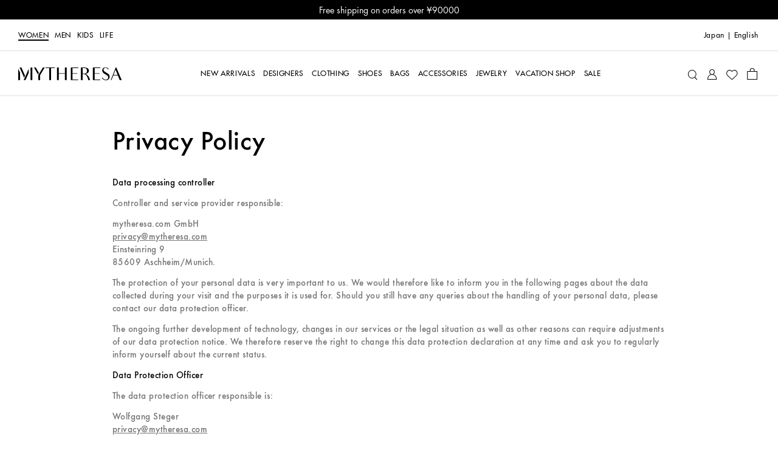

--- FILE ---
content_type: text/html
request_url: https://www.mytheresa.com/jp/en/privacy-policy
body_size: 116861
content:
<!DOCTYPE html>
<html dir="ltr" lang="en">
<head>
  <meta charSet="utf-8" />
  <meta content="text/html; charset=utf-8" httpEquiv="Content-Type" />
  <meta content="IE=edge,chrome=1" httpEquiv="X-UA-Compatible" />
  <meta content="no" httpEquiv="imagetoolbar" />
  <meta content="yes" name="mobile-web-app-capable" />
  <meta content="yes" name="apple-mobile-web-app-capable" />
  <meta content="Mytheresa" name="apple-mobile-web-app-title" />
  <meta content="width=device-width, initial-scale=1, maximum-scale=3, user-scalable=yes" name="viewport" />

  <title data-rh="true">Privacy Policy - Privacy &amp; Terms | Mytheresa</title>
  <meta data-rh="true" content="Learn about our privacy and cookie policies. Find out how we collect and use your personal data, and what we do to keep your information safe and secure." name="description"/><meta data-rh="true" content="Privacy Policy - Privacy &amp; Terms | Mytheresa" name="og:title"/><meta data-rh="true" content="summary" name="twitter:card"/><meta data-rh="true" content="Learn about our privacy and cookie policies. Find out how we collect and use your personal data, and what we do to keep your information safe and secure." name="twitter:description"/><meta data-rh="true" content="@mytheresa_com" name="twitter:site"/><meta data-rh="true" content="Privacy Policy - Privacy &amp; Terms | Mytheresa" name="twitter:title"/><meta data-rh="true" content="codeva-GfPqjiiSfd" name="baidu-site-verification"/><meta data-rh="true" content="LlZgGs_m-33gplZKWn-Q3s4XYeQOL3ZvIzi_8u1aC4E" name="google-site-verification"/><meta data-rh="true" content="D6691E816123E8EF65469BA232B6E68D" name="msvalidate.01"/><meta data-rh="true" content="5ad45c4bbf5e730d047a6b88f8b50e005b9e525c" name="naver-site-verification"/><meta data-rh="true" content="en-jp" http-equiv="content-language"/>
  <link data-rh="true" href="https://www.mytheresa.com/jp/en/privacy-policy" rel="canonical"/>
  <link href="https://www.mytheresa.com/bucket/favicon.ico" rel="shortcut icon" />
  <link rel="apple-touch-icon" href="https://www.mytheresa.com/bucket/myt-logo-192.png" />
  <link rel="manifest" href="/manifest.json" />

  <script type="module"  src="https://www.mytheresa.com/bucket/app.27d47633.js" nonce="ad7fd0fc-e6be-4ec3-9694-dc26074afa66"></script>
  <link rel="modulepreload" href="https://www.mytheresa.com/bucket/chunk-lodas.70fe208e.js">
  <link rel="modulepreload" href="https://www.mytheresa.com/bucket/chunk-isomo.9a70c3f7.js">
  <link rel="modulepreload" href="https://www.mytheresa.com/bucket/chunk-curre.97d04feb.js">
  <link rel="modulepreload" href="https://www.mytheresa.com/bucket/chunk-datad.491389e9.js">
  <link rel="modulepreload" href="https://www.mytheresa.com/bucket/chunk-overl.224b2ce6.js">
  <link rel="modulepreload" href="https://www.mytheresa.com/bucket/chunk-haspo.e2909265.js">
  <link rel="modulepreload" href="https://www.mytheresa.com/bucket/chunk-swipe.eaebeba0.js">
  <link rel="modulepreload" href="https://www.mytheresa.com/bucket/chunk-scree.3ffa69fa.js">
  <link rel="modulepreload" href="https://www.mytheresa.com/bucket/chunk-panzo.55ea2707.js">
  <link rel="stylesheet" href="https://www.mytheresa.com/bucket/fonts.3907c40c.css">
  <link rel="stylesheet" href="https://www.mytheresa.com/bucket/vendor.24db2f6a.css">
  <link rel="stylesheet" href="https://www.mytheresa.com/bucket/headers.5965275b.css">
  <link rel="stylesheet" href="https://www.mytheresa.com/bucket/main.e49bbf7a.css">
  <link rel="stylesheet" href="https://www.mytheresa.com/bucket/blocks-shared.7a5092e7.css">
  <link rel="stylesheet" href="https://www.mytheresa.com/bucket/blocks-pages.6487ff7b.css" media="print" class="lazyload-style">
  <link rel="stylesheet" href="https://www.mytheresa.com/bucket/modals.e558ac2b.css" media="print" class="lazyload-style">
  <link rel="stylesheet" href="https://www.mytheresa.com/bucket/account.6bd85d70.css" media="print" class="lazyload-style">
  <link rel="stylesheet" href="https://www.mytheresa.com/bucket/checkout.6d3dd7ff.css" media="print" class="lazyload-style">
</head>
<body >
  <div id="root">
    <div class="app" data-country="JP" data-department="default" data-devicetype="bot" data-inputdevice="mouse" data-sitemode="live"><div aria-label="main navigation" class="header" role="navigation"><div class="sticky" style="height:auto"><div class="sticky__content" style="top:0"><div class="announcement announcement--bg-black announcement--text-white"><div class="announcement__contents"><div class="announcement__contents__item">Free shipping on orders over ¥90000</div></div></div></div></div><div class="header--mobile"><div class="sticky" style="height:auto"><div class="sticky__content" style="top:0"><div class="headermobile"><div class="headermobile__wrapper"><div class="headermobile__search"><div class="headermobile__search__wrapper"><div class="search"><div class="search__topcontainer"><div class="search__box"><input type="search" aria-label="Search for..." class="search__box__input" placeholder="Search for..." value=""/><span class="search__box__icon icon__search" tabindex="0"></span><span class="search__box__icon icon__close" tabindex="-1"></span></div></div></div></div></div><div class="headermobile__menu"><div class="nav nav--hidden"><div class="nav__container"><div class="nav__container__content"><div class="nav__container__content__header"><div class="departmentlinks"><div class="departmentlinks__link departmentlinks__link--active" data-department="women"><a href="/jp/en/women">Women</a></div><div class="departmentlinks__link" data-department="men"><a href="/jp/en/men">Men</a></div><div class="departmentlinks__link" data-department="kids"><a href="/jp/en/kids">Kids</a></div><div class="departmentlinks__link" data-department="life"><a href="/jp/en/life">LIFE</a></div></div></div><div class="nav__container__content__body"><div class="scroll"><div data-overlayscrollbars-initialize="" style="max-height:calc(100dvh - 65px)" tabindex="-1"><div data-overlayscrollbars-contents=""><div class="nestedlist"><ul class="nestedlist__menu"><li data-path="/jp/en/women" class="nestedlist__item nestedlist__item--title" data-index="0" tabindex="0"><div class="nestedlist__container"><div class="nestedlist__item__text--title">Women&#x27;s Homepage</div></div></li><li data-tracking-label="fo_ww=new-arrivals_main" class="nestedlist__item" data-index="1" tabindex="0"><a tabindex="-1" class="nestedlist__item__link" href="/jp/en/women/new-arrivals/current-week" target="_self"><div class="nestedlist__item__text">New Arrivals</div><div class="nestedlist__chevron icon__next"></div></a></li><li data-tracking-label="fo_ww=designers_main" class="nestedlist__item" data-index="2" tabindex="0"><a tabindex="-1" class="nestedlist__item__link" href="/jp/en/women/designers" target="_self"><div class="nestedlist__item__text">Designers</div><div class="nestedlist__chevron icon__next"></div></a></li><li data-tracking-label="fo_ww=clothing_main" class="nestedlist__item" data-index="3" tabindex="0"><a tabindex="-1" class="nestedlist__item__link" href="/jp/en/women/clothing" target="_self"><div class="nestedlist__item__text">Clothing</div><div class="nestedlist__chevron icon__next"></div></a></li><li data-tracking-label="fo_ww=shoes_main" class="nestedlist__item" data-index="4" tabindex="0"><a tabindex="-1" class="nestedlist__item__link" href="/jp/en/women/shoes" target="_self"><div class="nestedlist__item__text">Shoes</div><div class="nestedlist__chevron icon__next"></div></a></li><li data-tracking-label="fo_ww=bags_main" class="nestedlist__item" data-index="5" tabindex="0"><a tabindex="-1" class="nestedlist__item__link" href="/jp/en/women/bags" target="_self"><div class="nestedlist__item__text">Bags</div><div class="nestedlist__chevron icon__next"></div></a></li><li data-tracking-label="fo_ww=accessories_main" class="nestedlist__item" data-index="6" tabindex="0"><a tabindex="-1" class="nestedlist__item__link" href="/jp/en/women/accessories" target="_self"><div class="nestedlist__item__text">Accessories</div><div class="nestedlist__chevron icon__next"></div></a></li><li data-tracking-label="fo_ww=jewelry_main" class="nestedlist__item" data-index="7" tabindex="0"><a tabindex="-1" class="nestedlist__item__link" href="/jp/en/women/jewelry" target="_self"><div class="nestedlist__item__text">Jewelry</div><div class="nestedlist__chevron icon__next"></div></a></li><li data-tracking-label="fo_ww=vacationshop_main" class="nestedlist__item" data-index="8" tabindex="0"><a tabindex="-1" class="nestedlist__item__link" href="/jp/en/women/vacation-shop/vacation-essentials" target="_self"><div class="nestedlist__item__text">Vacation Shop</div><div class="nestedlist__chevron icon__next"></div></a></li><li data-tracking-label="fo_ww=sale_main" class="nestedlist__item nestedlist__item--highlight" data-index="9" tabindex="0"><a tabindex="-1" class="nestedlist__item__link" href="/jp/en/women/sale" target="_self"><div class="nestedlist__item__text">Sale</div><div class="nestedlist__chevron icon__next"></div></a></li></ul></div><div class="appinfo appinfo--visible"><a class="appinfo__link" href="https://app.adjust.com/bibmd4y?campaign=app_in_burger_menu&amp;adgroup=adgroup" rel="nofollow noopener noreferrer" target="_self"><div class="appinfo__link__logo"></div><span class="appinfo__link__text">Discover our app here</span></a></div><div class="accountinfo" id="burger-menu"><div class="accountinfo__actions"><a class="button" href="/jp/en/wishlist" target="_self"><div class="button__text">My Wishlist</div></a><a class="button" href="/jp/en/account/login" target="_self"><div class="button__text">Sign In</div></a></div></div><div class="countryselector" tabindex="0"><span>Japan</span><span>|</span><span class="countryselector__fulllanguage">English</span></div><div class="storeinfo">Your current delivery country is Japan and your order will be billed in JPY ¥.</div><div class="supportlinks__item"><a class="supportlinks__item__link" href="/jp/en/customer-care" target="_self">Customer Service</a></div><div class="supportlinks__item"><a class="supportlinks__item__link" href="/jp/en/about-us" target="_self">About us</a></div></div></div></div></div></div><div class="nav__container__close"><span class="icon__close"></span></div></div><div class="nav__overlay"></div></div><span class="icon__burger"></span></div><div class="headermobile__actions headermobile__actions--left"><span class="icon__search"></span></div><div class="headermobile__logo"><a aria-label="Homepage" href="/jp/en" target="_self"><div class="logo"></div></a></div><div class="headermobile__actions headermobile__actions--right"><a aria-label="My Account" href="/jp/en/account/login" target="_self"><span class="icon__user"></span></a><a aria-label="Shopping bag" class="shoppingbag" href="/jp/en/checkout/cart" target="_self"><span class="icon__bag"></span></a></div></div></div></div></div></div><div class="header--desktop" data-department-last="women"><div class="headerdesktop"><div class="headerdesktop__section headerdesktop__section--level0"><div class="headerdesktop__section__wrapper headerdesktop__section__wrapper--level0"><div class="headerdesktop__section__wrapper__genders"><div class="departmentlinks"><a class="departmentlinks__link departmentlinks__link--active" href="/jp/en/women" target="_self">Women</a><a class="departmentlinks__link" href="/jp/en/men" target="_self">Men</a><a class="departmentlinks__link" href="/jp/en/kids" target="_self">Kids</a><a class="departmentlinks__link" href="/jp/en/life" target="_self">LIFE</a></div></div><div class="headerdesktop__section__wrapper__links"><div class="siteactions"><span class="siteactions__link"><div class="countryselector" tabindex="0"><span>Japan</span><span>|</span><span class="countryselector__fulllanguage">English</span></div></span></div></div></div></div><div class="sticky" style="height:auto"><div class="sticky__content" style="top:0"><div class="headerdesktop__section headerdesktop__section--level1"><div class="headerdesktop__section__wrapper"><div class="headerdesktop__section__wrapper__logo"><a aria-label="Homepage" href="/jp/en" target="_self"><div class="logo"></div></a></div><div class="headerdesktop__section__wrapper__nav"><div class="nav"><div class="nav__item"><a aria-expanded="false" aria-haspopup="menu" data-nav-id="0" data-tracking-label="fo_ww=new-arrivals_main" class="nav__item__link" href="/jp/en/women/new-arrivals/current-week" target="_self"><span class="nav__item__link__label">New Arrivals</span></a></div><div class="nav__item"><a aria-expanded="false" aria-haspopup="menu" data-nav-id="1" data-tracking-label="fo_ww=designers_main" class="nav__item__link" href="/jp/en/women/designers" target="_self"><span class="nav__item__link__label">Designers</span></a></div><div class="nav__item"><a aria-expanded="false" aria-haspopup="menu" data-nav-id="2" data-tracking-label="fo_ww=clothing_main" class="nav__item__link" href="/jp/en/women/clothing" target="_self"><span class="nav__item__link__label">Clothing</span></a></div><div class="nav__item"><a aria-expanded="false" aria-haspopup="menu" data-nav-id="3" data-tracking-label="fo_ww=shoes_main" class="nav__item__link" href="/jp/en/women/shoes" target="_self"><span class="nav__item__link__label">Shoes</span></a></div><div class="nav__item"><a aria-expanded="false" aria-haspopup="menu" data-nav-id="4" data-tracking-label="fo_ww=bags_main" class="nav__item__link" href="/jp/en/women/bags" target="_self"><span class="nav__item__link__label">Bags</span></a></div><div class="nav__item"><a aria-expanded="false" aria-haspopup="menu" data-nav-id="5" data-tracking-label="fo_ww=accessories_main" class="nav__item__link" href="/jp/en/women/accessories" target="_self"><span class="nav__item__link__label">Accessories</span></a></div><div class="nav__item"><a aria-expanded="false" aria-haspopup="menu" data-nav-id="6" data-tracking-label="fo_ww=jewelry_main" class="nav__item__link" href="/jp/en/women/jewelry" target="_self"><span class="nav__item__link__label">Jewelry</span></a></div><div class="nav__item"><a aria-expanded="false" aria-haspopup="menu" data-nav-id="7" data-tracking-label="fo_ww=vacationshop_main" class="nav__item__link" href="/jp/en/women/vacation-shop/vacation-essentials" target="_self"><span class="nav__item__link__label">Vacation Shop</span></a></div><div class="nav__item"><a aria-expanded="false" aria-haspopup="menu" data-nav-id="8" data-tracking-label="fo_ww=sale_main" class="nav__item__link" href="/jp/en/women/sale" target="_self"><span class="nav__item__link__label">Sale</span></a></div></div></div><div class="headerdesktop__section__wrapper__icons"><div class="useractions"><div class="search"><div class="search__topcontainer"><div class="search__box"><input type="search" aria-label="Search for..." class="search__box__input" placeholder="Search for..." value=""/><span class="search__box__icon icon__search" tabindex="0"></span><span class="search__box__icon icon__close" tabindex="-1"></span></div></div></div><a aria-label="My Account" class="usericon__link" href="/jp/en/account/login" target="_self"><span class="icon__user"></span></a><a aria-label="My Wishlist" href="/jp/en/wishlist" target="_self"><span class="icon__heart"></span></a><a aria-label="Shopping bag" class="shoppingbag" href="/jp/en/checkout/cart" target="_self"><span class="icon__bag"></span></a></div></div></div></div></div></div></div></div><div class="notification"><div class="notification__content"></div></div></div><div class="content" role="main"><div class="service" data-role="page"><div class="service--legal_pages"><div class="service__content"><div class="servicepagesection servicepagesection--align-start"><h1 class="servicepagesection__title servicepagesection__title--h1">Privacy Policy</h1><div class="servicepagesection__body"><p dir="ltr"><strong>Data processing controller</strong></p><p></p><p dir="ltr">Controller and service provider responsible:</p><p></p><p dir="ltr">mytheresa.com GmbH<br/><a rel="" data-tracking="" title="" href="mailto:privacy@mytheresa.com">privacy@mytheresa.com</a><br/>Einsteinring 9<br/>85609 Aschheim/Munich.</p><p></p><p dir="ltr">The protection of your personal data is very important to us. We would therefore like to inform you in the following pages about the data collected during your visit and the purposes it is used for. Should you still have any queries about the handling of your personal data, please contact our data protection officer.</p><p></p><p dir="ltr">The ongoing further development of technology, changes in our services or the legal situation as well as other reasons can require adjustments of our data protection notice. We therefore reserve the right to change this data protection declaration at any time and ask you to regularly inform yourself about the current status.</p><p></p><p dir="ltr"><strong>Data Protection Officer</strong></p><p></p><p dir="ltr">The data protection officer responsible is:</p><p></p><p dir="ltr">Wolfgang Steger<br/><a rel="" data-tracking="" title="" href="mailto:privacy@mytheresa.com">privacy@mytheresa.com</a><br/>Am neuen Weg 21<br/>82041 Oberhaching</p><p></p><h2 dir="ltr"><strong>1 BASIC INFORMATION ON DATA HANDLING</strong></h2><p dir="ltr"><br/>1.1 Extent of the personal data processing </p><p dir="ltr">We fundamentally collect and use the personal data of our users only insofar as this is required for the provision of a functional website and of our contents and services as well as for the implementation of our business purpose. As a rule we collect and use the personal data of our users only after the user has given his/her consent. Exceptions apply in such cases where it was not possible to obtain prior consent for factual reasons and where the processing of the data is permitted because of statutory requirements.</p><p> </p><p dir="ltr">1.2 Purposes and legal basis for the processing of personal data </p><p dir="ltr">We process personal data only to fulfil our contractual obligations or to preserve our overriding legitimate interests. Our legitimate interests are the implementation of our business purpose.</p><p></p><p dir="ltr">Insofar as we obtain consent from the data subject for processing operations of personal data, Article 6, paragraph 1, sentence 1 lit. a EU General Data Protection Regulation (EU-GDPR) serves as the legal basis for the processing of personal data.</p><p></p><p dir="ltr">In the processing of personal data required to perform a contract of which the contractual party is the data subject, Art. 6 paragraph 1 sentence 1 lit. b GDPR serves as the legal basis. This also applies to processing operations that are necessary to carry out pre-contractual measures.</p><p></p><p dir="ltr">Insofar as processing of personal data is required to fulfil a legal requirement that our company is subject to, Art. 6 paragraph 1 sentence 1 lit. c GDPR serves as the legal basis.</p><p></p><p dir="ltr">In the case that vital interests of the data subject or another natural person make the processing of personal data necessary, Art. 6 paragraph 1 sentence 1 lit. d GDPR serves as the legal basis.</p><p></p><p dir="ltr">If processing is required to protect a legitimate interest of our company or of a third party and the interests do not override the interests, fundamental rights and freedoms of the data subject of the first-named interest, Art. 6 paragraph 1 sentence 1 lit. f GDPR serves as the legal basis for the processing.</p><p> </p><p dir="ltr">1.3 Categories of recipients and personal data, origin of the same; data transmission</p><p dir="ltr">We forward personal data to our business partners and service providers for the implementation of the business purpose. To implement our business purpose we use typical contact and address data of our customer and business partners. We typically receive the personal data direct from the data subject or with the consent of the data subject and also in exceptional cases from third parties.</p><p dir="ltr"><span>We transfer your Personal Data for the respective purposes and limited to the extent necessary to the recipients and categories of recipients listed below:</span></p><p dir="ltr"><span>We share your Personal Data with other affiliated entities of Mytheresa’s mother company LuxExperience BV (“LuxExperience”) for the following purposes:</span></p><p dir="ltr"><span>(i) For the implementation of marketing measures. Such data transfers are based on Art. 6 (1)(a) or (f) GDPR.</span></p><p dir="ltr"><span>(ii) For the (pre-)contractual performance and fulfillment of your request to the establishment responsible for you on the basis of Art. 6 (1)(f) GDPR</span></p><p dir="ltr"><span>Please find below the list of other LuxExperience BV Group companies:</span></p><table style="min-width:50px"><tbody><tr><td rowspan="1" colSpan="1"><p dir="ltr"><strong><span>Company</span></strong></p></td><td rowspan="1" colSpan="1"><p dir="ltr"><strong><span>Websites</span></strong></p></td></tr><tr><td rowspan="1" colSpan="1"><p dir="ltr"><strong><span>mytheresa.com GmbH</span></strong></p></td><td rowspan="1" colSpan="1"><p dir="ltr"><em><a href="https://www.mytheresa.com"><span>www.mytheresa.com</span></a></em></p></td></tr><tr><td rowspan="1" colSpan="1"><p dir="ltr"><strong><span>Yoox Net-A-Porter Group S.p.A.</span></strong></p></td><td rowspan="1" colSpan="1"><p dir="ltr"><em><a href="http://www.yoox.com/"><span>www.yoox.com</span></a></em></p><p dir="ltr"><em><a href="http://www.netaporter.com/"><span>www.netaporter.com</span></a></em></p><p dir="ltr"><em><a href="http://www.mrporter.com/"><span>www.mrporter.com</span></a></em></p><p dir="ltr"><em><a href="http://www.theoutnet.com/"><span>www.theoutnet.com</span></a></em></p></td></tr></tbody></table><p></p><p></p><p dir="ltr">Insofar as nothing to the contrary is stated in the following sections, no forwarding of your data to third parties takes place, unless we are legally obliged to do so, or the data transmission is required to perform the contractual relationship or you have previously given your explicit consent to the forwarding of your data. External service providers and partner companies, such as, for example, online payment providers or the shipping company tasked with the delivery, only receive your data insofar as it is necessary for the execution of your order. However, in these cases the extent of the transmitted data is restricted to the minimum required. Insofar as our service providers come into contact with your personal data, we assure that the regulations of the data protection laws are observed in the same manner. Please also observe the data protection notices of the individual providers. The individual service provider is responsible for the contents of third party services, whereby we verify as far as can be reasonably expected that the services observe statutory requirements.</p><p> </p><p dir="ltr">1.4 Transmission to third countries</p><p dir="ltr">Essentially we do not forward personal data to recipients in third countries (i.e. countries outside of the EU). Should data be forwarded to recipients in third countries, we assure not only that we will obtain the permission required for the forwarding, but that the third country recipient also assures an adequate level of data protection (or derogations for specific situations pursuant to Art 49 paragraph  1 GDPR applies).</p><p></p><p dir="ltr">In specific case we forward personal data to recipients in third countries (i.e. countries outside of the EU).</p><ul dir="ltr"><li><p dir="ltr">United States of America</p></li></ul><p></p><p dir="ltr">In these specific cases we give the following guarantees as described in Art. 44 GDPR: </p><ul dir="ltr"><li><p dir="ltr">EU standard contractual clauses </p></li></ul><p></p><p dir="ltr">1.5 Data security</p><p dir="ltr">We have taken extensive technical and organisational precautions to protect your data from accidental or intentional manipulation, loss, destruction or access by unauthorised persons. Our security procedures are regularly checked and revised to take into account technological progress.</p><p> </p><p dir="ltr">1.6 Data deletion and storage periods</p><p dir="ltr">The personal data of the data subject is deleted or blocked, as soon as the purpose for which it was stored no longer applies. Storage can also be effected if this was required by the European or national legislators in European Union regulations, laws or other stipulations that the person responsible is subject to. The data is also blocked or deleted if a statutory storage period prescribed by the cited standards expires, unless there is a need for continued data storage for the purposes of a conclusion or performance of a contract.</p><p></p><h2 dir="ltr"><strong>2 GENERAL DATA COLLECTION WHEN VISITING OUR WEBSITE</strong></h2><p dir="ltr"><br/>When visiting the website for purely informational purposes, i.e. when you do not register or transfer other information to us, we collect only the personal data that your browser transmits to our server.</p><p></p><p dir="ltr">Within the framework of the balancing of interests pursuant to Art. 6 paragraph  1 senteince1 lit. f GDPR we have taken into account and weighed up our interest in provision and your interest in the processing of your personal data in compliance with data protection requirements. As the data below is necessary for the technical provision of our service in order to be able to offer you access to our website and also to ensure stability and security, in particular to offer protection against misuse, we have come to the conclusion that this data - in conjunction with an assurance of data security based on the state of technology - can be processed, whereby your interest in processing in compliance with data protection requirements is adequately taken into account.</p><p> </p><p dir="ltr"><strong>Description and extent of data collection  </strong></p><p dir="ltr">Whenever our internet site is visited, our system automatically records data and information from the computer system of the visiting computer.</p><p></p><p dir="ltr">The following data is collected:</p><ol dir="ltr"><li><p dir="ltr">Information about the browser type and version used </p></li><li><p dir="ltr">The operating system and the interface of the user </p></li><li><p dir="ltr">The internet server provider of the user </p></li><li><p dir="ltr">The IP address of the user </p></li><li><p dir="ltr">Access status/http status code </p></li><li><p dir="ltr">Date and time of the visit </p></li><li><p dir="ltr">Time zone difference to Greenwich Mean Time</p></li><li><p dir="ltr">Content of the request (concrete internet page)</p></li><li><p dir="ltr">The quantity of data transmitted</p></li><li><p dir="ltr">Websites, from which the system of the user accessed our internet site  </p></li><li><p dir="ltr">Websites that are visited by the system of the user via our website</p></li><li><p dir="ltr">Regarding mobile end devices: Manufacturer and type designation of the Smartphone, tablet or other mobile end devices </p></li><li><p dir="ltr">Low-level tracer</p></li></ol><p></p><p dir="ltr">The data is likewise stored in the logfiles of our system. Storage of this data together with other personal data of the user does not take place.</p><p> </p><p dir="ltr"><strong>Legal basis for data processing </strong></p><p dir="ltr">The legal basis for the temporary storage of the data and the logfiles is Art. 6, paragraph 1, sentence1 lit. f GDPR.</p><p> </p><p dir="ltr"><strong>Purpose of data processing</strong> </p><p dir="ltr">The temporary storage of the IP address by the system is necessary so as to enable delivery of the website to the computer of the user. To do this the IP address of the user remains stored for the duration of the session.</p><p></p><p dir="ltr">Storage in logfiles is required in order to assure the functionality of the website. In addition, the data serves to optimise the website and to assure the security of our IT systems. In particular our website and our other IT system help us to adapt to the browser, operating system and end devices used.</p><p></p><p dir="ltr">An evaluation of the data for marketing purposes does not take place in this connection.</p><p></p><p dir="ltr">These purposes are also our legitimate interest in data processing pursuant to Art. 6 paragraph 1 sentence1 lit. f GDPR.</p><p> </p><p dir="ltr"><strong>Duration of the storage</strong> </p><p dir="ltr">The data is deleted as soon as it is no longer required to achieve the purpose for which it was collected. If the data is recorded in order to provide the website, this is the case when the session in question has ended.</p><p></p><p dir="ltr">In the case of storage of data in logfiles, this is the case after seven days at the latest. Storage above and beyond this period is possible. In this case the IP addresses of the user are deleted or distorted so that it is no longer possible to recognise the calling client.</p><p> </p><p dir="ltr"><strong>Right to object and removal </strong></p><p dir="ltr">The recording of data for the provision of the website and the storage of the data in logfiles is absolutely essential for the operation of the internet site. As a consequence the user has no possibility to object to this.</p><p></p><h2 dir="ltr"><strong>3 REGISTRATION</strong></h2><p dir="ltr"><br/>On our internet site we offer users the possibility to register by entering their personal data. The data is entered in the input mask and is transferred to us and stored. The data is not forwarded to third parties. The following data is collected as part of the registration process:</p><ul dir="ltr"><li><p dir="ltr">Salutation</p></li><li><p dir="ltr">Academic title (optional)</p></li><li><p dir="ltr">First name</p></li><li><p dir="ltr">Last name</p></li><li><p dir="ltr">Email</p></li><li><p dir="ltr">Password</p></li><li><p dir="ltr">Address</p></li><li><p dir="ltr">Telephone number</p></li><li><p dir="ltr">Company (optional)</p></li><li><p dir="ltr">Country</p></li><li><p dir="ltr">Packing station (if available)</p></li><li><p dir="ltr">CPF – Natural Person Register (only Brazil)</p></li></ul><p></p><p dir="ltr">At the time of registration the following data is also stored:</p><ol dir="ltr"><li><p dir="ltr">The IP address of the user</p></li><li><p dir="ltr">Date and time of the registration</p></li><li><p dir="ltr">Customer number</p></li><li><p dir="ltr">Entity-ID</p></li><li><p dir="ltr">Email hash</p></li></ol><p></p><p dir="ltr">The user is asked as part of the registration process to consent to the processing of this data. After registration has been completed you receive a personal access protected by password and can view and manage the registration data. Registration is effected on a voluntary basis, but may be a precondition for using our services.</p><p></p><p dir="ltr">In this connection your data is forwarded to our email service provider Emarsys so that we can send you an email confirming your registration.</p><p> </p><p dir="ltr"><strong>Legal basis for the data processing</strong></p><p dir="ltr">Assuming the user gives his or her consent, the legal basis for the processing of the data is Art. 6 paragraph 1 sentence1 lit. a GDPR.</p><p></p><p dir="ltr">If registration serves to perform a contract, of which the contractual partner is the user or in order to take steps prior to entering into a contract, the legal basis for the processing of the data is also Art. 6 paragraph 1 sentence1 lit. b GDPR.</p><p> </p><p dir="ltr"><strong>Purpose of data processing</strong></p><p dir="ltr">User registration is necessary for the provision of certain contents and services, in particular the extended use of our web shop on our website. User registration also serves for the performance of a contract with the user or to take steps prior to entering into a contract. Registration refers in particular to the use of our web shop.</p><p></p><p dir="ltr">Sales contracts are typically concluded via the web shop for the following product groups:</p><ul dir="ltr"><li><p dir="ltr">Clothing</p></li><li><p dir="ltr">Shoes</p></li><li><p dir="ltr">Bags</p></li><li><p dir="ltr">Accessories (including jewellery)</p></li><li><p dir="ltr">Children&#x27;s clothing</p></li><li><p dir="ltr">Furnishings</p></li><li><p dir="ltr">Gift vouchers</p></li></ul><p> </p><p dir="ltr"><strong>Duration of the storage</strong></p><p dir="ltr">The data is deleted as soon as it is no longer required to achieve the purpose for which it was collected.</p><p></p><p dir="ltr">This is the case for the data collected during the registration process if the registration on our internet site is cancelled or modified.</p><p></p><p dir="ltr">Insofar as the data collected during the registration process is required to perform a contract or to take steps prior to entering into a contract, this is only the case when the data is no longer required to perform the contract. Even after conclusion of the contract it may still be necessary to store personal data in order to fulfil contractual or statutory obligations.</p><p></p><p dir="ltr">Personal data is stored as a measure to prevent fraud.</p><p></p><p dir="ltr">The deletion deadline for the purposes of fraud prevention is 6 months, for actual attempts of fraud 6 months.</p><p> </p><p dir="ltr"><strong>Right to object and removal</strong></p><p dir="ltr">As a user you can cancel your registration at any time. You can have the data stored about you altered at any time.</p><p></p><p dir="ltr">You can send an email to <a rel="" data-tracking="" title="" href="mailto:delete-account@mytheresa.com">delete-account@mytheresa.com</a> requesting the deletion or modification of your data.</p><p></p><p dir="ltr">If the data is required for the performance of a contract or to take steps prior to entering into a contract, a premature deletion of the data is only possible insofar as no contractual or statutory obligations contradict this.</p><p></p><h2 dir="ltr"><strong>4 CONTACT</strong></h2><p dir="ltr"><br/>Our internet site has a contact form which can be used to contact us by electronic means. If the user takes advantage of this possibility, the data entered in the input mask is transmitted to us and stored. This data is:</p><p></p><p dir="ltr">There follows a list of the data in the input mask:</p><ol dir="ltr"><li><p dir="ltr">First and last name</p></li><li><p dir="ltr">Email address</p></li><li><p dir="ltr">Subject</p></li><li><p dir="ltr">Message</p></li></ol><p></p><p dir="ltr">No data is stored when the message is sent. Alternatively, contact can be established via the email address provided. In this case the personal data of the user transmitted via the email is stored. In this connection the data is not forwarded to third parties. The data is solely used for the processing of the conversation.</p><p> </p><p dir="ltr"><strong>Legal basis for the data processing</strong></p><p dir="ltr">If the user has given his or her consent, the legal basis for the processing of the data is Art. 6 paragraph 1 sentence1 lit. a GDPR. paragraph 1 sentence1 lit. a GDPR.</p><p></p><p dir="ltr">Legal basis for the processing of the data that is transmitted as part of sending an email is Art. 6 paragraph 1 sentence1 lit. a GDPR. If the intention of the email contact is the conclusion of a contract, the legal basis for the processing is also Art. 6 paragraph 1 sentence1 lit. a GDPR.</p><p> </p><p dir="ltr"><strong>Purpose of data processing</strong></p><p dir="ltr">The processing of personal data from the input mask is used solely for the process of establishing the contact. In the case of contact by email there is also the necessary and legitimate interest in processing the data.</p><p></p><p dir="ltr">The personal data otherwise processed during the sending process is used to prevent misuse of the contact form and to assure the security of our IT systems.</p><p> </p><p dir="ltr"><strong>Duration of the storage</strong></p><p dir="ltr">The data is deleted as soon as it is no longer required to achieve the purpose for which it was collected. For the personal data from the input mask of the contract form and the personal data sent by email, this is the case when the conversation with the user has ended. The conversation is deemed to have ended when the circumstances suggest that the subject matter in question has been conclusively clarified.</p><p></p><p dir="ltr">The personal data additionally collected during the sending process is deleted at the latest seven days afterwards.</p><p> </p><p dir="ltr"><strong>Right to object and removal</strong></p><p dir="ltr">The user can revoke his or her consent to the processing of personal data at any time. If the user establishes contact with us via email, he or she can object to the storage of his or her personal data at any time. The conversation cannot be continued in such a case.</p><p></p><p dir="ltr">You can inform us of your revocation of consent as well as your objection to storage of your personal data by sending an email to <strong><a rel="" data-tracking="" title="" href="mailto:privacy@mytheresa.com">privacy@mytheresa.com</a></strong>.</p><p></p><p dir="ltr">In this case all personal data stored during the establishment of the contact is deleted.</p><p></p><h2 dir="ltr"><strong>5 NEWSLETTER</strong></h2><p dir="ltr"><br/>We use the so-called confirmed opt-in procedure. The confirmed opt-in procedure, means that we directly send a welcome email to the email address you provide and your email address will be saved. The storage serves the sole purpose of being able to send you the newsletter. In addition, we also store your IP addresses when you register and confirm as well as the times, in order to prevent misuse of your personal information.</p><p></p><p dir="ltr">Email Service Provider: Newsletters are sent by Emarsys eMarketing Systems AG, Hans-Fischer-Straße 10, 80339 Munich, Germany, hereinafter referred to as the &quot;Email Service Provider Emarsys&quot;. You can view the privacy policy of the email service provider here: <a rel="" data-tracking="" title="" href="https://www.emarsys.com/de/datenschutzrichtlinie/">https://www.emarsys.com/de/datenschutzrichtlinie/</a>. </p><p></p><p dir="ltr">The email address is the only required information for sending the newsletter. The provision of additional, specially marked information is voluntary, and it will be used solely for the purpose of personalising the newsletter. In addition, we store the IP addresses you use for registration and confirmation, as well as the times these events take place. The purpose of this procedure is to have evidence of your registration and, if necessary, to clarify any possible misuse of your personal data. After your confirmation, we save your registration data for the purpose of sending you the newsletter. The legal basis for this is Art. 6(1)(1)(a) GDPR.</p><p></p><p dir="ltr">If we have received your email address in connection with your order and you have not objected to this, we reserve the right to send you regular offers by email for products similar to those you have already purchased from our product range.</p><p></p><p dir="ltr">You can object at any time to the use of your email address and the processing and use of the data to create user profiles without stating reasons by sending a message to <a rel="" data-tracking="" title="" href="mailto:privacy@mytheresa.com">privacy@mytheresa.com</a> or by using the unsubscribe link in the email newsletter, without incurring any costs other than the transmission costs according to the basic rates, i.e. your existing Internet contract.</p><p></p><p dir="ltr">We would like to point out that we evaluate your user behaviour when sending the newsletter. For this evaluation, the emails we send contain, among other things, so-called web beacons also known as tracking pixels. These are one-pixel image files enabling us to evaluate your user behaviour. This is done by collecting web beacons, which are assigned to your email address and linked to your own ID.</p><p></p><p dir="ltr">We use the email service provider Emarsys as well as Certona (see 10.6 Certona in the privacy policy) to store cookies on your computer through your web browser. The cookies and the identification numbers stored in them will not be associated with your name, address, email address or other personally identifiable information unless you have expressly permitted us to send you information specifically tailored to your interests. The email service provider Emarsys and Certona use these cookies to recognize your browser, so that we can track your movements on our website as well as recording and measuring the success of certain marketing actions. We use this information to improve our website and email newsletters, in particular by adapting our information and offers to the individual interests and needs of users.</p><p></p><p dir="ltr">The storage of these cookies is carried out on the basis of Art. 6(1)(a) GDPR.</p><p></p><p dir="ltr">With the data obtained in this way, we create a pseudonymous user profile in order to be able to provide you with a newsletter tailored to your interests. The following data will be collected:</p><p dir="ltr">• Have you opened the newsletter? And what did you click on in it?</p><p dir="ltr">• When and how long did you visit our website? What products and categories did you look at?</p><p dir="ltr">• When and what did you purchase? What category, and in what amount? And: Did you cancel the order?</p><p></p><p dir="ltr">We associate this data with your user account, if you have logged in.</p><p></p><p dir="ltr">The information collected by the email service provider Emarsys is stored on a server located within the European Union. With regard to the data collected by Certona, a data transfer takes place. Guarantees pursuant to Articles 44 et seq. GDPR are provided by means of an order data processing contract between us and Certona, which contains standard EU contract clauses.</p><p></p><p dir="ltr">You can opt out of the cookie-based collection and analysis of online data described above at any time by clicking the Opt-out button below. If you exercise this option, an anonymous &quot;opt-out&quot; cookie will be stored in your web browser, informing the Emarsys web servers and the Certona web servers of your opting out and preventing the collection of data. The opt-out cookie will remain in effect in the browser you are using until you delete it using that browser. However, if you delete the cookie or use a different browser or computer, the email service provider Emarsys and Certona will no longer be able to recognise that you have declared your objection. Alternatively, you can configure your browser so that it does not accept cookies.</p><p></p><p dir="ltr">If you have registered in our webshop and placed products on your wish list, you will receive emails informing you about the products on the wish list. You can unsubscribe from these notifications by unchecking the box at the end of the wish list or by using the unsubscribe link in the emails.</p></div></div><div class="servicepagelegaltoggle"><div class="servicepagelegaltoggle__content"><div class="servicepagelegaltoggle__content__title">EMARSYS &amp; CERTONA</div><div class="toggle"><div class="toggle__label">OFF</div><label class="toggle__button"><input type="checkbox" class="toggle__input"/><div class="toggle__indicator"></div></label><div class="toggle__label">ON</div></div></div></div><div class="servicepagesection servicepagesection--align-start"><div class="servicepagesection__body"><h2 dir="ltr"><strong>6 YOUR ORDER IN OUR ONLINE SHOP</strong></h2><p dir="ltr"><br/>If you would like to place an order in our web shop it is necessary for the purposes of concluding the contract that you provide personal data which we require to process the order. Mandatory details required for the processing of contracts are specifically marked as such, other details are voluntary. We use the data given by you to process you order. In addition, we can forward your payment details to the payment service provider selected by you. Additionally, we forward your address details to the shipping logistics service provider selected to carry out shipping.</p><p></p><p dir="ltr">The legal basis for this is Art. 6 paragraph 1 sentence1 lit b. GDPR.</p><p></p><p dir="ltr">You can also create a user account on a voluntary basis, which we can then use to store your data for additional purchases at a later date. This registration is based on Point 3 of this declaration.</p><p></p><p dir="ltr">We can also process the data given by you in order to notify you about additional products in our range that you may find of interest or have emails about technical information sent to you.</p><p></p><p dir="ltr">Commercial and fiscal stipulations require us to store your address, payment and order details for the period of ten years. Nevertheless, we restrict processing after three years; this means your data is only used to observe the statutory requirement.</p><p></p><p dir="ltr">You can object to the use of your data for advertising and data analysis purposes at any time. Please send your objection to <a rel="" data-tracking="" title="" href="mailto:privacy@mytheresa.com">privacy@mytheresa.com</a>.</p><p dir="ltr">To prevent unauthorised access to your personal data, in particular financial data, the order process is encrypted by hybrid encryption protocol for the secure data transmission &quot;Secure Socket Layer&quot; (SSL).</p><p></p><h2 dir="ltr"><strong>7 OUR PAYMENT SERVICE PROVIDERS</strong></h2><p dir="ltr"><br/>We offer different payment options, such as payment by credit card or payment by PayPal.</p><p></p><p dir="ltr">For this purpose, payment data can be transferred to payment service providers with whom we work with. Legal basis for transferring is Art. 6 paragraph 1 sentence1 lit b and f GDPR.</p><p></p><p dir="ltr">You can find more details about the processing of your personal data by the payment service providers in their privacy policies:</p><p></p><p dir="ltr">Please find below the list of our Payment providers:</p><table style="min-width:50px"><tbody><tr><th rowspan="1" colSpan="1"><p dir="ltr"><strong>Payment provider</strong></p></th><th rowspan="1" colSpan="1"><p dir="ltr">Payment methods</p></th></tr><tr><td rowspan="1" colSpan="1"><p dir="ltr"><strong>Adyen N.V.</strong><br/>Simon Carmiggeltstraat 6-50, 1011 DJ, Niederlande<br/>Privacy Policy:</p><p dir="ltr"><a href="https://www.adyen.com/de_DE/richtlinien-und-haftungsausschluss/privacy-policy">https://www.adyen.com/de_DE/richtlinien-und-haftungsausschluss/privacy-policy</a></p></td><td rowspan="1" colSpan="1"><p dir="ltr">Credit Card<br/>iDeal<br/>EPS<br/>WeChat Pay<br/>AliPay</p></td></tr><tr><td rowspan="1" colSpan="1"><p dir="ltr"><strong>PayPal (Europe) S.à r.l. et Cie, S.C.A.</strong><br/>22-24 Boulevard Royal 2449 Luxembourg<br/>Privacy Policy:</p><p dir="ltr"><a href="https://www.paypal.com/de/legalhub/privacy-full">https://www.paypal.com/de/legalhub/privacy-full</a></p></td><td rowspan="1" colSpan="1"><p dir="ltr">PayPal</p></td></tr></tbody></table><p> </p><h2 dir="ltr"><strong> 8 COOKIES AND SIMILAR TECHNOLOGIES</strong></h2><p dir="ltr"><br/>We use cookies in order to improve our web presence and to optimise use for you, but also for advertising purposes. Cookies are small text files that are stored on your computer when you call up our website and enable a renewed identification of your browser. Cookies store information, such as, for example, your language setting, the length of visit to our website or the entries you made there. This avoids the need to re-input all the required data afresh at every session. Moreover, cookies enable us to detect your preferences and to tailor our website to your areas of interest.</p><p></p><p dir="ltr">Most browsers accept cookies automatically. If you would like to prevent the acceptance of cookies, you can select the setting &quot;accept no cookies&quot; in the browser settings. How this works in detail can be found in the instructions of your browser manufacturer. Cookies already stored on your computer can be deleted at any time. However, we would like to point out this may restrict the functionality of our web presence.</p><p></p><p dir="ltr">We use cookies and similar technologies (collectively, &quot;Required Cookies&quot;) to provide you with an optimal website experience. Required cookies are required to enable the use of our website; because they are required, the &quot;Required Cookies&quot; button does not allow selection and deactivation.<br/>In addition to the aforementioned required cookies, we would like to use other optional cookies and similar technologies (&quot;Marketing Cookies&quot; and &quot;Analytics Cookies&quot;) in order to optimise our own marketing and analyse web traffic.</p><p></p><p dir="ltr">Similar technologies include tracking pixels (also: 1x1 pixel, counter pixels, or pixel tags) or web beacons. These are graphics with the dimensions 1x1 loaded when our web page is retrieved. This enables our partners and us to collect statistical data for our marketing and web analysis. Using appropriate analytical tools, we can use this data for various purposes. The various marketing instruments are explained in more detail below. Discovery of your personal information is not possible.</p></div></div><div class="servicepageprivacybutton"><div class="button button--alternative" tabindex="0"><div class="button__text">UPDATE COOKIE CONSENT</div></div></div><div class="servicepagesection servicepagesection--align-start"><div class="servicepagesection__body"><h2 dir="ltr"><strong>9 PRIMARY PROVIDER COOKIES – ESSENTIAL COOKIES</strong></h2><p dir="ltr"><br/>This type of cookie is set by the website that the user visits. Only this website is permitted to read the cookie information.</p><p> </p><p dir="ltr">9.1 Cookies used</p><p dir="ltr">We use cookies in order to design our website in a user-friendly fashion. Some elements of our internet site require the calling browser to be identified also after a page change. <br/> <br/>The following data is stored and transmitted in the cookies:<br/> </p><ol dir="ltr"><li><p dir="ltr">Language settings </p></li><li><p dir="ltr">Articles in a shopping cart</p></li><li><p dir="ltr">Log-In information</p></li><li><p dir="ltr">Search terms entered </p></li><li><p dir="ltr">Frequency of page views</p></li><li><p dir="ltr">Utilisation of website functions </p></li><li><p dir="ltr">Device or browser information </p></li><li><p dir="ltr">Products and categories viewed </p></li><li><p dir="ltr">Call up of wish list and the shopping cart as well as the adding of new products  </p></li><li><p dir="ltr">Number of products in the shopping cart </p></li><li><p dir="ltr">Point of origin of the page visitor </p></li><li><p dir="ltr">Abbreviated IP address </p></li><li><p dir="ltr">Email hash</p></li></ol><p></p><p dir="ltr">The user data collected in this manner is pseudonymised by technical precautions. Therefore, the data can no longer be traced to a visiting user. When calling up our website the user is informed about the use of cookies for analysis purposes. In this connection a reference is also made to this data protection declaration.<br/> <br/> </p><p dir="ltr"><strong>Legal basis for the data processing </strong><br/> <br/>The legal basis for the processing of personal data by the means of cookies is Art. 6 paragraph 1 sentence1 lit. f GDPR.<br/> <br/> </p><p dir="ltr"><strong>Purpose of data processing </strong><br/> <br/>The reason why technically necessary cookies are employed is to simplify use of websites for the users. Some functions of our internet site cannot be offered without the use of cookies. It is essential for these functions that the browser is also recognised again after a page change.</p><p dir="ltr"><br/> <br/>We require cookies for the following functions:</p><ul dir="ltr"><li><p dir="ltr">Shopping cart</p></li><li><p dir="ltr">To protect the website from attacks</p></li><li><p dir="ltr">Marking of sessions - settings </p></li></ul><p></p><p dir="ltr">The user data collected by the technically necessary cookies is not used to generate user profiles.</p><p dir="ltr"><br/> <br/>We use analysis cookies to improve the quality of our website and its contents. The analysis cookies enable us to find out how the website is being used and therefore allow us to ensure an ongoing improvement of our web presence. In addition, they enable us to maintain quality assurance and constantly improve the user experience.</p><p dir="ltr"><br/> <br/>These purposes are also our legitimate interest in processing personal data pursuant to Art. 6 paragraph 1 sentence1 lit. f GDPR.  <br/> <br/> </p><p dir="ltr"><strong>Duration of storage, right to object and removal </strong><br/> <br/>Cookies are stored on the computer of the user and are transferred from it to our site. Therefore, you as the user also have full control over the use of cookies. By altering the settings in your internet browser you can disable or restrict the transfer of cookies. Cookies already stored can be deleted at any time. This can also be effected automatically. Disabling cookies for our website may mean that not all functions of the website can be used to their full extent.</p><p dir="ltr"> <br/>Our website uses transient cookies. These are automatically deleted when you close your browser. These are typically so-called session cookies. These store a so-called session ID with which various queries form your browser can be assigned to a common session. It means that your computer can be recognised again when you return to our website. These cookies are deleted when you log out or close the browser.</p><p dir="ltr"><br/>Our website also uses persistent cookies. These are automatically deleted after a predetermined period that can vary depending on the cookie. These cookies, too, can be deleted at any time.</p><p></p><h2 dir="ltr"><strong>10 THIRD-PARTY COOKIES – MARKETING COOKIES</strong></h2><p dir="ltr"><br/>Third-party cookies are set if you consent to the use of marketing cookies by organisations that are not the operators of the website the user visits. These cookies are used by marketing companies, for example.</p><p> </p><p dir="ltr">10.1 Criteo  GmbH</p><p dir="ltr">We employ technology of Criteo GmbH (Criteo GmbH, Rosenheimer Str. 143c, 81671 Munich) on our site to create and deliver personalised advertising. Our website mytheresa.com uses cookies/advertising IDs for the purpose of advertising. This enables us to show our advertisements to visitors who are interested in our products on partner websites, apps and emails. Re-targeting technologies use your cookies or advertising IDs and display advertisements based on your past browsing behavior. You can opt-out of interest based advertising by visiting the following websites:<br/><a rel="" data-tracking="" title="" href="http://www.networkadvertising.org/choices/">http://www.networkadvertising.org/choices/</a><br/><a rel="" data-tracking="" title="" href="http://www.youronlinechoices.com/">http://www.youronlinechoices.com/</a><br/><br/>We may share data, such as technical identifiers derived from your registration information on our mytheresa.com website or our CRM system with our trusted advertising partners. This allows them to link your devices and/or environments and provide you a seamless experience across the different devices and environments that you use. To read more about their linking capabilities, please refer to their privacy policy listed in the above-mentioned platforms or listed below.<br/><br/>Legal basis for the processing of personal data by the means of marketing cookies is Art. 6 paragraph 1 sentence 1 lit. a GDPR</p><p dir="ltr">You can find more information concerning Criteo data protection here: <a href="https://www.criteo.com/de/privacy/">https://www.criteo.com/de/privacy/</a></p><p dir="ltr">Should you no longer wish to be shown any personalised advertising material, you can unsubscribe from Criteo advertising here.</p><p> </p><p dir="ltr">10.2 Google Tracker</p><p dir="ltr">We use the following technology of Google Dublin, Google Ireland Ltd., Gordon House, Barrow Street, Dublin 4, Ireland, which is a part of Google Inc. (1600 Amphitheatre Parkway, Mountain View, CA 94043, USA; &quot;Google“.</p><p dir="ltr">10.2.1 Google Ads and Conversion Tracking</p><p dir="ltr">In order to attract attention to our services, we place Google Ads adverts and use as part of this the Google conversion tracking for the purpose of providing personalised online advertising that takes into consideration interest and location. The option to anonymise the IP addresses is regulated at Google Tag Manager via an internal setting that is not visible in the source of this page. This internal setting is set so that the anonymisation of the IP address required by the Federal Data Protection Act is achieved.</p><p></p><p dir="ltr">The adverts are displayed after search queries on websites of the <a rel="" data-tracking="" title="" href="https://support.google.com/google-ads/answer/1752334">Google Advertising Network</a>. We have the ability to combine our adverts with certain search terms. We can use cookies to place adverts based on the previous visits of the user to our website.</p><p></p><p dir="ltr">A cookie is set by Google when an advert is clicked on the computer of the user. For more information on the cookie technology used, please consult the information provided by Google on <a rel="" data-tracking="" title="" href="https://services.google.com/sitestats/en.html">Website Statistics</a> and in the in the <a href="https://business.safety.google/privacy/">Privacy Policy of Google</a>.<br/>With the aid of this technology Google and we as a customer receive information on when a user has clicked on an advert and which websites he or she was forwarded to. The information obtained by this is solely used for a statistical evaluation for advertising optimisation purposes. We receive no information with which visitors can be personally identified. The statistics made available to us by Google contain the total number of users that have clicked on our adverts, and, if applicable, whether they were forwarded to a webpage of our web content furnished with a conversion tag. We can use these statistics to track which search terms occur particularly frequently when our advert is clicked and which adverts lead the user to establishing contact via the contact form.</p><p></p><p dir="ltr">If you would not like this, you can prevent the storage of the cookies required for this technology, for example, via your browser settings. In this case your visit does not flow into the user statistics.</p><p dir="ltr">You can prevent your participation in this tracking process in a variety of ways: <br/>a) by a corresponding setting in your browser software, in particular the suppression of third-party cookies means that you receive no adverts from third-party providers;<br/>b) by disabling the cookies for conversion tracking by setting your browser so that cookies from the domain &quot;www.googleadservices.com&quot; are blocked, https://www.google.de/settings/ads, this setting being deleted when you delete your cookies; <br/>c) by disabling the interest-related adverts of providers that are part of the self regulating campaign &quot;About Ads&quot; via the link http://www.aboutads.info/choices, this setting being deleted when you delete your cookies; <br/>d) by permanent disabling in your browsers  Firefox, Microsoft Edge or Google Chrome under the link http://www.google.com/settings/ads/plugin. We point out that in this case you may not be able to use all the functions of this content to its full extent.</p><p></p><p dir="ltr">Legal basis for the processing of personal data by the means of marketing cookies is Art. 6 paragraph 1 sentence 1 lit. a GDPR.</p><p></p><p dir="ltr">You can find more information concerning Google data protection here: <a rel="" data-tracking="" title="" href="http://www.google.com/intl/de/policies/privacy">http://www.google.com/intl/de/policies/privacy</a> and <a rel="" data-tracking="" title="" href="https://services.google.com/sitestats/de.html">https://services.google.com/sitestats/de.html</a>. </p><p></p><p dir="ltr">Alternatively, you can visit the website of the Network Advertising Initiative (NAI) on <a href="http://www.networkadvertising.org">http://www.networkadvertising.org</a>.</p><p></p><p dir="ltr">Nevertheless, we and Google continue to receive the statistical information regarding how many users visited the site and when they did this. If you would not like to be included in these statistics, you can prevent this with the aid of additional programs for your browser (for example with the Add-on Ghostery).</p><p dir="ltr">10.2.2 Google Ads and Google Analytics Remarketing Lists for Search Ads (RLSA)</p><p dir="ltr">mytheresa.com uses Google Ada and Google Analytics Remarketing Lists for Search Ads (RLSA). Users that visit mytheresa.com are collected via a Google tag and the behaviour is recorded. You appear on the list for a standard period of 30 days and for a maximum period of 540 days.</p><p></p><p dir="ltr">The information generated by the cookie about your use of the website like:</p><ul dir="ltr"><li><p dir="ltr">Browser type / version,</p></li><li><p dir="ltr">Operating system used, </p></li><li><p dir="ltr">Referrer-URL (the site visited previously),</p></li><li><p dir="ltr">Hostname of the calling computer (IP address),</p></li><li><p dir="ltr">Time of the server query </p></li></ul><p dir="ltr">is as a rule transmitted to a Google server in the USA and stored there.</p><p dir="ltr">The recorded behaviour pattern such as, for example, the dwell time on the site, concluded or aborted shopping cart operations, direct abort of the visit (bounce) can be used to adapt the advertising to the Google search results page. </p><p></p><p dir="ltr">For those exceptional cases in which personal data is transferred to the USA, guarantees pursuant to Art. 44 et seq. of the GDPR exist through the conclusion of EU standard contractual clauses and, if necessary, supplementary measures.</p><p></p><p dir="ltr">Legal basis for the processing of personal data by the means of marketing cookies is Art. 6 paragraph 1 sentence 1 lit. a GDPR.</p><p dir="ltr">Further information on data processing by Google can be found here: <a href="https://business.safety.google/privacy/">Privacy Policy from Google</a>.</p><p dir="ltr">If you want to object to the use of the data, please click <a rel="" data-tracking="" title="" href="https://myadcenter.google.com">here</a>.</p><p></p><p dir="ltr">10.2.3 Google Customer Match</p><p dir="ltr"><span>We use advertising technologies, including Google Customer Match and Microsoft Ads Customer Match, to create and deliver personalised advertising. These services enable us to show ads to customers who have interacted with our brand, based on information such as hashed email addresses and technical identifiers collected through our website or CRM systems. This data is shared with our trusted advertising partners in a pseudonymised format (e.g., using secure cryptographic hashing) and used solely to display relevant ads across their platforms.</span></p><p><span> </span></p><p dir="ltr"><span>Our website also uses cookies and advertising IDs for advertising purposes. This allows us to show ads to users based on previous browsing behaviour (re-targeting) on partner websites, apps, and emails. To opt out of this interest-based advertising, please visit the following websites:</span></p><p><span> </span></p><p dir="ltr"><span>http://www.networkadvertising.org/choices/</span></p><p><span> </span></p><p dir="ltr"><span>http://www.youronlinechoices.com/</span></p><p><span> </span></p><p dir="ltr"><span>We may share information such as technical identifiers or hashed emails with trusted advertising partners. This helps link your devices and environments to provide a seamless advertising experience. For more information on how these partners use the data, please refer to their respective privacy policies.</span></p><p><span> </span></p><p dir="ltr"><span>The legal basis for the processing of personal data using marketing cookies and Customer Match technologies is Article 6(1)(a) GDPR (your consent).</span></p><p dir="ltr">10.2.4 Intuitive Machines hCaptcha</p><p dir="ltr">On this website we use the hCaptcha function of Intuitive Machines 13467 Columbia Shuttle Street, Houston, TX 77059.. This function is primarily used to differentiate whether an entry is made by a natural person or abusively by machine and automated processing. The service includes the sending of the IP address and, if applicable, other data required by Intuitive Machines for the hCaptcha service to Intuitive Machines and is carried out in accordance with Art. 6 para. 1 lit. f DSGVO on the basis of our legitimate interest in establishing individual responsibility on the Internet and avoiding abuse and spam. In the course of using Intuitive Machines hCaptcha, personal data may also be transferred to the servers of Intuitive Machines LLC. in the USA.</p><p dir="ltr">Further information about Intuitive Machines hCaptcha as well as Intuitive Machines&#x27;s privacy policy can be found at: https://www.hcaptcha.com/privacy</p><p></p><p dir="ltr">10.3 Microsoft Ads Tracker</p><p dir="ltr">We use the following technology of Microsoft Corporation (One Microsoft Way, Redmond, WA 98052-6399, USA):</p><p></p><p dir="ltr">10.3.1 Microsoft Ads Conversion Tracking</p><p dir="ltr">We also use Microsoft Ads Conversion Tracking. A Microsoft Ads cookie is set on your computer as soon as you visit our website via a Microsoft search ad. Using Microsoft Ads Conversion Tracking, campaigns for search machine advertising are directed to Microsoft Ads on a frequency basis, i.e. ads are placed more frequently for search queries that often lead to a purchase, whereas search queries that are less relevant see fewer ads.</p><p></p><p dir="ltr">The following data is collected:</p><p dir="ltr">• Browser type / version,</p><p dir="ltr">• Operating system used, </p><p dir="ltr">• Hostname of the calling computer (IP address),</p><p dir="ltr">• Time of the server query </p><p></p><p dir="ltr">If you would not like this, you can unsubscribe at any time on <a rel="" data-tracking="" title="" href="https://account.microsoft.com/privacy/ad-settings">https://account.microsoft.com/privacy/ad-settings</a> . For more information on Microsoft Ads Conversion Data Protection, please consult <a rel="" data-tracking="" title="" href="https://privacy.microsoft.com/de-de/privacystatement">https://privacy.microsoft.com/de-de/privacystatement</a>.</p><p dir="ltr">For the exceptional cases in which personal data is transferred to the USA, there are guarantees pursuant to Art. 44ff DS-GVO exist through the conclusion of EU standard contractual clauses and, if necessary, supplementary measures.</p><p dir="ltr">Legal basis for the processing of personal data by the means of marketing cookies is Art. 6 paragraph 1 sentence 1 lit. a GDPR.</p><p></p><p dir="ltr">10.3.2 Microsoft Ads Remarketing Lists for Search Ads (RLSA)</p><p dir="ltr">We also use Microsoft Ads Remarketing Lists for Search Ads. Here, the users that visit our website are detected by means of a general website tag and optional event snippets and their behaviour recorded. The recorded behaviour pattern such as, for example, the dwell time on the site, concluded or aborted shopping cart operations, direct abort of the visit (bounce) can be used to adapt the advertising to the Bing search results page. This means that users that have a great interest in our website see more ads in a higher position, while visitors that have less interest in our website see fewer ads in the search engine or even none at all.</p><p dir="ltr">The following data is collected by means of cookies:</p><ul dir="ltr"><li><p dir="ltr">Browser type / version,</p></li><li><p dir="ltr">Operating system used, </p></li><li><p dir="ltr">Hostname of the calling computer (IP address),</p></li><li><p dir="ltr">Time of the server query </p></li></ul><p></p><p dir="ltr">For the exceptional cases in which personal data is transferred to the USA, there are guarantees pursuant to Art. 44ff DS-GVO through the conclusion of EU standard contractual clauses and, if necessary, supplementary measures.</p><p dir="ltr">Legal basis for the processing of personal data by the means of marketing cookies is Art. 6 paragraph 1 sentence 1 lit. a GDPR.</p><p dir="ltr">If you would not like this, you can unsubscribe at any time on  <a rel="" data-tracking="" title="" href="https://account.microsoft.com/privacy/ad-settings">https://account.microsoft.com/privacy/ad-settings</a>. For more information on Microsoft Ads Conversion Data Protection, please consult <a rel="" data-tracking="" title="" href="https://privacy.microsoft.com/de-de/privacystatement">https://privacy.microsoft.com/de-de/privacystatement</a>.</p><p> </p><p dir="ltr">10.4 Facebook Custom Audiences</p><p dir="ltr">(1) This website uses Facebook Custom Audiences with the pixel function (&quot;Facebook Pixel&quot;) and the server-side conversion API (&quot;API&quot;) of Facebook Ireland Ltd. (&quot;Facebook&quot;). This allows users of the website to see interest-based advertisements (&quot;Facebook Ads&quot;) when they visit the social network Facebook or other Facebook-related apps and websites. This allows us to show you advertisements that are of interest to you in order to make our website more interesting for you.</p><p></p><p dir="ltr">(2) Your browser automatically establishes a direct connection to the Facebook server through the Facebook Pixel included. Using the API, web events from your browser are transmitted directly to Facebook via a server connection. These events are used for the extended comparison of the integrated Facebook Pixel. The data transmitted through the Facebook Pixel and the API are used for results measurement, reporting and the optimization of ads. If you are registered with a Facebook service, Facebook can allocate the website visit to your account.</p><p dir="ltr">We have no influence on the scope and further use of the data collected by Facebook and therefore inform you according to our level of knowledge.</p><p dir="ltr">Even if you are not registered with Facebook or have not logged in, there is a possibility that the provider will discover and save your IP address and other identification features.</p><p></p><p dir="ltr">(3) The legal basis for the processing of personal data using marketing cookies is Article 6(1)(1)(a) GDPR.</p><p></p><p dir="ltr">(4) Using the Facebook pixel and the API, Facebook is able to identify the visitors of our online offer as a target group (called &quot;Custom Audiences&quot;) for the presentation of advertisements (called &quot;Facebook Ads&quot;). Accordingly, we use the Facebook Pixel and the API to display only the Facebook ads placed by us to Facebook users who have also shown an interest in our online offer or who have certain characteristics (such as interests in certain topics or products determined on the basis of the websites visited), which we transmit to Facebook (the &quot;Custom Audiences&quot;). Using the Facebook Pixel and the API, we would also like to ensure that our Facebook Ads correspond to the potential interest of the users and are not annoying. Using the Facebook Pixel and the API, we can also understand the effectiveness of Facebook advertisements for statistical and market research purposes by seeing whether users have been redirected to our website after clicking on a Facebook advertisement and have interacted with our products (called &quot;Conversion&quot;). These purposes also fall within our justified interest in the sense of Art. 6(1)(1)(f) GDPR.</p><p></p><p dir="ltr">(5) In the event that Facebook passes on data to the USA, there are guarantees according to Art. 44ff DS-GVO through the conclusion of EU standard contractual clauses and, if necessary, supplementary measures.</p><p></p><p dir="ltr">(6) Third party information: Facebook Ireland Limited, 4 Grand Canal Square, Dublin 2, Ireland; Board of directors: Gareth Lambe, Shane Crehan; Registered with the Companies Registration Office of the Republic of Ireland; Company number 462932.</p><p dir="ltr">Further information on data processing by Facebook can be found at <a rel="" data-tracking="" title="" href="https://www.facebook.com/about/privacy">https://www.facebook.com/about/privacy</a>. You can find more information about Facebook Ads here: <a rel="" data-tracking="" title="" href="https://www.facebook.com/about/ads/">https://www.facebook.com/about/ads/</a></p><p></p><p dir="ltr">(7) You can object to the collection using the Facebook Pixel and the API and the use of your data to display Facebook Ads by using the opt-out mentioned below. To set which types of advertisements are shown to you within Facebook, you can call up the page set up by Facebook and follow the instructions there on the settings for usage-based advertising: https://www.facebook.com/adpreferences/ad_settings/?entry_product=account_settings_menu. The settings are platform-independent, that is, they are adopted for all devices such as desktop computers or mobile devices.</p><p></p><p dir="ltr">Note: If you use the opt-out, an &quot;Opt-Out&quot; cookie will be saved on your device. If you delete the cookies in this browser, you will have to make the selection again. Furthermore, the opt-out only applies within the browser you are using and only within our web domain on which the checkbox was cleared.</p><p></p><p dir="ltr">You can find a corresponding opt-out for the Facebook Pixel and the API here:</p></div></div><div class="servicepagelegaltoggle"><div class="servicepagelegaltoggle__content"><div class="servicepagelegaltoggle__content__title">FACEBOOK CUSTOM AUDIENCE</div><div class="toggle"><div class="toggle__label">OFF</div><label class="toggle__button"><input type="checkbox" class="toggle__input"/><div class="toggle__indicator"></div></label><div class="toggle__label">ON</div></div></div></div><div class="servicepagesection servicepagesection--align-start"><div class="servicepagesection__body"><p dir="ltr">10.5 Snap Pixel and Website Custom Audiences</p><p dir="ltr">We use the so-called &quot;Snap Pixel&quot; of the social network Snapchat, which is operated by Snap Inc, Market Street, Venice, CA 90291, USA (&quot;Snapchat&quot;), for the purpose of analysing and optimising our website and services.</p><p></p><p dir="ltr">With the help of the Snap Pixel, Snapchat is on the one hand able to determine the visitors of our website as a target group for the display of ads (so-called &quot;snapchat ads&quot;). Accordingly, we use the Snapchat pixel to display the Snapchat Ads placed by us only to those Snapchat users who have also shown an interest in our website or who have certain characteristics (for example an interest in certain topics or products as determined by the web pages visited) that we submit to Snapchat (so-called &quot;custom audiences&quot;).</p><p></p><p dir="ltr">With the help of the Snap Pixel, we also want to make sure that our Snapchat ads match the potential interest of the users and are not annoying. The Snap Pixel also allows us to track the effectiveness of Snapchat ads for statistical and market research purposes by seeing if users are redirected to our website after clicking on a Snapchat ad (so-called &quot;conversion&quot;).</p><p></p><p dir="ltr">The processing of data by Snapchat is done subject to Snapchat&#x27;s data use policy. Accordingly, for general guidance on how to view Snapchat ads, please see the Snapchat Privacy Policy: <a rel="" data-tracking="" title="" href="https://www.snap.com/en-US/privacy/privacy-center/">https://www.snap.com/en-US/privacy/privacy-center/</a>.</p><p></p><p dir="ltr">You can object to Snapchat Tracking at any time and adjust, disable or re-enable it by clicking on the following link <a rel="" data-tracking="" title="" href="https://support.snapchat.com/en-US/article/advertising-preferences">https://support.snapchat.com/en-US/article/advertising-preferences</a>.</p></div></div><div class="servicepagesection servicepagesection--align-start"><div class="servicepagesection__body"><p dir="ltr"><span>10.6 Pinterest</span></p><p dir="ltr"><span>On our site we use Pinterest (Pinterest Inc . 808 Brannan Street San Francisco, CA 94103.490, USA) Due to our legitimate interests in the analysis and optimisation of our online services and the requirements-appropriate use of our Pinterest campaigns, the so-called Pinterest Tag (custom code snippet) is integrated into our website by Pinterest on the basis of Art. 6 paragraph 1 sentence lit. a GDPR. If a Pinterest user looks at or clicks on the advertisement, further actions and target groups that have shown interest will be tracked. Using this allows us to ensure that Pinterest advertisements are only displayed to Pinterest users who have already shown an interest in our offering and if they correspond to the potential interest of the user. This data helps us measure the conversion of each campaign. It is used for statistical and market research-related purposes and help optimise the campaigns.</span></p><p dir="ltr"><span>All collected data is anonymous for us and does not provide any conclusions about the identity of the respective user. Data is collected on the device information (e.g. type, brand), the operating system used, the IP address of the device used, the time of the retrieval, the type and content of the campaign, the reaction to the respective campaign (e.g. conclusion of purchase, newsletter registration) and device IDs consisting of individual characteristics of the terminal device.This allows us to recognise your device on our website.If you do not want Pinterest to use the information collected through our web site to assign you to your profile on Pinterest, then before visiting our website you must log out of Pinterest.</span></p><p dir="ltr"><span>Further information on the purpose, scope and further processing and use of the data by Pinterest as well as your rights and possibilities to protect your privacy in this regard can be found in the Pinterest data protection information: </span><a href="https://about.pinterest.com/en/privacy-policy"><span>https://about.pinterest.com/en/privacy-policy</span></a><span>. You may opt out of data collection via Pinterest Pixel and the use of your information to display Pinterest ads by using the opt-out below. The settings are platform-independent, that is, they are adopted for all devices, such as desktop, computer, or mobile devices.Note: If you use opt-out, an opt-out cookie is stored on your device. If you delete the cookies in this browser, then you must make the selection again. Furthermore, the opt-out only applies within the browser you are using, and only within our web domain where the box was unchecked.</span></p><p dir="ltr"><span>You can find a corresponding opt-out for the Pinterest Pixel here:</span></p></div></div><div class="servicepagelegaltoggle"><div class="servicepagelegaltoggle__content"><div class="servicepagelegaltoggle__content__title">PINTEREST</div><div class="toggle"><div class="toggle__label">OFF</div><label class="toggle__button"><input type="checkbox" class="toggle__input"/><div class="toggle__indicator"></div></label><div class="toggle__label">ON</div></div></div></div><div class="servicepagesection servicepagesection--align-start"><div class="servicepagesection__body"><h2 dir="ltr"><strong>11 SPECIAL TOOLS – ANALYTICAL COOKIES</strong></h2><p dir="ltr"><br/>In addition to the above-mentioned cookies we also employ  additional tools for the purposes of usage analysis, content optimisation, marketing analysis and advertising optimisation, subject to your consent. The explanations in section 10 do not apply to these tools. We will now inform you about each of these special functions, including the extent of data collection, the legal basis, the purposes pursued with the data collection as well as the possible ways you have at your disposal to prevent the use of these tools.</p><p> </p><p dir="ltr">11.1 Tools for marketing purposes </p><p dir="ltr">We use cookies for marketing purposes in order to offer our users appealing advertising. In addition, we use the cookies to cap the display frequency of an advertisement and to measure the efficacy of our advertising measures. This information can also be shared with third parties, such as, for example Ad-networks. </p><p> </p><p dir="ltr">11.1.1 Google Analytics and Conversion Tracking</p><p dir="ltr">This website uses Google Analytics, an advertising analysis service of Google Inc. (&quot;Google&quot;). Use takes place based on Art. 6 paragraph 1 sentence 1 lit. a. GDPR Google Analytics uses so-called &quot;cookies&quot;, text files that are stored on your computer and enable an analysis of the use of the website by you.</p><p></p><p dir="ltr">The information generated by the cookie about your use of the website like:</p><ul dir="ltr"><li><p dir="ltr">Browser type / version,</p></li><li><p dir="ltr">Operating system used, </p></li><li><p dir="ltr">Referrer-URL (the site visited previously),</p></li><li><p dir="ltr">Hostname of the calling computer (IP address),</p></li><li><p dir="ltr">Time of the server query </p></li></ul><p></p><p dir="ltr">is as a rule transmitted to a Google server in the USA and stored there. The IP address transmitted as part of Google Analytics from your browser is not amalgamated with other Google data. We have also added the code &quot;anonymizeIP&quot; to Google Analytics on this website. This ensures that your IP address is masked so that all data is collected anonymously. Only in exceptional cases is the full IP address transferred to a Google server in the USA and shortened there.</p><p></p><p dir="ltr">For the exceptional cases in which personal data is transferred to the USA, Google has submitted to the EU-US Privacy Shield <a rel="" data-tracking="" title="" href="https://www.privacyshield.gov/EU-US-Framework">https://www.privacyshield.gov/EU-US-Framework</a>.</p><p></p><p dir="ltr">On behalf of the operator of this website, Google uses this information to evaluate your use of the website, to collate reports on website activities and to render further services to the website operator connected with the website use and internet use.</p><p></p><p dir="ltr">You can prevent the storage of the cookies by means of an appropriate setting in your browser software; however, we would like to point out that in this case you may not be able to use all the functions of this website to their full extent.</p><p></p><p dir="ltr">You can also prevent the recording of the data related to your use of the website (incl. your IP address) by Google as well as the processing of this data by Google by downloading and installing a browser plug-in available on the following link: <a rel="" data-tracking="" title="" href="http://tools.google.com/dlpage/gaoptout">http://tools.google.com/dlpage/gaoptout?hl=de</a>. An opt-out cookie is set that prevents the future collection of your data when you visit this website. The opt-out cookie only applies for this browser and only for our website and is saved on your device. If you delete the cookies in this browser, you must set the opt-out cookie afresh.</p><p></p><p dir="ltr">This website additionally uses Google Analytics for a cross-device analysis of visitor flows carried out via a User-ID. You can deactivate in your customer account under &quot;My Data&quot;, &quot;Personal Data&quot; the cross-device analysis of you use.</p><p></p><p dir="ltr">User terms: <a rel="" data-tracking="" title="" href="http://www.google.com/analytics/terms/de.html">http://www.google.com/analytics/terms/de.html</a>, data protection overview: <a rel="" data-tracking="" title="" href="http://www.google.com/intl/de/analytics/learn/privacy.html">http://www.google.com/intl/de/analytics/learn/privacy.html</a>, as well as the data protection declaration: <a rel="" data-tracking="" title="" href="https://www.google.com/policies/privacy/">https://www.google.com/policies/privacy/</a>.</p><p> </p><p dir="ltr">11.1.2 Monetate</p><p dir="ltr">We likewise use the analysis and personalising service Monetate of the firm Monetate Inc (951 Hecotr St, Conshohocken, PA 19428, United States). Monetate uses cookies that are stored on your computer and enable us to analyse the usage of our internet site and its optimisation. The information generated by the cookies due to your use of this internet site is transferred to a  Monetate server in the USA and stored and processed there on our behalf. Before further processing your IP address is anonymised and replaced by a generic one, i.e. one that can no longer be used to identify a person. A direct identification of persons is therefore excluded. </p><p></p><p dir="ltr">The following data is transmitted:</p><ul dir="ltr"><li><p dir="ltr">IP address (anonymised)  </p></li><li><p dir="ltr">Device-related data such as device type, model, operating system, browser type and version  </p></li><li><p dir="ltr">Usage-related information such as time of use, dwell time, point of origin</p></li></ul><p></p><p dir="ltr">We were not informed of the storage period by Monetate. There is data transfer to the USA. Guarantees pursuant to Art. 44ff GDPR exist as Monetate is subject to the Privacy Shield, which you can find <a rel="" data-tracking="" title="" href="https://www.privacyshield.gov/EU-US-Framework">here.</a></p><p></p><p dir="ltr">Legal basis for the processing of the data is Art. 6 paragraph  1 sentence 1 lit. a GDPR. Our legitimate interest resides in the usage analysis and the ongoing optimisation of our internet site connected with this.</p><p></p><p dir="ltr">If you want to object to the transfer of data, send us an email to <a rel="" data-tracking="" title="" href="mailto:privacy@mytheresa.com">privacy@mytheresa.com.</a></p><p></p><p dir="ltr">For more information regarding Monetate data protection, please consult the <a rel="" data-tracking="" title="" href="https://monetate.com/website-privacy-policy/">Data Protection Notice</a> of Monetate.</p><p> </p><p dir="ltr">11.1.3  Braze</p><p dir="ltr">In the mytheresa.com app we use the services of Braze, Braze, Inc. 330 W 34th Street, 18th Floor, New York, NY 10001, USA .Braze is a  Marketing und Analyse Service app. The service enables us to understand the function and use of our mobile content on your device. Furthermore, we use Braze in order to send you tailored promotions and information on our products per push notification, in-app message and text messages. We also inform you via Braze about items you have forgotten in your shopping bag.</p><p></p><p dir="ltr">Braze uses the following personal data </p><ul dir="ltr"><li><p dir="ltr">IP address (is not stored)</p></li><li><p dir="ltr">Device-related data such as device type, model, operating system, browser type and version </p></li><li><p dir="ltr">Usage-related information such as time of use,</p></li><li><p dir="ltr">First name</p></li><li><p dir="ltr">Email hash</p></li><li><p dir="ltr">Braze SDK and message interaction data</p></li><li><p dir="ltr">Installations ID</p></li><li><p dir="ltr">Devices ID</p></li><li><p dir="ltr">Mobile number</p></li></ul><p dir="ltr"><br/>Legal basis for the processing of the data is Art. 6 paragraph 1 sentence 1 lit. a GDPR.</p><p></p><p dir="ltr">There is data transfer to the USA. Guarantees pursuant to Art 44ff GDPR exist by means of the EU standard contractual clauses with Braze. If you would like to view these clauses, please send an email to <a rel="" data-tracking="" title="" href="mailto:privacy@mytheresa.com">privacy@mytheresa.com.</a></p><p></p><p dir="ltr">If you want to object to the transfer of the data, please send us an email to <a rel="" data-tracking="" title="" href="mailto:privacy@mytheresa.com">privacy@mytheresa.com.</a></p><p></p><p dir="ltr">11.1.4  CommandersAct</p><p dir="ltr">Our provider CommandersAct, Fjord Technologies headquarters | Commanders Act | 3/5 rue Saint-Georges | 75009 Paris | France, is a solution for the central management and control of our marketing tags as well as the interface for data transfer to our service providers. It also helps us to analyse and optimise our offerings using the Phoenix tool from CommandersAct. </p><p></p><p dir="ltr">The following personal data is collected: </p><p dir="ltr">• Communication data</p><p dir="ltr">• Contract master data (such as product interest) </p><p></p><p dir="ltr">Data will be passed on to third parties, but only subject to a contractual agreement in accordance with Art. 28 (2) to (4) GDPR. Data will not be transferred to third countries.</p><p></p><p dir="ltr">The legal basis for the processing of data by CommandersAct is Article 6(1)(a) of the GDPR. The use of CommandersAct serves to simplify and continuously improve our marketing activities.</p><p></p><p dir="ltr">The data collected from you via this system will only be used for the purposes mentioned above. You also have the right to object to this processing. If you object to this processing, processing via this system will be blocked for the future. To object to the processing, please use the option created by CommandersAct to set an opt-out cookie. </p><p></p><p dir="ltr">To do this, use the link: <a rel="" data-tracking="" title="" href="https://www.commandersact.com/de/datenschutz/">https://www.commandersact.com/de/datenschutz/</a>. You can also visit the <a rel="" data-tracking="" title="" href="https://www.commandersact.com/en/">commandersact.com</a> website for more information about the collection, use and security of data.</p><p> </p><p dir="ltr">11.1.5 Sentry</p><p dir="ltr">We use Sentry, an error management tool. The service provider is the American company Functional Software, Inc, 132 Hawthorne Street, San Francisco, CA 94107, USA.</p><p></p><p dir="ltr">In the event of errors or crashes of the app, Sentry collects the following data for logging purposes:</p><ul dir="ltr"><li><p dir="ltr">Name of your mobile device</p></li><li><p dir="ltr">individual device ID</p></li><li><p dir="ltr">device operating system</p></li></ul><p></p><p dir="ltr">Functional Data processes data in the USA, among other places. Sentry, or Functional Software, is an active participant in the EU_US Data Privacy Framework, which regulates the correct and secure transfer of personal data from Europe into the USA. In addition, Functional Software uses so-called standard contractual clauses (Art. 46 para. 2 and 3 GDPR).</p><p></p><p dir="ltr">The legal basis is Art. 6 para. 1 letter f GDPR. The data is not transferred to third parties. The data logged by Sentry is deleted after 90 days.</p><p></p><p dir="ltr">Since the processing described is absolutely necessary for the operation of the app, there is no possibility of objection.</p><p></p><p dir="ltr">You can find out more about the Data processed through the use of Sentry at <a href="https://sentry.io/privacy/">https://sentry.io/privacy/</a>. </p><p dir="ltr">11.1.6 Firebase Cloud Messaging Server</p><p dir="ltr">In the Android app we likewise use the services of Firebase Cloud Messaging Server (a service of Google Ireland Ltd., Gordon House, Barrow St, Dublin 4, Ireland). The Firebase Cloud Messaging Server allows us to ascertain whether you agree to the receipt of push notifications or not. This enables us to ascertain whether you want to receive push notifications via the app or not. </p><p dir="ltr">The Firebase Cloud Messaging Server uses the following personal data:</p><ul dir="ltr"><li><p dir="ltr">Instance IDs (devices ID)</p></li></ul><p></p><p dir="ltr">Legal basis for the processing of the data is Art. 6 paragraph  1 sentence 1 lit. a GDPR.</p><p></p><p dir="ltr">There is data transfer to the USA. Guarantees pursuant to Art. 44ff GDPR exist by concluding EU standard contractual clauses and, if necessary, supplementary measures.</p><p></p><p dir="ltr">If you want to object to the transfer of the data, please send us an email to <a rel="" data-tracking="" title="" href="mailto:privacy@mytheresa.com">privacy@mytheresa.com</a>.</p><p> </p><p dir="ltr">11.1.7 Validity</p><p dir="ltr">We use Validity, a service from Validity, Inc. having its address at 100 Summer St, Suite 2900, Boston, MA 02110, to optimize our email delivery and increase the profitability of email channels. Validity uses web beacons to track user behavior.</p><p dir="ltr">The following data is processed:</p><ul dir="ltr"><li><p dir="ltr">Email address</p></li><li><p dir="ltr">Email service provider </p></li><li><p dir="ltr">The time the email was opened &amp; the duration of the read-time</p></li><li><p dir="ltr">Campaign type (e.g newsletter, transactional emails).</p></li></ul><p></p><p dir="ltr">Validity adheres to the principles set forth in the Data Privacy Framework. As such, Validity complies with the EU-U.S. Data DPF, the UK Extension to the EU-U.S. DPF, and Swiss-U.S. DPF as set forth by the U.S. Department of Commerce.<br/>Validity has certified to the U.S. Department of Commerce that it adheres to the EU-U.S. Data Privacy Framework Principles (EU-U.S. DPF Principles) with regard to the processing of personal data received from the European Union in reliance on the EU-U.S. DPF and from the United Kingdom (and Gibraltar) in reliance on the UK Extension to the EU-U.S. DPF</p><p></p><p dir="ltr">The legal basis for processing of data is Art. 6 paragraph 1 sentence 1 lit. a and f of GDPR and/or Article 13 of the Personal Information Protection Law of the People&#x27;s Republic of China. Our legitimate interests reside in the use of optimized customized emails to maximize the response and conversion rates of marketing activities.</p><p></p><p dir="ltr">If you object to the transmission of the data, please send an email to <a rel="" data-tracking="" title="" href="mailto:privacy@mytheresa.com">privacy@mytheresa.com</a>.</p><p></p><p dir="ltr">You can find more information about the privacy policy of Validity in the <a href="https://www.validity.com/privacy-policy/">Privacy Policy - Validity</a> </p><p> </p><p dir="ltr">11.1.8 Adjust</p><p dir="ltr">We use the services Adjust GmbH, Saarbrücker Str. 37A, 10405 Berlin | Germany for mobile analytics and attribution services.</p><p dir="ltr">Adjust SDK and APIs (collectively the &quot;Adjust technology&quot;) may process some of the following data from you as the End User:</p><ul dir="ltr"><li><p dir="ltr">Hashed IP address</p></li><li><p dir="ltr">Mobile identifiers such as the ID for Advertising for iOS (IDFA), Google Advertising ID or similar mobile identifiers</p></li><li><p dir="ltr">Installation and first opening of an app on Your mobile device</p></li><li><p dir="ltr">Your interactions within an app (e.g. in-app purchases, registration)</p></li><li><p dir="ltr">Information regarding which advertisements You have seen or clicked on</p></li><li><p dir="ltr">For the Unbotify/Fraud product additionally: sensory data including touch events, counting text changes, accelerometer, gyroscope, battery, light sensor, device hardware specifications and operating system version</p></li></ul><p></p><p dir="ltr">The aforementioned data is used for providing mobile analytics and attribution services, which allows us to track the marketing performance, to match end user to our campaigns and to understand how the user engage with our app. Customer interactions in our app is tracked in real time in order to see the engagement over their full lifetime. The aforementioned data is therefore processed in order to analyze the performance of marketing campaigns and to provide performance reports.</p><p></p><p dir="ltr">Adjust do not combine the data with any other data that would enable us to personally identify You. Any information processed via the Adjust technology is owned and controlled by Mytheresa who has implemented the Adjust technology into their mobile app.</p><p></p><p dir="ltr">Adjust do not share or disclose the user data with anyone else except with our server providers and in response to lawful requests by public authorities, including national security or law enforcement requirements. The data is stored as long as we are using the Adjust technology.</p><p></p><p dir="ltr">There is data transfer to the USA. Guarantees pursuant to Art. 44ff GDPR, by concluding EU standard contractual clauses and, if necessary, supplementary measures.</p><p dir="ltr">If you want to object to the transfer of the data, please send us an email to <a rel="" data-tracking="" title="" href="mailto:privacy@mytheresa.com">privacy@mytheresa.com</a>.</p><p dir="ltr">11.1.9 Clarity</p><p dir="ltr">We likewise use the analysis and personalising service Microsoft Clarity of the firm (One Microsoft Way, Redmond, WA 98052, United States) to capture how you use and interact with our website through behavioural metrics, heatmaps, and session replay to improve and market our products/services. Website usage data is captured using first and third-party cookies and other tracking technologies to determine the popularity of products/services and online activity. Additionally, we use this information for site optimization, fraud/security purposes, and advertising. Clarity uses cookies that are stored on your computer and enable us to analyse the usage of our internet site and its optimisation. The information generated by the cookies due to your use of this internet site is transferred to a Clarity server in the USA and stored and processed there on our behalf. Before further processing your IP address is anonymised and replaced by a generic one, i.e. one that can no longer be used to identify a person. A direct identification of persons is therefore excluded.</p><p dir="ltr">The following data is transmitted:</p><ul dir="ltr"><li><p dir="ltr">IP address (anonymised)</p></li><li><p dir="ltr">Device-related data such as device type, model, operating system, browser type and version</p></li><li><p dir="ltr">Usage-related information such as time of use, dwell time, point of origin</p></li></ul><p></p><p dir="ltr">Legal basis for the processing of the data is Art. 6 paragraph 1 sentence 1 lit. a GDPR. Our legitimate interest resides in the usage analysis and the ongoing optimisation of our internet site connected with this.</p><p></p><p dir="ltr">If you want to object to the transfer of data, send us an email to <a rel="" data-tracking="" title="" href="mailto:privacy@mytheresa.com">privacy@mytheresa.com</a>.</p><p dir="ltr">For more information about how Microsoft collects and uses your data, visit the <a href="https://privacy.microsoft.com/en-us/privacystatement">Microsoft Privacy Statement</a> <a href="https://privacy.microsoft.com/de-de/privacystatement">Datenschutzerklärung von Microsoft – Microsoft-Datenschutz</a>.</p><p dir="ltr">11.1.10 Snowplow</p><p dir="ltr">This website uses the following technology of Snowplow Analytics Ltd 3rd Floor, 48-50 Scrutton Street, London EC2A 4HH, United Kingdom. Snowplow serves as a pipeline as a service, i.e. a pipeline is provided that is deployed in our infrastructure to stream data from our product (web/app) to a database (our database in AWS) to visualize user behavior and map events to campaigns. Cookies and similar technologies are used to process user data from your tablet, mobile phone, or computer, such as:</p><p></p><p dir="ltr">HTTP-header information, which can be used to identify your web browser, device, OS, and screen resolution. This header may also contain information about your country of origin, language settings, and the URL from which you were referred. For apps also, type of the operating system, version of the mobile operating system, device vendor, model of the device, system language and screen resolution in pixels.</p><p></p><p dir="ltr">Identifiers related to your device, browser, network or account, such as your:</p><p dir="ltr">• IP address (anonymised)</p><p dir="ltr">• cookie ID</p><p dir="ltr">• device ID</p><p dir="ltr">• user ID (pseudomised)</p><p dir="ltr">• advert id</p><p dir="ltr">• Geo-information based on IP address (country, region, city)</p><p dir="ltr">• Interactions with our website and app, which includes page views, click, touch, and scroll interactions, searches, installs, and completed and incomplete purchases via our websites and apps.</p><p dir="ltr">• <a href="https://www.adjust.com/glossary/idfa/">IDFA</a>, <a href="https://www.adjust.com/glossary/idfv/">IDFV</a>, <a href="https://www.adjust.com/glossary/gaid/">GAID</a>, <a href="https://developer.android.com/design-for-safety/privacy-sandbox/reference/adservices/appsetid/AppSetId">AppSetId</a></p><p></p><p></p><p dir="ltr">The use takes place based on Art. 6 paragraph 1 sentence 1 lit. a. GDPR and Art. 6 paragraph 1 sentence 1 lit. f. GDPR.</p><p dir="ltr">The user can prevent such analyses by not agreeing to the use of marketing and analysis cookies when accessing the website or by revoking their consent later by rejecting them in the cookie settings.</p><p><br/></p><h2 dir="ltr"><strong>12 SURVEYS</strong></h2><p dir="ltr"><br/>12.1 Customer Satisfaction Surveys</p><p></p><p dir="ltr">We conduct customer satisfaction surveys to continuously optimize our products and services. You can voluntarily participate in the customer satisfaction survey, either by clicking on an appropriate link we sent you by email as a selected customer, or by participating as a selected customer in a customer satisfaction survey displayed to you on our Website.</p><p dir="ltr">We use the tool Forsta provided by Dapresy Deutschland GmbH, Engersche Str. 176, 33611 Bielefeld, a service provider based in Germany, to conduct the customer satisfaction survey.</p><p dir="ltr">The following data will be provided to Forsta when you participate in the customer satisfaction survey:</p><ul dir="ltr"><li><p dir="ltr">Email address</p></li><li><p dir="ltr">Email hash</p></li><li><p dir="ltr">Language, such as German</p></li></ul><p dir="ltr"><br/>Forsta stores the following data:</p><ul dir="ltr"><li><p dir="ltr">Email address</p></li><li><p dir="ltr">IP address</p></li><li><p dir="ltr">Email hash</p></li><li><p dir="ltr">Survey results</p></li><li><p dir="ltr">A response ID</p></li><li><p dir="ltr">Language, such as German</p></li><li><p dir="ltr">Participant&#x27;s country</p></li></ul><p dir="ltr"><br/>Forsta stores the data for 6 months. A data transfer to the USA takes place. The guarantees under Article 44 of GDPR and other applicable laws are ensured by means of EU standard contracts or transmission is made in other ways that comply with applicable laws.</p><p></p><p dir="ltr">The legal basis for processing of data is Art. 6 paragraph 1 sentence 1 lit. a and f of GDPR. Our legitimate interests lie in the optimization of our products and services. </p><p dir="ltr">12.2 Trustpilot</p><p dir="ltr">You have the opportunity to rate our company on Trustpilot, Inc., 245 5th Avenue, 4th floor, New York, NY 10016, USA (&quot;Trustpilot&quot;) as well as your purchase from us. These ratings are voluntary, and the results will be published on https://www.trustpilot.com/ under a freely selectable pseudonym. If you rate us, we would like to thank you for your feedback – every feedback helps us improve our service even further. By submitting a rating of our company, you agree that we may publish your rating on Trustpilot and on our websites. The terms and conditions and privacy policy of Trustpilot apply, as published at <a rel="" data-tracking="" title="" href="http://legal.trustpilot.de/end-user-privacy-terms">http://legal.trustpilot.de/end-user-privacy-terms</a> and <a rel="" data-tracking="" title="" href="http://legal.trustpilot.de/end-user-privacy-terms">http://legal.trustpilot.de/end-user-privacy-terms</a>. As part of your voluntary participation in the rating via Trustpilot, we will pass on your email address, your first and last name and your customer ID to Trustpilot.</p><p></p><h2 dir="ltr"><strong>13 AFFILIATE NETWORKS</strong></h2><p dir="ltr"><br/>In addition, we collaborate with affiliate networks, such as Commission Junction/Zanox/etc.</p><p></p><p dir="ltr">An affiliate network is a service provider from the online advertising sector and an agent between advertisers (mytheresa.com) and publishers (website operators). Publishers can enter into a partnership via the affiliate network with mytheresa.com and thus take part in special promotions. Therefore, the publisher integrates a mytheresa advertisement/promotion code/hyperlink in the content on its website and thus leads the customer to our online shop through, for example, an editorial text. <br/>As soon as the user buys on mytheresa.com, the publisher receives an appropriate commission. Only the information on the sale, such as order ID, product ID and the prices of the products sold, is transferred to the network. No personal data are collected or transferred.</p><p></p><h2 dir="ltr"><strong>14 SOCIAL BOOKMARKS</strong></h2><p dir="ltr"><br/>So-called social bookmarks (e.g. from Meta, X, Google +, Pinterest and Xing) are integrated into our website. Social bookmarks are internet bookmarks, with which the user of such a service can collect links and news messages. These are integrated into our website only as a link to the relevant services. After clicking the integrated graphic, you will be forwarded to the site of the relevant provider, i.e. only then will user information be transferred to the relevant provider. Information on dealing with your personal data in the use of these websites can be found in the relevant data protection terms and conditions of the provider.</p><p></p><h2 dir="ltr"><strong>15 PERMISSION FOR DIRECT ADVERTISING PURSUANT TO ART. 7, PARA. 3, OF THE GERMAN FAIR TRADE PRACTICES ACT [UWG]</strong></h2><p dir="ltr"><br/>We use the email address collected at the purchase of goods on our website for direct advertising for our own and similar products. If you no longer wish to receive any direct advertisements, you can object to the use of your email address at any time. To this end, you will find a corresponding link in each newsletter.</p><p></p><h2 dir="ltr"><strong>16 USE OF SIGNIFYD</strong></h2><p dir="ltr"><br/>For the administration of payments or to fight fraud in credit card payments, we share rare data with Signifyd Inc. (2540 North First Street, Ste 300, San Jose, CA 95131, USA), which are processed only for this purpose.</p><p></p><p dir="ltr">Signifyd uses the transferred data only in suspicious cases to compare these with their databank and to then provide an estimate of the risk of fraud.</p><p></p><p dir="ltr">The following data are transferred:</p><ul dir="ltr"><li><p dir="ltr">Transaction data (delivery and invoicing address, name, telephone number)</p></li><li><p dir="ltr">Email address</p></li><li><p dir="ltr">Shipping country</p></li><li><p dir="ltr">IP address</p></li></ul><p></p><p dir="ltr">The legal basis for the use of the data for fighting fraud is Art. 6, Para.1, P. 1, lit. f, GDPR.</p><p></p><p dir="ltr">Personal data are transferred to the USA. There are guarantees pursuant to Art. 44 et seq. GDPR through EU standard contract clauses. If you wish to view the standard contract clauses, please send us an email at <a rel="" data-tracking="" title="" href="mailto:privacy@mytheresa.com">privacy@mytheresa.com</a>.</p><p></p><h2 dir="ltr"><strong>17 USE OF EKATA</strong></h2><p dir="ltr"><br/>To combat credit card fraud, we occasionally share information with Ekata (Ekata, Inc., 1301 Fifth Avenue, Suite 1600, Seattle, WA 98101, USA) that is processed solely for this purpose.</p><p dir="ltr">Ekata uses the provided data only in suspicious cases, to check it against their database and then to make an assessment of the risk of fraud.</p><p dir="ltr">The following data will be transmitted:</p><p dir="ltr">First and last name<br/>Complete address (shipping and billing addresses, if different)<br/>Telephone number<br/>IP address<br/>Email address</p><p dir="ltr">The legal basis for processing of data is Article 6 (1) sentence 1f of the GDPR. As part of the weighing of interests pursuant to Art. 6(1)(f) GDPR, we have considered and weighed our interest in the service of Ekata and your interest in processing your personal data in compliance with data protection regulations, and have come to the conclusion that our legitimate interests prevail, namely the intention to make a profit, the reduction of our default rate and protection against credit risks.</p><p dir="ltr">Personal data will be transmitted to the United States. Guarantees pursuant to Articles 44 et seq. GDPR are provided by standard EU contractual clauses. If you would like to view these standard contractual clauses, please send us an email at <a rel="" data-tracking="" title="" href="mailto:privacy@mytheresa.com">privacy@mytheresa.com</a>. Ekata does not provide precise information about the duration of data storage. You can find the <a rel="" data-tracking="" title="" href="https://ekata.com/privacy-policy/">Ekata privacy policy here</a>.</p><p></p><h2 dir="ltr"><strong>18 USE OF RISK.IDENT</strong></h2><p dir="ltr"><br/>To avoid cases of fraud, we use the services of Risk.Ident GmbH, HRB 124968, Am Sandtorkai 50, 20457 Hamburg, to operate our website.</p><p></p><p dir="ltr">The data you provide when placing an order can be used to check whether the ordering process is atypical.</p><p></p><p dir="ltr">Risk.Ident collects and processes data using cookies and other tracking technologies. There is no assignment to any specific user. If IP addresses are collected by Risk.Ident, they are immediately encrypted.</p><p></p><p dir="ltr">The data is stored by Risk.Ident in a database for fraud prevention.</p><p></p><p dir="ltr">As part of an ordering process on our website, we retrieve a risk assessment from the Risk.Ident database.</p><p></p><p dir="ltr">The legal basis for processing the data for the purpose of fraud prevention is Article 6 paragraph 1 letter f) GDPR.</p><h2 dir="ltr"><strong>19 USE OF PINCH AI</strong></h2><p dir="ltr">In order to prevent warehouse fraud (deliberately returning counterfeits instead of the original designer goods we supply), we use the services of a US company: Pinch AI Corp, 171 W Julian St, Unit 202, San Jose, CA 95110, USA.</p><p dir="ltr">Pinch AI&#x27;s services provide a platform that enables proactive fraud protection while ensuring a positive experience for loyal customers.</p><p dir="ltr">For further information on the processing of personal data, please see https://www.pinch.ai/privacy-policy</p><p dir="ltr">Pinch AI processes your personal data exclusively on our instructions within an order processing contract concluded with us. Pinch AI processes the following personal data: your employer; your contact details, e.g. name, email address, phone number, IP address; your payment details, e.g. payment method; your order and return data, e.g. the delivery and billing addresses; dispute data; customer support data, such as ticket ID and items ordered.</p><p dir="ltr">This data will be stored for as long as its processing is necessary to achieve the object (the prevention of warehouse fraud).</p><p dir="ltr">The aforementioned personal data will be passed on to Pinch AI and, where necessary, also to Pinch AI&#x27;s subcontractors (Google Cloud Platform (Google LLC), Radar Maps (Radar Labs, Inc.), FingerprintJS, Inc., all of which are US companies that have submitted to the same data protection obligations as Pinch AI through contractual agreements with Pinch AI. The level of data protection in the US is not comparable to that existing within the EU.</p><p dir="ltr">To ensure an appropriate level of data protection at Pinch AI, we have therefore implemented the standard EU contractual clauses and additionally carried out a Transfer Impact Assessment.</p><p dir="ltr">The legal basis for processing the data for the purpose of fraud prevention is Article 6 paragraph 1 letter f) GDPR.<br/></p><h2 dir="ltr"><strong><span>20 GOOGLE CLOUD RETAIL AI</span></strong><br/></h2><p dir="ltr"><span>We use the Google Cloud Retail AI product recommendation and analysis service provided by Google LLC to optimize the use of our website and personalize your visit. Google Cloud Retail AI analyzes your interactions with our website. </span></p><p dir="ltr"><span>The following data will be transmitted:</span></p><ul dir="ltr"><li><p dir="ltr"><span>Usage-related information such as time of use, length of stay, and place of origin</span></p></li><li><p dir="ltr"><span>Information about purchasing behavior, such as purchases, placement of items into the shopping cart, deletion from the shopping cart, inclusion on the wish list, deletion from the wish list, product searches, and product reviews</span></p></li><li><p dir="ltr"><span>Google Client ID (pseudonymized, if analytics consent is given)</span></p></li><li><p dir="ltr"><span>Order list, order ID, product ID (all pseudonymized), prices</span></p></li><li><p dir="ltr"><span>Email hash (pseudonymized)</span></p></li></ul><p dir="ltr"><span>A data transfer to the USA takes place. If you wish to avoid data transmission, please opt out of the analytics consent cookie. (Note: If you delete cookies in this browser, you must opt out again. The opt-out applies only to the browser you use and only within our domain.)</span><br/></p><h2 dir="ltr"><strong><span>21 GOOGLE CLOUD RETAIL EMAIL RECOMMENDATIONS</span></strong><br/></h2><p dir="ltr"><span>Google Cloud Retail AI provides tailored recommendations within newsletter sendouts. To get tailored &amp; personalized recommendations in newsletters, the same data collection is mentioned in the previous section “Google Cloud Retail AI”.</span></p><p dir="ltr"><span>This data is associated with your user account if you have logged in.</span><br/></p><h2 dir="ltr"><strong>22 DISCLOSING DATA</strong></h2><p dir="ltr"><br/>There will be no transfer of your personal data to a third party apart from for the specified purposes.</p><p dir="ltr">We disclose your personal data to a third party only if:</p><ul dir="ltr"><li><p dir="ltr">you have given your explicit consent to do so,</p></li><li><p dir="ltr">the disclosure is required for asserting, exercising or defending legal rights and there are no grounds for assuming that you have an overriding legitimate interest in the non-disclosure of your data,</p></li><li><p dir="ltr">that there is a statutory obligation for the disclosure, and</p></li><li><p dir="ltr">this is legally permissible and required for implementing the contractual relationships with you.</p></li></ul><p dir="ltr"><br/>Fundamentally, the high European level of data protection does not apply to data transfer outside the European Union. For a transfer, it can be that there is currently no adequacy decision by the EU Commission in the sense of Art. 45, Para. 1, 3 GDPR. This means that the EU Commission has not yet positively determined that the country-specific level of data protection corresponds to the level of data protection of the European Union based on GDPR, which is why we have created the abovementioned suitable guarantees.</p><p></p><p dir="ltr">Possible risks, which cannot be completely excluded in connection with the data transfer are in particular:</p><ul dir="ltr"><li><p dir="ltr">your personal data could possibly be dealt with beyond the actual purpose.</p></li><li><p dir="ltr">Moreover, there is a possibility that you cannot sustainably assert and implement any of your legal data protection rights, such as, for example, your right to information, correction, deletion or data portability. </p></li><li><p dir="ltr">There may also be a higher probability that there could be incorrect data processing and the personal data do not quantitively and qualitatively meet or not fully meet the requirements of GDPR.</p></li></ul><p></p><h2 dir="ltr"><strong>23 INSTRUCTION ON THE RIGHTS OF AFFECTED PERSONS</strong></h2><p dir="ltr"><br/>23.1 Rights of the affected person</p><p dir="ltr">If your personal data are processed, you are the affected person in the meaning of GDPR and you have the following rights against the responsible person:</p><p> </p><p dir="ltr">23.2 Right to Information</p><p dir="ltr">You can demand from the responsible person a confirmation of your personal data processed by us which affect you. </p><p></p><p dir="ltr">If there is such processing, you can demand information on the following from the responsible person:</p><ol dir="ltr"><li><p dir="ltr">the purpose for which your personal data is being processed;</p></li><li><p dir="ltr">the categories of personal data being processed;</p></li><li><p dir="ltr">the recipient and/or the categories of recipients to whom the personal data affecting you are being or will be disclosed;</p></li><li><p dir="ltr">the planned storage time for the personal data affecting you or, if concrete details on this are not possible, the criteria for determining the duration of storage;</p></li><li><p dir="ltr">the existence of a right to correction or deletion of the personal data affecting you, a right to restrict the processing by the responsible person or a right to object to this processing; </p></li><li><p dir="ltr">the existence of a right to appeal to a supervisory authority</p></li><li><p dir="ltr">all available information on the origin of the data if the personal data were not collected from the affected person;</p></li><li><p dir="ltr">the existence of automated decision-making, especially profiling, pursuant to Art. 22, Paragraphs 1 and 4 GDPR and – at least in these cases – significant information about the logic involved and the scope and the intended effects of such processing for the affected person.</p></li></ol><p></p><p dir="ltr">You have the right to demand information about whether the personal data affecting you are transferred to a third country or an international organisation. In this context, you can demand to be informed about the suitable guarantees in Art. 46 GDPR in connection with the transfer. </p><p> </p><p dir="ltr">23.3 Right of Correction </p><p dir="ltr">You have the right to correction and/or completion against the responsible person, if the personal data processed that affect you are incorrect or incomplete. The responsible person must make the correction without delay.</p><p> </p><p dir="ltr">23.4 Right of Restricting the Processing</p><p dir="ltr">Under the following prerequisites, you can demand the restricting of the processing of the personal data affecting you:</p><ol dir="ltr"><li><p dir="ltr">if the correctness of the personal data affecting you has been disputed over a period, which enables the responsible person to check the correctness of the personal data;</p></li><li><p dir="ltr">if the processing is unlawful and you eject deletion of the personal data and instead of this you request the restriction of the use of the personal data;</p></li><li><p dir="ltr">if the responsible person no longer needs the personal data for the purpose of processing, but you need these for asserting, exercising or defending legal rights, or</p></li><li><p dir="ltr">if you have appealed against the processing pursuant to Art. 21, Para. 1, GDPR and has still not been determined whether the legitimate grounds of the responsible person outweigh your grounds.</p></li></ol><p></p><p dir="ltr">If the processing of the personal data affecting you is restricted, these data, apart from their storage, may only be processed with your consent or for asserting, exercising or defending legal rights or to protect the rights of another natural person or legal entity or on the grounds of an important public interest of the Union or a member state.</p><p></p><p dir="ltr">If the restriction of the processing is restricted pursuant to the abovementioned prerequisites, you will be notified by the responsible person before the restriction is lifted.</p><p> </p><p dir="ltr">23.5 Right of Deletion</p><p></p><p dir="ltr">a) Obligation of Deletion</p><p dir="ltr">You can demand the responsible person that the personal data affecting you be deleted without delay and the responsible person is duty bound to delete these data without delay, unless one of the following grounds applies:</p><ol dir="ltr"><li><p dir="ltr">the personal data affecting you are no longer necessary for the purpose for which they were collected or processed in another way.</p></li><li><p dir="ltr">You withdraw your consent on which the processing under Art. 6, Para. 1, P. 1, lit. a or Art. 9, Para. 2, lit. a, GDPR is based and there is an absence of another legal basis for the processing. </p></li><li><p dir="ltr">Pursuant to Art. 21, Para. 1, GDPR, you appeal against the processing and there are no overriding legitimate grounds for processing or you appeal against the processing under Art. 21, Para. 2, GDPR. </p></li><li><p dir="ltr">The personal data affecting you has been unlawfully processed.</p></li><li><p dir="ltr"> The deletion of the personal data affecting you is necessary for fulfilling a legal obligation under Union law or the laws of the member states to which the responsible person is subject. </p></li><li><p dir="ltr">The personal data affecting you were collected regarding the services offered by the information society under Art. 8, Para. 1, GDPR.</p></li></ol><p></p><p dir="ltr">b) Information to Third Parties</p><p dir="ltr">If the responsible person has disclosed the personal data affecting you and they are obligated to delete them under Art. 17, Para. 1, GDPR, they are thus to take suitable measures, taking account of the available technology and the costs of implementation, including of a technological type, to inform the person responsible for the data processing, who processes the personal data, that you, as the affected person, have demanded the deletion of all links to these personal data or of copies or replications of these personal data. </p><p></p><p dir="ltr">c) Exceptions</p><p dir="ltr">There is no right of deletion if the processing is required </p><ol dir="ltr"><li><p dir="ltr">to exercise the right to freedom of expression and information;</p></li><li><p dir="ltr">to fulfil a legal obligation, for which the processing is required under the law of the Union or the member states to which the responsible person is subject, or to perform a task which is in the public interest or ensues in exercising public authority, which has been transferred to the responsible person;</p></li><li><p dir="ltr">on grounds of public interest around public health pursuant to Art. 9, Para. 2, lit. h and I as well as Art. 9, Para 3, GDPR;</p></li><li><p dir="ltr">for purposes of archiving, scientific or historical research or for statistical purposes pursuant to Art. 89, Para. 1, GDPR, insofar as the law cited under Section a) is anticipated to make this processing impossible or seriously impairs it, or </p></li><li><p dir="ltr">to assert, exercise or defend legal rights.</p></li></ol><p> </p><p dir="ltr">23.6 Right of Notification</p><p dir="ltr">If you exercise the right of correction, deletion or restriction of the processing to the responsible person, they are obligated to notify all recipients to whom the personal data affecting you has been disclosed of this correction or deletion of the data or restriction of the processing, unless this proves to be impossible or is associated with disproportionate expenditure.</p><p></p><p dir="ltr">You have the right against the responsible person to be informed of these recipients.</p><p> </p><p dir="ltr">23.7 Right of Data Portability</p><p dir="ltr">You have the right to receive the personal data affecting you, which you made available to the responsible person, in a structured, accessible and machine-readable format. In addition, you have the right to transfer these data to another responsible person without hindrance by the responsible person to whom the personal data was made available, if</p><ol dir="ltr"><li><p dir="ltr">the processing was based on consent pursuant to Art. 6, Para. 1, P. 1, lit. a, GDPR or Art. 9, Para. 2, lit. a, GDPR or on a contract pursuant to Art.6, Para. 1, P. 1, lit. b, GDPR and</p></li><li><p dir="ltr">the processing is done with the help of an automated process.</p></li></ol><p></p><p dir="ltr">In addition, in exercising this right, you also have the right to obtain the personal data affecting you are transferred direct from a responsible person to another responsible person, if this is technically possible. Freedom and rights of other persons may not be affected by this.</p><p></p><p dir="ltr">The right of data portability does not apply to the processing of personal data that is necessary for performing a task which lies in the public interest or ensues in exercising public authority, which has been transferred to the responsible person. </p><p> </p><p dir="ltr">23.8 Right to Object</p><p dir="ltr">You have the right to object at any time to the processing of the personal data affecting you ensuing from Art. 6, Para. 1, P. 1, lit. e or f, GDPR, for reasons arising from your own special situation; this also applies to profiling supported by one of these provisions.</p><p></p><p dir="ltr">The responsible person no longer processes the personal data affecting you, unless they can demonstrate compelling, legitimate reasons for the processing which outweigh your interests, rights and freedoms, or the processing serves to assert, exercise or defend legal rights.</p><p></p><p dir="ltr">If the personal data affecting you is processed to operate direct advertising, you have the right to object at any time to the processing of the personal data affecting you for the purpose of such advertising; this also applies to profiling if it is related to such direct advertising.</p><p></p><p dir="ltr">If you object to the processing for the purpose of direct advertising, the personal data affecting you will no longer be processed for this purpose.</p><p></p><p dir="ltr">Irrespective of EU Directive 2002/58/EU, in connection with the use of the services of the information society, you can exercise your right to object by means of automated process in respect of which technical specifications are applied. </p><p dir="ltr">23.9 Right to Revoke the Declaration of Consent under Data Protection Law</p><p dir="ltr">You have the right to revoke your declaration of consent under data protection law at any time. By revoking the consent, the legality of the processing undertaken up to the revocation is not affected. </p><p> </p><p dir="ltr">23.10 Automated Decision-making in the Individual Case, Including Profiling</p><p dir="ltr">You have the right not to be subjected to a decision based exclusively on automated processing, including profiling, which has a legal affect on you or which seriously impairs you in a similar way. This does not apply if the decision</p><ol dir="ltr"><li><p dir="ltr">is required for concluding or fulfilling a contract between you and the responsible person,</p></li><li><p dir="ltr">if it is permissible on the basis of the legal provisions of the Union or the member states to which the responsible person is subject, and these legal provisions contain reasonable measures for safeguarding your rights and freedoms, or </p></li><li><p dir="ltr">takes place with your explicit consent.</p></li></ol><p></p><p dir="ltr">However, these decisions may not be based on special categories of personal data under Art. 9, Para. 1, GDPR, insofar as Art. 9, Para. 2, lit. a applies and reasonable measures have been taken for protecting your rights and freedoms as well as your legitimate interests.</p><p></p><p dir="ltr">Regarding the cases cited in (1) and (3), the responsible person takes reasonable measures to safeguard your rights and freedoms and your legitimate interests, wherefore at least the right to effect the intervention of a person on behalf of the responsible person who can hear the presentation of your standpoint and the appeal against the decision.</p><p> </p><p dir="ltr">23.11 Right to Complain to a Supervisory Authority</p><p dir="ltr">Regardless of any other administrative or judicial remedy, you have the right to complain to a supervisory authority, especially in the member state of your place of residence, your place of work or the location of the alleged breach, if you are of the view that the processing of the personal data affecting you breaches the GDPR.  </p><p dir="ltr">The supervisory authority to which the complaint was made informs the complainant about the state and the result of the complaint, including the opportunity of a judicial remedy under Art. 78 GDPR.</p><p dir="ltr">The following supervisory authority is responsible for you:</p><p dir="ltr">Bayerisches Landesamt für Datenschutzaufsicht<br/>Promenade 27<br/>91522 Ansbach<br/>Telephone: 0981 53 1300</p><p></p><h2 dir="ltr"><strong>24 RIGHT IN THE CASE OF DATA PROCESSING FOR OPERATING DIRECT ADVERTISING</strong></h2><p dir="ltr"><br/>Pursuant to Art. 21, Para. 2, GDPR, you have the right to object at any time to the processing of personal data affecting you. In the event of a complaint from you against the processing of your personal data for the purpose of direct advertising, your personal data will no longer be processed for this purpose. Please note that the objection has effect only for the future. Processing carried out prior to the objection are not affected by this.</p><p></p><h2 dir="ltr"><strong>25 REFERENCE TO THE RIGHT TO OBJECT IN A BALANCING OF INTERESTS</strong></h2><p dir="ltr"><br/>If we base the processing of your personal data on a balancing of interests, you can object to the processing. In exercising such a right to object, we request that the grounds on which we should not process your personal data as described by us are presented. In the event of your justifiable objection, we will examine the facts and will either cancel or adjust the data processing or explain our compelling, legitimate grounds to you.</p><p></p><h2 dir="ltr"><strong>26 LINKS TO OTHER WEBSITES</strong></h2><p dir="ltr"><br/>Our web pages may contain links to other providers. We point out that this data protection declaration applies exclusively to the web pages of mytheresa.com. We have no influence on and do not control whether the other providers adhere to the data protection provisions.</p><p></p><h2 dir="ltr"><strong>27 CHANGES TO THE DATA PROTECTION DECLARATION</strong></h2><p dir="ltr"><br/>We reserve the right to change or adjust this data protection declaration at any time, taking account of the applicable data protection provisions.</p></div></div><div class="servicepagesection servicepagesection--align-start"><div class="servicepagesection__body"><h2 dir="ltr"><strong>28 CUSTOMER CARE</strong></h2><p dir="ltr">We use customer service communication tools (DIXA/Digital Genius) to resolve customer queries and disputes efficiently and maintain a record of relevant customer interactions.</p><p dir="ltr">Description and extent of data collection</p><p dir="ltr">The information processed during customer care interactions may include:</p><ul dir="ltr"><li><p dir="ltr">Contact details and other personal data you voluntarily provide (e.g., email, order number).</p></li><li><p dir="ltr">Personal information we provide you (e.g., status updates, delivery information)</p></li><li><p dir="ltr">Verification data processed to confirm your identity under GDPR and fraud prevention rules.</p></li><li><p dir="ltr">Metadata such as call time, duration, and the agent handling the case.</p></li></ul><p dir="ltr">Legal basis for the data processing</p><p dir="ltr">The processing of your personal data through our customer care tools is based on:</p><ul dir="ltr"><li><p dir="ltr">Your consent – where required under applicable laws</p></li><li><p dir="ltr">Our legitimate interests – in ensuring service quality, accountability, and dispute resolution (Article 6(1)(f) GDPR)</p></li><li><p dir="ltr">Compliance with legal obligations – where retention or disclosure is legally required (Article 6(1)(c) GDPR)</p></li></ul><p></p><p dir="ltr">Where we rely on legitimate interest, we have balanced this interest against your fundamental rights and freedoms and determined that our processing does not override them.</p><p dir="ltr">Purpose of data processing</p><p dir="ltr">When you contact our Customer Care Team, we may collect additional data to help us resolve any queries relating to your order, delivery, payments, marketing, the website, or any other queries.</p><p dir="ltr">Right to object and removal</p><p dir="ltr">You have the right to request access to your personal data, correct inaccurate data, object to the processing, and request deletion, subject to legal exceptions. To exercise these rights, contact: customercare@mytheresa.com.</p></div></div></div></div></div><div class="content__page-transition-mask"></div></div><div class="usps" role="contentinfo"><div class="usps__content--mobile"><div class="carousel"><div class="carousel__arrow carousel__arrow--prev icon__prev " data-direction="prev"></div><div class="carousel__items"><div class="swiper"><div class="swiper-wrapper"><div class="swiper-slide"><div class="usps__usp"><div class="usps__usp__image"><img alt="finest-edit-icon" fetchpriority="auto" loading="lazy" src="https://www.mytheresa.com/content/80/80/30/909cd113-be1f-418a-9664-e9387dc767ce.png"/></div><div class="usps__usp__text"><div class="usps__usp__text__main">The finest edit in luxury</div><div class="usps__usp__text__secondary">Finest edit of more than 200 international luxury brands</div></div></div></div><div class="swiper-slide"><div class="usps__usp"><div class="usps__usp__image"><img alt="designer-collaborations-icon" fetchpriority="auto" loading="lazy" src="https://www.mytheresa.com/content/80/80/30/22cb0ec6-e426-4579-a283-5e4705cce512.png"/></div><div class="usps__usp__text"><div class="usps__usp__text__main">Designer collaborations</div><div class="usps__usp__text__secondary">Exclusive capsule collections that you won&#x27;t find anywhere else</div></div></div></div><div class="swiper-slide"><div class="usps__usp"><div class="usps__usp__image"><img alt="delivery-icon" fetchpriority="auto" loading="lazy" src="https://www.mytheresa.com/content/80/80/30/b579a4c8-dfa7-49d4-b719-f4f8b5453aa3.png"/></div><div class="usps__usp__text"><div class="usps__usp__text__main">Fast delivery</div><div class="usps__usp__text__secondary">Delivery to over 130 countries</div></div></div></div></div></div></div><div class="carousel__arrow carousel__arrow--next icon__next " data-direction="next"></div></div></div><div class="usps__content--desktop"><div class="usps__usp"><div class="usps__usp__image"><img alt="finest-edit-icon" fetchpriority="auto" loading="lazy" src="https://www.mytheresa.com/content/80/80/30/909cd113-be1f-418a-9664-e9387dc767ce.png"/></div><div class="usps__usp__text"><div class="usps__usp__text__main">The finest edit in luxury</div><div class="usps__usp__text__secondary">Finest edit of more than 200 international luxury brands</div></div></div><div class="usps__usp"><div class="usps__usp__image"><img alt="designer-collaborations-icon" fetchpriority="auto" loading="lazy" src="https://www.mytheresa.com/content/80/80/30/22cb0ec6-e426-4579-a283-5e4705cce512.png"/></div><div class="usps__usp__text"><div class="usps__usp__text__main">Designer collaborations</div><div class="usps__usp__text__secondary">Exclusive capsule collections that you won&#x27;t find anywhere else</div></div></div><div class="usps__usp"><div class="usps__usp__image"><img alt="delivery-icon" fetchpriority="auto" loading="lazy" src="https://www.mytheresa.com/content/80/80/30/b579a4c8-dfa7-49d4-b719-f4f8b5453aa3.png"/></div><div class="usps__usp__text"><div class="usps__usp__text__main">Fast delivery</div><div class="usps__usp__text__secondary">Delivery to over 130 countries</div></div></div></div></div><div></div><div aria-label="footer navigation" class="footer" role="navigation"><div class="newsletterform"><div class="newsletterform__subscribe"><div class="newsletterform__form"><div class="newsletterform__form__title">Join our newsletter for access to trends, pre-shopping, and more</div><div class="newsletterform__form__email"><input type="text" aria-label="Your email address" autoComplete="email" class="newsletterform__form__email__input" disabled="" name="newsletter" placeholder="Your email address" spellcheck="false"/></div></div><div class="newsletterform__privacypolicy"><div class="newsletterform__privacypolicy__container"><label class="newsletterform__privacypolicy__checkbox__label"><input type="checkbox" class="newsletterform__privacypolicy__checkbox" id="newsletterform__privacypolicy__checkbox"/>I agree to receive the Mytheresa newsletter featuring selected fashion offers, and I may also receive newsletters from LuxExperience B.V.<span aria-describedby="tooltip-newsletter-disclaimer" class="tooltip disclaimer-icon" tabindex="0"><span class="tooltip__target"><span class="icon icon__info"></span></span><span class="tooltip__content tooltip__content--mobile-position-bottom-alignment-null tooltip__content--desktop-position-bottom-alignment-null tooltip__content--dark" id="tooltip-newsletter-disclaimer">LuxExperience B.V. consists of <a aria-current="page" class="form__extras__link--tooltip form__extras__link--tooltip--active" href="/jp/en/privacy-policy" target="_blank">Mytheresa</a>, <a class="form__extras__link--tooltip" href="https://www.net-a-porter.com/content/help/privacy-policy/" rel="nofollow noopener noreferrer" target="_blank">NET-A-PORTER</a>, <a class="form__extras__link--tooltip" href="https://www.mrporter.com/content/help/privacy-policy/" rel="nofollow noopener noreferrer" target="_blank">MR PORTER</a>, <a class="form__extras__link--tooltip" href="https://www.yoox.com/Legal/Privacypolicy" rel="nofollow noopener noreferrer" target="_blank">YOOX</a>, and <a class="form__extras__link--tooltip" href="https://www.theoutnet.com/page/policies/privacy-policy/" rel="nofollow noopener noreferrer" target="_blank">THE OUTNET</a>.</span></span> I consent to the use of analytical web beacons within the newsletter and the creation of a personalized user profile based on my purchasing and browsing behavior. This may include notifications when I place items in my shopping cart. For more information, please refer to clause 5 of our <a aria-current="page" class="form__extras__link form__extras__link--active" href="/jp/en/privacy-policy" target="_blank">Privacy Policy</a>. I can withdraw my consent at any time by using the unsubscribe link included in every newsletter or by emailing <a class="form__extras__link" href="mailto:privacy@mytheresa.com" rel="nofollow noopener noreferrer" target="_self">privacy@mytheresa.com</a>.</label></div><div class="button button--disabled" tabindex="0"><div class="button__text">Subscribe</div></div></div></div><div class="newsletterform__success"><div class="newsletterform__success__title">Thank you for subscribing</div><div class="newsletterform__success__message">Thank you. You are now subscribed to the Mytheresa newsletter.</div></div></div><div class="footer__columns"><div class="footer__columns__column"><ul class="footer__columns__column__list"><li class="footer__columns__column__list__item"><a href="/jp/en/customer-care" target="_self">Customer Service</a></li><li class="footer__columns__column__list__item"><a href="/jp/en/customer-care/contact" target="_self">Contact Us</a></li><li class="footer__columns__column__list__item"><a href="/jp/en/customer-care/gift-card" target="_self">Gift Card &amp; Store Credit</a></li><li class="footer__columns__column__list__item"><a href="/jp/en/customer-care/payment" target="_self">Payment</a></li><li class="footer__columns__column__list__item"><a href="/jp/en/customer-care/shipping" target="_self">Shipping</a></li><li class="footer__columns__column__list__item"><a href="/jp/en/customer-care/returns-exchanges" target="_self">Returns &amp; Exchanges</a></li></ul></div><div class="footer__columns__column"><ul class="footer__columns__column__list"><li class="footer__columns__column__list__item"><a href="/jp/en/about-us" target="_self">About us</a></li><li class="footer__columns__column__list__item"><a href="/jp/en/shopping-app-intro" target="_self">The Mytheresa App</a></li><li class="footer__columns__column__list__item"><a href="/jp/en/sustainability" target="_self">Sustainability</a></li><li class="footer__columns__column__list__item"><a href="/jp/en/press" target="_self">Press &amp; Events</a></li><li class="footer__columns__column__list__item"><a href="https://careers.mytheresa.com/eng" rel="nofollow noopener noreferrer" target="_blank">Careers</a></li><li class="footer__columns__column__list__item"><a href="https://investors.mytheresa.com/" rel="nofollow noopener noreferrer" target="_blank">Investor Relations</a></li><li class="footer__columns__column__list__item"><a href="/jp/en/affiliates" target="_self">Affiliates</a></li></ul></div><div class="footer__columns__column footer__columns__column--social"><div class="footer__columns__column__stores">Download the Mytheresa App<div class="footer__columns__column__stores__container"><a class="footer__columns__column__stores__badge" href="https://app.adjust.com/cmb6kk5?campaign=app_in_footer" rel="nofollow noopener noreferrer" target="_self"><img alt="App Store" class="footer__columns__column__stores__image" fetchpriority="auto" loading="lazy" src="https://www.mytheresa.com/content/316/304/65/4dd02354-9a75-43cf-8743-5434b2bdd3f5.png"/></a><a class="footer__columns__column__stores__badge" href="https://app.adjust.com/rs5oyx5?campaign=app_in_footer&amp;adgroup=adgroup&amp;creative=english&amp;redirect_macos=https://play.google.com/store/apps/details?id=com.mytheresa.app.mytheresa&amp;redirect_windows=https://play.google.com/store/apps/details?id=com.mytheresa.app.mytheresa" rel="nofollow noopener noreferrer" target="_self"><img alt="Play Store" class="footer__columns__column__stores__image" fetchpriority="auto" loading="lazy" src="https://www.mytheresa.com/content/316/304/65/acd0c218-9df8-49c5-954a-67e3e55f091a.png"/></a></div></div><div class="footer__columns__column__networks">Follow us on<ul class="footer__columns__column__networks__list"><li class="footer__columns__column__networks__list__item"><a aria-label="Mytheresa on LinkedIn" href="//www.linkedin.com/company/mytheresa-com" rel="nofollow noopener noreferrer" target="_blank" data-icon="linkedin"><span aria-hidden="true" class="icon__linkedin"></span></a></li><li class="footer__columns__column__networks__list__item"><a aria-label="Mytheresa on Facebook" href="//www.facebook.com/mytheresa" rel="nofollow noopener noreferrer" target="_blank" data-icon="facebook"><span aria-hidden="true" class="icon__facebook"></span></a></li><li class="footer__columns__column__networks__list__item"><a aria-label="Mytheresa on Pinterest" href="//www.pinterest.com/mytheresa_com/" rel="nofollow noopener noreferrer" target="_blank" data-icon="pinterest"><span aria-hidden="true" class="icon__pinterest"></span></a></li><li class="footer__columns__column__networks__list__item"><a aria-label="Mytheresa on Instagram" href="//www.instagram.com/mytheresa.com/" rel="nofollow noopener noreferrer" target="_blank" data-icon="instagram"><span aria-hidden="true" class="icon__instagram"></span></a></li><li class="footer__columns__column__networks__list__item"><a aria-label="Mytheresa on YouTube" href="//www.youtube.com/user/Mytheresacom" rel="nofollow noopener noreferrer" target="_blank" data-icon="youtube"><span aria-hidden="true" class="icon__youtube"></span></a></li><li class="footer__columns__column__networks__list__item"><a aria-label="Mytheresa on Weibo" href="//weibo.com/u/5721570203" rel="nofollow noopener noreferrer" target="_blank" data-icon="sina-weibo"><span aria-hidden="true" class="icon__sina-weibo"></span></a></li><li class="footer__columns__column__networks__list__item"><a aria-label="Mytheresa on WeChat" href="//mp.weixin.qq.com/s/HiApDAsIUhEKx2J1vfJb8Q" rel="nofollow noopener noreferrer" target="_blank" data-icon="wechat"><span aria-hidden="true" class="icon__wechat"></span></a></li></ul></div></div></div><div class="footer__legal"><ul class="footer__legal__list"><li class="footer__legal__list__item"><a href="/jp/en/terms-conditions" target="_self">Terms of Use</a></li><li class="footer__legal__list__item"><a aria-current="page" href="/jp/en/privacy-policy" target="_self">Privacy Policy</a></li><li class="footer__legal__list__item"><a href="/jp/en/imprint" target="_self">Imprint</a></li></ul><span class="footer__legal__copyright"><p dir="ltr">copyright © 2006-2026 <a href="/jp/en/glossaries/designer-collections" target="_self">mytheresa.com</a></p></span></div></div><div class="portal"><div class="modaloverlay"><div class="portal__content" id="portal"></div></div></div></div>
  </div>
  <script type="text/javascript" id="preloaded_state" nonce="ad7fd0fc-e6be-4ec3-9694-dc26074afa66">
      window.__PRELOADED_STATE__ = {"account":{"cancelOrder":{"errors":null,"loading":false,"success":false},"forms":{"address":{"deleting":false,"errors":null,"loading":false,"success":false},"changePassword":{"errors":null,"loading":false,"success":false},"changeUserInfo":{"errors":null,"loading":false,"success":false},"creditBalance":{"errors":null,"loading":false,"success":null},"deleteAccount":{"data":{},"errors":null,"loading":false},"deleteStoredCreditCard":{"errors":null,"loading":false,"success":false},"impersonationLogin":{"errors":null,"loading":false,"success":false},"otpCodeRequest":{"errors":null,"loading":false,"success":false},"resendResetPassword":{"errors":null,"loading":false,"success":false},"resendSetPassword":{"errors":null,"loading":false,"success":false},"resetPassword":{"errors":null,"loading":false,"success":false},"sendResetPassword":{"errors":null,"loading":false,"success":false},"setPassword":{"errors":null,"loading":false,"success":false},"signIn":{"errors":null,"loading":false,"success":false},"signUp":{"errors":null,"loading":false}},"freeShipping":{"addFreeShipping":{"errors":null,"loading":false,"success":false}},"giftCard":{"data":{},"errors":null,"loading":false},"loading":false,"user":{"addressList":{"data":{},"errors":null,"loading":false},"inboxMessages":{"data":{"messages":[]},"errors":null,"loading":true,"unreadCount":0},"info":{"data":{},"errors":null,"loading":false},"lastOrderAddresses":{"data":{},"errors":null,"loading":false},"pastOrders":{"data":[],"errors":null,"loading":false},"segmentation":{"cdf":"000","csf":"000","emailHash":"unknown","isVIP":false,"polymere":"unknown","polymereCrit":"unknown","polymereSha":"unknown","customerGroupHash":"4f9214fd9db1d7482aae6c6f76ee58b232b588d593492fbd4fdb24a3925820fd"},"session":{"errors":null,"isLogged":false,"loading":false,"refreshing":false},"storeCreditsList":{"data":{"credits":[]},"errors":null,"loading":false},"storedCreditCards":{"data":[],"errors":null,"loading":false}}},"app":{"version":{"date":"none","rc":"none","version":"5.9.2"},"versionRNApp":"unknown","doNotTrack":"false","debug":false,"wasLogged":false,"countOfPageViews":null,"ipAddress":"18.116.230.247","isInternalNetwork":false,"geo":"US","region":"OH","edgeTimeZone":"EST","fromEdge":{"city":"COLUMBUS","country":"US","region":"OH","timezone":"EST"},"department":"default","departmentLast":"women","gateWall":true,"autoSetCountry":false,"country":"JP","language":"en","store":"jp","view":"en-jp|JP","url":"https:\u002F\u002Fwww.mytheresa.com\u002Fjp\u002Fen\u002Fprivacy-policy","path":"\u002Fjp\u002Fen\u002Fprivacy-policy","query":{},"isPreviewMode":null,"pageType":"SERVICE_PAGE","flags":{"app-inbox-messages":true,"captcha-always-challenge":false,"captcha_enabled":true,"tlg_enable_new_shipping":false,"web-accessibility-widget":false,"web-burgermenu-support-links":true,"web-cache":false,"web-cache-hour":false,"web-criteo-banners":true,"web-criteo-sale-placement":false,"web-cta-personal-shopping":false,"web-debug-and-clean":true,"web-festival-seasons-thank-you-page-image":false,"web-gift-message":false,"web-hide-return-message-non-drp-orders":false,"web-inbox-messages-page":false,"web-j4y-implementation":false,"web-leipzig-same-day-delivery":false,"web-manufacturer-details":false,"web-materials-facet-enabled":true,"web-myaccount-order-cancellation":true,"web-navigation-highlight-first":true,"web-new-cmp":true,"web-nl-disclaimer":true,"web-nsu":true,"web-payment-provider-ping-enabled":false,"web-pinch":true,"web-plp-filters-v2":false,"web-price-estimation-enabled":false,"web-product-share":true,"web-product-videos":false,"web-product-videos-through-chopper":false,"web-request-timeout":false,"web-resale":false,"web-sustainability-details":true,"web-use-size-dropdown-sentence":false},"ssr":{"trackingActions":[{"name":"TRACKING_FLAGS_LOAD","payload":{"flags":{"app-inbox-messages":true,"captcha-always-challenge":false,"captcha_enabled":true,"tlg_enable_new_shipping":false,"web-accessibility-widget":false,"web-burgermenu-support-links":true,"web-cache":false,"web-cache-hour":false,"web-criteo-banners":true,"web-criteo-sale-placement":false,"web-cta-personal-shopping":false,"web-debug-and-clean":true,"web-festival-seasons-thank-you-page-image":false,"web-gift-message":false,"web-hide-return-message-non-drp-orders":false,"web-inbox-messages-page":false,"web-j4y-implementation":false,"web-leipzig-same-day-delivery":false,"web-manufacturer-details":false,"web-materials-facet-enabled":true,"web-myaccount-order-cancellation":true,"web-navigation-highlight-first":true,"web-new-cmp":true,"web-nl-disclaimer":true,"web-nsu":true,"web-payment-provider-ping-enabled":false,"web-pinch":true,"web-plp-filters-v2":false,"web-price-estimation-enabled":false,"web-product-share":true,"web-product-videos":false,"web-product-videos-through-chopper":false,"web-request-timeout":false,"web-resale":false,"web-sustainability-details":true,"web-use-size-dropdown-sentence":false}},"type":"SEND_TRACKING_EVENT"},{"type":"SUPERACTION_SERVICE"}]},"nonces":{"external":"66b8aab1-2ef1-4633-8dff-bc9ec3587056","internal":"ad7fd0fc-e6be-4ec3-9694-dc26074afa66","payments":"39f1c770-ec70-4eea-a3cf-68bb94cafcb8"},"isCached":false,"currencyCode":"JPY","currencySymbol":"¥","ready":true,"pageError":null},"banners":{"data":[],"errors":null,"loading":false},"checkout":{"cart":{"data":{},"errors":null,"firstLoading":false,"loading":false,"personalShopperLoading":false},"orderDetails":{"data":{},"errors":null,"loading":false},"payment":{"completePayment":{"data":{},"errors":null,"loading":false},"methodsList":{"data":{},"errors":null,"loading":false},"paymentAuthorize":{"data":{},"errors":null,"loading":false},"startPayment":{"data":{"paypalConfig":{"clientId":"ATzMIqatAlrkKYNG_6ELROFkGXOUvsdeJgMZslmBWXSfIfBvukBuK8GiE3wZTYHOCwIqHeqvsKoD614X","clientToken":"[base64]"}},"errors":null,"loading":false}},"shipping":{"data":{"availablePackageOptions":[],"availableShippingMethods":[]},"errors":null,"loading":false}},"country":{"data":[{"channel":{"code":"EU"},"code":"AL","currency":{"iso":"EUR","symbol":"€"},"locales":[{"code":"en_US","name":"English (United States)"}],"name":"Albania"},{"channel":{"code":"INT"},"code":"DZ","currency":{"iso":"EUR","symbol":"€"},"locales":[{"code":"en_US","name":"English (United States)"},{"code":"es_ES","name":"Spanish (Spain)"}],"name":"Algeria"},{"channel":{"code":"INT"},"code":"AS","currency":{"iso":"EUR","symbol":"€"},"locales":[{"code":"en_US","name":"English (United States)"},{"code":"es_ES","name":"Spanish (Spain)"}],"name":"American Samoa"},{"channel":{"code":"EU"},"code":"AD","currency":{"iso":"EUR","symbol":"€"},"locales":[{"code":"en_US","name":"English (United States)"}],"name":"Andorra"},{"channel":{"code":"INT"},"code":"AG","currency":{"iso":"EUR","symbol":"€"},"locales":[{"code":"en_US","name":"English (United States)"},{"code":"es_ES","name":"Spanish (Spain)"}],"name":"Antigua & Barbuda"},{"channel":{"code":"INT"},"code":"AR","currency":{"iso":"EUR","symbol":"€"},"locales":[{"code":"en_US","name":"English (United States)"},{"code":"es_ES","name":"Spanish (Spain)"}],"name":"Argentina"},{"channel":{"code":"INT"},"code":"AM","currency":{"iso":"EUR","symbol":"€"},"locales":[{"code":"en_US","name":"English (United States)"},{"code":"es_ES","name":"Spanish (Spain)"}],"name":"Armenia"},{"channel":{"code":"AU"},"code":"AU","currency":{"iso":"AUD","symbol":"AU\u0024"},"locales":[{"code":"en_US","name":"English (United States)"}],"name":"Australia"},{"channel":{"code":"AT"},"code":"AT","currency":{"iso":"EUR","symbol":"€"},"locales":[{"code":"en_US","name":"English (United States)"},{"code":"de_DE","name":"German (Germany)"}],"name":"Austria"},{"channel":{"code":"INT"},"code":"AZ","currency":{"iso":"EUR","symbol":"€"},"locales":[{"code":"en_US","name":"English (United States)"},{"code":"es_ES","name":"Spanish (Spain)"}],"name":"Azerbaijan"},{"channel":{"code":"INT"},"code":"BS","currency":{"iso":"EUR","symbol":"€"},"locales":[{"code":"en_US","name":"English (United States)"},{"code":"es_ES","name":"Spanish (Spain)"}],"name":"Bahamas"},{"channel":{"code":"ME"},"code":"BH","currency":{"iso":"EUR","symbol":"€"},"locales":[{"code":"en_US","name":"English (United States)"},{"code":"ar_AE","name":"Arabic (United Arab Emirates)"}],"name":"Bahrain"},{"channel":{"code":"INT"},"code":"BD","currency":{"iso":"EUR","symbol":"€"},"locales":[{"code":"en_US","name":"English (United States)"},{"code":"es_ES","name":"Spanish (Spain)"}],"name":"Bangladesh"},{"channel":{"code":"INT"},"code":"BB","currency":{"iso":"EUR","symbol":"€"},"locales":[{"code":"en_US","name":"English (United States)"},{"code":"es_ES","name":"Spanish (Spain)"}],"name":"Barbados"},{"channel":{"code":"EURO"},"code":"BE","currency":{"iso":"EUR","symbol":"€"},"locales":[{"code":"en_US","name":"English (United States)"},{"code":"de_DE","name":"German (Germany)"},{"code":"es_ES","name":"Spanish (Spain)"},{"code":"fr_FR","name":"French (France)"}],"name":"Belgium"},{"channel":{"code":"INT"},"code":"BM","currency":{"iso":"EUR","symbol":"€"},"locales":[{"code":"en_US","name":"English (United States)"},{"code":"es_ES","name":"Spanish (Spain)"}],"name":"Bermuda"},{"channel":{"code":"INT"},"code":"BT","currency":{"iso":"EUR","symbol":"€"},"locales":[{"code":"en_US","name":"English (United States)"},{"code":"es_ES","name":"Spanish (Spain)"}],"name":"Bhutan"},{"channel":{"code":"INT"},"code":"BO","currency":{"iso":"EUR","symbol":"€"},"locales":[{"code":"en_US","name":"English (United States)"},{"code":"es_ES","name":"Spanish (Spain)"}],"name":"Bolivia"},{"channel":{"code":"EU"},"code":"BA","currency":{"iso":"EUR","symbol":"€"},"locales":[{"code":"en_US","name":"English (United States)"}],"name":"Bosnia & Herzegovina"},{"channel":{"code":"INT"},"code":"BW","currency":{"iso":"EUR","symbol":"€"},"locales":[{"code":"en_US","name":"English (United States)"},{"code":"es_ES","name":"Spanish (Spain)"}],"name":"Botswana"},{"channel":{"code":"INT"},"code":"BR","currency":{"iso":"EUR","symbol":"€"},"locales":[{"code":"en_US","name":"English (United States)"},{"code":"es_ES","name":"Spanish (Spain)"}],"name":"Brazil"},{"channel":{"code":"INT"},"code":"VG","currency":{"iso":"EUR","symbol":"€"},"locales":[{"code":"en_US","name":"English (United States)"},{"code":"es_ES","name":"Spanish (Spain)"}],"name":"British Virgin Islands"},{"channel":{"code":"INT"},"code":"BN","currency":{"iso":"EUR","symbol":"€"},"locales":[{"code":"en_US","name":"English (United States)"},{"code":"es_ES","name":"Spanish (Spain)"}],"name":"Brunei"},{"channel":{"code":"EURO"},"code":"BG","currency":{"iso":"EUR","symbol":"€"},"locales":[{"code":"en_US","name":"English (United States)"},{"code":"de_DE","name":"German (Germany)"},{"code":"es_ES","name":"Spanish (Spain)"},{"code":"fr_FR","name":"French (France)"}],"name":"Bulgaria"},{"channel":{"code":"INT"},"code":"KH","currency":{"iso":"EUR","symbol":"€"},"locales":[{"code":"en_US","name":"English (United States)"},{"code":"es_ES","name":"Spanish (Spain)"}],"name":"Cambodia"},{"channel":{"code":"CA"},"code":"CA","currency":{"iso":"CAD","symbol":"CA\u0024"},"locales":[{"code":"en_US","name":"English (United States)"},{"code":"fr_FR","name":"French (France)"}],"name":"Canada"},{"channel":{"code":"EURO"},"code":"IC","currency":{"iso":"EUR","symbol":"€"},"locales":[{"code":"en_US","name":"English (United States)"},{"code":"de_DE","name":"German (Germany)"},{"code":"es_ES","name":"Spanish (Spain)"},{"code":"fr_FR","name":"French (France)"}],"name":"Canary Islands"},{"channel":{"code":"INT"},"code":"KY","currency":{"iso":"EUR","symbol":"€"},"locales":[{"code":"en_US","name":"English (United States)"},{"code":"es_ES","name":"Spanish (Spain)"}],"name":"Cayman Islands"},{"channel":{"code":"INT"},"code":"CL","currency":{"iso":"EUR","symbol":"€"},"locales":[{"code":"en_US","name":"English (United States)"},{"code":"es_ES","name":"Spanish (Spain)"}],"name":"Chile"},{"channel":{"code":"CN"},"code":"CN","currency":{"iso":"EUR","symbol":"€"},"locales":[{"code":"en_US","name":"English (United States)"},{"code":"zh_CN","name":"Chinese (China)"}],"name":"China"},{"channel":{"code":"INT"},"code":"CC","currency":{"iso":"EUR","symbol":"€"},"locales":[{"code":"en_US","name":"English (United States)"},{"code":"es_ES","name":"Spanish (Spain)"}],"name":"Cocos (Keeling) Islands"},{"channel":{"code":"INT"},"code":"CO","currency":{"iso":"EUR","symbol":"€"},"locales":[{"code":"en_US","name":"English (United States)"},{"code":"es_ES","name":"Spanish (Spain)"}],"name":"Colombia"},{"channel":{"code":"INT"},"code":"KM","currency":{"iso":"EUR","symbol":"€"},"locales":[{"code":"en_US","name":"English (United States)"},{"code":"es_ES","name":"Spanish (Spain)"}],"name":"Comoros"},{"channel":{"code":"INT"},"code":"CR","currency":{"iso":"EUR","symbol":"€"},"locales":[{"code":"en_US","name":"English (United States)"},{"code":"es_ES","name":"Spanish (Spain)"}],"name":"Costa Rica"},{"channel":{"code":"EURO"},"code":"HR","currency":{"iso":"EUR","symbol":"€"},"locales":[{"code":"en_US","name":"English (United States)"},{"code":"de_DE","name":"German (Germany)"},{"code":"es_ES","name":"Spanish (Spain)"},{"code":"fr_FR","name":"French (France)"}],"name":"Croatia"},{"channel":{"code":"EURO"},"code":"CY","currency":{"iso":"EUR","symbol":"€"},"locales":[{"code":"en_US","name":"English (United States)"},{"code":"de_DE","name":"German (Germany)"},{"code":"es_ES","name":"Spanish (Spain)"},{"code":"fr_FR","name":"French (France)"}],"name":"Cyprus"},{"channel":{"code":"EURO"},"code":"CZ","currency":{"iso":"EUR","symbol":"€"},"locales":[{"code":"en_US","name":"English (United States)"},{"code":"de_DE","name":"German (Germany)"},{"code":"es_ES","name":"Spanish (Spain)"},{"code":"fr_FR","name":"French (France)"}],"name":"Czechia"},{"channel":{"code":"EURO"},"code":"DK","currency":{"iso":"EUR","symbol":"€"},"locales":[{"code":"en_US","name":"English (United States)"},{"code":"de_DE","name":"German (Germany)"},{"code":"es_ES","name":"Spanish (Spain)"},{"code":"fr_FR","name":"French (France)"}],"name":"Denmark"},{"channel":{"code":"INT"},"code":"DM","currency":{"iso":"EUR","symbol":"€"},"locales":[{"code":"en_US","name":"English (United States)"},{"code":"es_ES","name":"Spanish (Spain)"}],"name":"Dominica"},{"channel":{"code":"INT"},"code":"DO","currency":{"iso":"EUR","symbol":"€"},"locales":[{"code":"en_US","name":"English (United States)"},{"code":"es_ES","name":"Spanish (Spain)"}],"name":"Dominican Republic"},{"channel":{"code":"INT"},"code":"EC","currency":{"iso":"EUR","symbol":"€"},"locales":[{"code":"en_US","name":"English (United States)"},{"code":"es_ES","name":"Spanish (Spain)"}],"name":"Ecuador"},{"channel":{"code":"INT"},"code":"EG","currency":{"iso":"EUR","symbol":"€"},"locales":[{"code":"en_US","name":"English (United States)"},{"code":"es_ES","name":"Spanish (Spain)"}],"name":"Egypt"},{"channel":{"code":"EURO"},"code":"EE","currency":{"iso":"EUR","symbol":"€"},"locales":[{"code":"en_US","name":"English (United States)"},{"code":"de_DE","name":"German (Germany)"},{"code":"es_ES","name":"Spanish (Spain)"},{"code":"fr_FR","name":"French (France)"}],"name":"Estonia"},{"channel":{"code":"EU"},"code":"FO","currency":{"iso":"EUR","symbol":"€"},"locales":[{"code":"en_US","name":"English (United States)"}],"name":"Faroe Islands"},{"channel":{"code":"INT"},"code":"FJ","currency":{"iso":"EUR","symbol":"€"},"locales":[{"code":"en_US","name":"English (United States)"},{"code":"es_ES","name":"Spanish (Spain)"}],"name":"Fiji"},{"channel":{"code":"EURO"},"code":"FI","currency":{"iso":"EUR","symbol":"€"},"locales":[{"code":"en_US","name":"English (United States)"},{"code":"de_DE","name":"German (Germany)"},{"code":"es_ES","name":"Spanish (Spain)"},{"code":"fr_FR","name":"French (France)"}],"name":"Finland"},{"channel":{"code":"FR"},"code":"FR","currency":{"iso":"EUR","symbol":"€"},"locales":[{"code":"en_US","name":"English (United States)"},{"code":"de_DE","name":"German (Germany)"},{"code":"fr_FR","name":"French (France)"}],"name":"France"},{"channel":{"code":"INT"},"code":"GF","currency":{"iso":"EUR","symbol":"€"},"locales":[{"code":"en_US","name":"English (United States)"},{"code":"es_ES","name":"Spanish (Spain)"}],"name":"French Guiana"},{"channel":{"code":"INT"},"code":"PF","currency":{"iso":"EUR","symbol":"€"},"locales":[{"code":"en_US","name":"English (United States)"},{"code":"es_ES","name":"Spanish (Spain)"}],"name":"French Polynesia"},{"channel":{"code":"INT"},"code":"GA","currency":{"iso":"EUR","symbol":"€"},"locales":[{"code":"en_US","name":"English (United States)"},{"code":"es_ES","name":"Spanish (Spain)"}],"name":"Gabon"},{"channel":{"code":"INT"},"code":"GE","currency":{"iso":"EUR","symbol":"€"},"locales":[{"code":"en_US","name":"English (United States)"},{"code":"es_ES","name":"Spanish (Spain)"}],"name":"Georgia"},{"channel":{"code":"DE"},"code":"DE","currency":{"iso":"EUR","symbol":"€"},"locales":[{"code":"en_US","name":"English (United States)"},{"code":"de_DE","name":"German (Germany)"}],"name":"Germany"},{"channel":{"code":"INT"},"code":"GH","currency":{"iso":"EUR","symbol":"€"},"locales":[{"code":"en_US","name":"English (United States)"},{"code":"es_ES","name":"Spanish (Spain)"}],"name":"Ghana"},{"channel":{"code":"EU"},"code":"GI","currency":{"iso":"EUR","symbol":"€"},"locales":[{"code":"en_US","name":"English (United States)"}],"name":"Gibraltar"},{"channel":{"code":"EURO"},"code":"GR","currency":{"iso":"EUR","symbol":"€"},"locales":[{"code":"en_US","name":"English (United States)"},{"code":"de_DE","name":"German (Germany)"},{"code":"es_ES","name":"Spanish (Spain)"},{"code":"fr_FR","name":"French (France)"}],"name":"Greece"},{"channel":{"code":"INT"},"code":"GL","currency":{"iso":"EUR","symbol":"€"},"locales":[{"code":"en_US","name":"English (United States)"},{"code":"es_ES","name":"Spanish (Spain)"}],"name":"Greenland"},{"channel":{"code":"INT"},"code":"GD","currency":{"iso":"EUR","symbol":"€"},"locales":[{"code":"en_US","name":"English (United States)"},{"code":"es_ES","name":"Spanish (Spain)"}],"name":"Grenada"},{"channel":{"code":"INT"},"code":"GP","currency":{"iso":"EUR","symbol":"€"},"locales":[{"code":"en_US","name":"English (United States)"},{"code":"es_ES","name":"Spanish (Spain)"}],"name":"Guadeloupe"},{"channel":{"code":"INT"},"code":"GT","currency":{"iso":"EUR","symbol":"€"},"locales":[{"code":"en_US","name":"English (United States)"},{"code":"es_ES","name":"Spanish (Spain)"}],"name":"Guatemala"},{"channel":{"code":"EU"},"code":"GG","currency":{"iso":"EUR","symbol":"€"},"locales":[{"code":"en_US","name":"English (United States)"}],"name":"Guernsey"},{"channel":{"code":"INT"},"code":"HN","currency":{"iso":"EUR","symbol":"€"},"locales":[{"code":"en_US","name":"English (United States)"},{"code":"es_ES","name":"Spanish (Spain)"}],"name":"Honduras"},{"channel":{"code":"HK"},"code":"HK","currency":{"iso":"HKD","symbol":"HK\u0024"},"locales":[{"code":"en_US","name":"English (United States)"}],"name":"Hong Kong, SAR"},{"channel":{"code":"EURO"},"code":"HU","currency":{"iso":"EUR","symbol":"€"},"locales":[{"code":"en_US","name":"English (United States)"},{"code":"de_DE","name":"German (Germany)"},{"code":"es_ES","name":"Spanish (Spain)"},{"code":"fr_FR","name":"French (France)"}],"name":"Hungary"},{"channel":{"code":"EU"},"code":"IS","currency":{"iso":"EUR","symbol":"€"},"locales":[{"code":"en_US","name":"English (United States)"}],"name":"Iceland"},{"channel":{"code":"INT"},"code":"IN","currency":{"iso":"EUR","symbol":"€"},"locales":[{"code":"en_US","name":"English (United States)"},{"code":"es_ES","name":"Spanish (Spain)"}],"name":"India"},{"channel":{"code":"INT"},"code":"ID","currency":{"iso":"EUR","symbol":"€"},"locales":[{"code":"en_US","name":"English (United States)"},{"code":"es_ES","name":"Spanish (Spain)"}],"name":"Indonesia"},{"channel":{"code":"EURO"},"code":"IE","currency":{"iso":"EUR","symbol":"€"},"locales":[{"code":"en_US","name":"English (United States)"},{"code":"de_DE","name":"German (Germany)"},{"code":"es_ES","name":"Spanish (Spain)"},{"code":"fr_FR","name":"French (France)"}],"name":"Ireland"},{"channel":{"code":"GB"},"code":"IM","currency":{"iso":"GBP","symbol":"£"},"locales":[{"code":"en_US","name":"English (United States)"}],"name":"Isle of Man"},{"channel":{"code":"INT"},"code":"IL","currency":{"iso":"EUR","symbol":"€"},"locales":[{"code":"en_US","name":"English (United States)"},{"code":"es_ES","name":"Spanish (Spain)"}],"name":"Israel"},{"channel":{"code":"IT"},"code":"IT","currency":{"iso":"EUR","symbol":"€"},"locales":[{"code":"en_US","name":"English (United States)"},{"code":"de_DE","name":"German (Germany)"},{"code":"it_IT","name":"Italian (Italy)"}],"name":"Italy"},{"channel":{"code":"INT"},"code":"JM","currency":{"iso":"EUR","symbol":"€"},"locales":[{"code":"en_US","name":"English (United States)"},{"code":"es_ES","name":"Spanish (Spain)"}],"name":"Jamaica"},{"channel":{"code":"JP"},"code":"JP","currency":{"iso":"JPY","symbol":"¥"},"locales":[{"code":"en_US","name":"English (United States)"}],"name":"Japan"},{"channel":{"code":"EU"},"code":"JE","currency":{"iso":"EUR","symbol":"€"},"locales":[{"code":"en_US","name":"English (United States)"}],"name":"Jersey"},{"channel":{"code":"INT"},"code":"JO","currency":{"iso":"EUR","symbol":"€"},"locales":[{"code":"en_US","name":"English (United States)"},{"code":"es_ES","name":"Spanish (Spain)"}],"name":"Jordan"},{"channel":{"code":"INT"},"code":"KZ","currency":{"iso":"EUR","symbol":"€"},"locales":[{"code":"en_US","name":"English (United States)"},{"code":"es_ES","name":"Spanish (Spain)"}],"name":"Kazakhstan"},{"channel":{"code":"INT"},"code":"KE","currency":{"iso":"EUR","symbol":"€"},"locales":[{"code":"en_US","name":"English (United States)"},{"code":"es_ES","name":"Spanish (Spain)"}],"name":"Kenya"},{"channel":{"code":"EU"},"code":"XK","currency":{"iso":"EUR","symbol":"€"},"locales":[{"code":"en_US","name":"English (United States)"}],"name":"Kosovo"},{"channel":{"code":"ME"},"code":"KW","currency":{"iso":"EUR","symbol":"€"},"locales":[{"code":"en_US","name":"English (United States)"},{"code":"ar_AE","name":"Arabic (United Arab Emirates)"}],"name":"Kuwait"},{"channel":{"code":"EURO"},"code":"LV","currency":{"iso":"EUR","symbol":"€"},"locales":[{"code":"en_US","name":"English (United States)"},{"code":"de_DE","name":"German (Germany)"},{"code":"es_ES","name":"Spanish (Spain)"},{"code":"fr_FR","name":"French (France)"}],"name":"Latvia"},{"channel":{"code":"INT"},"code":"LB","currency":{"iso":"EUR","symbol":"€"},"locales":[{"code":"en_US","name":"English (United States)"},{"code":"es_ES","name":"Spanish (Spain)"}],"name":"Lebanon"},{"channel":{"code":"EU"},"code":"LI","currency":{"iso":"EUR","symbol":"€"},"locales":[{"code":"en_US","name":"English (United States)"}],"name":"Liechtenstein"},{"channel":{"code":"EURO"},"code":"LT","currency":{"iso":"EUR","symbol":"€"},"locales":[{"code":"en_US","name":"English (United States)"},{"code":"de_DE","name":"German (Germany)"},{"code":"es_ES","name":"Spanish (Spain)"},{"code":"fr_FR","name":"French (France)"}],"name":"Lithuania"},{"channel":{"code":"EURO"},"code":"LU","currency":{"iso":"EUR","symbol":"€"},"locales":[{"code":"en_US","name":"English (United States)"},{"code":"de_DE","name":"German (Germany)"},{"code":"es_ES","name":"Spanish (Spain)"},{"code":"fr_FR","name":"French (France)"}],"name":"Luxembourg"},{"channel":{"code":"MO"},"code":"MO","currency":{"iso":"EUR","symbol":"€"},"locales":[{"code":"en_US","name":"English (United States)"}],"name":"Macau, SAR"},{"channel":{"code":"INT"},"code":"MY","currency":{"iso":"EUR","symbol":"€"},"locales":[{"code":"en_US","name":"English (United States)"},{"code":"es_ES","name":"Spanish (Spain)"}],"name":"Malaysia"},{"channel":{"code":"INT"},"code":"MV","currency":{"iso":"EUR","symbol":"€"},"locales":[{"code":"en_US","name":"English (United States)"},{"code":"es_ES","name":"Spanish (Spain)"}],"name":"Maldives"},{"channel":{"code":"EURO"},"code":"MT","currency":{"iso":"EUR","symbol":"€"},"locales":[{"code":"en_US","name":"English (United States)"},{"code":"de_DE","name":"German (Germany)"},{"code":"es_ES","name":"Spanish (Spain)"},{"code":"fr_FR","name":"French (France)"}],"name":"Malta"},{"channel":{"code":"INT"},"code":"MQ","currency":{"iso":"EUR","symbol":"€"},"locales":[{"code":"en_US","name":"English (United States)"},{"code":"es_ES","name":"Spanish (Spain)"}],"name":"Martinique"},{"channel":{"code":"INT"},"code":"MU","currency":{"iso":"EUR","symbol":"€"},"locales":[{"code":"en_US","name":"English (United States)"},{"code":"es_ES","name":"Spanish (Spain)"}],"name":"Mauritius"},{"channel":{"code":"EURO"},"code":"XL","currency":{"iso":"EUR","symbol":"€"},"locales":[{"code":"en_US","name":"English (United States)"},{"code":"de_DE","name":"German (Germany)"},{"code":"es_ES","name":"Spanish (Spain)"},{"code":"fr_FR","name":"French (France)"}],"name":"Melilla"},{"channel":{"code":"INT"},"code":"MX","currency":{"iso":"EUR","symbol":"€"},"locales":[{"code":"en_US","name":"English (United States)"},{"code":"es_ES","name":"Spanish (Spain)"}],"name":"Mexico"},{"channel":{"code":"EU"},"code":"MD","currency":{"iso":"EUR","symbol":"€"},"locales":[{"code":"en_US","name":"English (United States)"}],"name":"Moldova"},{"channel":{"code":"EURO"},"code":"MC","currency":{"iso":"EUR","symbol":"€"},"locales":[{"code":"en_US","name":"English (United States)"},{"code":"de_DE","name":"German (Germany)"},{"code":"es_ES","name":"Spanish (Spain)"},{"code":"fr_FR","name":"French (France)"}],"name":"Monaco"},{"channel":{"code":"EU"},"code":"ME","currency":{"iso":"EUR","symbol":"€"},"locales":[{"code":"en_US","name":"English (United States)"}],"name":"Montenegro"},{"channel":{"code":"INT"},"code":"MA","currency":{"iso":"EUR","symbol":"€"},"locales":[{"code":"en_US","name":"English (United States)"},{"code":"es_ES","name":"Spanish (Spain)"}],"name":"Morocco"},{"channel":{"code":"INT"},"code":"NP","currency":{"iso":"EUR","symbol":"€"},"locales":[{"code":"en_US","name":"English (United States)"},{"code":"es_ES","name":"Spanish (Spain)"}],"name":"Nepal"},{"channel":{"code":"NL"},"code":"NL","currency":{"iso":"EUR","symbol":"€"},"locales":[{"code":"en_US","name":"English (United States)"},{"code":"de_DE","name":"German (Germany)"}],"name":"Netherlands"},{"channel":{"code":"INT"},"code":"NC","currency":{"iso":"EUR","symbol":"€"},"locales":[{"code":"en_US","name":"English (United States)"},{"code":"es_ES","name":"Spanish (Spain)"}],"name":"New Caledonia"},{"channel":{"code":"INT"},"code":"NZ","currency":{"iso":"EUR","symbol":"€"},"locales":[{"code":"en_US","name":"English (United States)"},{"code":"es_ES","name":"Spanish (Spain)"}],"name":"New Zealand"},{"channel":{"code":"INT"},"code":"NI","currency":{"iso":"EUR","symbol":"€"},"locales":[{"code":"en_US","name":"English (United States)"},{"code":"es_ES","name":"Spanish (Spain)"}],"name":"Nicaragua"},{"channel":{"code":"EU"},"code":"MK","currency":{"iso":"EUR","symbol":"€"},"locales":[{"code":"en_US","name":"English (United States)"}],"name":"North Macedonia"},{"channel":{"code":"GB"},"code":"XI","currency":{"iso":"GBP","symbol":"£"},"locales":[{"code":"en_US","name":"English (United States)"}],"name":"Northern Ireland"},{"channel":{"code":"EU"},"code":"NO","currency":{"iso":"EUR","symbol":"€"},"locales":[{"code":"en_US","name":"English (United States)"}],"name":"Norway"},{"channel":{"code":"ME"},"code":"OM","currency":{"iso":"EUR","symbol":"€"},"locales":[{"code":"en_US","name":"English (United States)"},{"code":"ar_AE","name":"Arabic (United Arab Emirates)"}],"name":"Oman"},{"channel":{"code":"INT"},"code":"PW","currency":{"iso":"EUR","symbol":"€"},"locales":[{"code":"en_US","name":"English (United States)"},{"code":"es_ES","name":"Spanish (Spain)"}],"name":"Palau"},{"channel":{"code":"INT"},"code":"PA","currency":{"iso":"EUR","symbol":"€"},"locales":[{"code":"en_US","name":"English (United States)"},{"code":"es_ES","name":"Spanish (Spain)"}],"name":"Panama"},{"channel":{"code":"INT"},"code":"PG","currency":{"iso":"EUR","symbol":"€"},"locales":[{"code":"en_US","name":"English (United States)"},{"code":"es_ES","name":"Spanish (Spain)"}],"name":"Papua New Guinea"},{"channel":{"code":"INT"},"code":"PE","currency":{"iso":"EUR","symbol":"€"},"locales":[{"code":"en_US","name":"English (United States)"},{"code":"es_ES","name":"Spanish (Spain)"}],"name":"Peru"},{"channel":{"code":"INT"},"code":"PH","currency":{"iso":"EUR","symbol":"€"},"locales":[{"code":"en_US","name":"English (United States)"},{"code":"es_ES","name":"Spanish (Spain)"}],"name":"Philippines"},{"channel":{"code":"EURO"},"code":"PL","currency":{"iso":"EUR","symbol":"€"},"locales":[{"code":"en_US","name":"English (United States)"},{"code":"de_DE","name":"German (Germany)"},{"code":"es_ES","name":"Spanish (Spain)"},{"code":"fr_FR","name":"French (France)"}],"name":"Poland"},{"channel":{"code":"EURO"},"code":"PT","currency":{"iso":"EUR","symbol":"€"},"locales":[{"code":"en_US","name":"English (United States)"},{"code":"de_DE","name":"German (Germany)"},{"code":"es_ES","name":"Spanish (Spain)"},{"code":"fr_FR","name":"French (France)"}],"name":"Portugal"},{"channel":{"code":"INT"},"code":"PR","currency":{"iso":"EUR","symbol":"€"},"locales":[{"code":"en_US","name":"English (United States)"},{"code":"es_ES","name":"Spanish (Spain)"}],"name":"Puerto Rico"},{"channel":{"code":"ME"},"code":"QA","currency":{"iso":"EUR","symbol":"€"},"locales":[{"code":"en_US","name":"English (United States)"},{"code":"ar_AE","name":"Arabic (United Arab Emirates)"}],"name":"Qatar"},{"channel":{"code":"INT"},"code":"RE","currency":{"iso":"EUR","symbol":"€"},"locales":[{"code":"en_US","name":"English (United States)"},{"code":"es_ES","name":"Spanish (Spain)"}],"name":"Réunion"},{"channel":{"code":"EURO"},"code":"RO","currency":{"iso":"EUR","symbol":"€"},"locales":[{"code":"en_US","name":"English (United States)"},{"code":"de_DE","name":"German (Germany)"},{"code":"es_ES","name":"Spanish (Spain)"},{"code":"fr_FR","name":"French (France)"}],"name":"Romania"},{"channel":{"code":"ME"},"code":"SA","currency":{"iso":"EUR","symbol":"€"},"locales":[{"code":"en_US","name":"English (United States)"},{"code":"ar_AE","name":"Arabic (United Arab Emirates)"}],"name":"Saudi Arabia"},{"channel":{"code":"INT"},"code":"SN","currency":{"iso":"EUR","symbol":"€"},"locales":[{"code":"en_US","name":"English (United States)"},{"code":"es_ES","name":"Spanish (Spain)"}],"name":"Senegal"},{"channel":{"code":"EU"},"code":"RS","currency":{"iso":"EUR","symbol":"€"},"locales":[{"code":"en_US","name":"English (United States)"}],"name":"Serbia"},{"channel":{"code":"INT"},"code":"SC","currency":{"iso":"EUR","symbol":"€"},"locales":[{"code":"en_US","name":"English (United States)"},{"code":"es_ES","name":"Spanish (Spain)"}],"name":"Seychelles"},{"channel":{"code":"INT"},"code":"SL","currency":{"iso":"EUR","symbol":"€"},"locales":[{"code":"en_US","name":"English (United States)"},{"code":"es_ES","name":"Spanish (Spain)"}],"name":"Sierra Leone"},{"channel":{"code":"SG"},"code":"SG","currency":{"iso":"SGD","symbol":"SG\u0024"},"locales":[{"code":"en_US","name":"English (United States)"}],"name":"Singapore"},{"channel":{"code":"EURO"},"code":"SK","currency":{"iso":"EUR","symbol":"€"},"locales":[{"code":"en_US","name":"English (United States)"},{"code":"de_DE","name":"German (Germany)"},{"code":"es_ES","name":"Spanish (Spain)"},{"code":"fr_FR","name":"French (France)"}],"name":"Slovakia"},{"channel":{"code":"EURO"},"code":"SI","currency":{"iso":"EUR","symbol":"€"},"locales":[{"code":"en_US","name":"English (United States)"},{"code":"de_DE","name":"German (Germany)"},{"code":"es_ES","name":"Spanish (Spain)"},{"code":"fr_FR","name":"French (France)"}],"name":"Slovenia"},{"channel":{"code":"INT"},"code":"ZA","currency":{"iso":"EUR","symbol":"€"},"locales":[{"code":"en_US","name":"English (United States)"},{"code":"es_ES","name":"Spanish (Spain)"}],"name":"South Africa"},{"channel":{"code":"KR"},"code":"KR","currency":{"iso":"KRW","symbol":"₩"},"locales":[{"code":"en_US","name":"English (United States)"},{"code":"ko_KR","name":"Korean (South Korea)"}],"name":"South Korea"},{"channel":{"code":"EURO"},"code":"ES","currency":{"iso":"EUR","symbol":"€"},"locales":[{"code":"en_US","name":"English (United States)"},{"code":"de_DE","name":"German (Germany)"},{"code":"es_ES","name":"Spanish (Spain)"},{"code":"fr_FR","name":"French (France)"}],"name":"Spain"},{"channel":{"code":"INT"},"code":"KN","currency":{"iso":"EUR","symbol":"€"},"locales":[{"code":"en_US","name":"English (United States)"},{"code":"es_ES","name":"Spanish (Spain)"}],"name":"St. Kitts & Nevis"},{"channel":{"code":"EURO"},"code":"SE","currency":{"iso":"EUR","symbol":"€"},"locales":[{"code":"en_US","name":"English (United States)"},{"code":"de_DE","name":"German (Germany)"},{"code":"es_ES","name":"Spanish (Spain)"},{"code":"fr_FR","name":"French (France)"}],"name":"Sweden"},{"channel":{"code":"CH"},"code":"CH","currency":{"iso":"CHF","symbol":"CHF"},"locales":[{"code":"en_US","name":"English (United States)"},{"code":"de_DE","name":"German (Germany)"},{"code":"fr_FR","name":"French (France)"},{"code":"it_IT","name":"Italian (Italy)"}],"name":"Switzerland"},{"channel":{"code":"TW"},"code":"TW","currency":{"iso":"EUR","symbol":"€"},"locales":[{"code":"en_US","name":"English (United States)"}],"name":"Taiwan Area"},{"channel":{"code":"INT"},"code":"TH","currency":{"iso":"EUR","symbol":"€"},"locales":[{"code":"en_US","name":"English (United States)"},{"code":"es_ES","name":"Spanish (Spain)"}],"name":"Thailand"},{"channel":{"code":"INT"},"code":"TT","currency":{"iso":"EUR","symbol":"€"},"locales":[{"code":"en_US","name":"English (United States)"},{"code":"es_ES","name":"Spanish (Spain)"}],"name":"Trinidad & Tobago"},{"channel":{"code":"INT"},"code":"TN","currency":{"iso":"EUR","symbol":"€"},"locales":[{"code":"en_US","name":"English (United States)"},{"code":"es_ES","name":"Spanish (Spain)"}],"name":"Tunisia"},{"channel":{"code":"EU"},"code":"TR","currency":{"iso":"EUR","symbol":"€"},"locales":[{"code":"en_US","name":"English (United States)"}],"name":"Türkiye"},{"channel":{"code":"INT"},"code":"TV","currency":{"iso":"EUR","symbol":"€"},"locales":[{"code":"en_US","name":"English (United States)"},{"code":"es_ES","name":"Spanish (Spain)"}],"name":"Tuvalu"},{"channel":{"code":"INT"},"code":"VI","currency":{"iso":"EUR","symbol":"€"},"locales":[{"code":"en_US","name":"English (United States)"},{"code":"es_ES","name":"Spanish (Spain)"}],"name":"U.S. Virgin Islands"},{"channel":{"code":"ME"},"code":"AE","currency":{"iso":"EUR","symbol":"€"},"locales":[{"code":"en_US","name":"English (United States)"},{"code":"ar_AE","name":"Arabic (United Arab Emirates)"}],"name":"United Arab Emirates"},{"channel":{"code":"GB"},"code":"GB","currency":{"iso":"GBP","symbol":"£"},"locales":[{"code":"en_US","name":"English (United States)"}],"name":"United Kingdom"},{"channel":{"code":"US"},"code":"US","currency":{"iso":"USD","symbol":"\u0024"},"locales":[{"code":"en_US","name":"English (United States)"},{"code":"es_ES","name":"Spanish (Spain)"}],"name":"United States"},{"channel":{"code":"INT"},"code":"UY","currency":{"iso":"EUR","symbol":"€"},"locales":[{"code":"en_US","name":"English (United States)"},{"code":"es_ES","name":"Spanish (Spain)"}],"name":"Uruguay"},{"channel":{"code":"INT"},"code":"UZ","currency":{"iso":"EUR","symbol":"€"},"locales":[{"code":"en_US","name":"English (United States)"},{"code":"es_ES","name":"Spanish (Spain)"}],"name":"Uzbekistan"},{"channel":{"code":"INT"},"code":"VE","currency":{"iso":"EUR","symbol":"€"},"locales":[{"code":"en_US","name":"English (United States)"},{"code":"es_ES","name":"Spanish (Spain)"}],"name":"Venezuela"},{"channel":{"code":"INT"},"code":"VN","currency":{"iso":"EUR","symbol":"€"},"locales":[{"code":"en_US","name":"English (United States)"},{"code":"es_ES","name":"Spanish (Spain)"}],"name":"Vietnam"},{"channel":{"code":"INT"},"code":"YE","currency":{"iso":"EUR","symbol":"€"},"locales":[{"code":"en_US","name":"English (United States)"},{"code":"es_ES","name":"Spanish (Spain)"}],"name":"Yemen"}],"errors":null,"loading":false},"custom":{"contact":{"data":{"success":false},"errors":null,"loading":false},"footer":{"data":{"content":{"columns":[{"items":[{"label":"Customer Service","location":{"dataTracking":"","href":"\u002Fcustomer-care","rel":"","title":"","type":"internal"}},{"label":"Contact Us","location":{"dataTracking":"","href":"\u002Fcustomer-care\u002Fcontact","rel":"","title":"","type":"internal"}},{"label":"Gift Card & Store Credit","location":{"dataTracking":"","href":"\u002Fcustomer-care\u002Fgift-card","rel":"","title":"","type":"internal"}},{"label":"Payment","location":{"dataTracking":"","href":"\u002Fcustomer-care\u002Fpayment","rel":"","title":"","type":"internal"}},{"label":"Shipping","location":{"dataTracking":"","href":"\u002Fcustomer-care\u002Fshipping","rel":"","title":"","type":"internal"}},{"label":"Returns & Exchanges","location":{"dataTracking":"","href":"\u002Fcustomer-care\u002Freturns-exchanges","rel":"","title":"","type":"internal"}}]},{"items":[{"label":"About us","location":{"dataTracking":"","href":"\u002Fabout-us","rel":"","title":"","type":"internal"}},{"label":"The Mytheresa App","location":{"dataTracking":null,"href":"\u002Fshopping-app-intro","rel":null,"title":null,"type":"internal"}},{"label":"Sustainability","location":{"dataTracking":"","href":"\u002Fsustainability","rel":"","title":"","type":"internal"}},{"label":"Press & Events","location":{"dataTracking":"","href":"\u002Fpress","rel":"","title":"","type":"internal"}},{"label":"Careers","location":{"dataTracking":"","href":"https:\u002F\u002Fcareers.mytheresa.com\u002Feng","rel":"","title":"","type":"raw"}},{"label":"Investor Relations","location":{"dataTracking":"","href":"https:\u002F\u002Finvestors.mytheresa.com\u002F","rel":"","title":"","type":"raw"}},{"label":"Affiliates","location":{"dataTracking":"","href":"\u002Faffiliates","rel":"","title":"","type":"internal"}}]}],"legal":{"copyright":"\u003Cp dir=\"ltr\"\u003Ecopyright © 2006-2026 \u003Ca href=\"\u002Fjp\u002Fen\u002Fglossaries\u002Fdesigner-collections\" title=\"mytheresa.com\"\u003Emytheresa.com\u003C\u002Fa\u003E\u003C\u002Fp\u003E","items":[{"label":"Terms of Use","location":{"dataTracking":"","href":"\u002Fterms-conditions","rel":"","title":"","type":"internal"}},{"label":"Privacy Policy","location":{"dataTracking":"","href":"\u002Fprivacy-policy","rel":"","title":"","type":"internal"}},{"label":"Imprint","location":{"dataTracking":"","href":"\u002Fimprint","rel":"","title":"","type":"internal"}}]},"newsletter":{"items":[],"placeholder":"Your email address","title":"Join our newsletter for access to trends, pre-shopping, and more"},"social":{"networks":[{"alt":"Mytheresa on LinkedIn","icon":"linkedin","location":{"dataTracking":"","href":"\u002F\u002Fwww.linkedin.com\u002Fcompany\u002Fmytheresa-com","rel":"","title":"","type":"raw"}},{"alt":"Mytheresa on Facebook","icon":"facebook","location":{"dataTracking":"","href":"\u002F\u002Fwww.facebook.com\u002Fmytheresa","rel":"","title":"","type":"raw"}},{"alt":"Mytheresa on Pinterest","icon":"pinterest","location":{"dataTracking":"","href":"\u002F\u002Fwww.pinterest.com\u002Fmytheresa_com\u002F","rel":"","title":"","type":"raw"}},{"alt":"Mytheresa on Instagram","icon":"instagram","location":{"dataTracking":"","href":"\u002F\u002Fwww.instagram.com\u002Fmytheresa.com\u002F","rel":"","title":"","type":"raw"}},{"alt":"Mytheresa on YouTube","icon":"youtube","location":{"dataTracking":"","href":"\u002F\u002Fwww.youtube.com\u002Fuser\u002FMytheresacom","rel":"","title":"","type":"raw"}},{"alt":"Mytheresa on Weibo","icon":"sina-weibo","location":{"dataTracking":"","href":"\u002F\u002Fweibo.com\u002Fu\u002F5721570203","rel":"","title":"","type":"raw"}},{"alt":"Mytheresa on WeChat","icon":"wechat","location":{"dataTracking":"","href":"\u002F\u002Fmp.weixin.qq.com\u002Fs\u002FHiApDAsIUhEKx2J1vfJb8Q","rel":"","title":"","type":"raw"}}],"networksTitle":"Follow us on","stores":[{"alt":"App Store","image":"https:\u002F\u002Fimg.mytheresa.com\u002Fcms\u002Fimages\u002F4dd02354-9a75-43cf-8743-5434b2bdd3f5.png","location":{"dataTracking":"footer-appStore","href":"https:\u002F\u002Fapp.adjust.com\u002Fcmb6kk5?campaign=app_in_footer","rel":" external","title":"App Store","type":"raw"},"name":"App Store"},{"alt":"Play Store","image":"https:\u002F\u002Fimg.mytheresa.com\u002Fcms\u002Fimages\u002Facd0c218-9df8-49c5-954a-67e3e55f091a.png","location":{"dataTracking":"footer-playStore","href":"https:\u002F\u002Fapp.adjust.com\u002Frs5oyx5?campaign=app_in_footer&adgroup=adgroup&creative=english&redirect_macos=https:\u002F\u002Fplay.google.com\u002Fstore\u002Fapps\u002Fdetails?id=com.mytheresa.app.mytheresa&redirect_windows=https:\u002F\u002Fplay.google.com\u002Fstore\u002Fapps\u002Fdetails?id=com.mytheresa.app.mytheresa","rel":" external","title":"Play Store","type":"raw"},"name":"Play Store"}],"storesTitle":"Download the Mytheresa App"}}},"errors":null,"loading":false},"overlay":{"image":{},"isClosable":true,"isNewsletterSignup":false,"isSmsSignup":false,"styling":{"framed":false},"texts":{"buttons":[],"paragraphs":[],"titles":[]}},"pages":{"data":{"alternateUrls":[{"country":null,"language":"ar","slug":"privacy-policy","store":"default"},{"country":null,"language":"de","slug":"datenschutz","store":"default"},{"country":null,"language":"fr","slug":"confidentialite","store":"default"},{"country":null,"language":"ko","slug":"privacy-policy","store":"default"},{"country":null,"language":"en","slug":"privacy-policy","store":"sg"},{"country":null,"language":"es","slug":"politica-de-privacidad","store":"default"},{"country":null,"language":"en","slug":"privacy-policy","store":"cn"},{"country":null,"language":"it","slug":"protezione-dei-dati","store":"default"},{"country":null,"language":"zh","slug":"privacy-policy","store":"default"},{"country":null,"language":"en","slug":"privacy-policy","store":"tw"},{"country":null,"language":"en","slug":"privacy-policy","store":"kr"},{"country":null,"language":"en","slug":"privacy-policy","store":"ca"},{"country":null,"language":"en","slug":"privacy-policy","store":"mo"},{"country":null,"language":"en","slug":"privacy-policy","store":"default"},{"country":null,"language":"es","slug":"politica-de-privacidad","store":"us"},{"country":null,"language":"ko","slug":"privacy-policy","store":"kr"},{"country":null,"language":"es","slug":"politica-de-privacidad","store":"int"},{"country":null,"language":"en","slug":"privacy-policy","store":"au"},{"country":null,"language":"fr","slug":"confidentialite","store":"ca"},{"country":null,"language":"en","slug":"privacy-policy","store":"us"},{"country":null,"language":"de","slug":"datenschutz","store":"euro"},{"country":null,"language":"de","slug":"datenschutz","store":"de"},{"country":null,"language":"en","slug":"privacy-policy","store":"fr"},{"country":null,"language":"en","slug":"privacy-policy","store":"me"},{"country":null,"language":"en","slug":"privacy-policy","store":"de"},{"country":null,"language":"de","slug":"datenschutz","store":"ch"},{"country":null,"language":"en","slug":"privacy-policy","store":"gb"},{"country":null,"language":"fr","slug":"confidentialite","store":"euro"},{"country":null,"language":"en","slug":"privacy-policy","store":"it"},{"country":null,"language":"de","slug":"datenschutz","store":"fr"},{"country":null,"language":"de","slug":"datenschutz","store":"it"},{"country":null,"language":"en","slug":"privacy-policy","store":"at"},{"country":null,"language":"fr","slug":"confidentialite","store":"ch"},{"country":null,"language":"fr","slug":"confidentialite","store":"fr"},{"country":null,"language":"en","slug":"privacy-policy","store":"euro"},{"country":null,"language":"en","slug":"privacy-policy","store":"eu"},{"country":null,"language":"es","slug":"politica-de-privacidad","store":"euro"},{"country":null,"language":"en","slug":"privacy-policy","store":"int"},{"country":null,"language":"it","slug":"protezione-dei-dati","store":"it"},{"country":null,"language":"ar","slug":"privacy-policy","store":"me"},{"country":null,"language":"en","slug":"privacy-policy","store":"nl"},{"country":null,"language":"de","slug":"datenschutz","store":"nl"},{"country":null,"language":"en","slug":"privacy-policy","store":"ch"},{"country":null,"language":"zh","slug":"privacy-policy","store":"cn"},{"country":null,"language":"de","slug":"datenschutz","store":"at"},{"country":null,"language":"it","slug":"protezione-dei-dati","store":"ch"},{"country":null,"language":"en","slug":"privacy-policy","store":"hk"}],"category":"Legal Pages","content":[{"content":{"alignment":"start","cta":"","ctaStyle":"default","id":"8b3baa63-d232-4f3a-8b56-16e50d6e0821","location":{"dataTracking":"","queryString":"","rel":"","sectionId":null,"text":"","title":"","type":"","value":null},"text":"\u003Cp dir=\"ltr\"\u003E\u003Cstrong\u003EData processing controller\u003C\u002Fstrong\u003E\u003C\u002Fp\u003E\u003Cp\u003E\u003C\u002Fp\u003E\u003Cp dir=\"ltr\"\u003EController and service provider responsible:\u003C\u002Fp\u003E\u003Cp\u003E\u003C\u002Fp\u003E\u003Cp dir=\"ltr\"\u003Emytheresa.com GmbH\u003Cbr\u003E\u003Ca href=\"mailto:privacy@mytheresa.com\" title=\"\" data-tracking=\"\" rel=\"\"\u003Eprivacy@mytheresa.com\u003C\u002Fa\u003E\u003Cbr\u003EEinsteinring 9\u003Cbr\u003E85609 Aschheim\u002FMunich.\u003C\u002Fp\u003E\u003Cp\u003E\u003C\u002Fp\u003E\u003Cp dir=\"ltr\"\u003EThe protection of your personal data is very important to us. We would therefore like to inform you in the following pages about the data collected during your visit and the purposes it is used for. Should you still have any queries about the handling of your personal data, please contact our data protection officer.\u003C\u002Fp\u003E\u003Cp\u003E\u003C\u002Fp\u003E\u003Cp dir=\"ltr\"\u003EThe ongoing further development of technology, changes in our services or the legal situation as well as other reasons can require adjustments of our data protection notice. We therefore reserve the right to change this data protection declaration at any time and ask you to regularly inform yourself about the current status.\u003C\u002Fp\u003E\u003Cp\u003E\u003C\u002Fp\u003E\u003Cp dir=\"ltr\"\u003E\u003Cstrong\u003EData Protection Officer\u003C\u002Fstrong\u003E\u003C\u002Fp\u003E\u003Cp\u003E\u003C\u002Fp\u003E\u003Cp dir=\"ltr\"\u003EThe data protection officer responsible is:\u003C\u002Fp\u003E\u003Cp\u003E\u003C\u002Fp\u003E\u003Cp dir=\"ltr\"\u003EWolfgang Steger\u003Cbr\u003E\u003Ca href=\"mailto:privacy@mytheresa.com\" title=\"\" data-tracking=\"\" rel=\"\"\u003Eprivacy@mytheresa.com\u003C\u002Fa\u003E\u003Cbr\u003EAm neuen Weg 21\u003Cbr\u003E82041 Oberhaching\u003C\u002Fp\u003E\u003Cp\u003E\u003C\u002Fp\u003E\u003Ch2 dir=\"ltr\"\u003E\u003Cstrong\u003E1 BASIC INFORMATION ON DATA HANDLING\u003C\u002Fstrong\u003E\u003C\u002Fh2\u003E\u003Cp dir=\"ltr\"\u003E\u003Cbr\u003E1.1 Extent of the personal data processing&nbsp;\u003C\u002Fp\u003E\u003Cp dir=\"ltr\"\u003EWe fundamentally collect and use the personal data of our users only insofar as this is required for the provision of a functional website and of our contents and services as well as for the implementation of our business purpose. As a rule we collect and use the personal data of our users only after the user has given his\u002Fher consent. Exceptions apply in such cases where it was not possible to obtain prior consent for factual reasons and where the processing of the data is permitted because of statutory requirements.\u003C\u002Fp\u003E\u003Cp\u003E&nbsp;\u003C\u002Fp\u003E\u003Cp dir=\"ltr\"\u003E1.2 Purposes and legal basis for the processing of personal data&nbsp;\u003C\u002Fp\u003E\u003Cp dir=\"ltr\"\u003EWe process personal data only to fulfil our contractual obligations or to preserve our overriding legitimate interests. Our legitimate interests are the implementation of our business purpose.\u003C\u002Fp\u003E\u003Cp\u003E\u003C\u002Fp\u003E\u003Cp dir=\"ltr\"\u003EInsofar as we obtain consent from the data subject for processing operations of personal data, Article 6, paragraph 1, sentence 1 lit. a EU General Data Protection Regulation (EU-GDPR) serves as the legal basis for the processing of personal data.\u003C\u002Fp\u003E\u003Cp\u003E\u003C\u002Fp\u003E\u003Cp dir=\"ltr\"\u003EIn the processing of personal data required to perform a contract of which the contractual party is the data subject, Art. 6 paragraph 1 sentence 1 lit. b GDPR serves as the legal basis. This also applies to processing operations that are necessary to carry out pre-contractual measures.\u003C\u002Fp\u003E\u003Cp\u003E\u003C\u002Fp\u003E\u003Cp dir=\"ltr\"\u003EInsofar as processing of personal data is required to fulfil a legal requirement that our company is subject to, Art. 6 paragraph 1 sentence 1 lit. c GDPR serves as the legal basis.\u003C\u002Fp\u003E\u003Cp\u003E\u003C\u002Fp\u003E\u003Cp dir=\"ltr\"\u003EIn the case that vital interests of the data subject or another natural person make the processing of personal data necessary, Art. 6 paragraph 1 sentence 1 lit. d GDPR serves as the legal basis.\u003C\u002Fp\u003E\u003Cp\u003E\u003C\u002Fp\u003E\u003Cp dir=\"ltr\"\u003EIf processing is required to protect a legitimate interest of our company or of a third party and the interests do not override the interests, fundamental rights and freedoms of the data subject of the first-named interest, Art. 6 paragraph 1 sentence 1 lit. f GDPR serves as the legal basis for the processing.\u003C\u002Fp\u003E\u003Cp\u003E&nbsp;\u003C\u002Fp\u003E\u003Cp dir=\"ltr\"\u003E1.3 Categories of recipients and personal data, origin of the same; data transmission\u003C\u002Fp\u003E\u003Cp dir=\"ltr\"\u003EWe forward personal data to our business partners and service providers for the implementation of the business purpose. To implement our business purpose we use typical contact and address data of our customer and business partners. We typically receive the personal data direct from the data subject or with the consent of the data subject and also in exceptional cases from third parties.\u003C\u002Fp\u003E\u003Cp dir=\"ltr\"\u003E\u003Cspan\u003EWe transfer your Personal Data for the respective purposes and limited to the extent necessary to the recipients and categories of recipients listed below:\u003C\u002Fspan\u003E\u003C\u002Fp\u003E\u003Cp dir=\"ltr\"\u003E\u003Cspan\u003EWe share your Personal Data with other affiliated entities of Mytheresa’s mother company LuxExperience BV (“LuxExperience”) for the following purposes:\u003C\u002Fspan\u003E\u003C\u002Fp\u003E\u003Cp dir=\"ltr\"\u003E\u003Cspan\u003E(i) For the implementation of marketing measures. Such data transfers are based on Art. 6 (1)(a) or (f) GDPR.\u003C\u002Fspan\u003E\u003C\u002Fp\u003E\u003Cp dir=\"ltr\"\u003E\u003Cspan\u003E(ii) For the (pre-)contractual performance and fulfillment of your request to the establishment responsible for you on the basis of Art. 6 (1)(f) GDPR\u003C\u002Fspan\u003E\u003C\u002Fp\u003E\u003Cp dir=\"ltr\"\u003E\u003Cspan\u003EPlease find below the list of other LuxExperience BV Group companies:\u003C\u002Fspan\u003E\u003C\u002Fp\u003E\u003Ctable style=\"min-width: 50px\"\u003E\u003Ccolgroup\u003E\u003Ccol style=\"min-width: 25px\"\u003E\u003Ccol style=\"min-width: 25px\"\u003E\u003C\u002Fcolgroup\u003E\u003Ctbody\u003E\u003Ctr\u003E\u003Ctd colspan=\"1\" rowspan=\"1\"\u003E\u003Cp dir=\"ltr\"\u003E\u003Cstrong\u003E\u003Cspan\u003ECompany\u003C\u002Fspan\u003E\u003C\u002Fstrong\u003E\u003C\u002Fp\u003E\u003C\u002Ftd\u003E\u003Ctd colspan=\"1\" rowspan=\"1\"\u003E\u003Cp dir=\"ltr\"\u003E\u003Cstrong\u003E\u003Cspan\u003EWebsites\u003C\u002Fspan\u003E\u003C\u002Fstrong\u003E\u003C\u002Fp\u003E\u003C\u002Ftd\u003E\u003C\u002Ftr\u003E\u003Ctr\u003E\u003Ctd colspan=\"1\" rowspan=\"1\"\u003E\u003Cp dir=\"ltr\"\u003E\u003Cstrong\u003E\u003Cspan\u003Emytheresa.com GmbH\u003C\u002Fspan\u003E\u003C\u002Fstrong\u003E\u003C\u002Fp\u003E\u003C\u002Ftd\u003E\u003Ctd colspan=\"1\" rowspan=\"1\"\u003E\u003Cp dir=\"ltr\"\u003E\u003Cem\u003E\u003Ca href=\"https:\u002F\u002Fwww.mytheresa.com\"\u003E\u003Cspan\u003Ewww.mytheresa.com\u003C\u002Fspan\u003E\u003C\u002Fa\u003E\u003C\u002Fem\u003E\u003C\u002Fp\u003E\u003C\u002Ftd\u003E\u003C\u002Ftr\u003E\u003Ctr\u003E\u003Ctd colspan=\"1\" rowspan=\"1\"\u003E\u003Cp dir=\"ltr\"\u003E\u003Cstrong\u003E\u003Cspan\u003EYoox Net-A-Porter Group S.p.A.\u003C\u002Fspan\u003E\u003C\u002Fstrong\u003E\u003C\u002Fp\u003E\u003C\u002Ftd\u003E\u003Ctd colspan=\"1\" rowspan=\"1\"\u003E\u003Cp dir=\"ltr\"\u003E\u003Cem\u003E\u003Ca href=\"http:\u002F\u002Fwww.yoox.com\u002F\"\u003E\u003Cspan\u003Ewww.yoox.com\u003C\u002Fspan\u003E\u003C\u002Fa\u003E\u003C\u002Fem\u003E\u003C\u002Fp\u003E\u003Cp dir=\"ltr\"\u003E\u003Cem\u003E\u003Ca href=\"http:\u002F\u002Fwww.netaporter.com\u002F\"\u003E\u003Cspan\u003Ewww.netaporter.com\u003C\u002Fspan\u003E\u003C\u002Fa\u003E\u003C\u002Fem\u003E\u003C\u002Fp\u003E\u003Cp dir=\"ltr\"\u003E\u003Cem\u003E\u003Ca href=\"http:\u002F\u002Fwww.mrporter.com\u002F\"\u003E\u003Cspan\u003Ewww.mrporter.com\u003C\u002Fspan\u003E\u003C\u002Fa\u003E\u003C\u002Fem\u003E\u003C\u002Fp\u003E\u003Cp dir=\"ltr\"\u003E\u003Cem\u003E\u003Ca href=\"http:\u002F\u002Fwww.theoutnet.com\u002F\"\u003E\u003Cspan\u003Ewww.theoutnet.com\u003C\u002Fspan\u003E\u003C\u002Fa\u003E\u003C\u002Fem\u003E\u003C\u002Fp\u003E\u003C\u002Ftd\u003E\u003C\u002Ftr\u003E\u003C\u002Ftbody\u003E\u003C\u002Ftable\u003E\u003Cp\u003E\u003C\u002Fp\u003E\u003Cp\u003E\u003C\u002Fp\u003E\u003Cp dir=\"ltr\"\u003EInsofar as nothing to the contrary is stated in the following sections, no forwarding of your data to third parties takes place, unless we are legally obliged to do so, or the data transmission is required to perform the contractual relationship or you have previously given your explicit consent to the forwarding of your data. External service providers and partner companies, such as, for example, online payment providers or the shipping company tasked with the delivery, only receive your data insofar as it is necessary for the execution of your order. However, in these cases the extent of the transmitted data is restricted to the minimum required. Insofar as our service providers come into contact with your personal data, we assure that the regulations of the data protection laws are observed in the same manner. Please also observe the data protection notices of the individual providers. The individual service provider is responsible for the contents of third party services, whereby we verify as far as can be reasonably expected that the services observe statutory requirements.\u003C\u002Fp\u003E\u003Cp\u003E&nbsp;\u003C\u002Fp\u003E\u003Cp dir=\"ltr\"\u003E1.4 Transmission to third countries\u003C\u002Fp\u003E\u003Cp dir=\"ltr\"\u003EEssentially we do not forward personal data to recipients in third countries (i.e. countries outside of the EU). Should data be forwarded to recipients in third countries, we assure not only that we will obtain the permission required for the forwarding, but that the third country recipient also assures an adequate level of data protection (or derogations for specific situations pursuant to Art 49 paragraph&nbsp; 1 GDPR applies).\u003C\u002Fp\u003E\u003Cp\u003E\u003C\u002Fp\u003E\u003Cp dir=\"ltr\"\u003EIn specific case we forward personal data to recipients in third countries (i.e. countries outside of the EU).\u003C\u002Fp\u003E\u003Cul dir=\"ltr\"\u003E\u003Cli\u003E\u003Cp dir=\"ltr\"\u003EUnited States of America\u003C\u002Fp\u003E\u003C\u002Fli\u003E\u003C\u002Ful\u003E\u003Cp\u003E\u003C\u002Fp\u003E\u003Cp dir=\"ltr\"\u003EIn these specific cases we give the following guarantees as described in Art. 44 GDPR:&nbsp;\u003C\u002Fp\u003E\u003Cul dir=\"ltr\"\u003E\u003Cli\u003E\u003Cp dir=\"ltr\"\u003EEU standard contractual clauses&nbsp;\u003C\u002Fp\u003E\u003C\u002Fli\u003E\u003C\u002Ful\u003E\u003Cp\u003E\u003C\u002Fp\u003E\u003Cp dir=\"ltr\"\u003E1.5 Data security\u003C\u002Fp\u003E\u003Cp dir=\"ltr\"\u003EWe have taken extensive technical and organisational precautions to protect your data from accidental or intentional manipulation, loss, destruction or access by unauthorised persons. Our security procedures are regularly checked and revised to take into account technological progress.\u003C\u002Fp\u003E\u003Cp\u003E&nbsp;\u003C\u002Fp\u003E\u003Cp dir=\"ltr\"\u003E1.6 Data deletion and storage periods\u003C\u002Fp\u003E\u003Cp dir=\"ltr\"\u003EThe personal data of the data subject is deleted or blocked, as soon as the purpose for which it was stored no longer applies. Storage can also be effected if this was required by the European or national legislators in European Union regulations, laws or other stipulations that the person responsible is subject to. The data is also blocked or deleted if a statutory storage period prescribed by the cited standards expires, unless there is a need for continued data storage for the purposes of a conclusion or performance of a contract.\u003C\u002Fp\u003E\u003Cp\u003E\u003C\u002Fp\u003E\u003Ch2 dir=\"ltr\"\u003E\u003Cstrong\u003E2 GENERAL DATA COLLECTION WHEN VISITING OUR WEBSITE\u003C\u002Fstrong\u003E\u003C\u002Fh2\u003E\u003Cp dir=\"ltr\"\u003E\u003Cbr\u003EWhen visiting the website for purely informational purposes, i.e. when you do not register or transfer other information to us, we collect only the personal data that your browser transmits to our server.\u003C\u002Fp\u003E\u003Cp\u003E\u003C\u002Fp\u003E\u003Cp dir=\"ltr\"\u003EWithin the framework of the balancing of interests pursuant to Art. 6 paragraph&nbsp; 1 senteince1 lit. f GDPR we have taken into account and weighed up our interest in provision and your interest in the processing of your personal data in compliance with data protection requirements. As the data below is necessary for the technical provision of our service in order to be able to offer you access to our website and also to ensure stability and security, in particular to offer protection against misuse, we have come to the conclusion that this data - in conjunction with an assurance of data security based on the state of technology - can be processed, whereby your interest in processing in compliance with data protection requirements is adequately taken into account.\u003C\u002Fp\u003E\u003Cp\u003E&nbsp;\u003C\u002Fp\u003E\u003Cp dir=\"ltr\"\u003E\u003Cstrong\u003EDescription and extent of data collection&nbsp;&nbsp;\u003C\u002Fstrong\u003E\u003C\u002Fp\u003E\u003Cp dir=\"ltr\"\u003EWhenever our internet site is visited, our system automatically records data and information from the computer system of the visiting computer.\u003C\u002Fp\u003E\u003Cp\u003E\u003C\u002Fp\u003E\u003Cp dir=\"ltr\"\u003EThe following data is collected:\u003C\u002Fp\u003E\u003Col dir=\"ltr\"\u003E\u003Cli\u003E\u003Cp dir=\"ltr\"\u003EInformation about the browser type and version used&nbsp;\u003C\u002Fp\u003E\u003C\u002Fli\u003E\u003Cli\u003E\u003Cp dir=\"ltr\"\u003EThe operating system and the interface of the user&nbsp;\u003C\u002Fp\u003E\u003C\u002Fli\u003E\u003Cli\u003E\u003Cp dir=\"ltr\"\u003EThe internet server provider of the user&nbsp;\u003C\u002Fp\u003E\u003C\u002Fli\u003E\u003Cli\u003E\u003Cp dir=\"ltr\"\u003EThe IP address of the user&nbsp;\u003C\u002Fp\u003E\u003C\u002Fli\u003E\u003Cli\u003E\u003Cp dir=\"ltr\"\u003EAccess status\u002Fhttp status code&nbsp;\u003C\u002Fp\u003E\u003C\u002Fli\u003E\u003Cli\u003E\u003Cp dir=\"ltr\"\u003EDate and time of the visit&nbsp;\u003C\u002Fp\u003E\u003C\u002Fli\u003E\u003Cli\u003E\u003Cp dir=\"ltr\"\u003ETime zone difference to Greenwich Mean Time\u003C\u002Fp\u003E\u003C\u002Fli\u003E\u003Cli\u003E\u003Cp dir=\"ltr\"\u003EContent of the request (concrete internet page)\u003C\u002Fp\u003E\u003C\u002Fli\u003E\u003Cli\u003E\u003Cp dir=\"ltr\"\u003EThe quantity of data transmitted\u003C\u002Fp\u003E\u003C\u002Fli\u003E\u003Cli\u003E\u003Cp dir=\"ltr\"\u003EWebsites, from which the system of the user accessed our internet site&nbsp;&nbsp;\u003C\u002Fp\u003E\u003C\u002Fli\u003E\u003Cli\u003E\u003Cp dir=\"ltr\"\u003EWebsites that are visited by the system of the user via our website\u003C\u002Fp\u003E\u003C\u002Fli\u003E\u003Cli\u003E\u003Cp dir=\"ltr\"\u003ERegarding mobile end devices: Manufacturer and type designation of the Smartphone, tablet or other mobile end devices&nbsp;\u003C\u002Fp\u003E\u003C\u002Fli\u003E\u003Cli\u003E\u003Cp dir=\"ltr\"\u003ELow-level tracer\u003C\u002Fp\u003E\u003C\u002Fli\u003E\u003C\u002Fol\u003E\u003Cp\u003E\u003C\u002Fp\u003E\u003Cp dir=\"ltr\"\u003EThe data is likewise stored in the logfiles of our system. Storage of this data together with other personal data of the user does not take place.\u003C\u002Fp\u003E\u003Cp\u003E&nbsp;\u003C\u002Fp\u003E\u003Cp dir=\"ltr\"\u003E\u003Cstrong\u003ELegal basis for data processing&nbsp;\u003C\u002Fstrong\u003E\u003C\u002Fp\u003E\u003Cp dir=\"ltr\"\u003EThe legal basis for the temporary storage of the data and the logfiles is Art. 6, paragraph 1, sentence1 lit. f GDPR.\u003C\u002Fp\u003E\u003Cp\u003E&nbsp;\u003C\u002Fp\u003E\u003Cp dir=\"ltr\"\u003E\u003Cstrong\u003EPurpose of data processing\u003C\u002Fstrong\u003E&nbsp;\u003C\u002Fp\u003E\u003Cp dir=\"ltr\"\u003EThe temporary storage of the IP address by the system is necessary so as to enable delivery of the website to the computer of the user. To do this the IP address of the user remains stored for the duration of the session.\u003C\u002Fp\u003E\u003Cp\u003E\u003C\u002Fp\u003E\u003Cp dir=\"ltr\"\u003EStorage in logfiles is required in order to assure the functionality of the website. In addition, the data serves to optimise the website and to assure the security of our IT systems. In particular our website and our other IT system help us to adapt to the browser, operating system and end devices used.\u003C\u002Fp\u003E\u003Cp\u003E\u003C\u002Fp\u003E\u003Cp dir=\"ltr\"\u003EAn evaluation of the data for marketing purposes does not take place in this connection.\u003C\u002Fp\u003E\u003Cp\u003E\u003C\u002Fp\u003E\u003Cp dir=\"ltr\"\u003EThese purposes are also our legitimate interest in data processing pursuant to Art. 6 paragraph 1 sentence1 lit. f GDPR.\u003C\u002Fp\u003E\u003Cp\u003E&nbsp;\u003C\u002Fp\u003E\u003Cp dir=\"ltr\"\u003E\u003Cstrong\u003EDuration of the storage\u003C\u002Fstrong\u003E&nbsp;\u003C\u002Fp\u003E\u003Cp dir=\"ltr\"\u003EThe data is deleted as soon as it is no longer required to achieve the purpose for which it was collected. If the data is recorded in order to provide the website, this is the case when the session in question has ended.\u003C\u002Fp\u003E\u003Cp\u003E\u003C\u002Fp\u003E\u003Cp dir=\"ltr\"\u003EIn the case of storage of data in logfiles, this is the case after seven days at the latest. Storage above and beyond this period is possible. In this case the IP addresses of the user are deleted or distorted so that it is no longer possible to recognise the calling client.\u003C\u002Fp\u003E\u003Cp\u003E&nbsp;\u003C\u002Fp\u003E\u003Cp dir=\"ltr\"\u003E\u003Cstrong\u003ERight to object and removal&nbsp;\u003C\u002Fstrong\u003E\u003C\u002Fp\u003E\u003Cp dir=\"ltr\"\u003EThe recording of data for the provision of the website and the storage of the data in logfiles is absolutely essential for the operation of the internet site. As a consequence the user has no possibility to object to this.\u003C\u002Fp\u003E\u003Cp\u003E\u003C\u002Fp\u003E\u003Ch2 dir=\"ltr\"\u003E\u003Cstrong\u003E3 REGISTRATION\u003C\u002Fstrong\u003E\u003C\u002Fh2\u003E\u003Cp dir=\"ltr\"\u003E\u003Cbr\u003EOn our internet site we offer users the possibility to register by entering their personal data. The data is entered in the input mask and is transferred to us and stored. The data is not forwarded to third parties. The following data is collected as part of the registration process:\u003C\u002Fp\u003E\u003Cul dir=\"ltr\"\u003E\u003Cli\u003E\u003Cp dir=\"ltr\"\u003ESalutation\u003C\u002Fp\u003E\u003C\u002Fli\u003E\u003Cli\u003E\u003Cp dir=\"ltr\"\u003EAcademic title (optional)\u003C\u002Fp\u003E\u003C\u002Fli\u003E\u003Cli\u003E\u003Cp dir=\"ltr\"\u003EFirst name\u003C\u002Fp\u003E\u003C\u002Fli\u003E\u003Cli\u003E\u003Cp dir=\"ltr\"\u003ELast name\u003C\u002Fp\u003E\u003C\u002Fli\u003E\u003Cli\u003E\u003Cp dir=\"ltr\"\u003EEmail\u003C\u002Fp\u003E\u003C\u002Fli\u003E\u003Cli\u003E\u003Cp dir=\"ltr\"\u003EPassword\u003C\u002Fp\u003E\u003C\u002Fli\u003E\u003Cli\u003E\u003Cp dir=\"ltr\"\u003EAddress\u003C\u002Fp\u003E\u003C\u002Fli\u003E\u003Cli\u003E\u003Cp dir=\"ltr\"\u003ETelephone number\u003C\u002Fp\u003E\u003C\u002Fli\u003E\u003Cli\u003E\u003Cp dir=\"ltr\"\u003ECompany (optional)\u003C\u002Fp\u003E\u003C\u002Fli\u003E\u003Cli\u003E\u003Cp dir=\"ltr\"\u003ECountry\u003C\u002Fp\u003E\u003C\u002Fli\u003E\u003Cli\u003E\u003Cp dir=\"ltr\"\u003EPacking station (if available)\u003C\u002Fp\u003E\u003C\u002Fli\u003E\u003Cli\u003E\u003Cp dir=\"ltr\"\u003ECPF – Natural Person Register (only Brazil)\u003C\u002Fp\u003E\u003C\u002Fli\u003E\u003C\u002Ful\u003E\u003Cp\u003E\u003C\u002Fp\u003E\u003Cp dir=\"ltr\"\u003EAt the time of registration the following data is also stored:\u003C\u002Fp\u003E\u003Col dir=\"ltr\"\u003E\u003Cli\u003E\u003Cp dir=\"ltr\"\u003EThe IP address of the user\u003C\u002Fp\u003E\u003C\u002Fli\u003E\u003Cli\u003E\u003Cp dir=\"ltr\"\u003EDate and time of the registration\u003C\u002Fp\u003E\u003C\u002Fli\u003E\u003Cli\u003E\u003Cp dir=\"ltr\"\u003ECustomer number\u003C\u002Fp\u003E\u003C\u002Fli\u003E\u003Cli\u003E\u003Cp dir=\"ltr\"\u003EEntity-ID\u003C\u002Fp\u003E\u003C\u002Fli\u003E\u003Cli\u003E\u003Cp dir=\"ltr\"\u003EEmail hash\u003C\u002Fp\u003E\u003C\u002Fli\u003E\u003C\u002Fol\u003E\u003Cp\u003E\u003C\u002Fp\u003E\u003Cp dir=\"ltr\"\u003EThe user is asked as part of the registration process to consent to the processing of this data. After registration has been completed you receive a personal access protected by password and can view and manage the registration data. Registration is effected on a voluntary basis, but may be a precondition for using our services.\u003C\u002Fp\u003E\u003Cp\u003E\u003C\u002Fp\u003E\u003Cp dir=\"ltr\"\u003EIn this connection your data is forwarded to our email service provider Emarsys so that we can send you an email confirming your registration.\u003C\u002Fp\u003E\u003Cp\u003E&nbsp;\u003C\u002Fp\u003E\u003Cp dir=\"ltr\"\u003E\u003Cstrong\u003ELegal basis for the data processing\u003C\u002Fstrong\u003E\u003C\u002Fp\u003E\u003Cp dir=\"ltr\"\u003EAssuming the user gives his or her consent, the legal basis for the processing of the data is Art.&nbsp;6 paragraph&nbsp;1 sentence1 lit.&nbsp;a GDPR.\u003C\u002Fp\u003E\u003Cp\u003E\u003C\u002Fp\u003E\u003Cp dir=\"ltr\"\u003EIf registration serves to perform a contract, of which the contractual partner is the user or in order to take steps prior to entering into a contract, the legal basis for the processing of the data is also Art.&nbsp;6 paragraph&nbsp;1 sentence1 lit.&nbsp;b GDPR.\u003C\u002Fp\u003E\u003Cp\u003E&nbsp;\u003C\u002Fp\u003E\u003Cp dir=\"ltr\"\u003E\u003Cstrong\u003EPurpose of data processing\u003C\u002Fstrong\u003E\u003C\u002Fp\u003E\u003Cp dir=\"ltr\"\u003EUser registration is necessary for the provision of certain contents and services, in particular the extended use of our web shop on our website. User registration also serves for the performance of a contract with the user or to take steps prior to entering into a contract. Registration refers in particular to the use of our web shop.\u003C\u002Fp\u003E\u003Cp\u003E\u003C\u002Fp\u003E\u003Cp dir=\"ltr\"\u003ESales contracts are typically concluded via the web shop for the following product groups:\u003C\u002Fp\u003E\u003Cul dir=\"ltr\"\u003E\u003Cli\u003E\u003Cp dir=\"ltr\"\u003EClothing\u003C\u002Fp\u003E\u003C\u002Fli\u003E\u003Cli\u003E\u003Cp dir=\"ltr\"\u003EShoes\u003C\u002Fp\u003E\u003C\u002Fli\u003E\u003Cli\u003E\u003Cp dir=\"ltr\"\u003EBags\u003C\u002Fp\u003E\u003C\u002Fli\u003E\u003Cli\u003E\u003Cp dir=\"ltr\"\u003EAccessories (including jewellery)\u003C\u002Fp\u003E\u003C\u002Fli\u003E\u003Cli\u003E\u003Cp dir=\"ltr\"\u003EChildren's clothing\u003C\u002Fp\u003E\u003C\u002Fli\u003E\u003Cli\u003E\u003Cp dir=\"ltr\"\u003EFurnishings\u003C\u002Fp\u003E\u003C\u002Fli\u003E\u003Cli\u003E\u003Cp dir=\"ltr\"\u003EGift vouchers\u003C\u002Fp\u003E\u003C\u002Fli\u003E\u003C\u002Ful\u003E\u003Cp\u003E&nbsp;\u003C\u002Fp\u003E\u003Cp dir=\"ltr\"\u003E\u003Cstrong\u003EDuration of the storage\u003C\u002Fstrong\u003E\u003C\u002Fp\u003E\u003Cp dir=\"ltr\"\u003EThe data is deleted as soon as it is no longer required to achieve the purpose for which it was collected.\u003C\u002Fp\u003E\u003Cp\u003E\u003C\u002Fp\u003E\u003Cp dir=\"ltr\"\u003EThis is the case for the data collected during the registration process if the registration on our internet site is cancelled or modified.\u003C\u002Fp\u003E\u003Cp\u003E\u003C\u002Fp\u003E\u003Cp dir=\"ltr\"\u003EInsofar as the data collected during the registration process is required to perform a contract or to take steps prior to entering into a contract, this is only the case when the data is no longer required to perform the contract. Even after conclusion of the contract it may still be necessary to store personal data in order to fulfil contractual or statutory obligations.\u003C\u002Fp\u003E\u003Cp\u003E\u003C\u002Fp\u003E\u003Cp dir=\"ltr\"\u003EPersonal data is stored as a measure to prevent fraud.\u003C\u002Fp\u003E\u003Cp\u003E\u003C\u002Fp\u003E\u003Cp dir=\"ltr\"\u003EThe deletion deadline for the purposes of fraud prevention is 6 months, for actual attempts of fraud 6 months.\u003C\u002Fp\u003E\u003Cp\u003E&nbsp;\u003C\u002Fp\u003E\u003Cp dir=\"ltr\"\u003E\u003Cstrong\u003ERight to object and removal\u003C\u002Fstrong\u003E\u003C\u002Fp\u003E\u003Cp dir=\"ltr\"\u003EAs a user you can cancel your registration at any time. You can have the data stored about you altered at any time.\u003C\u002Fp\u003E\u003Cp\u003E\u003C\u002Fp\u003E\u003Cp dir=\"ltr\"\u003EYou can send an email to&nbsp;\u003Ca href=\"mailto:delete-account@mytheresa.com\" title=\"\" data-tracking=\"\" rel=\"\"\u003Edelete-account@mytheresa.com\u003C\u002Fa\u003E&nbsp;requesting the deletion or modification of your data.\u003C\u002Fp\u003E\u003Cp\u003E\u003C\u002Fp\u003E\u003Cp dir=\"ltr\"\u003EIf the data is required for the performance of a contract or to take steps prior to entering into a contract, a premature deletion of the data is only possible insofar as no contractual or statutory obligations contradict this.\u003C\u002Fp\u003E\u003Cp\u003E\u003C\u002Fp\u003E\u003Ch2 dir=\"ltr\"\u003E\u003Cstrong\u003E4 CONTACT\u003C\u002Fstrong\u003E\u003C\u002Fh2\u003E\u003Cp dir=\"ltr\"\u003E\u003Cbr\u003EOur internet site has a contact form which can be used to contact us by electronic means. If the user takes advantage of this possibility, the data entered in the input mask is transmitted to us and stored. This data is:\u003C\u002Fp\u003E\u003Cp\u003E\u003C\u002Fp\u003E\u003Cp dir=\"ltr\"\u003EThere follows a list of the data in the input mask:\u003C\u002Fp\u003E\u003Col dir=\"ltr\"\u003E\u003Cli\u003E\u003Cp dir=\"ltr\"\u003EFirst and last name\u003C\u002Fp\u003E\u003C\u002Fli\u003E\u003Cli\u003E\u003Cp dir=\"ltr\"\u003EEmail address\u003C\u002Fp\u003E\u003C\u002Fli\u003E\u003Cli\u003E\u003Cp dir=\"ltr\"\u003ESubject\u003C\u002Fp\u003E\u003C\u002Fli\u003E\u003Cli\u003E\u003Cp dir=\"ltr\"\u003EMessage\u003C\u002Fp\u003E\u003C\u002Fli\u003E\u003C\u002Fol\u003E\u003Cp\u003E\u003C\u002Fp\u003E\u003Cp dir=\"ltr\"\u003ENo data is stored when the message is sent. Alternatively, contact can be established via the email address provided. In this case the personal data of the user transmitted via the email is stored. In this connection the data is not forwarded to third parties. The data is solely used for the processing of the conversation.\u003C\u002Fp\u003E\u003Cp\u003E&nbsp;\u003C\u002Fp\u003E\u003Cp dir=\"ltr\"\u003E\u003Cstrong\u003ELegal basis for the data processing\u003C\u002Fstrong\u003E\u003C\u002Fp\u003E\u003Cp dir=\"ltr\"\u003EIf the user has given his or her consent, the legal basis for the processing of the data is Art.&nbsp;6 paragraph&nbsp;1 sentence1 lit.&nbsp;a GDPR. paragraph 1 sentence1 lit. a GDPR.\u003C\u002Fp\u003E\u003Cp\u003E\u003C\u002Fp\u003E\u003Cp dir=\"ltr\"\u003ELegal basis for the processing of the data that is transmitted as part of sending an email is Art. 6 paragraph 1 sentence1 lit. a GDPR. If the intention of the email contact is the conclusion of a contract, the legal basis for the processing is also Art. 6 paragraph 1 sentence1 lit. a GDPR.\u003C\u002Fp\u003E\u003Cp\u003E&nbsp;\u003C\u002Fp\u003E\u003Cp dir=\"ltr\"\u003E\u003Cstrong\u003EPurpose of data processing\u003C\u002Fstrong\u003E\u003C\u002Fp\u003E\u003Cp dir=\"ltr\"\u003EThe processing of personal data from the input mask is used solely for the process of establishing the contact. In the case of contact by email there is also the necessary and legitimate interest in processing the data.\u003C\u002Fp\u003E\u003Cp\u003E\u003C\u002Fp\u003E\u003Cp dir=\"ltr\"\u003EThe personal data otherwise processed during the sending process is used to prevent misuse of the contact form and to assure the security of our IT systems.\u003C\u002Fp\u003E\u003Cp\u003E&nbsp;\u003C\u002Fp\u003E\u003Cp dir=\"ltr\"\u003E\u003Cstrong\u003EDuration of the storage\u003C\u002Fstrong\u003E\u003C\u002Fp\u003E\u003Cp dir=\"ltr\"\u003EThe data is deleted as soon as it is no longer required to achieve the purpose for which it was collected. For the personal data from the input mask of the contract form and the personal data sent by email, this is the case when the conversation with the user has ended. The conversation is deemed to have ended when the circumstances suggest that the subject matter in question has been conclusively clarified.\u003C\u002Fp\u003E\u003Cp\u003E\u003C\u002Fp\u003E\u003Cp dir=\"ltr\"\u003EThe personal data additionally collected during the sending process is deleted at the latest seven days afterwards.\u003C\u002Fp\u003E\u003Cp\u003E&nbsp;\u003C\u002Fp\u003E\u003Cp dir=\"ltr\"\u003E\u003Cstrong\u003ERight to object and removal\u003C\u002Fstrong\u003E\u003C\u002Fp\u003E\u003Cp dir=\"ltr\"\u003EThe user can revoke his or her consent to the processing of personal data at any time. If the user establishes contact with us via email, he or she can object to the storage of his or her personal data at any time. The conversation cannot be continued in such a case.\u003C\u002Fp\u003E\u003Cp\u003E\u003C\u002Fp\u003E\u003Cp dir=\"ltr\"\u003EYou can inform us of your revocation of consent as well as your objection to storage of your personal data by sending an email to&nbsp;\u003Cstrong\u003E\u003Ca href=\"mailto:privacy@mytheresa.com\" title=\"\" data-tracking=\"\" rel=\"\"\u003Eprivacy@mytheresa.com\u003C\u002Fa\u003E\u003C\u002Fstrong\u003E.\u003C\u002Fp\u003E\u003Cp\u003E\u003C\u002Fp\u003E\u003Cp dir=\"ltr\"\u003EIn this case all personal data stored during the establishment of the contact is deleted.\u003C\u002Fp\u003E\u003Cp\u003E\u003C\u002Fp\u003E\u003Ch2 dir=\"ltr\"\u003E\u003Cstrong\u003E5 NEWSLETTER\u003C\u002Fstrong\u003E\u003C\u002Fh2\u003E\u003Cp dir=\"ltr\"\u003E\u003Cbr\u003EWe use the so-called confirmed opt-in procedure. The confirmed opt-in procedure, means that we directly send a welcome email to the email address you provide and your email address will be saved. The storage serves the sole purpose of being able to send you the newsletter. In addition, we also store your IP addresses when you register and confirm as well as the times, in order to prevent misuse of your personal information.\u003C\u002Fp\u003E\u003Cp\u003E\u003C\u002Fp\u003E\u003Cp dir=\"ltr\"\u003EEmail Service Provider: Newsletters are sent by Emarsys eMarketing Systems AG, Hans-Fischer-Straße 10, 80339 Munich, Germany, hereinafter referred to as the \"Email Service Provider Emarsys\". You can view the privacy policy of the email service provider here:&nbsp;\u003Ca href=\"https:\u002F\u002Fwww.emarsys.com\u002Fde\u002Fdatenschutzrichtlinie\u002F\" title=\"\" data-tracking=\"\" rel=\"\"\u003Ehttps:\u002F\u002Fwww.emarsys.com\u002Fde\u002Fdatenschutzrichtlinie\u002F\u003C\u002Fa\u003E.&nbsp;\u003C\u002Fp\u003E\u003Cp\u003E\u003C\u002Fp\u003E\u003Cp dir=\"ltr\"\u003EThe email address is the only required information for sending the newsletter. The provision of additional, specially marked information is voluntary, and it will be used solely for the purpose of personalising the newsletter. In addition, we store the IP addresses you use for registration and confirmation, as well as the times these events take place. The purpose of this procedure is to have evidence of your registration and, if necessary, to clarify any possible misuse of your personal data. After your confirmation, we save your registration data for the purpose of sending you the newsletter. The legal basis for this is Art. 6(1)(1)(a) GDPR.\u003C\u002Fp\u003E\u003Cp\u003E\u003C\u002Fp\u003E\u003Cp dir=\"ltr\"\u003EIf we have received your email address in connection with your order and you have not objected to this, we reserve the right to send you regular offers by email for products similar to those you have already purchased from our product range.\u003C\u002Fp\u003E\u003Cp\u003E\u003C\u002Fp\u003E\u003Cp dir=\"ltr\"\u003EYou can object at any time to the use of your email address and the processing and use of the data to create user profiles without stating reasons by sending a message to&nbsp;\u003Ca href=\"mailto:privacy@mytheresa.com\" title=\"\" data-tracking=\"\" rel=\"\"\u003Eprivacy@mytheresa.com\u003C\u002Fa\u003E&nbsp;or by using the unsubscribe link in the email newsletter, without incurring any costs other than the transmission costs according to the basic rates, i.e. your existing Internet contract.\u003C\u002Fp\u003E\u003Cp\u003E\u003C\u002Fp\u003E\u003Cp dir=\"ltr\"\u003EWe would like to point out that we evaluate your user behaviour when sending the newsletter. For this evaluation, the emails we send contain, among other things, so-called web beacons also known as tracking pixels. These are one-pixel image files enabling us to evaluate your user behaviour. This is done by collecting web beacons, which are assigned to your email address and linked to your own ID.\u003C\u002Fp\u003E\u003Cp\u003E\u003C\u002Fp\u003E\u003Cp dir=\"ltr\"\u003EWe use the email service provider Emarsys as well as Certona (see 10.6 Certona in the privacy policy) to store cookies on your computer through your web browser. The cookies and the identification numbers stored in them will not be associated with your name, address, email address or other personally identifiable information unless you have expressly permitted us to send you information specifically tailored to your interests. The email service provider Emarsys and Certona use these cookies to recognize your browser, so that we can track your movements on our website as well as recording and measuring the success of certain marketing actions. We use this information to improve our website and email newsletters, in particular by adapting our information and offers to the individual interests and needs of users.\u003C\u002Fp\u003E\u003Cp\u003E\u003C\u002Fp\u003E\u003Cp dir=\"ltr\"\u003EThe storage of these cookies is carried out on the basis of Art. 6(1)(a) GDPR.\u003C\u002Fp\u003E\u003Cp\u003E\u003C\u002Fp\u003E\u003Cp dir=\"ltr\"\u003EWith the data obtained in this way, we create a pseudonymous user profile in order to be able to provide you with a newsletter tailored to your interests. The following data will be collected:\u003C\u002Fp\u003E\u003Cp dir=\"ltr\"\u003E• Have you opened the newsletter? And what did you click on in it?\u003C\u002Fp\u003E\u003Cp dir=\"ltr\"\u003E• When and how long did you visit our website? What products and categories did you look at?\u003C\u002Fp\u003E\u003Cp dir=\"ltr\"\u003E• When and what did you purchase? What category, and in what amount? And: Did you cancel the order?\u003C\u002Fp\u003E\u003Cp\u003E\u003C\u002Fp\u003E\u003Cp dir=\"ltr\"\u003EWe associate this data with your user account, if you have logged in.\u003C\u002Fp\u003E\u003Cp\u003E\u003C\u002Fp\u003E\u003Cp dir=\"ltr\"\u003EThe information collected by the email service provider Emarsys is stored on a server located within the European Union. With regard to the data collected by Certona, a data transfer takes place. Guarantees pursuant to Articles 44 et seq. GDPR are provided by means of an order data processing contract between us and Certona,&nbsp;which contains standard EU contract clauses.\u003C\u002Fp\u003E\u003Cp\u003E\u003C\u002Fp\u003E\u003Cp dir=\"ltr\"\u003EYou can opt out of the cookie-based collection and analysis of online data described above at any time by clicking the Opt-out button below. If you exercise this option, an anonymous \"opt-out\" cookie will be stored in your web browser, informing the Emarsys web servers and the Certona web servers of your opting out and preventing the collection of data. The opt-out cookie will remain in effect in the browser you are using until you delete it using that browser. However, if you delete the cookie or use a different browser or computer, the email service provider Emarsys and Certona will no longer be able to recognise that you have declared your objection. Alternatively, you can configure your browser so that it does not accept cookies.\u003C\u002Fp\u003E\u003Cp\u003E\u003C\u002Fp\u003E\u003Cp dir=\"ltr\"\u003EIf you have registered in our webshop and placed products on your wish list, you will receive emails informing you about the products on the wish list. You can unsubscribe from these notifications by unchecking the box at the end of the wish list or by using the unsubscribe link in the emails.\u003C\u002Fp\u003E","title":"Privacy Policy","titleSize":"h1"},"name":"Section","template":"Section"},{"content":{"defaultValue":false,"id":"emarsys_certona","title":"EMARSYS & CERTONA"},"name":"Toggle Button","template":"ToggleButton"},{"content":{"alignment":"start","cta":"","ctaStyle":"default","id":"c4151fb2-cd3b-4948-84f8-0ea73e133853","location":{"dataTracking":"","queryString":"","rel":"","sectionId":null,"text":"","title":"","type":"","value":null},"text":"\u003Ch2 dir=\"ltr\"\u003E\u003Cstrong\u003E6 YOUR ORDER IN OUR ONLINE SHOP\u003C\u002Fstrong\u003E\u003C\u002Fh2\u003E\u003Cp dir=\"ltr\"\u003E\u003Cbr\u003EIf you would like to place an order in our web shop it is necessary for the purposes of concluding the contract that you provide personal data which we require to process the order. Mandatory details required for the processing of contracts are specifically marked as such, other details are voluntary. We use the data given by you to process you order. In addition, we can forward your payment details to the payment service provider selected by you. Additionally, we forward your address details to the shipping logistics service provider selected to carry out shipping.\u003C\u002Fp\u003E\u003Cp\u003E\u003C\u002Fp\u003E\u003Cp dir=\"ltr\"\u003EThe legal basis for this is Art. 6 paragraph 1 sentence1 lit b. GDPR.\u003C\u002Fp\u003E\u003Cp\u003E\u003C\u002Fp\u003E\u003Cp dir=\"ltr\"\u003EYou can also create a user account on a voluntary basis, which we can then use to store your data for additional purchases at a later date. This registration is based on Point 3 of this declaration.\u003C\u002Fp\u003E\u003Cp\u003E\u003C\u002Fp\u003E\u003Cp dir=\"ltr\"\u003EWe can also process the data given by you in order to notify you about additional products in our range that you may find of interest or have emails about technical information sent to you.\u003C\u002Fp\u003E\u003Cp\u003E\u003C\u002Fp\u003E\u003Cp dir=\"ltr\"\u003ECommercial and fiscal stipulations require us to store your address, payment and order details for the period of ten years. Nevertheless, we restrict processing after three years; this means your data is only used to observe the statutory requirement.\u003C\u002Fp\u003E\u003Cp\u003E\u003C\u002Fp\u003E\u003Cp dir=\"ltr\"\u003EYou can object to the use of your data for advertising and data analysis purposes at any time. Please send your objection to&nbsp;\u003Ca href=\"mailto:privacy@mytheresa.com\" title=\"\" data-tracking=\"\" rel=\"\"\u003Eprivacy@mytheresa.com\u003C\u002Fa\u003E.\u003C\u002Fp\u003E\u003Cp dir=\"ltr\"\u003ETo prevent unauthorised access to your personal data, in particular financial data, the order process is encrypted by hybrid encryption protocol for the secure data transmission \"Secure Socket Layer\" (SSL).\u003C\u002Fp\u003E\u003Cp\u003E\u003C\u002Fp\u003E\u003Ch2 dir=\"ltr\"\u003E\u003Cstrong\u003E7 OUR PAYMENT SERVICE PROVIDERS\u003C\u002Fstrong\u003E\u003C\u002Fh2\u003E\u003Cp dir=\"ltr\"\u003E\u003Cbr\u003EWe offer different payment options, such as payment by credit card or payment by PayPal.\u003C\u002Fp\u003E\u003Cp\u003E\u003C\u002Fp\u003E\u003Cp dir=\"ltr\"\u003EFor this purpose, payment data can be transferred to payment service providers with whom we work with. Legal basis for transferring is Art. 6 paragraph 1 sentence1 lit b and f GDPR.\u003C\u002Fp\u003E\u003Cp\u003E\u003C\u002Fp\u003E\u003Cp dir=\"ltr\"\u003EYou can find more details about the processing of your personal data by the payment service providers in their privacy policies:\u003C\u002Fp\u003E\u003Cp\u003E\u003C\u002Fp\u003E\u003Cp dir=\"ltr\"\u003EPlease find below the list of our Payment providers:\u003C\u002Fp\u003E\u003Ctable style=\"min-width: 50px;\"\u003E\u003Ccolgroup\u003E\u003Ccol style=\"min-width: 25px;\"\u003E\u003Ccol style=\"min-width: 25px;\"\u003E\u003C\u002Fcolgroup\u003E\u003Ctbody\u003E\u003Ctr\u003E\u003Cth colspan=\"1\" rowspan=\"1\"\u003E\u003Cp dir=\"ltr\"\u003E\u003Cstrong\u003EPayment provider\u003C\u002Fstrong\u003E\u003C\u002Fp\u003E\u003C\u002Fth\u003E\u003Cth colspan=\"1\" rowspan=\"1\"\u003E\u003Cp dir=\"ltr\"\u003EPayment methods\u003C\u002Fp\u003E\u003C\u002Fth\u003E\u003C\u002Ftr\u003E\u003Ctr\u003E\u003Ctd colspan=\"1\" rowspan=\"1\"\u003E\u003Cp dir=\"ltr\"\u003E\u003Cstrong\u003EAdyen N.V.\u003C\u002Fstrong\u003E\u003Cbr\u003ESimon Carmiggeltstraat 6-50, 1011 DJ, Niederlande\u003Cbr\u003EPrivacy Policy:\u003C\u002Fp\u003E\u003Cp dir=\"ltr\"\u003E\u003Ca href=\"https:\u002F\u002Fwww.adyen.com\u002Fde_DE\u002Frichtlinien-und-haftungsausschluss\u002Fprivacy-policy\"\u003Ehttps:\u002F\u002Fwww.adyen.com\u002Fde_DE\u002Frichtlinien-und-haftungsausschluss\u002Fprivacy-policy\u003C\u002Fa\u003E\u003C\u002Fp\u003E\u003C\u002Ftd\u003E\u003Ctd colspan=\"1\" rowspan=\"1\"\u003E\u003Cp dir=\"ltr\"\u003ECredit Card\u003Cbr\u003EiDeal\u003Cbr\u003EEPS\u003Cbr\u003EWeChat Pay\u003Cbr\u003EAliPay\u003C\u002Fp\u003E\u003C\u002Ftd\u003E\u003C\u002Ftr\u003E\u003Ctr\u003E\u003Ctd colspan=\"1\" rowspan=\"1\"\u003E\u003Cp dir=\"ltr\"\u003E\u003Cstrong\u003EPayPal (Europe) S.à r.l. et Cie, S.C.A.\u003C\u002Fstrong\u003E\u003Cbr\u003E22-24 Boulevard Royal 2449 Luxembourg\u003Cbr\u003EPrivacy Policy:\u003C\u002Fp\u003E\u003Cp dir=\"ltr\"\u003E\u003Ca href=\"https:\u002F\u002Fwww.paypal.com\u002Fde\u002Flegalhub\u002Fprivacy-full\"\u003Ehttps:\u002F\u002Fwww.paypal.com\u002Fde\u002Flegalhub\u002Fprivacy-full\u003C\u002Fa\u003E\u003C\u002Fp\u003E\u003C\u002Ftd\u003E\u003Ctd colspan=\"1\" rowspan=\"1\"\u003E\u003Cp dir=\"ltr\"\u003EPayPal\u003C\u002Fp\u003E\u003C\u002Ftd\u003E\u003C\u002Ftr\u003E\u003C\u002Ftbody\u003E\u003C\u002Ftable\u003E\u003Cp\u003E&nbsp;\u003C\u002Fp\u003E\u003Ch2 dir=\"ltr\"\u003E\u003Cstrong\u003E&nbsp;8 COOKIES AND SIMILAR TECHNOLOGIES\u003C\u002Fstrong\u003E\u003C\u002Fh2\u003E\u003Cp dir=\"ltr\"\u003E\u003Cbr\u003EWe use cookies in order to improve our web presence and to optimise use for you, but also for advertising purposes. Cookies are small text files that are stored on your computer when you call up our website and enable a renewed identification of your browser. Cookies store information, such as, for example, your language setting, the length of visit to our website or the entries you made there. This avoids the need to re-input all the required data afresh at every session. Moreover, cookies enable us to detect your preferences and to tailor our website to your areas of interest.\u003C\u002Fp\u003E\u003Cp\u003E\u003C\u002Fp\u003E\u003Cp dir=\"ltr\"\u003EMost browsers accept cookies automatically. If you would like to prevent the acceptance of cookies, you can select the setting \"accept no cookies\" in the browser settings. How this works in detail can be found in the instructions of your browser manufacturer. Cookies already stored on your computer can be deleted at any time. However, we would like to point out this may restrict the functionality of our web presence.\u003C\u002Fp\u003E\u003Cp\u003E\u003C\u002Fp\u003E\u003Cp dir=\"ltr\"\u003EWe use cookies and similar technologies (collectively, \"Required Cookies\") to provide you with an optimal website experience. Required cookies are required to enable the use of our website; because they are required, the \"Required Cookies\" button does not allow selection and deactivation.\u003Cbr\u003EIn addition to the aforementioned required cookies, we would like to use other optional cookies and similar technologies (\"Marketing Cookies\" and \"Analytics Cookies\") in order to optimise our own marketing and analyse web traffic.\u003C\u002Fp\u003E\u003Cp\u003E\u003C\u002Fp\u003E\u003Cp dir=\"ltr\"\u003ESimilar technologies include tracking pixels (also: 1x1 pixel, counter pixels, or pixel tags) or web beacons. These are graphics with the dimensions 1x1 loaded when our web page is retrieved. This enables our partners and us to collect statistical data for our marketing and web analysis. Using appropriate analytical tools, we can use this data for various purposes. The various marketing instruments are explained in more detail below. Discovery of your personal information is not possible.\u003C\u002Fp\u003E","title":"","titleSize":"h1"},"name":"Section","template":"Section"},{"content":{"id":"cookie_wall","label":"UPDATE COOKIE CONSENT"},"name":"Button","template":"Button"},{"content":{"alignment":"start","cta":"","ctaStyle":"default","id":"8dafb4b6-4444-4327-8d63-b064c2349696","location":{"dataTracking":"","queryString":"","rel":"","sectionId":null,"text":"","title":"","type":"","value":null},"text":"\u003Ch2 dir=\"ltr\"\u003E\u003Cstrong\u003E9 PRIMARY PROVIDER COOKIES – ESSENTIAL COOKIES\u003C\u002Fstrong\u003E\u003C\u002Fh2\u003E\u003Cp dir=\"ltr\"\u003E\u003Cbr\u003EThis type of cookie is set by the website that the user visits. Only this website is permitted to read the cookie information.\u003C\u002Fp\u003E\u003Cp\u003E&nbsp;\u003C\u002Fp\u003E\u003Cp dir=\"ltr\"\u003E9.1 Cookies used\u003C\u002Fp\u003E\u003Cp dir=\"ltr\"\u003EWe use cookies in order to design our website in a user-friendly fashion. Some elements of our internet site require the calling browser to be identified also after a page change.&nbsp;\u003Cbr\u003E&nbsp;\u003Cbr\u003EThe following data is stored and transmitted in the cookies:\u003Cbr\u003E&nbsp;\u003C\u002Fp\u003E\u003Col dir=\"ltr\"\u003E\u003Cli\u003E\u003Cp dir=\"ltr\"\u003ELanguage settings&nbsp;\u003C\u002Fp\u003E\u003C\u002Fli\u003E\u003Cli\u003E\u003Cp dir=\"ltr\"\u003EArticles in a shopping cart\u003C\u002Fp\u003E\u003C\u002Fli\u003E\u003Cli\u003E\u003Cp dir=\"ltr\"\u003ELog-In information\u003C\u002Fp\u003E\u003C\u002Fli\u003E\u003Cli\u003E\u003Cp dir=\"ltr\"\u003ESearch terms entered&nbsp;\u003C\u002Fp\u003E\u003C\u002Fli\u003E\u003Cli\u003E\u003Cp dir=\"ltr\"\u003EFrequency of page views\u003C\u002Fp\u003E\u003C\u002Fli\u003E\u003Cli\u003E\u003Cp dir=\"ltr\"\u003EUtilisation of website functions&nbsp;\u003C\u002Fp\u003E\u003C\u002Fli\u003E\u003Cli\u003E\u003Cp dir=\"ltr\"\u003EDevice or browser information&nbsp;\u003C\u002Fp\u003E\u003C\u002Fli\u003E\u003Cli\u003E\u003Cp dir=\"ltr\"\u003EProducts and categories viewed&nbsp;\u003C\u002Fp\u003E\u003C\u002Fli\u003E\u003Cli\u003E\u003Cp dir=\"ltr\"\u003ECall up of wish list and the shopping cart as well as the adding of new products&nbsp;&nbsp;\u003C\u002Fp\u003E\u003C\u002Fli\u003E\u003Cli\u003E\u003Cp dir=\"ltr\"\u003ENumber of products in the shopping cart&nbsp;\u003C\u002Fp\u003E\u003C\u002Fli\u003E\u003Cli\u003E\u003Cp dir=\"ltr\"\u003EPoint of origin of the page visitor&nbsp;\u003C\u002Fp\u003E\u003C\u002Fli\u003E\u003Cli\u003E\u003Cp dir=\"ltr\"\u003EAbbreviated IP address&nbsp;\u003C\u002Fp\u003E\u003C\u002Fli\u003E\u003Cli\u003E\u003Cp dir=\"ltr\"\u003EEmail hash\u003C\u002Fp\u003E\u003C\u002Fli\u003E\u003C\u002Fol\u003E\u003Cp\u003E\u003C\u002Fp\u003E\u003Cp dir=\"ltr\"\u003EThe user data collected in this manner is pseudonymised by technical precautions. Therefore, the data can no longer be traced to a visiting user. When calling up our website the user is informed about the use of cookies for analysis purposes. In this connection a reference is also made to this data protection declaration.\u003Cbr\u003E&nbsp;\u003Cbr\u003E&nbsp;\u003C\u002Fp\u003E\u003Cp dir=\"ltr\"\u003E\u003Cstrong\u003ELegal basis for the data processing&nbsp;\u003C\u002Fstrong\u003E\u003Cbr\u003E&nbsp;\u003Cbr\u003EThe legal basis for the processing of personal data by the means of cookies is Art. 6 paragraph 1 sentence1 lit. f GDPR.\u003Cbr\u003E&nbsp;\u003Cbr\u003E&nbsp;\u003C\u002Fp\u003E\u003Cp dir=\"ltr\"\u003E\u003Cstrong\u003EPurpose of data processing&nbsp;\u003C\u002Fstrong\u003E\u003Cbr\u003E&nbsp;\u003Cbr\u003EThe reason why technically necessary cookies are employed is to simplify use of websites for the users. Some functions of our internet site cannot be offered without the use of cookies. It is essential for these functions that the browser is also recognised again after a page change.\u003C\u002Fp\u003E\u003Cp dir=\"ltr\"\u003E\u003Cbr\u003E&nbsp;\u003Cbr\u003EWe require cookies for the following functions:\u003C\u002Fp\u003E\u003Cul dir=\"ltr\"\u003E\u003Cli\u003E\u003Cp dir=\"ltr\"\u003EShopping cart\u003C\u002Fp\u003E\u003C\u002Fli\u003E\u003Cli\u003E\u003Cp dir=\"ltr\"\u003ETo protect the website from attacks\u003C\u002Fp\u003E\u003C\u002Fli\u003E\u003Cli\u003E\u003Cp dir=\"ltr\"\u003EMarking of sessions - settings&nbsp;\u003C\u002Fp\u003E\u003C\u002Fli\u003E\u003C\u002Ful\u003E\u003Cp\u003E\u003C\u002Fp\u003E\u003Cp dir=\"ltr\"\u003EThe user data collected by the technically necessary cookies is not used to generate user profiles.\u003C\u002Fp\u003E\u003Cp dir=\"ltr\"\u003E\u003Cbr\u003E&nbsp;\u003Cbr\u003EWe use analysis cookies to improve the quality of our website and its contents. The analysis cookies enable us to find out how the website is being used and therefore allow us to ensure an ongoing improvement of our web presence. In addition, they enable us to maintain quality assurance and constantly improve the user experience.\u003C\u002Fp\u003E\u003Cp dir=\"ltr\"\u003E\u003Cbr\u003E&nbsp;\u003Cbr\u003EThese purposes are also our legitimate interest in processing personal data pursuant to Art. 6 paragraph 1 sentence1 lit. f GDPR.&nbsp;&nbsp;\u003Cbr\u003E&nbsp;\u003Cbr\u003E&nbsp;\u003C\u002Fp\u003E\u003Cp dir=\"ltr\"\u003E\u003Cstrong\u003EDuration of storage, right to object and removal&nbsp;\u003C\u002Fstrong\u003E\u003Cbr\u003E&nbsp;\u003Cbr\u003ECookies are stored on the computer of the user and are transferred from it to our site. Therefore, you as the user also have full control over the use of cookies. By altering the settings in your internet browser you can disable or restrict the transfer of cookies. Cookies already stored can be deleted at any time. This can also be effected automatically. Disabling cookies for our website may mean that not all functions of the website can be used to their full extent.\u003C\u002Fp\u003E\u003Cp dir=\"ltr\"\u003E&nbsp;\u003Cbr\u003EOur website uses transient cookies. These are automatically deleted when you close your browser. These are typically so-called session cookies. These store a so-called session ID with which various queries form your browser can be assigned to a common session. It means that your computer can be recognised again when you return to our website. These cookies are deleted when you log out or close the browser.\u003C\u002Fp\u003E\u003Cp dir=\"ltr\"\u003E\u003Cbr\u003EOur website also uses persistent cookies. These are automatically deleted after a predetermined period that can vary depending on the cookie. These cookies, too, can be deleted at any time.\u003C\u002Fp\u003E\u003Cp\u003E\u003C\u002Fp\u003E\u003Ch2 dir=\"ltr\"\u003E\u003Cstrong\u003E10 THIRD-PARTY COOKIES – MARKETING COOKIES\u003C\u002Fstrong\u003E\u003C\u002Fh2\u003E\u003Cp dir=\"ltr\"\u003E\u003Cbr\u003EThird-party cookies are set if you consent to the use of marketing cookies by organisations that are not the operators of the website the user visits. These cookies are used by marketing companies, for example.\u003C\u002Fp\u003E\u003Cp\u003E&nbsp;\u003C\u002Fp\u003E\u003Cp dir=\"ltr\"\u003E10.1 Criteo&nbsp; GmbH\u003C\u002Fp\u003E\u003Cp dir=\"ltr\"\u003EWe employ technology of Criteo GmbH (Criteo GmbH, Rosenheimer Str. 143c, 81671 Munich) on our site to create and deliver personalised advertising. Our website mytheresa.com uses cookies\u002Fadvertising IDs for the purpose of advertising. This enables us to show our advertisements to visitors who are interested in our products on partner websites, apps and emails. Re-targeting technologies use your cookies or advertising IDs and display advertisements based on your past browsing behavior. You can opt-out of interest based advertising by visiting the following websites:\u003Cbr\u003E\u003Ca href=\"http:\u002F\u002Fwww.networkadvertising.org\u002Fchoices\u002F\" title=\"\" data-tracking=\"\" rel=\"\"\u003Ehttp:\u002F\u002Fwww.networkadvertising.org\u002Fchoices\u002F\u003C\u002Fa\u003E\u003Cbr\u003E\u003Ca href=\"http:\u002F\u002Fwww.youronlinechoices.com\u002F\" title=\"\" data-tracking=\"\" rel=\"\"\u003Ehttp:\u002F\u002Fwww.youronlinechoices.com\u002F\u003C\u002Fa\u003E\u003Cbr\u003E\u003Cbr\u003EWe may share data, such as technical identifiers derived from your registration information on our mytheresa.com website or our CRM system with our trusted advertising partners. This allows them to link your devices and\u002For environments and provide you a seamless experience across the different devices and environments that you use. To read more about their linking capabilities, please refer to their privacy policy listed in the above-mentioned platforms or listed below.\u003Cbr\u003E\u003Cbr\u003ELegal basis for the processing of personal data by the means of marketing cookies is Art. 6 paragraph 1 sentence 1 lit. a GDPR\u003C\u002Fp\u003E\u003Cp dir=\"ltr\"\u003EYou can find more information concerning Criteo data protection here:&nbsp;\u003Ca href=\"https:\u002F\u002Fwww.criteo.com\u002Fde\u002Fprivacy\u002F\"\u003Ehttps:\u002F\u002Fwww.criteo.com\u002Fde\u002Fprivacy\u002F\u003C\u002Fa\u003E\u003C\u002Fp\u003E\u003Cp dir=\"ltr\"\u003EShould you no longer wish to be shown any personalised advertising material, you can unsubscribe from Criteo advertising&nbsp;here.\u003C\u002Fp\u003E\u003Cp\u003E&nbsp;\u003C\u002Fp\u003E\u003Cp dir=\"ltr\"\u003E10.2&nbsp;Google Tracker\u003C\u002Fp\u003E\u003Cp dir=\"ltr\"\u003EWe use the following technology of Google Dublin, Google Ireland Ltd., Gordon House, Barrow Street, Dublin 4, Ireland, which is a part of Google Inc. (1600 Amphitheatre Parkway, Mountain View, CA 94043, USA; \"Google“.\u003C\u002Fp\u003E\u003Cp dir=\"ltr\"\u003E10.2.1 Google Ads and Conversion Tracking\u003C\u002Fp\u003E\u003Cp dir=\"ltr\"\u003EIn order to attract attention to our services, we place Google Ads adverts and use as part of this the Google conversion tracking for the purpose of providing personalised online advertising that takes into consideration interest and location. The option to anonymise the IP addresses is regulated at Google Tag Manager via an internal setting that is not visible in the source of this page. This internal setting is set so that the anonymisation of the IP address required by the Federal Data Protection Act is achieved.\u003C\u002Fp\u003E\u003Cp\u003E\u003C\u002Fp\u003E\u003Cp dir=\"ltr\"\u003EThe adverts are displayed after search queries on websites of the&nbsp;\u003Ca target=\"_blank\" href=\"https:\u002F\u002Fsupport.google.com\u002Fgoogle-ads\u002Fanswer\u002F1752334\" title=\"\" data-tracking=\"\" rel=\"\"\u003EGoogle Advertising Network\u003C\u002Fa\u003E. We have the ability to combine our adverts with certain search terms. We can use cookies to place adverts based on the previous visits of the user to our website.\u003C\u002Fp\u003E\u003Cp\u003E\u003C\u002Fp\u003E\u003Cp dir=\"ltr\"\u003EA cookie is set by Google when an advert is clicked on the computer of the user. For more information on the cookie technology used, please consult the information provided by Google on&nbsp;\u003Ca target=\"_blank\" href=\"https:\u002F\u002Fservices.google.com\u002Fsitestats\u002Fen.html\" title=\"\" data-tracking=\"\" rel=\"\"\u003EWebsite Statistics\u003C\u002Fa\u003E&nbsp;and in the&nbsp;in the \u003Ca href=\"https:\u002F\u002Fbusiness.safety.google\u002Fprivacy\u002F\"\u003EPrivacy Policy of Google\u003C\u002Fa\u003E.\u003Cbr\u003EWith the aid of this technology Google and we as a customer receive information on when a user has clicked on an advert and which websites he or she was forwarded to. The information obtained by this is solely used for a statistical evaluation for advertising optimisation purposes. We receive no information with which visitors can be personally identified. The statistics made available to us by Google contain the total number of users that have clicked on our adverts, and, if applicable, whether they were forwarded to a webpage of our web content furnished with a conversion tag. We can use these statistics to track which search terms occur particularly frequently when our advert is clicked and which adverts lead the user to establishing contact via the contact form.\u003C\u002Fp\u003E\u003Cp\u003E\u003C\u002Fp\u003E\u003Cp dir=\"ltr\"\u003EIf you would not like this, you can prevent the storage of the cookies required for this technology, for example, via your browser settings. In this case your visit does not flow into the user statistics.\u003C\u002Fp\u003E\u003Cp dir=\"ltr\"\u003EYou can prevent your participation in this tracking process in a variety of ways:&nbsp;\u003Cbr\u003Ea) by a corresponding setting in your browser software, in particular the suppression of third-party cookies means that you receive no adverts from third-party providers;\u003Cbr\u003Eb) by disabling the cookies for conversion tracking by setting your browser so that cookies from the domain \"www.googleadservices.com\" are blocked, https:\u002F\u002Fwww.google.de\u002Fsettings\u002Fads, this setting being deleted when you delete your cookies;&nbsp;\u003Cbr\u003Ec) by disabling the interest-related adverts of providers that are part of the self regulating campaign \"About Ads\" via the link http:\u002F\u002Fwww.aboutads.info\u002Fchoices, this setting being deleted when you delete your cookies;&nbsp;\u003Cbr\u003Ed) by permanent disabling in your browsers&nbsp; Firefox, Microsoft Edge or Google Chrome under the link http:\u002F\u002Fwww.google.com\u002Fsettings\u002Fads\u002Fplugin. We point out that in this case you may not be able to use all the functions of this content to its full extent.\u003C\u002Fp\u003E\u003Cp\u003E\u003C\u002Fp\u003E\u003Cp dir=\"ltr\"\u003ELegal basis for the processing of personal data by the means of marketing cookies is Art. 6 paragraph 1 sentence 1 lit. a GDPR.\u003C\u002Fp\u003E\u003Cp\u003E\u003C\u002Fp\u003E\u003Cp dir=\"ltr\"\u003EYou can find more information concerning Google data protection here:&nbsp;\u003Ca target=\"_blank\" href=\"http:\u002F\u002Fwww.google.com\u002Fintl\u002Fde\u002Fpolicies\u002Fprivacy\" title=\"\" data-tracking=\"\" rel=\"\"\u003Ehttp:\u002F\u002Fwww.google.com\u002Fintl\u002Fde\u002Fpolicies\u002Fprivacy\u003C\u002Fa\u003E&nbsp;and&nbsp;\u003Ca target=\"_blank\" href=\"https:\u002F\u002Fservices.google.com\u002Fsitestats\u002Fde.html\" title=\"\" data-tracking=\"\" rel=\"\"\u003Ehttps:\u002F\u002Fservices.google.com\u002Fsitestats\u002Fde.html\u003C\u002Fa\u003E.&nbsp;\u003C\u002Fp\u003E\u003Cp\u003E\u003C\u002Fp\u003E\u003Cp dir=\"ltr\"\u003EAlternatively, you can visit the website of the Network Advertising Initiative (NAI) on \u003Ca href=\"http:\u002F\u002Fwww.networkadvertising.org\"\u003Ehttp:\u002F\u002Fwww.networkadvertising.org\u003C\u002Fa\u003E.\u003C\u002Fp\u003E\u003Cp\u003E\u003C\u002Fp\u003E\u003Cp dir=\"ltr\"\u003ENevertheless, we and Google continue to receive the statistical information regarding how many users visited the site and when they did this. If you would not like to be included in these statistics, you can prevent this with the aid of additional programs for your browser (for example with the Add-on Ghostery).\u003C\u002Fp\u003E\u003Cp dir=\"ltr\"\u003E10.2.2&nbsp;Google Ads and Google Analytics Remarketing Lists for Search Ads (RLSA)\u003C\u002Fp\u003E\u003Cp dir=\"ltr\"\u003Emytheresa.com uses Google Ada and Google Analytics Remarketing Lists for Search Ads (RLSA). Users that visit mytheresa.com are collected via a Google tag and the behaviour is recorded. You appear on the list for a standard period of 30 days and for a maximum period of 540 days.\u003C\u002Fp\u003E\u003Cp\u003E\u003C\u002Fp\u003E\u003Cp dir=\"ltr\"\u003EThe information generated by the cookie about your use of the website like:\u003C\u002Fp\u003E\u003Cul dir=\"ltr\"\u003E\u003Cli\u003E\u003Cp dir=\"ltr\"\u003EBrowser type \u002F version,\u003C\u002Fp\u003E\u003C\u002Fli\u003E\u003Cli\u003E\u003Cp dir=\"ltr\"\u003EOperating system used,&nbsp;\u003C\u002Fp\u003E\u003C\u002Fli\u003E\u003Cli\u003E\u003Cp dir=\"ltr\"\u003EReferrer-URL (the site visited previously),\u003C\u002Fp\u003E\u003C\u002Fli\u003E\u003Cli\u003E\u003Cp dir=\"ltr\"\u003EHostname of the calling computer (IP address),\u003C\u002Fp\u003E\u003C\u002Fli\u003E\u003Cli\u003E\u003Cp dir=\"ltr\"\u003ETime of the server query&nbsp;\u003C\u002Fp\u003E\u003C\u002Fli\u003E\u003C\u002Ful\u003E\u003Cp dir=\"ltr\"\u003Eis as a rule transmitted to a Google server in the USA and stored there.\u003C\u002Fp\u003E\u003Cp dir=\"ltr\"\u003EThe recorded behaviour pattern such as, for example, the dwell time on the site, concluded or aborted shopping cart operations, direct abort of the visit (bounce) can be used to adapt the advertising to the Google search results page.&nbsp;\u003C\u002Fp\u003E\u003Cp\u003E\u003C\u002Fp\u003E\u003Cp dir=\"ltr\"\u003EFor those exceptional cases in which personal data is transferred to the USA, guarantees pursuant to Art. 44 et seq. of the GDPR exist through the conclusion of EU standard contractual clauses and, if necessary, supplementary measures.\u003C\u002Fp\u003E\u003Cp\u003E\u003C\u002Fp\u003E\u003Cp dir=\"ltr\"\u003ELegal basis for the processing of personal data by the means of marketing cookies is Art. 6 paragraph 1 sentence 1 lit. a GDPR.\u003C\u002Fp\u003E\u003Cp dir=\"ltr\"\u003EFurther information on data processing by Google can be found here: \u003Ca href=\"https:\u002F\u002Fbusiness.safety.google\u002Fprivacy\u002F\"\u003EPrivacy Policy from Google\u003C\u002Fa\u003E.\u003C\u002Fp\u003E\u003Cp dir=\"ltr\"\u003EIf you want to object to the use of the data, please click&nbsp;\u003Ca target=\"_blank\" href=\"https:\u002F\u002Fmyadcenter.google.com\" title=\"\" data-tracking=\"\" rel=\"\"\u003Ehere\u003C\u002Fa\u003E.\u003C\u002Fp\u003E\u003Cp\u003E\u003C\u002Fp\u003E\u003Cp dir=\"ltr\"\u003E10.2.3 Google Customer Match\u003C\u002Fp\u003E\u003Cp dir=\"ltr\"\u003E\u003Cspan\u003EWe use advertising technologies, including Google Customer Match and Microsoft Ads Customer Match, to create and deliver personalised advertising. These services enable us to show ads to customers who have interacted with our brand, based on information such as hashed email addresses and technical identifiers collected through our website or CRM systems. This data is shared with our trusted advertising partners in a pseudonymised format (e.g., using secure cryptographic hashing) and used solely to display relevant ads across their platforms.\u003C\u002Fspan\u003E\u003C\u002Fp\u003E\u003Cp\u003E\u003Cspan\u003E&nbsp;\u003C\u002Fspan\u003E\u003C\u002Fp\u003E\u003Cp dir=\"ltr\"\u003E\u003Cspan\u003EOur website also uses cookies and advertising IDs for advertising purposes. This allows us to show ads to users based on previous browsing behaviour (re-targeting) on partner websites, apps, and emails. To opt out of this interest-based advertising, please visit the following websites:\u003C\u002Fspan\u003E\u003C\u002Fp\u003E\u003Cp\u003E\u003Cspan\u003E&nbsp;\u003C\u002Fspan\u003E\u003C\u002Fp\u003E\u003Cp dir=\"ltr\"\u003E\u003Cspan\u003Ehttp:\u002F\u002Fwww.networkadvertising.org\u002Fchoices\u002F\u003C\u002Fspan\u003E\u003C\u002Fp\u003E\u003Cp\u003E\u003Cspan\u003E&nbsp;\u003C\u002Fspan\u003E\u003C\u002Fp\u003E\u003Cp dir=\"ltr\"\u003E\u003Cspan\u003Ehttp:\u002F\u002Fwww.youronlinechoices.com\u002F\u003C\u002Fspan\u003E\u003C\u002Fp\u003E\u003Cp\u003E\u003Cspan\u003E&nbsp;\u003C\u002Fspan\u003E\u003C\u002Fp\u003E\u003Cp dir=\"ltr\"\u003E\u003Cspan\u003EWe may share information such as technical identifiers or hashed emails with trusted advertising partners. This helps link your devices and environments to provide a seamless advertising experience. For more information on how these partners use the data, please refer to their respective privacy policies.\u003C\u002Fspan\u003E\u003C\u002Fp\u003E\u003Cp\u003E\u003Cspan\u003E&nbsp;\u003C\u002Fspan\u003E\u003C\u002Fp\u003E\u003Cp dir=\"ltr\"\u003E\u003Cspan\u003EThe legal basis for the processing of personal data using marketing cookies and Customer Match technologies is Article 6(1)(a) GDPR (your consent).\u003C\u002Fspan\u003E\u003C\u002Fp\u003E\u003Cp dir=\"ltr\"\u003E10.2.4 Intuitive Machines hCaptcha\u003C\u002Fp\u003E\u003Cp dir=\"ltr\"\u003EOn this website we use the hCaptcha function of Intuitive Machines 13467 Columbia Shuttle Street, Houston, TX 77059.. This function is primarily used to differentiate whether an entry is made by a natural person or abusively by machine and automated processing. The service includes the sending of the IP address and, if applicable, other data required by Intuitive Machines for the hCaptcha service to Intuitive Machines and is carried out in accordance with Art. 6 para. 1 lit. f DSGVO on the basis of our legitimate interest in establishing individual responsibility on the Internet and avoiding abuse and spam. In the course of using Intuitive Machines hCaptcha, personal data may also be transferred to the servers of Intuitive Machines LLC. in the USA.\u003C\u002Fp\u003E\u003Cp dir=\"ltr\"\u003EFurther information about Intuitive Machines hCaptcha as well as Intuitive Machines's privacy policy can be found at: https:\u002F\u002Fwww.hcaptcha.com\u002Fprivacy\u003C\u002Fp\u003E\u003Cp\u003E\u003C\u002Fp\u003E\u003Cp dir=\"ltr\"\u003E10.3&nbsp;Microsoft Ads Tracker\u003C\u002Fp\u003E\u003Cp dir=\"ltr\"\u003EWe use the following technology of Microsoft Corporation (One Microsoft Way, Redmond, WA 98052-6399, USA):\u003C\u002Fp\u003E\u003Cp\u003E\u003C\u002Fp\u003E\u003Cp dir=\"ltr\"\u003E10.3.1&nbsp;Microsoft Ads Conversion Tracking\u003C\u002Fp\u003E\u003Cp dir=\"ltr\"\u003EWe also use Microsoft Ads Conversion Tracking. A Microsoft Ads cookie is set on your computer as soon as you visit our website via a Microsoft search ad. Using Microsoft Ads Conversion Tracking, campaigns for search machine advertising are directed to Microsoft Ads on a frequency basis, i.e. ads are placed more frequently for search queries that often lead to a purchase, whereas search queries that are less relevant see fewer ads.\u003C\u002Fp\u003E\u003Cp\u003E\u003C\u002Fp\u003E\u003Cp dir=\"ltr\"\u003EThe following data is collected:\u003C\u002Fp\u003E\u003Cp dir=\"ltr\"\u003E• Browser type \u002F version,\u003C\u002Fp\u003E\u003Cp dir=\"ltr\"\u003E• Operating system used,&nbsp;\u003C\u002Fp\u003E\u003Cp dir=\"ltr\"\u003E• Hostname of the calling computer (IP address),\u003C\u002Fp\u003E\u003Cp dir=\"ltr\"\u003E• Time of the server query&nbsp;\u003C\u002Fp\u003E\u003Cp\u003E\u003C\u002Fp\u003E\u003Cp dir=\"ltr\"\u003EIf you would not like this, you can unsubscribe at any time on&nbsp;\u003Ca target=\"_blank\" href=\"https:\u002F\u002Faccount.microsoft.com\u002Fprivacy\u002Fad-settings\" title=\"\" data-tracking=\"\" rel=\"\"\u003Ehttps:\u002F\u002Faccount.microsoft.com\u002Fprivacy\u002Fad-settings\u003C\u002Fa\u003E&nbsp;. For more information on Microsoft Ads Conversion Data Protection, please consult&nbsp;\u003Ca target=\"_blank\" href=\"https:\u002F\u002Fprivacy.microsoft.com\u002Fde-de\u002Fprivacystatement\" title=\"\" data-tracking=\"\" rel=\"\"\u003Ehttps:\u002F\u002Fprivacy.microsoft.com\u002Fde-de\u002Fprivacystatement\u003C\u002Fa\u003E.\u003C\u002Fp\u003E\u003Cp dir=\"ltr\"\u003EFor the exceptional cases in which personal data is transferred to the USA, there are guarantees pursuant to Art. 44ff DS-GVO exist through the conclusion of EU standard contractual clauses and, if necessary, supplementary measures.\u003C\u002Fp\u003E\u003Cp dir=\"ltr\"\u003ELegal basis for the processing of personal data by the means of marketing cookies is Art. 6 paragraph 1 sentence 1 lit. a GDPR.\u003C\u002Fp\u003E\u003Cp\u003E\u003C\u002Fp\u003E\u003Cp dir=\"ltr\"\u003E10.3.2&nbsp;Microsoft Ads Remarketing Lists for Search Ads (RLSA)\u003C\u002Fp\u003E\u003Cp dir=\"ltr\"\u003EWe also use Microsoft Ads Remarketing Lists for Search Ads. Here, the users that visit our website are detected by means of a general website tag and optional event snippets and their behaviour recorded. The recorded behaviour pattern such as, for example, the dwell time on the site, concluded or aborted shopping cart operations, direct abort of the visit (bounce) can be used to adapt the advertising to the Bing search results page. This means that users that have a great interest in our website see more ads in a higher position, while visitors that have less interest in our website see fewer ads in the search engine or even none at all.\u003C\u002Fp\u003E\u003Cp dir=\"ltr\"\u003EThe following data is collected by means of cookies:\u003C\u002Fp\u003E\u003Cul dir=\"ltr\"\u003E\u003Cli\u003E\u003Cp dir=\"ltr\"\u003EBrowser type \u002F version,\u003C\u002Fp\u003E\u003C\u002Fli\u003E\u003Cli\u003E\u003Cp dir=\"ltr\"\u003EOperating system used,&nbsp;\u003C\u002Fp\u003E\u003C\u002Fli\u003E\u003Cli\u003E\u003Cp dir=\"ltr\"\u003EHostname of the calling computer (IP address),\u003C\u002Fp\u003E\u003C\u002Fli\u003E\u003Cli\u003E\u003Cp dir=\"ltr\"\u003ETime of the server query&nbsp;\u003C\u002Fp\u003E\u003C\u002Fli\u003E\u003C\u002Ful\u003E\u003Cp\u003E\u003C\u002Fp\u003E\u003Cp dir=\"ltr\"\u003EFor the exceptional cases in which personal data is transferred to the USA, there are guarantees pursuant to Art. 44ff DS-GVO through the conclusion of EU standard contractual clauses and, if necessary, supplementary measures.\u003C\u002Fp\u003E\u003Cp dir=\"ltr\"\u003ELegal basis for the processing of personal data by the means of marketing cookies is Art. 6 paragraph 1 sentence 1 lit. a GDPR.\u003C\u002Fp\u003E\u003Cp dir=\"ltr\"\u003EIf you would not like this, you can unsubscribe at any time on&nbsp;&nbsp;\u003Ca target=\"_blank\" href=\"https:\u002F\u002Faccount.microsoft.com\u002Fprivacy\u002Fad-settings\" title=\"\" data-tracking=\"\" rel=\"\"\u003Ehttps:\u002F\u002Faccount.microsoft.com\u002Fprivacy\u002Fad-settings\u003C\u002Fa\u003E. For more information on Microsoft Ads Conversion Data Protection, please consult&nbsp;\u003Ca target=\"_blank\" href=\"https:\u002F\u002Fprivacy.microsoft.com\u002Fde-de\u002Fprivacystatement\" title=\"\" data-tracking=\"\" rel=\"\"\u003Ehttps:\u002F\u002Fprivacy.microsoft.com\u002Fde-de\u002Fprivacystatement\u003C\u002Fa\u003E.\u003C\u002Fp\u003E\u003Cp\u003E&nbsp;\u003C\u002Fp\u003E\u003Cp dir=\"ltr\"\u003E10.4&nbsp;Facebook Custom Audiences\u003C\u002Fp\u003E\u003Cp dir=\"ltr\"\u003E(1) This website uses Facebook Custom Audiences with the pixel function (\"Facebook Pixel\") and the server-side conversion API (\"API\") of Facebook Ireland Ltd. (\"Facebook\"). This allows users of the website to see interest-based advertisements (\"Facebook Ads\") when they visit the social network Facebook or other Facebook-related apps and websites. This allows us to show you advertisements that are of interest to you in order to make our website more interesting for you.\u003C\u002Fp\u003E\u003Cp\u003E\u003C\u002Fp\u003E\u003Cp dir=\"ltr\"\u003E(2) Your browser automatically establishes a direct connection to the Facebook server through the Facebook Pixel included. Using the API, web events from your browser are transmitted directly to Facebook via a server connection. These events are used for the extended comparison of the integrated Facebook Pixel. The data transmitted through the Facebook Pixel and the API are used for results measurement, reporting and the optimization of ads. If you are registered with a Facebook service, Facebook can allocate the website visit to your account.\u003C\u002Fp\u003E\u003Cp dir=\"ltr\"\u003EWe have no influence on the scope and further use of the data collected by Facebook and therefore inform you according to our level of knowledge.\u003C\u002Fp\u003E\u003Cp dir=\"ltr\"\u003EEven if you are not registered with Facebook or have not logged in, there is a possibility that the provider will discover and save your IP address and other identification features.\u003C\u002Fp\u003E\u003Cp\u003E\u003C\u002Fp\u003E\u003Cp dir=\"ltr\"\u003E(3) The legal basis for the processing of personal data using marketing cookies is Article 6(1)(1)(a) GDPR.\u003C\u002Fp\u003E\u003Cp\u003E\u003C\u002Fp\u003E\u003Cp dir=\"ltr\"\u003E(4) Using the Facebook pixel and the API, Facebook is able to identify the visitors of our online offer as a target group (called \"Custom Audiences\") for the presentation of advertisements (called \"Facebook Ads\"). Accordingly, we use the Facebook Pixel and the API to display only the Facebook ads placed by us to Facebook users who have also shown an interest in our online offer or who have certain characteristics (such as interests in certain topics or products determined on the basis of the websites visited), which we transmit to Facebook (the \"Custom Audiences\"). Using the Facebook Pixel and the API, we would also like to ensure that our Facebook Ads correspond to the potential interest of the users and are not annoying. Using the Facebook Pixel and the API, we can also understand the effectiveness of Facebook advertisements for statistical and market research purposes by seeing whether users have been redirected to our website after clicking on a Facebook advertisement and have interacted with our products (called \"Conversion\"). These purposes also fall within our justified interest in the sense of Art. 6(1)(1)(f) GDPR.\u003C\u002Fp\u003E\u003Cp\u003E\u003C\u002Fp\u003E\u003Cp dir=\"ltr\"\u003E(5) In the event that Facebook passes on data to the USA, there are guarantees according to Art. 44ff DS-GVO through the conclusion of EU standard contractual clauses and, if necessary, supplementary measures.\u003C\u002Fp\u003E\u003Cp\u003E\u003C\u002Fp\u003E\u003Cp dir=\"ltr\"\u003E(6) Third party information: Facebook Ireland Limited, 4 Grand Canal Square, Dublin 2, Ireland; Board of directors: Gareth Lambe, Shane Crehan; Registered with the Companies Registration Office of the Republic of Ireland; Company number 462932.\u003C\u002Fp\u003E\u003Cp dir=\"ltr\"\u003EFurther information on data processing by Facebook can be found at&nbsp;\u003Ca href=\"https:\u002F\u002Fwww.facebook.com\u002Fabout\u002Fprivacy\" title=\"\" data-tracking=\"\" rel=\"\"\u003Ehttps:\u002F\u002Fwww.facebook.com\u002Fabout\u002Fprivacy\u003C\u002Fa\u003E. You can find more information about Facebook Ads here:&nbsp;\u003Ca href=\"https:\u002F\u002Fwww.facebook.com\u002Fabout\u002Fads\u002F\" title=\"\" data-tracking=\"\" rel=\"\"\u003Ehttps:\u002F\u002Fwww.facebook.com\u002Fabout\u002Fads\u002F\u003C\u002Fa\u003E\u003C\u002Fp\u003E\u003Cp\u003E\u003C\u002Fp\u003E\u003Cp dir=\"ltr\"\u003E(7) You can object to the collection using the Facebook Pixel and the API and the use of your data to display Facebook Ads by using the opt-out mentioned below. To set which types of advertisements are shown to you within Facebook, you can call up the page set up by Facebook and follow the instructions there on the settings for usage-based advertising:&nbsp;https:\u002F\u002Fwww.facebook.com\u002Fadpreferences\u002Fad_settings\u002F?entry_product=account_settings_menu. The settings are platform-independent, that is, they are adopted for all devices such as desktop computers or mobile devices.\u003C\u002Fp\u003E\u003Cp\u003E\u003C\u002Fp\u003E\u003Cp dir=\"ltr\"\u003ENote: If you use the opt-out, an \"Opt-Out\" cookie will be saved on your device. If you delete the cookies in this browser, you will have to make the selection again. Furthermore, the opt-out only applies within the browser you are using and only within our web domain on which the checkbox was cleared.\u003C\u002Fp\u003E\u003Cp\u003E\u003C\u002Fp\u003E\u003Cp dir=\"ltr\"\u003EYou can find a corresponding opt-out for the Facebook Pixel and the API here:\u003C\u002Fp\u003E","title":"","titleSize":"h1"},"name":"Section","template":"Section"},{"content":{"defaultValue":false,"id":"fb","title":"FACEBOOK CUSTOM AUDIENCE"},"name":"Toggle Button","template":"ToggleButton"},{"content":{"alignment":"start","cta":"","ctaStyle":"default","id":"d84725aa-b64e-4779-998e-55497f324bc1","location":{"dataTracking":"","queryString":"","rel":"","sectionId":null,"text":"","title":"","type":"","value":null},"text":"\u003Cp dir=\"ltr\"\u003E10.5&nbsp;Snap Pixel and Website Custom Audiences\u003C\u002Fp\u003E\u003Cp dir=\"ltr\"\u003EWe use the so-called \"Snap Pixel\" of the social network Snapchat, which is operated by Snap Inc, Market Street, Venice, CA 90291, USA (\"Snapchat\"), for the purpose of analysing and optimising our website and services.\u003C\u002Fp\u003E\u003Cp\u003E\u003C\u002Fp\u003E\u003Cp dir=\"ltr\"\u003EWith the help of the Snap Pixel, Snapchat is on the one hand able to determine the visitors of our website as a target group for the display of ads (so-called \"snapchat ads\"). Accordingly, we use the Snapchat pixel to display the Snapchat Ads placed by us only to those Snapchat users who have also shown an interest in our website or who have certain characteristics (for example an interest in certain topics or products as determined by the web pages visited) that we submit to Snapchat (so-called \"custom audiences\").\u003C\u002Fp\u003E\u003Cp\u003E\u003C\u002Fp\u003E\u003Cp dir=\"ltr\"\u003EWith the help of the Snap Pixel, we also want to make sure that our Snapchat ads match the potential interest of the users and are not annoying. The Snap Pixel also allows us to track the effectiveness of Snapchat ads for statistical and market research purposes by seeing if users are redirected to our website after clicking on a Snapchat ad (so-called \"conversion\").\u003C\u002Fp\u003E\u003Cp\u003E\u003C\u002Fp\u003E\u003Cp dir=\"ltr\"\u003EThe processing of data by Snapchat is done subject to Snapchat's data use policy. Accordingly, for general guidance on how to view Snapchat ads, please see the Snapchat Privacy Policy:&nbsp;\u003Ca href=\"https:\u002F\u002Fwww.snap.com\u002Fen-US\u002Fprivacy\u002Fprivacy-center\u002F\" title=\"\" data-tracking=\"\" rel=\"\"\u003Ehttps:\u002F\u002Fwww.snap.com\u002Fen-US\u002Fprivacy\u002Fprivacy-center\u002F\u003C\u002Fa\u003E.\u003C\u002Fp\u003E\u003Cp\u003E\u003C\u002Fp\u003E\u003Cp dir=\"ltr\"\u003EYou can object to Snapchat Tracking at any time and adjust, disable or re-enable it by clicking on the following link&nbsp;\u003Ca href=\"https:\u002F\u002Fsupport.snapchat.com\u002Fen-US\u002Farticle\u002Fadvertising-preferences\" title=\"\" data-tracking=\"\" rel=\"\"\u003Ehttps:\u002F\u002Fsupport.snapchat.com\u002Fen-US\u002Farticle\u002Fadvertising-preferences\u003C\u002Fa\u003E.\u003C\u002Fp\u003E","title":"","titleSize":"h1"},"name":"Section","template":"Section"},{"content":{"alignment":"start","cta":null,"ctaStyle":"default","id":"7be7d9ae-b007-4b46-a954-c31e21193408","location":{"dataTracking":null,"queryString":null,"rel":null,"sectionId":2,"text":null,"title":null,"type":"category","value":null},"text":"\u003Cp dir=\"ltr\"\u003E\u003Cspan\u003E10.6&nbsp;Pinterest\u003C\u002Fspan\u003E\u003C\u002Fp\u003E\u003Cp dir=\"ltr\"\u003E\u003Cspan\u003EOn our site we use Pinterest (Pinterest Inc . 808 Brannan Street San Francisco, CA 94103.490, USA) Due to our legitimate interests in the analysis and optimisation of our online services and the requirements-appropriate use of our Pinterest campaigns, the so-called Pinterest Tag (custom code snippet) is integrated into our website by Pinterest on the basis of Art. 6 paragraph 1 sentence lit. a GDPR. If a Pinterest user looks at or clicks on the advertisement, further actions and target groups that have shown interest will be tracked. Using this allows us to ensure that Pinterest advertisements are only displayed to Pinterest users who have already shown an interest in our offering and if they correspond to the potential interest of the user. This data helps us measure the conversion of each campaign. It is used for statistical and market research-related purposes and help optimise the campaigns.\u003C\u002Fspan\u003E\u003C\u002Fp\u003E\u003Cp dir=\"ltr\"\u003E\u003Cspan\u003EAll collected data is anonymous for us and does not provide any conclusions about the identity of the respective user. Data is collected on the device information (e.g. type, brand), the operating system used, the IP address of the device used, the time of the retrieval, the type and content of the campaign, the reaction to the respective campaign (e.g. conclusion of purchase, newsletter registration) and device IDs consisting of individual characteristics of the terminal device.This allows us to recognise your device on our website.If you do not want Pinterest to use the information collected through our web site to assign you to your profile on Pinterest, then before visiting our website you must log out of Pinterest.\u003C\u002Fspan\u003E\u003C\u002Fp\u003E\u003Cp dir=\"ltr\"\u003E\u003Cspan\u003EFurther information on the purpose, scope and further processing and use of the data by Pinterest as well as your rights and possibilities to protect your privacy in this regard can be found in the Pinterest data protection information:&nbsp;\u003C\u002Fspan\u003E\u003Ca target=\"_blank\" href=\"https:\u002F\u002Fabout.pinterest.com\u002Fen\u002Fprivacy-policy\"\u003E\u003Cspan\u003Ehttps:\u002F\u002Fabout.pinterest.com\u002Fen\u002Fprivacy-policy\u003C\u002Fspan\u003E\u003C\u002Fa\u003E\u003Cspan\u003E. You may opt out of data collection via Pinterest Pixel and the use of your information to display Pinterest ads by using the opt-out below. The settings are platform-independent, that is, they are adopted for all devices, such as desktop, computer, or mobile devices.Note: If you use opt-out, an opt-out cookie is stored on your device. If you delete the cookies in this browser, then you must make the selection again. Furthermore, the opt-out only applies within the browser you are using, and only within our web domain where the box was unchecked.\u003C\u002Fspan\u003E\u003C\u002Fp\u003E\u003Cp dir=\"ltr\"\u003E\u003Cspan\u003EYou can find a corresponding opt-out for the Pinterest Pixel here:\u003C\u002Fspan\u003E\u003C\u002Fp\u003E","title":null,"titleSize":"h1"},"name":"Section","template":"Section"},{"content":{"defaultValue":false,"id":"pinterest","title":"PINTEREST"},"name":"Toggle Button","template":"ToggleButton"},{"content":{"alignment":"start","cta":"","ctaStyle":"default","id":"c067ede0-b323-47c8-a533-0a98efb18f8a","location":{"dataTracking":"","queryString":"","rel":"","sectionId":null,"text":"","title":"","type":"","value":null},"text":"\u003Ch2 dir=\"ltr\"\u003E\u003Cstrong\u003E11 SPECIAL TOOLS – ANALYTICAL COOKIES\u003C\u002Fstrong\u003E\u003C\u002Fh2\u003E\u003Cp dir=\"ltr\"\u003E\u003Cbr\u003EIn addition to the above-mentioned cookies we also employ&nbsp; additional tools for the purposes of usage analysis, content optimisation, marketing analysis and advertising optimisation, subject to your consent. The explanations in section 10 do not apply to these tools. We will now inform you about each of these special functions, including the extent of data collection, the legal basis, the purposes pursued with the data collection as well as the possible ways you have at your disposal to prevent the use of these tools.\u003C\u002Fp\u003E\u003Cp\u003E&nbsp;\u003C\u002Fp\u003E\u003Cp dir=\"ltr\"\u003E11.1 Tools&nbsp;for marketing purposes&nbsp;\u003C\u002Fp\u003E\u003Cp dir=\"ltr\"\u003EWe use cookies for marketing purposes in order to offer our users appealing advertising. In addition, we use the cookies to cap the display frequency of an advertisement and to measure the efficacy of our advertising measures. This information can also be shared with third parties, such as, for example Ad-networks.&nbsp;\u003C\u002Fp\u003E\u003Cp\u003E&nbsp;\u003C\u002Fp\u003E\u003Cp dir=\"ltr\"\u003E11.1.1&nbsp;Google Analytics and Conversion Tracking\u003C\u002Fp\u003E\u003Cp dir=\"ltr\"\u003EThis website uses Google Analytics, an advertising analysis service of Google Inc. (\"Google\"). Use takes place based on Art. 6 paragraph 1 sentence 1 lit. a. GDPR Google Analytics uses so-called \"cookies\", text files that are stored on your computer and enable an analysis of the use of the website by you.\u003C\u002Fp\u003E\u003Cp\u003E\u003C\u002Fp\u003E\u003Cp dir=\"ltr\"\u003EThe information generated by the cookie about your use of the website like:\u003C\u002Fp\u003E\u003Cul dir=\"ltr\"\u003E\u003Cli\u003E\u003Cp dir=\"ltr\"\u003EBrowser type \u002F version,\u003C\u002Fp\u003E\u003C\u002Fli\u003E\u003Cli\u003E\u003Cp dir=\"ltr\"\u003EOperating system used,&nbsp;\u003C\u002Fp\u003E\u003C\u002Fli\u003E\u003Cli\u003E\u003Cp dir=\"ltr\"\u003EReferrer-URL (the site visited previously),\u003C\u002Fp\u003E\u003C\u002Fli\u003E\u003Cli\u003E\u003Cp dir=\"ltr\"\u003EHostname of the calling computer (IP address),\u003C\u002Fp\u003E\u003C\u002Fli\u003E\u003Cli\u003E\u003Cp dir=\"ltr\"\u003ETime of the server query&nbsp;\u003C\u002Fp\u003E\u003C\u002Fli\u003E\u003C\u002Ful\u003E\u003Cp\u003E\u003C\u002Fp\u003E\u003Cp dir=\"ltr\"\u003Eis as a rule transmitted to a Google server in the USA and stored there. The IP address transmitted as part of Google Analytics from your browser is not amalgamated with other Google data. We have also added the code \"anonymizeIP\" to Google Analytics on this website. This ensures that your IP address is masked so that all data is collected anonymously. Only in exceptional cases is the full IP address transferred to a Google server in the USA and shortened there.\u003C\u002Fp\u003E\u003Cp\u003E\u003C\u002Fp\u003E\u003Cp dir=\"ltr\"\u003EFor the exceptional cases in which personal data is transferred to the USA, Google has submitted to the EU-US Privacy Shield&nbsp;\u003Ca target=\"_blank\" href=\"https:\u002F\u002Fwww.privacyshield.gov\u002FEU-US-Framework\" title=\"\" data-tracking=\"\" rel=\"\"\u003Ehttps:\u002F\u002Fwww.privacyshield.gov\u002FEU-US-Framework\u003C\u002Fa\u003E.\u003C\u002Fp\u003E\u003Cp\u003E\u003C\u002Fp\u003E\u003Cp dir=\"ltr\"\u003EOn behalf of the operator of this website, Google uses this information to evaluate your use of the website, to collate reports on website activities and to render further services to the website operator connected with the website use and internet use.\u003C\u002Fp\u003E\u003Cp\u003E\u003C\u002Fp\u003E\u003Cp dir=\"ltr\"\u003EYou can prevent the storage of the cookies by means of an appropriate setting in your browser software; however, we would like to point out that in this case you may not be able to use all the functions of this website to their full extent.\u003C\u002Fp\u003E\u003Cp\u003E\u003C\u002Fp\u003E\u003Cp dir=\"ltr\"\u003EYou can also prevent the recording of the data related to your use of the website (incl. your IP address) by Google as well as the processing of this data by Google by downloading and installing a browser plug-in available on the following link:&nbsp;\u003Ca target=\"_blank\" href=\"http:\u002F\u002Ftools.google.com\u002Fdlpage\u002Fgaoptout\" title=\"\" data-tracking=\"\" rel=\"\"\u003Ehttp:\u002F\u002Ftools.google.com\u002Fdlpage\u002Fgaoptout?hl=de\u003C\u002Fa\u003E. An opt-out cookie is set that prevents the future collection of your data when you visit this website. The opt-out cookie only applies for this browser and only for our website and is saved on your device. If you delete the cookies in this browser, you must set the opt-out cookie afresh.\u003C\u002Fp\u003E\u003Cp\u003E\u003C\u002Fp\u003E\u003Cp dir=\"ltr\"\u003EThis website additionally uses Google Analytics for a cross-device analysis of visitor flows carried out via a User-ID. You can deactivate in your customer account under \"My Data\", \"Personal Data\" the cross-device analysis of you use.\u003C\u002Fp\u003E\u003Cp\u003E\u003C\u002Fp\u003E\u003Cp dir=\"ltr\"\u003EUser terms:&nbsp;\u003Ca target=\"_blank\" href=\"http:\u002F\u002Fwww.google.com\u002Fanalytics\u002Fterms\u002Fde.html\" title=\"\" data-tracking=\"\" rel=\"\"\u003Ehttp:\u002F\u002Fwww.google.com\u002Fanalytics\u002Fterms\u002Fde.html\u003C\u002Fa\u003E, data protection overview:&nbsp;\u003Ca target=\"_blank\" href=\"http:\u002F\u002Fwww.google.com\u002Fintl\u002Fde\u002Fanalytics\u002Flearn\u002Fprivacy.html\" title=\"\" data-tracking=\"\" rel=\"\"\u003Ehttp:\u002F\u002Fwww.google.com\u002Fintl\u002Fde\u002Fanalytics\u002Flearn\u002Fprivacy.html\u003C\u002Fa\u003E, as well as the data protection declaration:&nbsp;\u003Ca target=\"_blank\" href=\"https:\u002F\u002Fwww.google.com\u002Fpolicies\u002Fprivacy\u002F\" title=\"\" data-tracking=\"\" rel=\"\"\u003Ehttps:\u002F\u002Fwww.google.com\u002Fpolicies\u002Fprivacy\u002F\u003C\u002Fa\u003E.\u003C\u002Fp\u003E\u003Cp\u003E&nbsp;\u003C\u002Fp\u003E\u003Cp dir=\"ltr\"\u003E11.1.2&nbsp;Monetate\u003C\u002Fp\u003E\u003Cp dir=\"ltr\"\u003EWe likewise use the analysis and personalising service Monetate of the firm Monetate Inc (951 Hecotr St, Conshohocken, PA 19428, United States). Monetate uses cookies that are stored on your computer and enable us to analyse the usage of our internet site and its optimisation. The information generated by the cookies due to your use of this internet site is transferred to a&nbsp; Monetate server in the USA and stored and processed there on our behalf. Before further processing your IP address is anonymised and replaced by a generic one, i.e. one that can no longer be used to identify a person. A direct identification of persons is therefore excluded.&nbsp;\u003C\u002Fp\u003E\u003Cp\u003E\u003C\u002Fp\u003E\u003Cp dir=\"ltr\"\u003EThe following data is transmitted:\u003C\u002Fp\u003E\u003Cul dir=\"ltr\"\u003E\u003Cli\u003E\u003Cp dir=\"ltr\"\u003EIP address (anonymised)&nbsp;&nbsp;\u003C\u002Fp\u003E\u003C\u002Fli\u003E\u003Cli\u003E\u003Cp dir=\"ltr\"\u003EDevice-related data such as device type, model, operating system, browser type and version&nbsp;&nbsp;\u003C\u002Fp\u003E\u003C\u002Fli\u003E\u003Cli\u003E\u003Cp dir=\"ltr\"\u003EUsage-related information such as time of use, dwell time, point of origin\u003C\u002Fp\u003E\u003C\u002Fli\u003E\u003C\u002Ful\u003E\u003Cp\u003E\u003C\u002Fp\u003E\u003Cp dir=\"ltr\"\u003EWe were not informed of the storage period by Monetate. There is data transfer to the USA. Guarantees pursuant to Art. 44ff GDPR exist as Monetate is subject to the Privacy Shield, which you can find&nbsp;\u003Ca target=\"_blank\" href=\"https:\u002F\u002Fwww.privacyshield.gov\u002FEU-US-Framework\" title=\"\" data-tracking=\"\" rel=\"\"\u003Ehere.\u003C\u002Fa\u003E\u003C\u002Fp\u003E\u003Cp\u003E\u003C\u002Fp\u003E\u003Cp dir=\"ltr\"\u003ELegal basis for the processing of the data is Art. 6 paragraph&nbsp; 1 sentence 1 lit. a&nbsp;GDPR. Our legitimate interest resides in the usage analysis and the ongoing optimisation of our internet site connected with this.\u003C\u002Fp\u003E\u003Cp\u003E\u003C\u002Fp\u003E\u003Cp dir=\"ltr\"\u003EIf you want to object to the transfer of data, send us an email to&nbsp;\u003Ca href=\"mailto:privacy@mytheresa.com\" title=\"\" data-tracking=\"\" rel=\"\"\u003Eprivacy@mytheresa.com.\u003C\u002Fa\u003E\u003C\u002Fp\u003E\u003Cp\u003E\u003C\u002Fp\u003E\u003Cp dir=\"ltr\"\u003EFor more information regarding Monetate data protection, please consult the&nbsp;\u003Ca target=\"_blank\" href=\"https:\u002F\u002Fmonetate.com\u002Fwebsite-privacy-policy\u002F\" title=\"\" data-tracking=\"\" rel=\"\"\u003EData Protection Notice\u003C\u002Fa\u003E&nbsp;of Monetate.\u003C\u002Fp\u003E\u003Cp\u003E&nbsp;\u003C\u002Fp\u003E\u003Cp dir=\"ltr\"\u003E11.1.3&nbsp; Braze\u003C\u002Fp\u003E\u003Cp dir=\"ltr\"\u003EIn&nbsp;the mytheresa.com app we use the services of Braze, Braze, Inc. 330 W 34th Street, 18th Floor, New York, NY 10001, USA .Braze is a&nbsp; Marketing und Analyse Service app. The service enables us to understand the function and use of our mobile content on your device. Furthermore, we use Braze in order to send you tailored promotions and information on our products per push notification, in-app message and text messages.&nbsp;We also inform you via Braze about items you have forgotten in your shopping bag.\u003C\u002Fp\u003E\u003Cp\u003E\u003C\u002Fp\u003E\u003Cp dir=\"ltr\"\u003EBraze uses the following personal data&nbsp;\u003C\u002Fp\u003E\u003Cul dir=\"ltr\"\u003E\u003Cli\u003E\u003Cp dir=\"ltr\"\u003EIP address (is not stored)\u003C\u002Fp\u003E\u003C\u002Fli\u003E\u003Cli\u003E\u003Cp dir=\"ltr\"\u003EDevice-related data such as device type, model, operating system, browser type and version&nbsp;\u003C\u002Fp\u003E\u003C\u002Fli\u003E\u003Cli\u003E\u003Cp dir=\"ltr\"\u003EUsage-related information such as time of use,\u003C\u002Fp\u003E\u003C\u002Fli\u003E\u003Cli\u003E\u003Cp dir=\"ltr\"\u003EFirst name\u003C\u002Fp\u003E\u003C\u002Fli\u003E\u003Cli\u003E\u003Cp dir=\"ltr\"\u003EEmail hash\u003C\u002Fp\u003E\u003C\u002Fli\u003E\u003Cli\u003E\u003Cp dir=\"ltr\"\u003EBraze SDK and message interaction data\u003C\u002Fp\u003E\u003C\u002Fli\u003E\u003Cli\u003E\u003Cp dir=\"ltr\"\u003EInstallations ID\u003C\u002Fp\u003E\u003C\u002Fli\u003E\u003Cli\u003E\u003Cp dir=\"ltr\"\u003EDevices ID\u003C\u002Fp\u003E\u003C\u002Fli\u003E\u003Cli\u003E\u003Cp dir=\"ltr\"\u003EMobile number\u003C\u002Fp\u003E\u003C\u002Fli\u003E\u003C\u002Ful\u003E\u003Cp dir=\"ltr\"\u003E\u003Cbr\u003ELegal basis for the processing of the data is Art. 6 paragraph 1 sentence 1 lit. a GDPR.\u003C\u002Fp\u003E\u003Cp\u003E\u003C\u002Fp\u003E\u003Cp dir=\"ltr\"\u003EThere is data transfer to the USA. Guarantees pursuant to Art 44ff GDPR exist by means of the EU standard contractual clauses with Braze. If you would like to view these clauses, please send an email to&nbsp;\u003Ca href=\"mailto:privacy@mytheresa.com\" title=\"\" data-tracking=\"\" rel=\"\"\u003Eprivacy@mytheresa.com.\u003C\u002Fa\u003E\u003C\u002Fp\u003E\u003Cp\u003E\u003C\u002Fp\u003E\u003Cp dir=\"ltr\"\u003EIf you want to object to the transfer of the data, please send us an email to&nbsp;\u003Ca href=\"mailto:privacy@mytheresa.com\" title=\"\" data-tracking=\"\" rel=\"\"\u003Eprivacy@mytheresa.com.\u003C\u002Fa\u003E\u003C\u002Fp\u003E\u003Cp\u003E\u003C\u002Fp\u003E\u003Cp dir=\"ltr\"\u003E11.1.4&nbsp; CommandersAct\u003C\u002Fp\u003E\u003Cp dir=\"ltr\"\u003EOur provider CommandersAct, Fjord Technologies headquarters | Commanders Act | 3\u002F5 rue Saint-Georges | 75009 Paris | France, is a solution for the central management and control of our marketing tags as well as the interface for data transfer to our service providers. It also helps us to analyse and optimise our offerings using the Phoenix tool from CommandersAct.&nbsp;\u003C\u002Fp\u003E\u003Cp\u003E\u003C\u002Fp\u003E\u003Cp dir=\"ltr\"\u003EThe following personal data is collected:&nbsp;\u003C\u002Fp\u003E\u003Cp dir=\"ltr\"\u003E• Communication data\u003C\u002Fp\u003E\u003Cp dir=\"ltr\"\u003E• Contract master data (such as product interest)&nbsp;\u003C\u002Fp\u003E\u003Cp\u003E\u003C\u002Fp\u003E\u003Cp dir=\"ltr\"\u003EData will be passed on to third parties, but only subject to a contractual agreement in accordance with Art. 28 (2) to (4) GDPR. Data will not be transferred to third countries.\u003C\u002Fp\u003E\u003Cp\u003E\u003C\u002Fp\u003E\u003Cp dir=\"ltr\"\u003EThe legal basis for the processing of data by CommandersAct is Article 6(1)(a) of the GDPR. The use of CommandersAct serves to simplify and continuously improve our marketing activities.\u003C\u002Fp\u003E\u003Cp\u003E\u003C\u002Fp\u003E\u003Cp dir=\"ltr\"\u003EThe data collected from you via this system will only be used for the purposes mentioned above. You also have the right to object to this processing. If you object to this processing, processing via this system will be blocked for the future. To object to the processing, please use the option created by CommandersAct to set an opt-out cookie.&nbsp;\u003C\u002Fp\u003E\u003Cp\u003E\u003C\u002Fp\u003E\u003Cp dir=\"ltr\"\u003ETo do this, use the link:&nbsp;\u003Ca href=\"https:\u002F\u002Fwww.commandersact.com\u002Fde\u002Fdatenschutz\u002F\" title=\"\" data-tracking=\"\" rel=\"\"\u003Ehttps:\u002F\u002Fwww.commandersact.com\u002Fde\u002Fdatenschutz\u002F\u003C\u002Fa\u003E.&nbsp;You can also visit the&nbsp;\u003Ca href=\"https:\u002F\u002Fwww.commandersact.com\u002Fen\u002F\" title=\"\" data-tracking=\"\" rel=\"\"\u003Ecommandersact.com\u003C\u002Fa\u003E&nbsp;website for more information about the collection, use and security of data.\u003C\u002Fp\u003E\u003Cp\u003E&nbsp;\u003C\u002Fp\u003E\u003Cp dir=\"ltr\"\u003E11.1.5&nbsp;Sentry\u003C\u002Fp\u003E\u003Cp dir=\"ltr\"\u003EWe use Sentry, an error management tool. The service provider is the American company Functional Software, Inc, 132 Hawthorne Street, San Francisco, CA 94107, USA.\u003C\u002Fp\u003E\u003Cp\u003E\u003C\u002Fp\u003E\u003Cp dir=\"ltr\"\u003EIn the event of errors or crashes of the app, Sentry collects the following data for logging purposes:\u003C\u002Fp\u003E\u003Cul dir=\"ltr\"\u003E\u003Cli\u003E\u003Cp dir=\"ltr\"\u003EName of your mobile device\u003C\u002Fp\u003E\u003C\u002Fli\u003E\u003Cli\u003E\u003Cp dir=\"ltr\"\u003Eindividual device ID\u003C\u002Fp\u003E\u003C\u002Fli\u003E\u003Cli\u003E\u003Cp dir=\"ltr\"\u003Edevice operating system\u003C\u002Fp\u003E\u003C\u002Fli\u003E\u003C\u002Ful\u003E\u003Cp\u003E\u003C\u002Fp\u003E\u003Cp dir=\"ltr\"\u003EFunctional Data processes data in the USA, among other places. Sentry, or Functional Software, is an active participant in the EU_US Data Privacy Framework, which regulates the correct and secure transfer of personal data from Europe into the USA. In addition, Functional Software uses so-called standard contractual clauses (Art. 46 para. 2 and 3 GDPR).\u003C\u002Fp\u003E\u003Cp\u003E\u003C\u002Fp\u003E\u003Cp dir=\"ltr\"\u003EThe legal basis is Art. 6 para. 1 letter f GDPR. The data is not transferred to third parties. The data logged by Sentry is deleted after 90 days.\u003C\u002Fp\u003E\u003Cp\u003E\u003C\u002Fp\u003E\u003Cp dir=\"ltr\"\u003ESince the processing described is absolutely necessary for the operation of the app, there is no possibility of objection.\u003C\u002Fp\u003E\u003Cp\u003E\u003C\u002Fp\u003E\u003Cp dir=\"ltr\"\u003EYou can find out more about the Data processed through the use of Sentry at \u003Ca href=\"https:\u002F\u002Fsentry.io\u002Fprivacy\u002F\"\u003Ehttps:\u002F\u002Fsentry.io\u002Fprivacy\u002F\u003C\u002Fa\u003E.&nbsp;\u003C\u002Fp\u003E\u003Cp dir=\"ltr\"\u003E11.1.6&nbsp;Firebase Cloud Messaging Server\u003C\u002Fp\u003E\u003Cp dir=\"ltr\"\u003EIn the Android app we likewise use the services of Firebase Cloud Messaging Server (a service of Google Ireland Ltd., Gordon House, Barrow St, Dublin 4, Ireland). The Firebase Cloud Messaging Server allows us to ascertain whether you agree to the receipt of push notifications or not. This enables us to ascertain whether you want to receive push notifications via the app or not.&nbsp;\u003C\u002Fp\u003E\u003Cp dir=\"ltr\"\u003EThe Firebase Cloud Messaging Server uses the following personal data:\u003C\u002Fp\u003E\u003Cul dir=\"ltr\"\u003E\u003Cli\u003E\u003Cp dir=\"ltr\"\u003EInstance IDs (devices ID)\u003C\u002Fp\u003E\u003C\u002Fli\u003E\u003C\u002Ful\u003E\u003Cp\u003E\u003C\u002Fp\u003E\u003Cp dir=\"ltr\"\u003ELegal basis for the processing of the data is Art. 6 paragraph&nbsp; 1 sentence 1 lit. a GDPR.\u003C\u002Fp\u003E\u003Cp\u003E\u003C\u002Fp\u003E\u003Cp dir=\"ltr\"\u003EThere is data transfer to the USA. Guarantees pursuant to Art. 44ff GDPR exist by concluding EU standard contractual clauses and, if necessary, supplementary measures.\u003C\u002Fp\u003E\u003Cp\u003E\u003C\u002Fp\u003E\u003Cp dir=\"ltr\"\u003EIf you want to object to the transfer of the data, please send us an email to&nbsp;\u003Ca href=\"mailto:privacy@mytheresa.com\" title=\"\" data-tracking=\"\" rel=\"\"\u003Eprivacy@mytheresa.com\u003C\u002Fa\u003E.\u003C\u002Fp\u003E\u003Cp\u003E&nbsp;\u003C\u002Fp\u003E\u003Cp dir=\"ltr\"\u003E11.1.7&nbsp;Validity\u003C\u002Fp\u003E\u003Cp dir=\"ltr\"\u003EWe use Validity, a service from Validity, Inc. having its address at 100 Summer St, Suite 2900, Boston, MA 02110, to optimize our email delivery and increase the profitability of email channels. Validity uses web beacons to track user behavior.\u003C\u002Fp\u003E\u003Cp dir=\"ltr\"\u003EThe following data is processed:\u003C\u002Fp\u003E\u003Cul dir=\"ltr\"\u003E\u003Cli\u003E\u003Cp dir=\"ltr\"\u003EEmail address\u003C\u002Fp\u003E\u003C\u002Fli\u003E\u003Cli\u003E\u003Cp dir=\"ltr\"\u003EEmail service provider&nbsp;\u003C\u002Fp\u003E\u003C\u002Fli\u003E\u003Cli\u003E\u003Cp dir=\"ltr\"\u003EThe time the email was opened &amp; the duration of the read-time\u003C\u002Fp\u003E\u003C\u002Fli\u003E\u003Cli\u003E\u003Cp dir=\"ltr\"\u003ECampaign type (e.g newsletter, transactional emails).\u003C\u002Fp\u003E\u003C\u002Fli\u003E\u003C\u002Ful\u003E\u003Cp\u003E\u003C\u002Fp\u003E\u003Cp dir=\"ltr\"\u003EValidity adheres to the principles set forth in the Data Privacy Framework. As such, Validity complies with the EU-U.S. Data DPF, the UK Extension to the EU-U.S. DPF, and Swiss-U.S. DPF as set forth by the U.S. Department of Commerce.\u003Cbr\u003EValidity has certified to the U.S. Department of Commerce that it adheres to the EU-U.S. Data Privacy Framework Principles (EU-U.S. DPF Principles) with regard to the processing of personal data received from the European Union in reliance on the EU-U.S. DPF and from the United Kingdom (and Gibraltar) in reliance on the UK Extension to the EU-U.S. DPF\u003C\u002Fp\u003E\u003Cp\u003E\u003C\u002Fp\u003E\u003Cp dir=\"ltr\"\u003EThe legal basis for processing of data is Art. 6 paragraph 1 sentence 1 lit. a and f of GDPR and\u002For Article 13 of the Personal Information Protection Law of the People's Republic of China. Our legitimate interests reside in the use of optimized customized emails to maximize the response and conversion rates of marketing activities.\u003C\u002Fp\u003E\u003Cp\u003E\u003C\u002Fp\u003E\u003Cp dir=\"ltr\"\u003EIf you object to the transmission of the data, please send an email to&nbsp;\u003Ca href=\"mailto:privacy@mytheresa.com\" title=\"\" data-tracking=\"\" rel=\"\"\u003Eprivacy@mytheresa.com\u003C\u002Fa\u003E.\u003C\u002Fp\u003E\u003Cp\u003E\u003C\u002Fp\u003E\u003Cp dir=\"ltr\"\u003EYou can find more information about the privacy policy of Validity in the \u003Ca href=\"https:\u002F\u002Fwww.validity.com\u002Fprivacy-policy\u002F\"\u003EPrivacy Policy - Validity\u003C\u002Fa\u003E&nbsp;\u003C\u002Fp\u003E\u003Cp\u003E&nbsp;\u003C\u002Fp\u003E\u003Cp dir=\"ltr\"\u003E11.1.8&nbsp;Adjust\u003C\u002Fp\u003E\u003Cp dir=\"ltr\"\u003EWe use the services Adjust GmbH, Saarbrücker Str. 37A, 10405 Berlin | Germany for mobile analytics and attribution services.\u003C\u002Fp\u003E\u003Cp dir=\"ltr\"\u003EAdjust SDK and APIs (collectively the \"Adjust technology\") may process some of the following data from you as the End User:\u003C\u002Fp\u003E\u003Cul dir=\"ltr\"\u003E\u003Cli\u003E\u003Cp dir=\"ltr\"\u003EHashed IP address\u003C\u002Fp\u003E\u003C\u002Fli\u003E\u003Cli\u003E\u003Cp dir=\"ltr\"\u003EMobile identifiers such as the ID for Advertising for iOS (IDFA), Google Advertising ID or similar mobile identifiers\u003C\u002Fp\u003E\u003C\u002Fli\u003E\u003Cli\u003E\u003Cp dir=\"ltr\"\u003EInstallation and first opening of an app on Your mobile device\u003C\u002Fp\u003E\u003C\u002Fli\u003E\u003Cli\u003E\u003Cp dir=\"ltr\"\u003EYour interactions within an app (e.g. in-app purchases, registration)\u003C\u002Fp\u003E\u003C\u002Fli\u003E\u003Cli\u003E\u003Cp dir=\"ltr\"\u003EInformation regarding which advertisements You have seen or clicked on\u003C\u002Fp\u003E\u003C\u002Fli\u003E\u003Cli\u003E\u003Cp dir=\"ltr\"\u003EFor the Unbotify\u002FFraud product additionally: sensory data including touch events, counting text changes, accelerometer, gyroscope, battery, light sensor, device hardware specifications and operating system version\u003C\u002Fp\u003E\u003C\u002Fli\u003E\u003C\u002Ful\u003E\u003Cp\u003E\u003C\u002Fp\u003E\u003Cp dir=\"ltr\"\u003EThe aforementioned data is used for providing mobile analytics and attribution services, which allows us to track the marketing performance, to match end user to our campaigns and to understand how the user engage with our app. Customer interactions in our app is tracked in real time in order to see the engagement over their full lifetime. The aforementioned data is therefore processed in order to analyze the performance of marketing campaigns and to provide performance reports.\u003C\u002Fp\u003E\u003Cp\u003E\u003C\u002Fp\u003E\u003Cp dir=\"ltr\"\u003EAdjust do not combine the data with any other data that would enable us to personally identify You. Any information processed via the Adjust technology is owned and controlled by Mytheresa who has implemented the Adjust technology into their mobile app.\u003C\u002Fp\u003E\u003Cp\u003E\u003C\u002Fp\u003E\u003Cp dir=\"ltr\"\u003EAdjust do not share or disclose the user data with anyone else except with our server providers and in response to lawful requests by public authorities, including national security or law enforcement requirements. The data is stored as long as we are using the Adjust technology.\u003C\u002Fp\u003E\u003Cp\u003E\u003C\u002Fp\u003E\u003Cp dir=\"ltr\"\u003EThere is data transfer to the USA. Guarantees pursuant to Art. 44ff GDPR,&nbsp;by concluding EU standard contractual clauses and, if necessary, supplementary measures.\u003C\u002Fp\u003E\u003Cp dir=\"ltr\"\u003EIf you want to object to the transfer of the data, please send us an email to&nbsp;\u003Ca href=\"mailto:privacy@mytheresa.com\" title=\"\" data-tracking=\"\" rel=\"\"\u003Eprivacy@mytheresa.com\u003C\u002Fa\u003E.\u003C\u002Fp\u003E\u003Cp dir=\"ltr\"\u003E11.1.9 Clarity\u003C\u002Fp\u003E\u003Cp dir=\"ltr\"\u003EWe likewise use the analysis and personalising service Microsoft Clarity of the firm (One Microsoft Way, Redmond, WA 98052, United States) to capture how you use and interact with our website through behavioural metrics, heatmaps, and session replay to improve and market our products\u002Fservices. Website usage data is captured using first and third-party cookies and other tracking technologies to determine the popularity of products\u002Fservices and online activity. Additionally, we use this information for site optimization, fraud\u002Fsecurity purposes, and advertising. Clarity uses cookies that are stored on your computer and enable us to analyse the usage of our internet site and its optimisation. The information generated by the cookies due to your use of this internet site is transferred to a Clarity server in the USA and stored and processed there on our behalf. Before further processing your IP address is anonymised and replaced by a generic one, i.e. one that can no longer be used to identify a person. A direct identification of persons is therefore excluded.\u003C\u002Fp\u003E\u003Cp dir=\"ltr\"\u003EThe following data is transmitted:\u003C\u002Fp\u003E\u003Cul dir=\"ltr\"\u003E\u003Cli\u003E\u003Cp dir=\"ltr\"\u003EIP address (anonymised)\u003C\u002Fp\u003E\u003C\u002Fli\u003E\u003Cli\u003E\u003Cp dir=\"ltr\"\u003EDevice-related data such as device type, model, operating system, browser type and version\u003C\u002Fp\u003E\u003C\u002Fli\u003E\u003Cli\u003E\u003Cp dir=\"ltr\"\u003EUsage-related information such as time of use, dwell time, point of origin\u003C\u002Fp\u003E\u003C\u002Fli\u003E\u003C\u002Ful\u003E\u003Cp\u003E\u003C\u002Fp\u003E\u003Cp dir=\"ltr\"\u003ELegal basis for the processing of the data is Art. 6 paragraph 1 sentence 1 lit. a GDPR. Our legitimate interest resides in the usage analysis and the ongoing optimisation of our internet site connected with this.\u003C\u002Fp\u003E\u003Cp\u003E\u003C\u002Fp\u003E\u003Cp dir=\"ltr\"\u003EIf you want to object to the transfer of data, send us an email to \u003Ca href=\"mailto:privacy@mytheresa.com\" title=\"\" data-tracking=\"\" rel=\"\"\u003Eprivacy@mytheresa.com\u003C\u002Fa\u003E.\u003C\u002Fp\u003E\u003Cp dir=\"ltr\"\u003EFor more information about how Microsoft collects and uses your data, visit the \u003Ca href=\"https:\u002F\u002Fprivacy.microsoft.com\u002Fen-us\u002Fprivacystatement\"\u003EMicrosoft Privacy Statement\u003C\u002Fa\u003E \u003Ca href=\"https:\u002F\u002Fprivacy.microsoft.com\u002Fde-de\u002Fprivacystatement\"\u003EDatenschutzerklärung von Microsoft – Microsoft-Datenschutz\u003C\u002Fa\u003E.\u003C\u002Fp\u003E\u003Cp dir=\"ltr\"\u003E11.1.10 Snowplow\u003C\u002Fp\u003E\u003Cp dir=\"ltr\"\u003EThis website uses the following technology of Snowplow Analytics Ltd 3rd Floor, 48-50 Scrutton Street, London EC2A 4HH, United Kingdom. Snowplow serves as a pipeline as a service, i.e. a pipeline is provided that is deployed in our infrastructure to stream data from our product (web\u002Fapp) to a database (our database in AWS) to visualize user behavior and map events to campaigns. Cookies and similar technologies are used to process user data from your tablet, mobile phone, or computer, such as:\u003C\u002Fp\u003E\u003Cp\u003E\u003C\u002Fp\u003E\u003Cp dir=\"ltr\"\u003EHTTP-header information, which can be used to identify your web browser, device, OS, and screen resolution. This header may also contain information about your country of origin, language settings, and the URL from which you were referred. For apps also, type of the operating system, version of the mobile operating system, device vendor, model of the device, system language and screen resolution in pixels.\u003C\u002Fp\u003E\u003Cp\u003E\u003C\u002Fp\u003E\u003Cp dir=\"ltr\"\u003EIdentifiers related to your device, browser, network or account, such as your:\u003C\u002Fp\u003E\u003Cp dir=\"ltr\"\u003E• IP address (anonymised)\u003C\u002Fp\u003E\u003Cp dir=\"ltr\"\u003E• cookie ID\u003C\u002Fp\u003E\u003Cp dir=\"ltr\"\u003E• device ID\u003C\u002Fp\u003E\u003Cp dir=\"ltr\"\u003E• user ID (pseudomised)\u003C\u002Fp\u003E\u003Cp dir=\"ltr\"\u003E• advert id\u003C\u002Fp\u003E\u003Cp dir=\"ltr\"\u003E• Geo-information based on IP address (country, region, city)\u003C\u002Fp\u003E\u003Cp dir=\"ltr\"\u003E• Interactions with our website and app, which includes page views, click, touch, and scroll interactions, searches, installs, and completed and incomplete purchases via our websites and apps.\u003C\u002Fp\u003E\u003Cp dir=\"ltr\"\u003E• \u003Ca href=\"https:\u002F\u002Fwww.adjust.com\u002Fglossary\u002Fidfa\u002F\"\u003EIDFA\u003C\u002Fa\u003E, \u003Ca href=\"https:\u002F\u002Fwww.adjust.com\u002Fglossary\u002Fidfv\u002F\"\u003EIDFV\u003C\u002Fa\u003E, \u003Ca href=\"https:\u002F\u002Fwww.adjust.com\u002Fglossary\u002Fgaid\u002F\"\u003EGAID\u003C\u002Fa\u003E, \u003Ca href=\"https:\u002F\u002Fdeveloper.android.com\u002Fdesign-for-safety\u002Fprivacy-sandbox\u002Freference\u002Fadservices\u002Fappsetid\u002FAppSetId\"\u003EAppSetId\u003C\u002Fa\u003E\u003C\u002Fp\u003E\u003Cp\u003E\u003C\u002Fp\u003E\u003Cp\u003E\u003C\u002Fp\u003E\u003Cp dir=\"ltr\"\u003EThe use takes place based on Art. 6 paragraph 1 sentence 1 lit. a. GDPR and Art. 6 paragraph 1 sentence 1 lit. f. GDPR.\u003C\u002Fp\u003E\u003Cp dir=\"ltr\"\u003EThe user can prevent such analyses by not agreeing to the use of marketing and analysis cookies when accessing the website or by revoking their consent later by rejecting them in the cookie settings.\u003C\u002Fp\u003E\u003Cp\u003E\u003Cbr\u003E\u003C\u002Fp\u003E\u003Ch2 dir=\"ltr\"\u003E\u003Cstrong\u003E12 SURVEYS\u003C\u002Fstrong\u003E\u003C\u002Fh2\u003E\u003Cp dir=\"ltr\"\u003E\u003Cbr\u003E12.1 Customer Satisfaction Surveys\u003C\u002Fp\u003E\u003Cp\u003E\u003C\u002Fp\u003E\u003Cp dir=\"ltr\"\u003EWe conduct customer satisfaction surveys to continuously optimize our products and services. You can voluntarily participate in the customer satisfaction survey, either by clicking on an appropriate link we sent you by email as a selected customer, or by participating as a selected customer in a customer satisfaction survey displayed to you on our Website.\u003C\u002Fp\u003E\u003Cp dir=\"ltr\"\u003EWe use the tool\u003Cs\u003E \u003C\u002Fs\u003EForsta provided by Dapresy Deutschland GmbH, Engersche Str. 176, 33611 Bielefeld, a service provider based in Germany, to conduct the customer satisfaction survey.\u003C\u002Fp\u003E\u003Cp dir=\"ltr\"\u003EThe following data will be provided to Forsta when you participate in the customer satisfaction survey:\u003C\u002Fp\u003E\u003Cul dir=\"ltr\"\u003E\u003Cli\u003E\u003Cp dir=\"ltr\"\u003EEmail address\u003C\u002Fp\u003E\u003C\u002Fli\u003E\u003Cli\u003E\u003Cp dir=\"ltr\"\u003EEmail hash\u003C\u002Fp\u003E\u003C\u002Fli\u003E\u003Cli\u003E\u003Cp dir=\"ltr\"\u003ELanguage, such as German\u003C\u002Fp\u003E\u003C\u002Fli\u003E\u003C\u002Ful\u003E\u003Cp dir=\"ltr\"\u003E\u003Cbr\u003EForsta stores the following data:\u003C\u002Fp\u003E\u003Cul dir=\"ltr\"\u003E\u003Cli\u003E\u003Cp dir=\"ltr\"\u003EEmail address\u003C\u002Fp\u003E\u003C\u002Fli\u003E\u003Cli\u003E\u003Cp dir=\"ltr\"\u003EIP address\u003C\u002Fp\u003E\u003C\u002Fli\u003E\u003Cli\u003E\u003Cp dir=\"ltr\"\u003EEmail hash\u003C\u002Fp\u003E\u003C\u002Fli\u003E\u003Cli\u003E\u003Cp dir=\"ltr\"\u003ESurvey results\u003C\u002Fp\u003E\u003C\u002Fli\u003E\u003Cli\u003E\u003Cp dir=\"ltr\"\u003EA response ID\u003C\u002Fp\u003E\u003C\u002Fli\u003E\u003Cli\u003E\u003Cp dir=\"ltr\"\u003ELanguage, such as German\u003C\u002Fp\u003E\u003C\u002Fli\u003E\u003Cli\u003E\u003Cp dir=\"ltr\"\u003EParticipant's country\u003C\u002Fp\u003E\u003C\u002Fli\u003E\u003C\u002Ful\u003E\u003Cp dir=\"ltr\"\u003E\u003Cbr\u003EForsta stores the data for 6 months. A data transfer to the USA takes place. The guarantees under Article 44 of GDPR and other applicable laws are ensured by means of EU standard contracts or transmission is made in other ways that comply with applicable laws.\u003C\u002Fp\u003E\u003Cp\u003E\u003C\u002Fp\u003E\u003Cp dir=\"ltr\"\u003EThe legal basis for processing of data is Art. 6 paragraph 1 sentence 1 lit. a and f of GDPR. Our legitimate interests lie in the optimization of our products and services.&nbsp;\u003C\u002Fp\u003E\u003Cp dir=\"ltr\"\u003E12.2 Trustpilot\u003C\u002Fp\u003E\u003Cp dir=\"ltr\"\u003EYou have the opportunity to rate our company on Trustpilot, Inc., 245 5th Avenue, 4th floor, New York, NY 10016, USA (\"Trustpilot\") as well as your purchase from us. These ratings are voluntary, and the results will be published on https:\u002F\u002Fwww.trustpilot.com\u002F under a freely selectable pseudonym. If you rate us, we would like to thank you for your feedback – every feedback helps us improve our service even further. By submitting a rating of our company, you agree that we may publish your rating on Trustpilot and on our websites. The terms and conditions and privacy policy of Trustpilot apply, as published at&nbsp;\u003Ca href=\"http:\u002F\u002Flegal.trustpilot.de\u002Fend-user-privacy-terms\" title=\"\" data-tracking=\"\" rel=\"\"\u003Ehttp:\u002F\u002Flegal.trustpilot.de\u002Fend-user-privacy-terms\u003C\u002Fa\u003E&nbsp;and&nbsp;\u003Ca href=\"http:\u002F\u002Flegal.trustpilot.de\u002Fend-user-privacy-terms\" title=\"\" data-tracking=\"\" rel=\"\"\u003Ehttp:\u002F\u002Flegal.trustpilot.de\u002Fend-user-privacy-terms\u003C\u002Fa\u003E. As part of your voluntary participation in the rating via Trustpilot, we will pass on your email address, your first and last name and your customer ID to Trustpilot.\u003C\u002Fp\u003E\u003Cp\u003E\u003C\u002Fp\u003E\u003Ch2 dir=\"ltr\"\u003E\u003Cstrong\u003E13 AFFILIATE NETWORKS\u003C\u002Fstrong\u003E\u003C\u002Fh2\u003E\u003Cp dir=\"ltr\"\u003E\u003Cbr\u003EIn addition, we collaborate with affiliate networks, such as Commission Junction\u002FZanox\u002Fetc.\u003C\u002Fp\u003E\u003Cp\u003E\u003C\u002Fp\u003E\u003Cp dir=\"ltr\"\u003EAn affiliate network is a service provider from the online advertising sector and an agent between advertisers (mytheresa.com) and publishers (website operators). Publishers can enter into a partnership via the affiliate network with mytheresa.com and thus take part in special promotions. Therefore, the publisher integrates a mytheresa advertisement\u002Fpromotion code\u002Fhyperlink in the content on its website and thus leads the customer to our online shop through, for example, an editorial text.&nbsp;\u003Cbr\u003EAs soon as the user buys on mytheresa.com, the publisher receives an appropriate commission. Only the information on the sale, such as order ID, product ID and the prices of the products sold, is transferred to the network. No personal data are collected or transferred.\u003C\u002Fp\u003E\u003Cp\u003E\u003C\u002Fp\u003E\u003Ch2 dir=\"ltr\"\u003E\u003Cstrong\u003E14 SOCIAL BOOKMARKS\u003C\u002Fstrong\u003E\u003C\u002Fh2\u003E\u003Cp dir=\"ltr\"\u003E\u003Cbr\u003ESo-called social bookmarks (e.g. from Meta, X, Google +, Pinterest and Xing) are integrated into our website. Social bookmarks are internet bookmarks, with which the user of such a service can collect links and news messages. These are integrated into our website only as a link to the relevant services. After clicking the integrated graphic, you will be forwarded to the site of the relevant provider, i.e. only then will user information be transferred to the relevant provider. Information on dealing with your personal data in the use of these websites can be found in the relevant data protection terms and conditions of the provider.\u003C\u002Fp\u003E\u003Cp\u003E\u003C\u002Fp\u003E\u003Ch2 dir=\"ltr\"\u003E\u003Cstrong\u003E15 PERMISSION FOR DIRECT ADVERTISING PURSUANT TO ART. 7, PARA. 3, OF THE GERMAN FAIR TRADE PRACTICES ACT [UWG]\u003C\u002Fstrong\u003E\u003C\u002Fh2\u003E\u003Cp dir=\"ltr\"\u003E\u003Cbr\u003EWe use the email address collected at the purchase of goods on our website for direct advertising for our own and similar products. If you no longer wish to receive any direct advertisements, you can object to the use of your email address at any time. To this end, you will find a corresponding link in each newsletter.\u003C\u002Fp\u003E\u003Cp\u003E\u003C\u002Fp\u003E\u003Ch2 dir=\"ltr\"\u003E\u003Cstrong\u003E16 USE OF SIGNIFYD\u003C\u002Fstrong\u003E\u003C\u002Fh2\u003E\u003Cp dir=\"ltr\"\u003E\u003Cbr\u003EFor the administration of payments or to fight fraud in credit card payments, we share rare data with Signifyd Inc. (2540 North First Street, Ste 300, San Jose, CA 95131, USA), which are processed only for this purpose.\u003C\u002Fp\u003E\u003Cp\u003E\u003C\u002Fp\u003E\u003Cp dir=\"ltr\"\u003ESignifyd uses the transferred data only in suspicious cases to compare these with their databank and to then provide an estimate of the risk of fraud.\u003C\u002Fp\u003E\u003Cp\u003E\u003C\u002Fp\u003E\u003Cp dir=\"ltr\"\u003EThe following data are transferred:\u003C\u002Fp\u003E\u003Cul dir=\"ltr\"\u003E\u003Cli\u003E\u003Cp dir=\"ltr\"\u003ETransaction data (delivery and invoicing address, name, telephone number)\u003C\u002Fp\u003E\u003C\u002Fli\u003E\u003Cli\u003E\u003Cp dir=\"ltr\"\u003EEmail address\u003C\u002Fp\u003E\u003C\u002Fli\u003E\u003Cli\u003E\u003Cp dir=\"ltr\"\u003EShipping country\u003C\u002Fp\u003E\u003C\u002Fli\u003E\u003Cli\u003E\u003Cp dir=\"ltr\"\u003EIP address\u003C\u002Fp\u003E\u003C\u002Fli\u003E\u003C\u002Ful\u003E\u003Cp\u003E\u003C\u002Fp\u003E\u003Cp dir=\"ltr\"\u003EThe legal basis for the use of the data for fighting fraud is Art. 6, Para.1, P. 1, lit. f, GDPR.\u003C\u002Fp\u003E\u003Cp\u003E\u003C\u002Fp\u003E\u003Cp dir=\"ltr\"\u003EPersonal data are transferred to the USA. There are guarantees pursuant to Art. 44 et seq. GDPR through EU standard contract clauses. If you wish to view the standard contract clauses, please send us an email at&nbsp;\u003Ca href=\"mailto:privacy@mytheresa.com\" title=\"\" data-tracking=\"\" rel=\"\"\u003Eprivacy@mytheresa.com\u003C\u002Fa\u003E.\u003C\u002Fp\u003E\u003Cp\u003E\u003C\u002Fp\u003E\u003Ch2 dir=\"ltr\"\u003E\u003Cstrong\u003E17 USE OF EKATA\u003C\u002Fstrong\u003E\u003C\u002Fh2\u003E\u003Cp dir=\"ltr\"\u003E\u003Cbr\u003ETo combat credit card fraud, we occasionally share information with Ekata (Ekata, Inc., 1301 Fifth Avenue, Suite 1600, Seattle, WA 98101, USA) that is processed solely for this purpose.\u003C\u002Fp\u003E\u003Cp dir=\"ltr\"\u003EEkata&nbsp;uses the provided data only in suspicious cases, to check it against their database and then to make an assessment of the risk of fraud.\u003C\u002Fp\u003E\u003Cp dir=\"ltr\"\u003EThe following data will be transmitted:\u003C\u002Fp\u003E\u003Cp dir=\"ltr\"\u003EFirst and last name\u003Cbr\u003EComplete address (shipping and billing addresses, if different)\u003Cbr\u003ETelephone number\u003Cbr\u003EIP address\u003Cbr\u003EEmail address\u003C\u002Fp\u003E\u003Cp dir=\"ltr\"\u003EThe legal basis for processing of data is Article 6 (1) sentence 1f of the GDPR. As part of the weighing of interests pursuant to Art. 6(1)(f) GDPR, we have considered and weighed our interest in the service of Ekata&nbsp;and your interest in processing your personal data in compliance with data protection regulations, and have come to the conclusion that our legitimate interests prevail, namely the intention to make a profit, the reduction of our default rate and protection against credit risks.\u003C\u002Fp\u003E\u003Cp dir=\"ltr\"\u003EPersonal data will be transmitted to the United States. Guarantees pursuant to Articles 44 et seq. GDPR are provided by standard EU contractual clauses. If you would like to view these standard contractual clauses, please send us an email at&nbsp;\u003Ca href=\"mailto:privacy@mytheresa.com\" title=\"\" data-tracking=\"\" rel=\"\"\u003Eprivacy@mytheresa.com\u003C\u002Fa\u003E. Ekata&nbsp;does not provide precise information about the duration of data storage. You can find the&nbsp;\u003Ca target=\"_blank\" href=\"https:\u002F\u002Fekata.com\u002Fprivacy-policy\u002F\" title=\"\" data-tracking=\"\" rel=\"\"\u003EEkata&nbsp;privacy policy here\u003C\u002Fa\u003E.\u003C\u002Fp\u003E\u003Cp\u003E\u003C\u002Fp\u003E\u003Ch2 dir=\"ltr\"\u003E\u003Cstrong\u003E18 USE OF RISK.IDENT\u003C\u002Fstrong\u003E\u003C\u002Fh2\u003E\u003Cp dir=\"ltr\"\u003E\u003Cbr\u003ETo avoid cases of fraud, we use the services of Risk.Ident GmbH, HRB 124968, Am Sandtorkai 50, 20457 Hamburg, to operate our website.\u003C\u002Fp\u003E\u003Cp\u003E\u003C\u002Fp\u003E\u003Cp dir=\"ltr\"\u003EThe data you provide when placing an order can be used to check whether the ordering process is atypical.\u003C\u002Fp\u003E\u003Cp\u003E\u003C\u002Fp\u003E\u003Cp dir=\"ltr\"\u003ERisk.Ident collects and processes data using cookies and other tracking technologies. There is no assignment to any specific user. If IP addresses are collected by Risk.Ident, they are immediately encrypted.\u003C\u002Fp\u003E\u003Cp\u003E\u003C\u002Fp\u003E\u003Cp dir=\"ltr\"\u003EThe data is stored by Risk.Ident in a database for fraud prevention.\u003C\u002Fp\u003E\u003Cp\u003E\u003C\u002Fp\u003E\u003Cp dir=\"ltr\"\u003EAs part of an ordering process on our website, we retrieve a risk assessment from the Risk.Ident database.\u003C\u002Fp\u003E\u003Cp\u003E\u003C\u002Fp\u003E\u003Cp dir=\"ltr\"\u003EThe legal basis for processing the data for the purpose of fraud prevention is Article 6 paragraph 1 letter f) GDPR.\u003C\u002Fp\u003E\u003Ch2 dir=\"ltr\"\u003E\u003Cstrong\u003E19 USE OF PINCH AI\u003C\u002Fstrong\u003E\u003C\u002Fh2\u003E\u003Cp dir=\"ltr\"\u003EIn order to prevent warehouse fraud (deliberately returning counterfeits instead of the original designer goods we supply), we use the services of a US company: Pinch AI Corp, 171 W Julian St, Unit 202, San Jose, CA 95110, USA.\u003C\u002Fp\u003E\u003Cp dir=\"ltr\"\u003EPinch AI's services provide a platform that enables proactive fraud protection while ensuring a positive experience for loyal customers.\u003C\u002Fp\u003E\u003Cp dir=\"ltr\"\u003EFor further information on the processing of personal data, please see https:\u002F\u002Fwww.pinch.ai\u002Fprivacy-policy\u003C\u002Fp\u003E\u003Cp dir=\"ltr\"\u003EPinch AI processes your personal data exclusively on our instructions within an order processing contract concluded with us. Pinch AI processes the following personal data: your employer; your contact details, e.g. name, email address, phone number, IP address; your payment details, e.g. payment method; your order and return data, e.g. the delivery and billing addresses; dispute data; customer support data, such as ticket ID and items ordered.\u003C\u002Fp\u003E\u003Cp dir=\"ltr\"\u003EThis data will be stored for as long as its processing is necessary to achieve the object (the prevention of warehouse fraud).\u003C\u002Fp\u003E\u003Cp dir=\"ltr\"\u003EThe aforementioned personal data will be passed on to Pinch AI and, where necessary, also to Pinch AI's subcontractors (Google Cloud Platform (Google LLC), Radar Maps (Radar Labs, Inc.), FingerprintJS, Inc., all of which are US companies that have submitted to the same data protection obligations as Pinch AI through contractual agreements with Pinch AI. The level of data protection in the US is not comparable to that existing within the EU.\u003C\u002Fp\u003E\u003Cp dir=\"ltr\"\u003ETo ensure an appropriate level of data protection at Pinch AI, we have therefore implemented the standard EU contractual clauses and additionally carried out a Transfer Impact Assessment.\u003C\u002Fp\u003E\u003Cp dir=\"ltr\"\u003EThe legal basis for processing the data for the purpose of fraud prevention is Article 6 paragraph 1 letter f) GDPR.\u003Cbr\u003E\u003C\u002Fp\u003E\u003Ch2 dir=\"ltr\"\u003E\u003Cstrong\u003E\u003Cspan\u003E20 GOOGLE CLOUD RETAIL AI\u003C\u002Fspan\u003E\u003C\u002Fstrong\u003E\u003Cbr\u003E\u003C\u002Fh2\u003E\u003Cp dir=\"ltr\"\u003E\u003Cspan\u003EWe use the Google Cloud Retail AI product recommendation and analysis service provided by Google LLC to optimize the use of our website and personalize your visit. Google Cloud Retail AI analyzes your interactions with our website.&nbsp;\u003C\u002Fspan\u003E\u003C\u002Fp\u003E\u003Cp dir=\"ltr\"\u003E\u003Cspan\u003EThe following data will be transmitted:\u003C\u002Fspan\u003E\u003C\u002Fp\u003E\u003Cul dir=\"ltr\"\u003E\u003Cli\u003E\u003Cp dir=\"ltr\"\u003E\u003Cspan\u003EUsage-related information such as time of use, length of stay, and place of origin\u003C\u002Fspan\u003E\u003C\u002Fp\u003E\u003C\u002Fli\u003E\u003Cli\u003E\u003Cp dir=\"ltr\"\u003E\u003Cspan\u003EInformation about purchasing behavior, such as purchases, placement of items into the shopping cart, deletion from the shopping cart, inclusion on the wish list, deletion from the wish list, product searches, and product reviews\u003C\u002Fspan\u003E\u003C\u002Fp\u003E\u003C\u002Fli\u003E\u003Cli\u003E\u003Cp dir=\"ltr\"\u003E\u003Cspan\u003EGoogle Client ID (pseudonymized, if analytics consent is given)\u003C\u002Fspan\u003E\u003C\u002Fp\u003E\u003C\u002Fli\u003E\u003Cli\u003E\u003Cp dir=\"ltr\"\u003E\u003Cspan\u003EOrder list, order ID, product ID (all pseudonymized), prices\u003C\u002Fspan\u003E\u003C\u002Fp\u003E\u003C\u002Fli\u003E\u003Cli\u003E\u003Cp dir=\"ltr\"\u003E\u003Cspan\u003EEmail hash (pseudonymized)\u003C\u002Fspan\u003E\u003C\u002Fp\u003E\u003C\u002Fli\u003E\u003C\u002Ful\u003E\u003Cp dir=\"ltr\"\u003E\u003Cspan\u003EA data transfer to the USA takes place. If you wish to avoid data transmission, please opt out of the analytics consent cookie. (Note: If you delete cookies in this browser, you must opt out again. The opt-out applies only to the browser you use and only within our domain.)\u003C\u002Fspan\u003E\u003Cbr\u003E\u003C\u002Fp\u003E\u003Ch2 dir=\"ltr\"\u003E\u003Cstrong\u003E\u003Cspan\u003E21 GOOGLE CLOUD RETAIL EMAIL RECOMMENDATIONS\u003C\u002Fspan\u003E\u003C\u002Fstrong\u003E\u003Cbr\u003E\u003C\u002Fh2\u003E\u003Cp dir=\"ltr\"\u003E\u003Cspan\u003EGoogle Cloud Retail AI provides tailored recommendations within newsletter sendouts. To get tailored &amp; personalized recommendations in newsletters, the same data collection is mentioned in the previous section “Google Cloud Retail AI”.\u003C\u002Fspan\u003E\u003C\u002Fp\u003E\u003Cp dir=\"ltr\"\u003E\u003Cspan\u003EThis data is associated with your user account if you have logged in.\u003C\u002Fspan\u003E\u003Cbr\u003E\u003C\u002Fp\u003E\u003Ch2 dir=\"ltr\"\u003E\u003Cstrong\u003E22 DISCLOSING DATA\u003C\u002Fstrong\u003E\u003C\u002Fh2\u003E\u003Cp dir=\"ltr\"\u003E\u003Cbr\u003EThere will be no transfer of your personal data to a third party apart from for the specified purposes.\u003C\u002Fp\u003E\u003Cp dir=\"ltr\"\u003EWe disclose your personal data to a third party only if:\u003C\u002Fp\u003E\u003Cul dir=\"ltr\"\u003E\u003Cli\u003E\u003Cp dir=\"ltr\"\u003Eyou have given your explicit consent to do so,\u003C\u002Fp\u003E\u003C\u002Fli\u003E\u003Cli\u003E\u003Cp dir=\"ltr\"\u003Ethe disclosure is required for asserting, exercising or defending legal rights and there are no grounds for assuming that you have an overriding legitimate interest in the non-disclosure of your data,\u003C\u002Fp\u003E\u003C\u002Fli\u003E\u003Cli\u003E\u003Cp dir=\"ltr\"\u003Ethat there is a statutory obligation for the disclosure, and\u003C\u002Fp\u003E\u003C\u002Fli\u003E\u003Cli\u003E\u003Cp dir=\"ltr\"\u003Ethis is legally permissible and required for implementing the contractual relationships with you.\u003C\u002Fp\u003E\u003C\u002Fli\u003E\u003C\u002Ful\u003E\u003Cp dir=\"ltr\"\u003E\u003Cbr\u003EFundamentally, the high European level of data protection does not apply to data transfer outside the European Union. For a transfer, it can be that there is currently no adequacy decision by the EU Commission in the sense of Art. 45, Para. 1, 3 GDPR. This means that the EU Commission has not yet positively determined that the country-specific level of data protection corresponds to the level of data protection of the European Union based on GDPR, which is why we have created the abovementioned suitable guarantees.\u003C\u002Fp\u003E\u003Cp\u003E\u003C\u002Fp\u003E\u003Cp dir=\"ltr\"\u003EPossible risks, which cannot be completely excluded in connection with the data transfer are in particular:\u003C\u002Fp\u003E\u003Cul dir=\"ltr\"\u003E\u003Cli\u003E\u003Cp dir=\"ltr\"\u003Eyour personal data could possibly be dealt with beyond the actual purpose.\u003C\u002Fp\u003E\u003C\u002Fli\u003E\u003Cli\u003E\u003Cp dir=\"ltr\"\u003EMoreover, there is a possibility that you cannot sustainably assert and implement any of your legal data protection rights, such as, for example, your right to information, correction, deletion or data portability.&nbsp;\u003C\u002Fp\u003E\u003C\u002Fli\u003E\u003Cli\u003E\u003Cp dir=\"ltr\"\u003EThere may also be a higher probability that there could be incorrect data processing and the personal data do not quantitively and qualitatively meet or not fully meet the requirements of GDPR.\u003C\u002Fp\u003E\u003C\u002Fli\u003E\u003C\u002Ful\u003E\u003Cp\u003E\u003C\u002Fp\u003E\u003Ch2 dir=\"ltr\"\u003E\u003Cstrong\u003E23 INSTRUCTION ON THE RIGHTS OF AFFECTED PERSONS\u003C\u002Fstrong\u003E\u003C\u002Fh2\u003E\u003Cp dir=\"ltr\"\u003E\u003Cbr\u003E23.1 Rights of the affected person\u003C\u002Fp\u003E\u003Cp dir=\"ltr\"\u003EIf your personal data are processed, you are the affected person in the meaning of GDPR and you have the following rights against the responsible person:\u003C\u002Fp\u003E\u003Cp\u003E&nbsp;\u003C\u002Fp\u003E\u003Cp dir=\"ltr\"\u003E23.2 Right to Information\u003C\u002Fp\u003E\u003Cp dir=\"ltr\"\u003EYou can demand from the responsible person a confirmation of your personal data processed by us which affect you.&nbsp;\u003C\u002Fp\u003E\u003Cp\u003E\u003C\u002Fp\u003E\u003Cp dir=\"ltr\"\u003EIf there is such processing, you can demand information on the following from the responsible person:\u003C\u002Fp\u003E\u003Col dir=\"ltr\"\u003E\u003Cli\u003E\u003Cp dir=\"ltr\"\u003Ethe purpose for which your personal data is being processed;\u003C\u002Fp\u003E\u003C\u002Fli\u003E\u003Cli\u003E\u003Cp dir=\"ltr\"\u003Ethe categories of personal data being processed;\u003C\u002Fp\u003E\u003C\u002Fli\u003E\u003Cli\u003E\u003Cp dir=\"ltr\"\u003Ethe recipient and\u002For the categories of recipients to whom the personal data affecting you are being or will be disclosed;\u003C\u002Fp\u003E\u003C\u002Fli\u003E\u003Cli\u003E\u003Cp dir=\"ltr\"\u003Ethe planned storage time for the personal data affecting you or, if concrete details on this are not possible, the criteria for determining the duration of storage;\u003C\u002Fp\u003E\u003C\u002Fli\u003E\u003Cli\u003E\u003Cp dir=\"ltr\"\u003Ethe existence of a right to correction or deletion of the personal data affecting you, a right to restrict the processing by the responsible person or a right to object to this processing;&nbsp;\u003C\u002Fp\u003E\u003C\u002Fli\u003E\u003Cli\u003E\u003Cp dir=\"ltr\"\u003Ethe existence of a right to appeal to a supervisory authority\u003C\u002Fp\u003E\u003C\u002Fli\u003E\u003Cli\u003E\u003Cp dir=\"ltr\"\u003Eall available information on the origin of the data if the personal data were not collected from the affected person;\u003C\u002Fp\u003E\u003C\u002Fli\u003E\u003Cli\u003E\u003Cp dir=\"ltr\"\u003Ethe existence of automated decision-making, especially profiling, pursuant to Art. 22, Paragraphs 1 and 4 GDPR and – at least in these cases – significant information about the logic involved and the scope and the intended effects of such processing for the affected person.\u003C\u002Fp\u003E\u003C\u002Fli\u003E\u003C\u002Fol\u003E\u003Cp\u003E\u003C\u002Fp\u003E\u003Cp dir=\"ltr\"\u003EYou have the right to demand information about whether the personal data affecting you are transferred to a third country or an international organisation. In this context, you can demand to be informed about the suitable guarantees in Art. 46 GDPR in connection with the transfer.&nbsp;\u003C\u002Fp\u003E\u003Cp\u003E&nbsp;\u003C\u002Fp\u003E\u003Cp dir=\"ltr\"\u003E23.3 Right of Correction&nbsp;\u003C\u002Fp\u003E\u003Cp dir=\"ltr\"\u003EYou have the right to correction and\u002For completion against the responsible person, if the personal data processed that affect you are incorrect or incomplete. The responsible person must make the correction without delay.\u003C\u002Fp\u003E\u003Cp\u003E&nbsp;\u003C\u002Fp\u003E\u003Cp dir=\"ltr\"\u003E23.4 Right of Restricting the Processing\u003C\u002Fp\u003E\u003Cp dir=\"ltr\"\u003EUnder the following prerequisites, you can demand the restricting of the processing of the personal data affecting you:\u003C\u002Fp\u003E\u003Col dir=\"ltr\"\u003E\u003Cli\u003E\u003Cp dir=\"ltr\"\u003Eif the correctness of the personal data affecting you has been disputed over a period, which enables the responsible person to check the correctness of the personal data;\u003C\u002Fp\u003E\u003C\u002Fli\u003E\u003Cli\u003E\u003Cp dir=\"ltr\"\u003Eif the processing is unlawful and you eject deletion of the personal data and instead of this you request the restriction of the use of the personal data;\u003C\u002Fp\u003E\u003C\u002Fli\u003E\u003Cli\u003E\u003Cp dir=\"ltr\"\u003Eif the responsible person no longer needs the personal data for the purpose of processing, but you need these for asserting, exercising or defending legal rights, or\u003C\u002Fp\u003E\u003C\u002Fli\u003E\u003Cli\u003E\u003Cp dir=\"ltr\"\u003Eif you have appealed against the processing pursuant to Art. 21, Para. 1, GDPR and has still not been determined whether the legitimate grounds of the responsible person outweigh your grounds.\u003C\u002Fp\u003E\u003C\u002Fli\u003E\u003C\u002Fol\u003E\u003Cp\u003E\u003C\u002Fp\u003E\u003Cp dir=\"ltr\"\u003EIf the processing of the personal data affecting you is restricted, these data, apart from their storage, may only be processed with your consent or for asserting, exercising or defending legal rights or to protect the rights of another natural person or legal entity or on the grounds of an important public interest of the Union or a member state.\u003C\u002Fp\u003E\u003Cp\u003E\u003C\u002Fp\u003E\u003Cp dir=\"ltr\"\u003EIf the restriction of the processing is restricted pursuant to the abovementioned prerequisites, you will be notified by the responsible person before the restriction is lifted.\u003C\u002Fp\u003E\u003Cp\u003E&nbsp;\u003C\u002Fp\u003E\u003Cp dir=\"ltr\"\u003E23.5 Right of Deletion\u003C\u002Fp\u003E\u003Cp\u003E\u003C\u002Fp\u003E\u003Cp dir=\"ltr\"\u003Ea) Obligation of Deletion\u003C\u002Fp\u003E\u003Cp dir=\"ltr\"\u003EYou can demand the responsible person that the personal data affecting you be deleted without delay and the responsible person is duty bound to delete these data without delay, unless one of the following grounds applies:\u003C\u002Fp\u003E\u003Col dir=\"ltr\"\u003E\u003Cli\u003E\u003Cp dir=\"ltr\"\u003Ethe personal data affecting you are no longer necessary for the purpose for which they were collected or processed in another way.\u003C\u002Fp\u003E\u003C\u002Fli\u003E\u003Cli\u003E\u003Cp dir=\"ltr\"\u003EYou withdraw your consent on which the processing under Art. 6, Para. 1, P. 1, lit. a or Art. 9, Para. 2, lit. a, GDPR is based and there is an absence of another legal basis for the processing.&nbsp;\u003C\u002Fp\u003E\u003C\u002Fli\u003E\u003Cli\u003E\u003Cp dir=\"ltr\"\u003EPursuant to Art. 21, Para. 1, GDPR, you appeal against the processing and there are no overriding legitimate grounds for processing or you appeal against the processing under Art. 21, Para. 2, GDPR.&nbsp;\u003C\u002Fp\u003E\u003C\u002Fli\u003E\u003Cli\u003E\u003Cp dir=\"ltr\"\u003EThe personal data affecting you has been unlawfully processed.\u003C\u002Fp\u003E\u003C\u002Fli\u003E\u003Cli\u003E\u003Cp dir=\"ltr\"\u003E&nbsp;The deletion of the personal data affecting you is necessary for fulfilling a legal obligation under Union law or the laws of the member states to which the responsible person is subject.&nbsp;\u003C\u002Fp\u003E\u003C\u002Fli\u003E\u003Cli\u003E\u003Cp dir=\"ltr\"\u003EThe personal data affecting you were collected regarding the services offered by the information society under Art. 8, Para. 1, GDPR.\u003C\u002Fp\u003E\u003C\u002Fli\u003E\u003C\u002Fol\u003E\u003Cp\u003E\u003C\u002Fp\u003E\u003Cp dir=\"ltr\"\u003Eb) Information to Third Parties\u003C\u002Fp\u003E\u003Cp dir=\"ltr\"\u003EIf the responsible person has disclosed the personal data affecting you and they are obligated to delete them under Art. 17, Para. 1, GDPR, they are thus to take suitable measures, taking account of the available technology and the costs of implementation, including of a technological type, to inform the person responsible for the data processing, who processes the personal data, that you, as the affected person, have demanded the deletion of all links to these personal data or of copies or replications of these personal data.&nbsp;\u003C\u002Fp\u003E\u003Cp\u003E\u003C\u002Fp\u003E\u003Cp dir=\"ltr\"\u003Ec) Exceptions\u003C\u002Fp\u003E\u003Cp dir=\"ltr\"\u003EThere is no right of deletion if the processing is required&nbsp;\u003C\u002Fp\u003E\u003Col dir=\"ltr\"\u003E\u003Cli\u003E\u003Cp dir=\"ltr\"\u003Eto exercise the right to freedom of expression and information;\u003C\u002Fp\u003E\u003C\u002Fli\u003E\u003Cli\u003E\u003Cp dir=\"ltr\"\u003Eto fulfil a legal obligation, for which the processing is required under the law of the Union or the member states to which the responsible person is subject, or to perform a task which is in the public interest or ensues in exercising public authority, which has been transferred to the responsible person;\u003C\u002Fp\u003E\u003C\u002Fli\u003E\u003Cli\u003E\u003Cp dir=\"ltr\"\u003Eon grounds of public interest around public health pursuant to Art. 9, Para. 2, lit. h and I as well as Art. 9, Para 3, GDPR;\u003C\u002Fp\u003E\u003C\u002Fli\u003E\u003Cli\u003E\u003Cp dir=\"ltr\"\u003Efor purposes of archiving, scientific or historical research or for statistical purposes pursuant to Art. 89, Para. 1, GDPR, insofar as the law cited under Section a) is anticipated to make this processing impossible or seriously impairs it, or&nbsp;\u003C\u002Fp\u003E\u003C\u002Fli\u003E\u003Cli\u003E\u003Cp dir=\"ltr\"\u003Eto assert, exercise or defend legal rights.\u003C\u002Fp\u003E\u003C\u002Fli\u003E\u003C\u002Fol\u003E\u003Cp\u003E&nbsp;\u003C\u002Fp\u003E\u003Cp dir=\"ltr\"\u003E23.6 Right of Notification\u003C\u002Fp\u003E\u003Cp dir=\"ltr\"\u003EIf you exercise the right of correction, deletion or restriction of the processing to the responsible person, they are obligated to notify all recipients to whom the personal data affecting you has been disclosed of this correction or deletion of the data or restriction of the processing, unless this proves to be impossible or is associated with disproportionate expenditure.\u003C\u002Fp\u003E\u003Cp\u003E\u003C\u002Fp\u003E\u003Cp dir=\"ltr\"\u003EYou have the right against the responsible person to be informed of these recipients.\u003C\u002Fp\u003E\u003Cp\u003E&nbsp;\u003C\u002Fp\u003E\u003Cp dir=\"ltr\"\u003E23.7 Right of Data Portability\u003C\u002Fp\u003E\u003Cp dir=\"ltr\"\u003EYou have the right to receive the personal data affecting you, which you made available to the responsible person, in a structured, accessible and machine-readable format. In addition, you have the right to transfer these data to another responsible person without hindrance by the responsible person to whom the personal data was made available, if\u003C\u002Fp\u003E\u003Col dir=\"ltr\"\u003E\u003Cli\u003E\u003Cp dir=\"ltr\"\u003Ethe processing was based on consent pursuant to Art. 6, Para. 1, P. 1, lit. a, GDPR or Art. 9, Para. 2, lit. a, GDPR or on a contract pursuant to Art.6, Para. 1, P. 1, lit. b, GDPR and\u003C\u002Fp\u003E\u003C\u002Fli\u003E\u003Cli\u003E\u003Cp dir=\"ltr\"\u003Ethe processing is done with the help of an automated process.\u003C\u002Fp\u003E\u003C\u002Fli\u003E\u003C\u002Fol\u003E\u003Cp\u003E\u003C\u002Fp\u003E\u003Cp dir=\"ltr\"\u003EIn addition, in exercising this right, you also have the right to obtain the personal data affecting you are transferred direct from a responsible person to another responsible person, if this is technically possible. Freedom and rights of other persons may not be affected by this.\u003C\u002Fp\u003E\u003Cp\u003E\u003C\u002Fp\u003E\u003Cp dir=\"ltr\"\u003EThe right of data portability does not apply to the processing of personal data that is necessary for performing a task which lies in the public interest or ensues in exercising public authority, which has been transferred to the responsible person.&nbsp;\u003C\u002Fp\u003E\u003Cp\u003E&nbsp;\u003C\u002Fp\u003E\u003Cp dir=\"ltr\"\u003E23.8 Right to Object\u003C\u002Fp\u003E\u003Cp dir=\"ltr\"\u003EYou have the right to object at any time to the processing of the personal data affecting you ensuing from Art. 6, Para. 1, P. 1, lit. e or f, GDPR, for reasons arising from your own special situation; this also applies to profiling supported by one of these provisions.\u003C\u002Fp\u003E\u003Cp\u003E\u003C\u002Fp\u003E\u003Cp dir=\"ltr\"\u003EThe responsible person no longer processes the personal data affecting you, unless they can demonstrate compelling, legitimate reasons for the processing which outweigh your interests, rights and freedoms, or the processing serves to assert, exercise or defend legal rights.\u003C\u002Fp\u003E\u003Cp\u003E\u003C\u002Fp\u003E\u003Cp dir=\"ltr\"\u003EIf the personal data affecting you is processed to operate direct advertising, you have the right to object at any time to the processing of the personal data affecting you for the purpose of such advertising; this also applies to profiling if it is related to such direct advertising.\u003C\u002Fp\u003E\u003Cp\u003E\u003C\u002Fp\u003E\u003Cp dir=\"ltr\"\u003EIf you object to the processing for the purpose of direct advertising, the personal data affecting you will no longer be processed for this purpose.\u003C\u002Fp\u003E\u003Cp\u003E\u003C\u002Fp\u003E\u003Cp dir=\"ltr\"\u003EIrrespective of EU Directive 2002\u002F58\u002FEU, in connection with the use of the services of the information society, you can exercise your right to object by means of automated process in respect of which technical specifications are applied.&nbsp;\u003C\u002Fp\u003E\u003Cp dir=\"ltr\"\u003E23.9 Right to Revoke the Declaration of Consent under Data Protection Law\u003C\u002Fp\u003E\u003Cp dir=\"ltr\"\u003EYou have the right to revoke your declaration of consent under data protection law at any time. By revoking the consent, the legality of the processing undertaken up to the revocation is not affected.&nbsp;\u003C\u002Fp\u003E\u003Cp\u003E&nbsp;\u003C\u002Fp\u003E\u003Cp dir=\"ltr\"\u003E23.10 Automated Decision-making in the Individual Case, Including Profiling\u003C\u002Fp\u003E\u003Cp dir=\"ltr\"\u003EYou have the right not to be subjected to a decision based exclusively on automated processing, including profiling, which has a legal affect on you or which seriously impairs you in a similar way. This does not apply if the decision\u003C\u002Fp\u003E\u003Col dir=\"ltr\"\u003E\u003Cli\u003E\u003Cp dir=\"ltr\"\u003Eis required for concluding or fulfilling a contract between you and the responsible person,\u003C\u002Fp\u003E\u003C\u002Fli\u003E\u003Cli\u003E\u003Cp dir=\"ltr\"\u003Eif it is permissible on the basis of the legal provisions of the Union or the member states to which the responsible person is subject, and these legal provisions contain reasonable measures for safeguarding your rights and freedoms, or&nbsp;\u003C\u002Fp\u003E\u003C\u002Fli\u003E\u003Cli\u003E\u003Cp dir=\"ltr\"\u003Etakes place with your explicit consent.\u003C\u002Fp\u003E\u003C\u002Fli\u003E\u003C\u002Fol\u003E\u003Cp\u003E\u003C\u002Fp\u003E\u003Cp dir=\"ltr\"\u003EHowever, these decisions may not be based on special categories of personal data under Art. 9, Para. 1, GDPR, insofar as Art. 9, Para. 2, lit. a applies and reasonable measures have been taken for protecting your rights and freedoms as well as your legitimate interests.\u003C\u002Fp\u003E\u003Cp\u003E\u003C\u002Fp\u003E\u003Cp dir=\"ltr\"\u003ERegarding the cases cited in (1) and (3), the responsible person takes reasonable measures to safeguard your rights and freedoms and your legitimate interests, wherefore at least the right to effect the intervention of a person on behalf of the responsible person who can hear the presentation of your standpoint and the appeal against the decision.\u003C\u002Fp\u003E\u003Cp\u003E&nbsp;\u003C\u002Fp\u003E\u003Cp dir=\"ltr\"\u003E23.11 Right to Complain to a Supervisory Authority\u003C\u002Fp\u003E\u003Cp dir=\"ltr\"\u003ERegardless of any other administrative or judicial remedy, you have the right to complain to a supervisory authority, especially in the member state of your place of residence, your place of work or the location of the alleged breach, if you are of the view that the processing of the personal data affecting you breaches the GDPR.&nbsp;&nbsp;\u003C\u002Fp\u003E\u003Cp dir=\"ltr\"\u003EThe supervisory authority to which the complaint was made informs the complainant about the state and the result of the complaint, including the opportunity of a judicial remedy under Art. 78 GDPR.\u003C\u002Fp\u003E\u003Cp dir=\"ltr\"\u003EThe following supervisory authority is responsible for you:\u003C\u002Fp\u003E\u003Cp dir=\"ltr\"\u003EBayerisches Landesamt für Datenschutzaufsicht\u003Cbr\u003EPromenade 27\u003Cbr\u003E91522 Ansbach\u003Cbr\u003ETelephone: 0981 53 1300\u003C\u002Fp\u003E\u003Cp\u003E\u003C\u002Fp\u003E\u003Ch2 dir=\"ltr\"\u003E\u003Cstrong\u003E24 RIGHT IN THE CASE OF DATA PROCESSING FOR OPERATING DIRECT ADVERTISING\u003C\u002Fstrong\u003E\u003C\u002Fh2\u003E\u003Cp dir=\"ltr\"\u003E\u003Cbr\u003EPursuant to Art. 21, Para. 2, GDPR, you have the right to object at any time to the processing of personal data affecting you. In the event of a complaint from you against the processing of your personal data for the purpose of direct advertising, your personal data will no longer be processed for this purpose. Please note that the objection has effect only for the future. Processing carried out prior to the objection are not affected by this.\u003C\u002Fp\u003E\u003Cp\u003E\u003C\u002Fp\u003E\u003Ch2 dir=\"ltr\"\u003E\u003Cstrong\u003E25 REFERENCE TO THE RIGHT TO OBJECT IN A BALANCING OF INTERESTS\u003C\u002Fstrong\u003E\u003C\u002Fh2\u003E\u003Cp dir=\"ltr\"\u003E\u003Cbr\u003EIf we base the processing of your personal data on a balancing of interests, you can object to the processing. In exercising such a right to object, we request that the grounds on which we should not process your personal data as described by us are presented. In the event of your justifiable objection, we will examine the facts and will either cancel or adjust the data processing or explain our compelling, legitimate grounds to you.\u003C\u002Fp\u003E\u003Cp\u003E\u003C\u002Fp\u003E\u003Ch2 dir=\"ltr\"\u003E\u003Cstrong\u003E26 LINKS TO OTHER WEBSITES\u003C\u002Fstrong\u003E\u003C\u002Fh2\u003E\u003Cp dir=\"ltr\"\u003E\u003Cbr\u003EOur web pages may contain links to other providers. We point out that this data protection declaration applies exclusively to the web pages of mytheresa.com. We have no influence on and do not control whether the other providers adhere to the data protection provisions.\u003C\u002Fp\u003E\u003Cp\u003E\u003C\u002Fp\u003E\u003Ch2 dir=\"ltr\"\u003E\u003Cstrong\u003E27 CHANGES TO THE DATA PROTECTION DECLARATION\u003C\u002Fstrong\u003E\u003C\u002Fh2\u003E\u003Cp dir=\"ltr\"\u003E\u003Cbr\u003EWe reserve the right to change or adjust this data protection declaration at any time, taking account of the applicable data protection provisions.\u003C\u002Fp\u003E","title":"","titleSize":"h1"},"name":"Section","template":"Section"},{"content":{"alignment":"start","cta":null,"ctaStyle":"default","id":"c4d93d9b-fa24-4548-bcde-31d0565a4fff","location":{"dataTracking":null,"queryString":null,"rel":null,"sectionId":2,"text":null,"title":null,"type":"category","value":null},"text":"\u003Ch2 dir=\"ltr\"\u003E\u003Cstrong\u003E28 CUSTOMER CARE\u003C\u002Fstrong\u003E\u003C\u002Fh2\u003E\u003Cp dir=\"ltr\"\u003EWe use customer service communication tools (DIXA\u002FDigital Genius) to resolve customer queries and disputes efficiently and maintain a record of relevant customer interactions.\u003C\u002Fp\u003E\u003Cp dir=\"ltr\"\u003EDescription and extent of data collection\u003C\u002Fp\u003E\u003Cp dir=\"ltr\"\u003EThe information processed during customer care interactions may include:\u003C\u002Fp\u003E\u003Cul dir=\"ltr\"\u003E\u003Cli\u003E\u003Cp dir=\"ltr\"\u003EContact details and other personal data you voluntarily provide (e.g., email, order number).\u003C\u002Fp\u003E\u003C\u002Fli\u003E\u003Cli\u003E\u003Cp dir=\"ltr\"\u003EPersonal information we provide you (e.g., status updates, delivery information)\u003C\u002Fp\u003E\u003C\u002Fli\u003E\u003Cli\u003E\u003Cp dir=\"ltr\"\u003EVerification data processed to confirm your identity under GDPR and fraud prevention rules.\u003C\u002Fp\u003E\u003C\u002Fli\u003E\u003Cli\u003E\u003Cp dir=\"ltr\"\u003EMetadata such as call time, duration, and the agent handling the case.\u003C\u002Fp\u003E\u003C\u002Fli\u003E\u003C\u002Ful\u003E\u003Cp dir=\"ltr\"\u003ELegal basis for the data processing\u003C\u002Fp\u003E\u003Cp dir=\"ltr\"\u003EThe processing of your personal data through our customer care tools is based on:\u003C\u002Fp\u003E\u003Cul dir=\"ltr\"\u003E\u003Cli\u003E\u003Cp dir=\"ltr\"\u003EYour consent – where required under applicable laws\u003C\u002Fp\u003E\u003C\u002Fli\u003E\u003Cli\u003E\u003Cp dir=\"ltr\"\u003EOur legitimate interests – in ensuring service quality, accountability, and dispute resolution (Article 6(1)(f) GDPR)\u003C\u002Fp\u003E\u003C\u002Fli\u003E\u003Cli\u003E\u003Cp dir=\"ltr\"\u003ECompliance with legal obligations – where retention or disclosure is legally required (Article 6(1)(c) GDPR)\u003C\u002Fp\u003E\u003C\u002Fli\u003E\u003C\u002Ful\u003E\u003Cp\u003E\u003C\u002Fp\u003E\u003Cp dir=\"ltr\"\u003EWhere we rely on legitimate interest, we have balanced this interest against your fundamental rights and freedoms and determined that our processing does not override them.\u003C\u002Fp\u003E\u003Cp dir=\"ltr\"\u003EPurpose of data processing\u003C\u002Fp\u003E\u003Cp dir=\"ltr\"\u003EWhen you contact our Customer Care Team, we may collect additional data to help us resolve any queries relating to your order, delivery, payments, marketing, the website, or any other queries.\u003C\u002Fp\u003E\u003Cp dir=\"ltr\"\u003ERight to object and removal\u003C\u002Fp\u003E\u003Cp dir=\"ltr\"\u003EYou have the right to request access to your personal data, correct inaccurate data, object to the processing, and request deletion, subject to legal exceptions. To exercise these rights, contact: customercare@mytheresa.com.\u003C\u002Fp\u003E","title":null,"titleSize":"h1"},"name":"Section","template":"Section"}],"metadata":{"canonical":null,"description":"Learn about our privacy and cookie policies. Find out how we collect and use your personal data, and what we do to keep your information safe and secure.","keywords":null,"robots":null,"title":"Privacy Policy - Privacy & Terms | Mytheresa"},"name":"Privacy Policy","parent":null,"related":[{"name":"Privacy Policy","slug":"privacy-policy"},{"name":"Imprint","slug":"imprint"},{"name":"Terms & Conditions","slug":"terms-conditions"},{"name":"DHL Terms Russia","slug":"dhl-russia-terms"},{"name":"My Privileges  ","slug":"iprivileges"},{"name":"My Privileges  ","slug":"fprivileges"},{"name":"Vestiaire Collective","slug":"vestiairecollective"},{"name":"Unsubscribe Thank You Page","slug":"to-mailing-signout"},{"name":"Newsletter Subscription","slug":"confirm"},{"name":"Newsletter Subscription Error","slug":"newsletter-subscription-error"}],"slug":"privacy-policy","type":"legal_pages"},"errors":null,"loading":false},"site":{"data":{},"errors":null,"loading":false},"usp":{"data":{"content":[{"alt":"finest-edit-icon","h1":"The finest edit in luxury","h4":"Finest edit of more than 200 international luxury brands","image":"https:\u002F\u002Fimg.mytheresa.com\u002Fcms\u002Fimages\u002F909cd113-be1f-418a-9664-e9387dc767ce.png"},{"alt":"designer-collaborations-icon","h1":"Designer collaborations","h4":"Exclusive capsule collections that you won't find anywhere else","image":"https:\u002F\u002Fimg.mytheresa.com\u002Fcms\u002Fimages\u002F22cb0ec6-e426-4579-a283-5e4705cce512.png"},{"alt":"delivery-icon","h1":"Fast delivery","h4":"Delivery to over 130 countries","image":"https:\u002F\u002Fimg.mytheresa.com\u002Fcms\u002Fimages\u002Fb579a4c8-dfa7-49d4-b719-f4f8b5453aa3.png"}]},"errors":null,"loading":false}},"debug":{},"designers":{"data":{"designers":[]}},"experience":{"data":{"topLevelBanner":{"content":{"messages":[{"short":"Free shipping on orders over ¥90000","long":"Free shipping on orders over ¥90000"},{"short":"Prices include duties and taxes","long":"Prices include duties and taxes"},{"short":"Free returns within 30 days","long":"Free returns within 30 days"}]},"monetateId":"5.523418599.1769316426576","parameters":{"id":"tlb_db_trust_delay","modifier":"announcement--bg-black announcement--text-white","event":{"category":"TLB","label":"tlb_db_trust_delay"},"interval":"3500"}}},"errors":{"topLevelBanner":null},"loading":{"topLevelBanner":false},"tracking":[{"experienceName":"globalBlue_closed","value":false},{"experienceName":"topLevelBanner_tlb_db_trust_delay","value":false}]},"gatePage":{"data":[],"errors":null,"loading":false},"ids":{"mytuuid":"b6eb2ffb-2030-4a79-b92a-bc4289879329","monetateId":"5.523418599.1769316426576"},"modal":[],"navigation":{"data":{"navigation":{"kids":[{"content":[{"hideInApp":false,"items":[{"imageId":null,"label":"Current Week","location":{"dataTracking":"","href":"\u002Fkids\u002Fnew-arrivals\u002Fcurrent-week","rel":null,"title":null,"type":"plp"},"sale":false,"src":null,"visibleFor":{"desktop":true,"mobile":true}},{"imageId":null,"label":"Previous Weeks","location":{"dataTracking":"","href":"\u002Fkids\u002Fnew-arrivals\u002Fprevious-weeks","rel":null,"title":null,"type":"plp"},"sale":false,"src":null,"visibleFor":{"desktop":true,"mobile":true}},{"imageId":null,"label":"Essentials","location":{"dataTracking":"","href":"\u002Fkids\u002Fedits\u002Fkids-essentials","rel":"","title":"","type":"plp"},"sale":false,"src":null,"visibleFor":{"desktop":true,"mobile":true}},{"imageId":null,"label":"Occasionwear","location":{"dataTracking":"","href":"\u002Fkids\u002Fedits\u002Fkids-occasionwear","rel":"","title":"","type":"plp"},"sale":false,"src":null,"visibleFor":{"desktop":true,"mobile":true}},{"imageId":null,"label":"Gifting","location":{"dataTracking":"","href":"\u002Fkids\u002Fedits\u002Fgifting","rel":null,"title":null,"type":"plp"},"sale":false,"src":null,"visibleFor":{"desktop":true,"mobile":true}},{"imageId":null,"label":"Matching Sets","location":{"dataTracking":"","href":"\u002Fkids\u002Fedits\u002Fmatching-sets","rel":null,"title":null,"type":"plp"},"sale":false,"src":null,"visibleFor":{"desktop":true,"mobile":true}},{"imageId":null,"label":"Back to School","location":{"dataTracking":null,"href":"\u002Fkids\u002Fedits\u002Fback-to-school","rel":null,"title":null,"type":"plp"},"sale":false,"src":null,"visibleFor":{"desktop":true,"mobile":true}},{"imageId":null,"label":"New Season","location":{"dataTracking":null,"href":"\u002Fkids\u002Fnew-season","rel":null,"title":null,"type":"plp"},"sale":false,"src":null,"visibleFor":{"desktop":true,"mobile":true}}],"title":"Discover","type":"text","visibleFor":{"desktop":true,"mobile":true}},{"hideInApp":false,"items":[{"imageId":null,"label":"Girls","location":{"dataTracking":"","href":"\u002Fkids\u002Fnew-arrivals\u002Fcurrent-week\u002Fgirls","rel":"","title":"","type":"category"},"sale":false,"src":null,"visibleFor":{"desktop":true,"mobile":true}},{"imageId":null,"label":"Boys","location":{"dataTracking":"","href":"\u002Fkids\u002Fnew-arrivals\u002Fcurrent-week\u002Fboys","rel":null,"title":null,"type":"category"},"sale":false,"src":null,"visibleFor":{"desktop":true,"mobile":true}},{"imageId":null,"label":"Baby","location":{"dataTracking":"","href":"\u002Fkids\u002Fnew-arrivals\u002Fcurrent-week\u002Fbaby?categoryId=4042","rel":"","title":"","type":"category"},"sale":false,"src":null,"visibleFor":{"desktop":true,"mobile":true}}],"title":"Just In","type":"text","visibleFor":{"desktop":true,"mobile":true}},{"hideInApp":true,"items":[{"imageId":"e65bda59-8e7d-4115-bed1-a6a54a38870e","label":"Monnalisa","location":{"dataTracking":"fo_kw=new-arrivals_teaser","href":"\u002Fkids\u002Fdesigners\u002Fmonnalisa","rel":"","title":"","type":"designer"},"sale":false,"src":"https:\u002F\u002Fimg.mytheresa.com\u002Fcms\u002Fimages\u002F7c97f013-f2b9-44dd-8828-ae7c651ee556.jpg","visibleFor":{"desktop":true,"mobile":true}}],"title":"","type":"image","visibleFor":{"desktop":true,"mobile":false}}],"label":"New Arrivals","location":{"dataTracking":"fo_kw=new-arrivals_main","href":"\u002Fkids\u002Fnew-arrivals\u002Fcurrent-week","type":"plp"},"sale":false,"template":"two-text-one-image"},{"content":[{"hideInApp":false,"items":[{"imageId":null,"label":"Bobo Choses","location":{"dataTracking":"","href":"\u002Fkids\u002Fdesigners\u002Fbobo-choses","rel":"","title":"","type":"designer"},"sale":false,"src":null,"visibleFor":{"desktop":true,"mobile":true}},{"imageId":null,"label":"Bonpoint","location":{"dataTracking":"","href":"\u002Fkids\u002Fdesigners\u002Fbonpoint","rel":"","title":"","type":"designer"},"sale":false,"src":null,"visibleFor":{"desktop":true,"mobile":true}},{"imageId":null,"label":"Burberry Kids","location":{"dataTracking":"","href":"\u002Fkids\u002Fdesigners\u002Fburberry-kids","rel":"","title":"","type":"designer"},"sale":false,"src":null,"visibleFor":{"desktop":true,"mobile":true}},{"imageId":null,"label":"C'era Una Volta","location":{"dataTracking":"","href":"\u002Fkids\u002Fdesigners\u002Fcera-una-volta","rel":null,"title":null,"type":"designer"},"sale":false,"src":null,"visibleFor":{"desktop":true,"mobile":true}},{"imageId":null,"label":"Chloé Kids","location":{"dataTracking":"","href":"\u002Fkids\u002Fdesigners\u002Fchloe-kids","rel":"","title":"","type":"designer"},"sale":false,"src":null,"visibleFor":{"desktop":true,"mobile":true}},{"imageId":null,"label":"Dolce&Gabbana Kids","location":{"dataTracking":"","href":"\u002Fkids\u002Fdesigners\u002Fdolce-gabbana-kids","rel":"","title":"","type":"designer"},"sale":false,"src":null,"visibleFor":{"desktop":true,"mobile":true}},{"imageId":null,"label":"Donsje","location":{"dataTracking":"","href":"\u002Fkids\u002Fdesigners\u002Fdonsje","rel":"","title":"","type":"designer"},"sale":false,"src":null,"visibleFor":{"desktop":true,"mobile":true}},{"imageId":null,"label":"Golden Goose Kids","location":{"dataTracking":"","href":"\u002Fkids\u002Fdesigners\u002Fgolden-goose-kids","rel":"","title":"","type":"designer"},"sale":false,"src":null,"visibleFor":{"desktop":true,"mobile":true}},{"imageId":null,"label":"Gucci Kids","location":{"dataTracking":"","href":"\u002Fkids\u002Fdesigners\u002Fgucci-kids","rel":"","title":"","type":"designer"},"sale":false,"src":null,"visibleFor":{"desktop":true,"mobile":true}},{"imageId":null,"label":"Il Gufo","location":{"dataTracking":"","href":"\u002Fkids\u002Fdesigners\u002Fil-gufo","rel":"","title":"","type":"designer"},"sale":false,"src":null,"visibleFor":{"desktop":true,"mobile":true}}],"title":"TOP 20","type":"text","visibleFor":{"desktop":true,"mobile":true}},{"hideInApp":false,"items":[{"imageId":null,"label":"Konges Sløjd","location":{"dataTracking":"","href":"\u002Fkids\u002Fdesigners\u002Fkonges-slojd","rel":"","title":"","type":"designer"},"sale":false,"src":null,"visibleFor":{"desktop":true,"mobile":true}},{"imageId":null,"label":"Mini Rodini","location":{"dataTracking":"","href":"\u002Fkids\u002Fdesigners\u002Fmini-rodini","rel":"","title":"","type":"designer"},"sale":false,"src":null,"visibleFor":{"desktop":true,"mobile":true}},{"imageId":null,"label":"Molo","location":{"dataTracking":"","href":"\u002Fkids\u002Fdesigners\u002Fmolo","rel":"","title":"","type":"designer"},"sale":false,"src":null,"visibleFor":{"desktop":true,"mobile":true}},{"imageId":null,"label":"Moncler Enfant","location":{"dataTracking":"","href":"\u002Fkids\u002Fdesigners\u002Fmoncler-enfant","rel":"","title":"","type":"designer"},"sale":false,"src":null,"visibleFor":{"desktop":true,"mobile":true}},{"imageId":null,"label":"Monnalisa","location":{"dataTracking":"","href":"\u002Fkids\u002Fdesigners\u002Fmonnalisa","rel":"","title":"","type":"designer"},"sale":false,"src":null,"visibleFor":{"desktop":true,"mobile":true}},{"imageId":null,"label":"Polo Ralph Lauren Kids","location":{"dataTracking":"","href":"\u002Fkids\u002Fdesigners\u002Fpolo-ralph-lauren-kids","rel":"","title":"","type":"designer"},"sale":false,"src":null,"visibleFor":{"desktop":true,"mobile":true}},{"imageId":null,"label":"Self-Portrait Kids","location":{"dataTracking":"","href":"\u002Fkids\u002Fdesigners\u002Fself-portrait-kids","rel":"","title":"","type":"designer"},"sale":false,"src":null,"visibleFor":{"desktop":true,"mobile":true}},{"imageId":null,"label":"Stella McCartney Kids","location":{"dataTracking":"","href":"\u002Fkids\u002Fdesigners\u002Fstella-mccartney-kids","rel":"","title":"","type":"designer"},"sale":false,"src":null,"visibleFor":{"desktop":true,"mobile":true}},{"imageId":null,"label":"Stone Island Junior","location":{"dataTracking":"","href":"\u002Fkids\u002Fdesigners\u002Fstone-island-junior","rel":"","title":"","type":"designer"},"sale":false,"src":null,"visibleFor":{"desktop":true,"mobile":true}},{"imageId":null,"label":"Zimmermann Kids","location":{"dataTracking":"","href":"\u002Fkids\u002Fdesigners\u002Fzimmermann-kids","rel":"","title":"","type":"designer"},"sale":false,"src":null,"visibleFor":{"desktop":true,"mobile":true}},{"imageId":null,"label":"Kids' Designers A-Z","location":{"dataTracking":"fo_kw=designers_az","href":"\u002Fkids\u002Fdesigners","rel":"","title":"","type":"internal"},"sale":false,"src":null,"visibleFor":{"desktop":true,"mobile":true}},{"imageId":null,"label":"New Designers","location":{"dataTracking":"","href":"\u002Fkids\u002Fdesigners\u002Fnew-designers","rel":"","title":"","type":"plp"},"sale":false,"src":null,"visibleFor":{"desktop":true,"mobile":true}}],"title":"","type":"text","visibleFor":{"desktop":true,"mobile":true}},{"hideInApp":false,"items":[{"imageId":null,"label":"Bebe Organic","location":{"dataTracking":"","href":"\u002Fkids\u002Fdesigners\u002Fbebe-organic","rel":"","title":"","type":"designer"},"sale":false,"src":null,"visibleFor":{"desktop":true,"mobile":true}},{"imageId":null,"label":"Cozmo","location":{"dataTracking":"","href":"\u002Fkids\u002Fdesigners\u002Fcozmo","rel":"","title":"","type":"designer"},"sale":false,"src":null,"visibleFor":{"desktop":true,"mobile":true}},{"imageId":null,"label":"Patachou","location":{"dataTracking":"","href":"\u002Fkids\u002Fdesigners\u002Fpatachou","rel":"","title":"","type":"designer"},"sale":false,"src":null,"visibleFor":{"desktop":true,"mobile":true}},{"imageId":null,"label":"The New Society","location":{"dataTracking":"","href":"\u002Fkids\u002Fdesigners\u002Fthe-new-society","rel":"","title":"","type":"designer"},"sale":false,"src":null,"visibleFor":{"desktop":true,"mobile":true}},{"imageId":null,"label":"Wheat","location":{"dataTracking":"","href":"\u002Fkids\u002Fdesigners\u002Fwheat","rel":null,"title":null,"type":"designer"},"sale":false,"src":null,"visibleFor":{"desktop":true,"mobile":true}}],"title":"BRAND HIGHLIGHTS","type":"text","visibleFor":{"desktop":true,"mobile":true}},{"hideInApp":true,"items":[{"imageId":"77c4005a-2da2-4a48-9bf9-e46196f2991a","label":"Bonton","location":{"dataTracking":"fo_kw=designers_teaser","href":"\u002Fkids\u002Fdesigners\u002Fbonton","rel":"","title":"","type":"designer"},"sale":false,"src":"https:\u002F\u002Fimg.mytheresa.com\u002Fcms\u002Fimages\u002Fc97a0d96-0d25-48b0-82c6-ca373349fe10.jpg","visibleFor":{"desktop":true,"mobile":true}}],"title":"","type":"image","visibleFor":{"desktop":true,"mobile":false}}],"label":"Designers","location":{"dataTracking":"fo_kw=designers_main","href":"\u002Fkids\u002Fdesigners","type":"internal"},"sale":false,"template":"three-text-one-image"},{"content":[{"hideInApp":false,"items":[{"imageId":null,"label":"View All Clothing","location":{"dataTracking":"","href":"\u002Fkids\u002Fgirls\u002Fclothing","rel":"","title":"","type":"category"},"sale":false,"src":null,"visibleFor":{"desktop":true,"mobile":true}},{"imageId":null,"label":"View All Shoes","location":{"dataTracking":"","href":"\u002Fkids\u002Fgirls\u002Fshoes","rel":"","title":"","type":"category"},"sale":false,"src":null,"visibleFor":{"desktop":true,"mobile":true}},{"imageId":null,"label":"View All Accessories","location":{"dataTracking":"","href":"\u002Fkids\u002Fgirls\u002Faccessories","rel":"","title":"","type":"category"},"sale":false,"src":null,"visibleFor":{"desktop":true,"mobile":true}},{"imageId":null,"label":"Dresses","location":{"dataTracking":"","href":"\u002Fkids\u002Fgirls\u002Fclothing\u002Fgirls-dresses","rel":"","title":"","type":"category"},"sale":false,"src":null,"visibleFor":{"desktop":true,"mobile":true}},{"imageId":null,"label":"Jackets","location":{"dataTracking":"","href":"\u002Fkids\u002Fgirls\u002Fclothing\u002Fgirls-jackets","rel":"","title":"","type":"category"},"sale":false,"src":null,"visibleFor":{"desktop":true,"mobile":true}},{"imageId":null,"label":"Sneakers","location":{"dataTracking":"","href":"\u002Fkids\u002Fgirls\u002Fshoes\u002Fgirls-sneakers","rel":"","title":"","type":"category"},"sale":false,"src":null,"visibleFor":{"desktop":true,"mobile":true}},{"imageId":null,"label":"Coats","location":{"dataTracking":"","href":"\u002Fkids\u002Fgirls\u002Fclothing\u002Fgirls-coats","rel":"","title":"","type":"category"},"sale":false,"src":null,"visibleFor":{"desktop":true,"mobile":true}},{"imageId":null,"label":"Knitwear","location":{"dataTracking":"","href":"\u002Fkids\u002Fgirls\u002Fclothing\u002Fgirls-knitwear","rel":"","title":"","type":"category"},"sale":false,"src":null,"visibleFor":{"desktop":true,"mobile":true}},{"imageId":null,"label":"Boots","location":{"dataTracking":"","href":"\u002Fkids\u002Fgirls\u002Fshoes\u002Fgirls-boots","rel":"","title":"","type":"category"},"sale":false,"src":null,"visibleFor":{"desktop":true,"mobile":true}},{"imageId":null,"label":"Skirts","location":{"dataTracking":"","href":"\u002Fkids\u002Fgirls\u002Fclothing\u002Fgirls-skirts","rel":"","title":"","type":"category"},"sale":false,"src":null,"visibleFor":{"desktop":true,"mobile":true}},{"imageId":null,"label":"Hoodies & Sweatshirts","location":{"dataTracking":"","href":"\u002Fkids\u002Fgirls\u002Fclothing\u002Fgirls-hoodies-sweatshirts","rel":"","title":"","type":"category"},"sale":false,"src":null,"visibleFor":{"desktop":true,"mobile":true}},{"imageId":null,"label":"T-Shirts","location":{"dataTracking":"","href":"\u002Fkids\u002Fgirls\u002Fclothing\u002Fgirls-t-shirts","rel":"","title":"","type":"category"},"sale":false,"src":null,"visibleFor":{"desktop":true,"mobile":true}},{"imageId":null,"label":"Backpacks & Bags","location":{"dataTracking":"","href":"\u002Fkids\u002Fgirls\u002Faccessories\u002Fgirls-backpacks-bags","rel":"","title":"","type":"category"},"sale":false,"src":null,"visibleFor":{"desktop":true,"mobile":true}},{"imageId":null,"label":"Loafers & Ballet Flats","location":{"dataTracking":"","href":"\u002Fkids\u002Fgirls\u002Fshoes\u002Fgirls-loafers-ballet-flats","rel":"","title":"","type":"category"},"sale":false,"src":null,"visibleFor":{"desktop":true,"mobile":true}},{"imageId":null,"label":"Jeans","location":{"dataTracking":"","href":"\u002Fkids\u002Fgirls\u002Fclothing\u002Fgirls-jeans","rel":"","title":"","type":"category"},"sale":false,"src":null,"visibleFor":{"desktop":true,"mobile":true}}],"title":"SHOP BY CATEGORY","type":"text","visibleFor":{"desktop":true,"mobile":true}},{"hideInApp":false,"items":[{"imageId":null,"label":"Bonpoint","location":{"dataTracking":"","href":"\u002Fkids\u002Fdesigners\u002Fbonpoint\u002Fgirls","rel":"","title":"","type":"plp"},"sale":false,"src":null,"visibleFor":{"desktop":true,"mobile":true}},{"imageId":null,"label":"C'era Una Volta","location":{"dataTracking":"","href":"\u002Fkids\u002Fdesigners\u002Fcera-una-volta\u002Fgirls","rel":"","title":"","type":"category"},"sale":false,"src":null,"visibleFor":{"desktop":true,"mobile":true}},{"imageId":null,"label":"Chloé Kids","location":{"dataTracking":"","href":"\u002Fkids\u002Fdesigners\u002Fchloe-kids\u002Fgirls","rel":"","title":"","type":"plp"},"sale":false,"src":null,"visibleFor":{"desktop":true,"mobile":true}},{"imageId":null,"label":"Dolce&Gabbana Kids","location":{"dataTracking":"","href":"\u002Fkids\u002Fdesigners\u002Fdolce-gabbana-kids\u002Fgirls","rel":"","title":"","type":"plp"},"sale":false,"src":null,"visibleFor":{"desktop":true,"mobile":true}},{"imageId":null,"label":"Gucci Kids","location":{"dataTracking":"","href":"\u002Fkids\u002Fdesigners\u002Fgucci-kids\u002Fgirls","rel":"","title":"","type":"plp"},"sale":false,"src":null,"visibleFor":{"desktop":true,"mobile":true}},{"imageId":null,"label":"Konges Sløjd","location":{"dataTracking":"","href":"\u002Fkids\u002Fdesigners\u002Fkonges-slojd\u002Fgirls","rel":"","title":"","type":"category"},"sale":false,"src":null,"visibleFor":{"desktop":true,"mobile":true}},{"imageId":null,"label":"Molo","location":{"dataTracking":"","href":"\u002Fkids\u002Fdesigners\u002Fmolo\u002Fgirls","rel":"","title":"","type":"plp"},"sale":false,"src":null,"visibleFor":{"desktop":true,"mobile":true}},{"imageId":null,"label":"Moncler Enfant","location":{"dataTracking":"","href":"\u002Fkids\u002Fdesigners\u002Fmoncler-enfant\u002Fgirls","rel":"","title":"","type":"plp"},"sale":false,"src":null,"visibleFor":{"desktop":true,"mobile":true}},{"imageId":null,"label":"Monnalisa","location":{"dataTracking":"","href":"\u002Fkids\u002Fdesigners\u002Fmonnalisa\u002Fgirls","rel":"","title":"","type":"plp"},"sale":false,"src":null,"visibleFor":{"desktop":true,"mobile":true}},{"imageId":null,"label":"Polo Ralph Lauren Kids","location":{"dataTracking":"","href":"\u002Fkids\u002Fdesigners\u002Fpolo-ralph-lauren-kids\u002Fgirls","rel":"","title":"","type":"category"},"sale":false,"src":null,"visibleFor":{"desktop":true,"mobile":true}},{"imageId":null,"label":"Self-Portrait Kids","location":{"dataTracking":"","href":"\u002Fkids\u002Fdesigners\u002Fself-portrait-kids\u002Fgirls","rel":"","title":"","type":"plp"},"sale":false,"src":null,"visibleFor":{"desktop":true,"mobile":true}},{"imageId":null,"label":"Stella McCartney Kids","location":{"dataTracking":"","href":"\u002Fkids\u002Fdesigners\u002Fstella-mccartney-kids\u002Fgirls","rel":"","title":"","type":"plp"},"sale":false,"src":null,"visibleFor":{"desktop":true,"mobile":true}},{"imageId":null,"label":"Tutu Du Monde","location":{"dataTracking":"","href":"\u002Fkids\u002Fdesigners\u002Ftutu-du-monde\u002Fgirls","rel":"","title":"","type":"plp"},"sale":false,"src":null,"visibleFor":{"desktop":true,"mobile":true}},{"imageId":null,"label":"Zimmermann Kids","location":{"dataTracking":"","href":"\u002Fkids\u002Fdesigners\u002Fzimmermann-kids\u002Fgirls","rel":"","title":"","type":"category"},"sale":false,"src":null,"visibleFor":{"desktop":true,"mobile":true}},{"imageId":null,"label":"Kids' Designers A-Z","location":{"dataTracking":"fo_kw=girls_designers_az","href":"\u002Fkids\u002Fdesigners","rel":"","title":"","type":"internal"},"sale":false,"src":null,"visibleFor":{"desktop":true,"mobile":true}}],"title":"TOP GIRLS' BRANDS","type":"text","visibleFor":{"desktop":true,"mobile":true}},{"hideInApp":false,"items":[{"imageId":null,"label":"New Arrivals","location":{"dataTracking":"","href":"\u002Fkids\u002Fnew-arrivals\u002Fcurrent-week\u002Fgirls","rel":"","title":"","type":"category"},"sale":false,"src":null,"visibleFor":{"desktop":true,"mobile":true}},{"imageId":null,"label":"Essentials","location":{"dataTracking":"","href":"\u002Fkids\u002Fedits\u002Fkids-essentials\u002Fgirls","rel":"","title":"","type":"category"},"sale":false,"src":null,"visibleFor":{"desktop":true,"mobile":true}},{"imageId":null,"label":"Occasionwear","location":{"dataTracking":"","href":"\u002Fkids\u002Fedits\u002Fkids-occasionwear\u002Fgirls","rel":"","title":"","type":"category"},"sale":false,"src":null,"visibleFor":{"desktop":true,"mobile":true}},{"imageId":null,"label":"Gifting","location":{"dataTracking":"","href":"\u002Fkids\u002Fedits\u002Fgifting\u002Fgirls","rel":null,"title":null,"type":"category"},"sale":false,"src":null,"visibleFor":{"desktop":true,"mobile":true}},{"imageId":null,"label":"Matching Sets","location":{"dataTracking":"","href":"\u002Fkids\u002Fedits\u002Fmatching-sets\u002Fgirls","rel":null,"title":null,"type":"category"},"sale":false,"src":null,"visibleFor":{"desktop":true,"mobile":true}},{"imageId":null,"label":"New Season","location":{"dataTracking":null,"href":"\u002Fkids\u002Fnew-season\u002Fgirls","rel":null,"title":null,"type":"category"},"sale":false,"src":null,"visibleFor":{"desktop":true,"mobile":true}}],"title":"DISCOVER","type":"text","visibleFor":{"desktop":true,"mobile":true}},{"hideInApp":true,"items":[{"imageId":"f1911188-0264-4444-975c-0997461a85bd","label":"Poupette St Barth Kids","location":{"dataTracking":"fo_kw=girls_teaser","href":"\u002Fkids\u002Fdesigners\u002Fpoupette-st-barth-kids","rel":"","title":"","type":"designer"},"sale":false,"src":"https:\u002F\u002Fimg.mytheresa.com\u002Fcms\u002Fimages\u002F11e659f5-09b1-4312-ade8-3ea2c2afef59.jpg","visibleFor":{"desktop":true,"mobile":true}}],"title":"","type":"image","visibleFor":{"desktop":true,"mobile":false}}],"label":"Girls","location":{"dataTracking":"fo_kw=girls_main","href":"\u002Fkids\u002Fgirls","type":"category"},"sale":false,"template":"three-text-one-image"},{"content":[{"hideInApp":false,"items":[{"imageId":null,"label":"View All Clothing","location":{"dataTracking":"","href":"\u002Fkids\u002Fboys\u002Fclothing","rel":null,"title":null,"type":"category"},"sale":false,"src":null,"visibleFor":{"desktop":true,"mobile":true}},{"imageId":null,"label":"View All Shoes","location":{"dataTracking":"","href":"\u002Fkids\u002Fboys\u002Fshoes","rel":"","title":"","type":"category"},"sale":false,"src":null,"visibleFor":{"desktop":true,"mobile":true}},{"imageId":null,"label":"View All Accessories","location":{"dataTracking":"","href":"\u002Fkids\u002Fboys\u002Faccessories","rel":null,"title":null,"type":"category"},"sale":false,"src":null,"visibleFor":{"desktop":true,"mobile":true}},{"imageId":null,"label":"Sneakers","location":{"dataTracking":"","href":"\u002Fkids\u002Fboys\u002Fshoes\u002Fboys-sneakers","rel":null,"title":null,"type":"category"},"sale":false,"src":null,"visibleFor":{"desktop":true,"mobile":true}},{"imageId":null,"label":"Jackets","location":{"dataTracking":"","href":"\u002Fkids\u002Fboys\u002Fclothing\u002Fboys-jackets","rel":null,"title":null,"type":"category"},"sale":false,"src":null,"visibleFor":{"desktop":true,"mobile":true}},{"imageId":null,"label":"Hoodies & Sweatshirts","location":{"dataTracking":"","href":"\u002Fkids\u002Fboys\u002Fclothing\u002Fboys-hoodies-sweatshirts","rel":null,"title":null,"type":"category"},"sale":false,"src":null,"visibleFor":{"desktop":true,"mobile":true}},{"imageId":null,"label":"Tops & Shirts","location":{"dataTracking":"","href":"\u002Fkids\u002Fboys\u002Fclothing\u002Fboys-tops-shirts","rel":null,"title":null,"type":"category"},"sale":false,"src":null,"visibleFor":{"desktop":true,"mobile":true}},{"imageId":null,"label":"Knitwear","location":{"dataTracking":"","href":"\u002Fkids\u002Fboys\u002Fclothing\u002Fboys-knitwear","rel":null,"title":null,"type":"category"},"sale":false,"src":null,"visibleFor":{"desktop":true,"mobile":true}},{"imageId":null,"label":"T-Shirts","location":{"dataTracking":"","href":"\u002Fkids\u002Fboys\u002Fclothing\u002Fboys-t-shirts","rel":null,"title":null,"type":"category"},"sale":false,"src":null,"visibleFor":{"desktop":true,"mobile":true}},{"imageId":null,"label":"Sweatpants","location":{"dataTracking":"","href":"\u002Fkids\u002Fboys\u002Fclothing\u002Fboys-sweatpants","rel":null,"title":null,"type":"category"},"sale":false,"src":null,"visibleFor":{"desktop":true,"mobile":true}},{"imageId":null,"label":"Boots","location":{"dataTracking":"","href":"\u002Fkids\u002Fboys\u002Fshoes\u002Fboys-boots","rel":null,"title":null,"type":"category"},"sale":false,"src":null,"visibleFor":{"desktop":true,"mobile":true}},{"imageId":null,"label":"Coats","location":{"dataTracking":"","href":"\u002Fkids\u002Fboys\u002Fclothing\u002Fboys-coats","rel":null,"title":null,"type":"category"},"sale":false,"src":null,"visibleFor":{"desktop":true,"mobile":true}},{"imageId":null,"label":"Jeans","location":{"dataTracking":"","href":"\u002Fkids\u002Fboys\u002Fclothing\u002Fboys-jeans","rel":null,"title":null,"type":"category"},"sale":false,"src":null,"visibleFor":{"desktop":true,"mobile":true}},{"imageId":null,"label":"Hats","location":{"dataTracking":"","href":"\u002Fkids\u002Fboys\u002Faccessories\u002Fboys-hats","rel":null,"title":null,"type":"category"},"sale":false,"src":null,"visibleFor":{"desktop":true,"mobile":true}},{"imageId":null,"label":"Loafers","location":{"dataTracking":"","href":"\u002Fkids\u002Fboys\u002Fshoes\u002Fboys-loafers","rel":null,"title":null,"type":"category"},"sale":false,"src":null,"visibleFor":{"desktop":true,"mobile":true}}],"title":"SHOP BY CATEGORY","type":"text","visibleFor":{"desktop":true,"mobile":true}},{"hideInApp":false,"items":[{"imageId":null,"label":"Bobo Choses","location":{"dataTracking":"","href":"\u002Fkids\u002Fdesigners\u002Fbobo-choses\u002Fboys","rel":null,"title":null,"type":"category"},"sale":false,"src":null,"visibleFor":{"desktop":true,"mobile":true}},{"imageId":null,"label":"Bonpoint","location":{"dataTracking":"","href":"\u002Fkids\u002Fdesigners\u002Fbonpoint\u002Fboys","rel":null,"title":null,"type":"plp"},"sale":false,"src":null,"visibleFor":{"desktop":true,"mobile":true}},{"imageId":null,"label":"Brunello Cucinelli Kids","location":{"dataTracking":"","href":"\u002Fkids\u002Fdesigners\u002Fbrunello-cucinelli-kids\u002Fboys","rel":null,"title":null,"type":"category"},"sale":false,"src":null,"visibleFor":{"desktop":true,"mobile":true}},{"imageId":null,"label":"Burberry Kids","location":{"dataTracking":"","href":"\u002Fkids\u002Fdesigners\u002Fburberry-kids\u002Fboys","rel":null,"title":null,"type":"plp"},"sale":false,"src":null,"visibleFor":{"desktop":true,"mobile":true}},{"imageId":null,"label":"C.P. Company Kids","location":{"dataTracking":"","href":"\u002Fkids\u002Fdesigners\u002Fc-p-company-kids\u002Fboys","rel":null,"title":null,"type":"plp"},"sale":false,"src":null,"visibleFor":{"desktop":true,"mobile":true}},{"imageId":null,"label":"Dolce&Gabbana Kids","location":{"dataTracking":"","href":"\u002Fkids\u002Fdesigners\u002Fdolce-gabbana-kids\u002Fboys","rel":null,"title":null,"type":"plp"},"sale":false,"src":null,"visibleFor":{"desktop":true,"mobile":true}},{"imageId":null,"label":"Donsje","location":{"dataTracking":"","href":"\u002Fkids\u002Fdesigners\u002Fdonsje\u002Fboys","rel":null,"title":null,"type":"category"},"sale":false,"src":null,"visibleFor":{"desktop":true,"mobile":true}},{"imageId":null,"label":"Gucci Kids","location":{"dataTracking":"","href":"\u002Fkids\u002Fdesigners\u002Fgucci-kids\u002Fboys","rel":null,"title":null,"type":"plp"},"sale":false,"src":null,"visibleFor":{"desktop":true,"mobile":true}},{"imageId":null,"label":"Mini Rodini","location":{"dataTracking":"","href":"\u002Fkids\u002Fdesigners\u002Fmini-rodini\u002Fboys","rel":null,"title":null,"type":"plp"},"sale":false,"src":null,"visibleFor":{"desktop":true,"mobile":true}},{"imageId":null,"label":"Molo","location":{"dataTracking":"","href":"\u002Fkids\u002Fdesigners\u002Fmolo\u002Fboys","rel":null,"title":null,"type":"plp"},"sale":false,"src":null,"visibleFor":{"desktop":true,"mobile":true}},{"imageId":null,"label":"Moncler Enfant","location":{"dataTracking":"","href":"\u002Fkids\u002Fdesigners\u002Fmoncler-enfant\u002Fboys","rel":null,"title":null,"type":"plp"},"sale":false,"src":null,"visibleFor":{"desktop":true,"mobile":true}},{"imageId":null,"label":"Polo Ralph Lauren Kids","location":{"dataTracking":"","href":"\u002Fkids\u002Fdesigners\u002Fpolo-ralph-lauren-kids\u002Fboys","rel":null,"title":null,"type":"plp"},"sale":false,"src":null,"visibleFor":{"desktop":true,"mobile":true}},{"imageId":null,"label":"Stella McCartney Kids","location":{"dataTracking":"","href":"\u002Fkids\u002Fdesigners\u002Fstella-mccartney-kids\u002Fboys","rel":null,"title":null,"type":"plp"},"sale":false,"src":null,"visibleFor":{"desktop":true,"mobile":true}},{"imageId":null,"label":"Stone Island Junior","location":{"dataTracking":"","href":"\u002Fkids\u002Fdesigners\u002Fstone-island-junior\u002Fboys","rel":null,"title":null,"type":"plp"},"sale":false,"src":null,"visibleFor":{"desktop":true,"mobile":true}},{"imageId":null,"label":"Kids' Designers A-Z","location":{"dataTracking":"fo_kw=boys_designers_az","href":"\u002Fkids\u002Fdesigners","rel":null,"title":null,"type":"internal"},"sale":false,"src":null,"visibleFor":{"desktop":true,"mobile":true}}],"title":"TOP BOYS' BRANDS","type":"text","visibleFor":{"desktop":true,"mobile":true}},{"hideInApp":false,"items":[{"imageId":null,"label":"New Arrivals","location":{"dataTracking":"","href":"\u002Fkids\u002Fnew-arrivals\u002Fcurrent-week\u002Fboys","rel":null,"title":null,"type":"category"},"sale":false,"src":null,"visibleFor":{"desktop":true,"mobile":true}},{"imageId":null,"label":"Essentials","location":{"dataTracking":"","href":"\u002Fkids\u002Fedits\u002Fkids-essentials\u002Fboys","rel":null,"title":null,"type":"category"},"sale":false,"src":null,"visibleFor":{"desktop":true,"mobile":true}},{"imageId":null,"label":"Occasionwear","location":{"dataTracking":"","href":"\u002Fkids\u002Fedits\u002Fkids-occasionwear\u002Fboys","rel":null,"title":null,"type":"category"},"sale":false,"src":null,"visibleFor":{"desktop":true,"mobile":true}},{"imageId":null,"label":"Gifting","location":{"dataTracking":"","href":"\u002Fkids\u002Fedits\u002Fgifting\u002Fboys","rel":null,"title":null,"type":"category"},"sale":false,"src":null,"visibleFor":{"desktop":true,"mobile":true}},{"imageId":null,"label":"Matching Sets","location":{"dataTracking":"","href":"\u002Fkids\u002Fedits\u002Fmatching-sets\u002Fboys","rel":null,"title":null,"type":"category"},"sale":false,"src":null,"visibleFor":{"desktop":true,"mobile":true}},{"imageId":null,"label":"New Season","location":{"dataTracking":null,"href":"\u002Fkids\u002Fnew-season\u002Fboys","rel":null,"title":null,"type":"category"},"sale":false,"src":null,"visibleFor":{"desktop":true,"mobile":true}}],"title":"DISCOVER","type":"text","visibleFor":{"desktop":true,"mobile":true}},{"hideInApp":true,"items":[{"imageId":"424dc658-6331-4489-aa4c-291f4c1b7c93","label":"Molo","location":{"dataTracking":"fo_kw=boys_teaser","href":"\u002Fkids\u002Fdesigners\u002Fmolo\u002Fboys","rel":null,"title":null,"type":"category"},"sale":false,"src":"https:\u002F\u002Fimg.mytheresa.com\u002Fcms\u002Fimages\u002Fb1b67321-a1f2-4c19-9c25-972aa446850d.jpg","visibleFor":{"desktop":true,"mobile":true}}],"title":"","type":"image","visibleFor":{"desktop":true,"mobile":false}}],"label":"Boys","location":{"dataTracking":"fo_kw=boys_main","href":"\u002Fkids\u002Fboys","type":"category"},"sale":false,"template":"three-text-one-image"},{"content":[{"hideInApp":false,"items":[{"imageId":null,"label":"View All Clothing","location":{"dataTracking":"","href":"\u002Fkids\u002Fbaby\u002Fbaby-clothing","rel":null,"title":null,"type":"plp"},"sale":false,"src":null,"visibleFor":{"desktop":true,"mobile":true}},{"imageId":null,"label":"View All Shoes","location":{"dataTracking":"","href":"\u002Fkids\u002Fbaby\u002Fbaby-shoes","rel":"","title":"","type":"category"},"sale":false,"src":null,"visibleFor":{"desktop":true,"mobile":true}},{"imageId":null,"label":"View All Accessories","location":{"dataTracking":"","href":"\u002Fkids\u002Fbaby\u002Fbaby-accessories","rel":"","title":"","type":"category"},"sale":false,"src":null,"visibleFor":{"desktop":true,"mobile":true}},{"imageId":null,"label":"Outerwear","location":{"dataTracking":"","href":"\u002Fkids\u002Fbaby\u002Fbaby-outerwear","rel":"","title":"","type":"category"},"sale":false,"src":null,"visibleFor":{"desktop":true,"mobile":true}},{"imageId":null,"label":"Outfits & Sets","location":{"dataTracking":"","href":"\u002Fkids\u002Fbaby\u002Fbaby-outfits","rel":"","title":"","type":"category"},"sale":false,"src":null,"visibleFor":{"desktop":true,"mobile":true}},{"imageId":null,"label":"One-Pieces","location":{"dataTracking":"","href":"\u002Fkids\u002Fbaby\u002Fbaby-one-pieces","rel":"","title":"","type":"category"},"sale":false,"src":null,"visibleFor":{"desktop":true,"mobile":true}},{"imageId":null,"label":"Dresses","location":{"dataTracking":"","href":"\u002Fkids\u002Fbaby\u002Fbaby-dresses","rel":"","title":"","type":"category"},"sale":false,"src":null,"visibleFor":{"desktop":true,"mobile":true}},{"imageId":null,"label":"Diaper Bags","location":{"dataTracking":"","href":"\u002Fkids\u002Fbaby\u002Fdiaper-bags","rel":"","title":"","type":"category"},"sale":false,"src":null,"visibleFor":{"desktop":true,"mobile":true}},{"imageId":null,"label":"Gifts","location":{"dataTracking":"","href":"\u002Fkids\u002Fbaby\u002Fbaby-gifts","rel":"","title":"","type":"category"},"sale":false,"src":null,"visibleFor":{"desktop":true,"mobile":true}},{"imageId":null,"label":"Knitwear","location":{"dataTracking":"","href":"\u002Fkids\u002Fbaby\u002Fbaby-knitwear","rel":"","title":"","type":"category"},"sale":false,"src":null,"visibleFor":{"desktop":true,"mobile":true}},{"imageId":null,"label":"Hoodies & Sweatshirts","location":{"dataTracking":"","href":"\u002Fkids\u002Fbaby\u002Fbaby-hoodies-sweatshirts","rel":"","title":"","type":"category"},"sale":false,"src":null,"visibleFor":{"desktop":true,"mobile":true}},{"imageId":null,"label":"Bottoms","location":{"dataTracking":"","href":"\u002Fkids\u002Fbaby\u002Fbaby-bottoms","rel":"","title":"","type":"category"},"sale":false,"src":null,"visibleFor":{"desktop":true,"mobile":true}},{"imageId":null,"label":"Hats, Socks & Bibs","location":{"dataTracking":"","href":"\u002Fkids\u002Fbaby\u002Fbaby-accessories\u002Fbaby-hats-socks-bibs","rel":"","title":"","type":"category"},"sale":false,"src":null,"visibleFor":{"desktop":true,"mobile":true}},{"imageId":null,"label":"Tops","location":{"dataTracking":"","href":"\u002Fkids\u002Fbaby\u002Fbaby-tops","rel":"","title":"","type":"category"},"sale":false,"src":null,"visibleFor":{"desktop":true,"mobile":true}},{"imageId":null,"label":"Loafers & Ballet Flats","location":{"dataTracking":"","href":"\u002Fkids\u002Fbaby\u002Fbaby-shoes\u002Fbaby-loafers-ballet-flats","rel":"","title":"","type":"category"},"sale":false,"src":null,"visibleFor":{"desktop":true,"mobile":true}}],"title":"SHOP BY CATEGORY","type":"text","visibleFor":{"desktop":true,"mobile":true}},{"hideInApp":false,"items":[{"imageId":null,"label":"1 + in the Family","location":{"dataTracking":"","href":"\u002Fkids\u002Fdesigners\u002F1-in-the-family\u002Fbaby","rel":"","title":"","type":"category"},"sale":false,"src":null,"visibleFor":{"desktop":true,"mobile":true}},{"imageId":null,"label":"Bobo Choses","location":{"dataTracking":"","href":"\u002Fkids\u002Fdesigners\u002Fbobo-choses\u002Fbaby","rel":"","title":"","type":"category"},"sale":false,"src":null,"visibleFor":{"desktop":true,"mobile":true}},{"imageId":null,"label":"Bonpoint","location":{"dataTracking":"","href":"\u002Fkids\u002Fdesigners\u002Fbonpoint\u002Fbaby","rel":"","title":"","type":"plp"},"sale":false,"src":null,"visibleFor":{"desktop":true,"mobile":true}},{"imageId":null,"label":"Burberry Kids","location":{"dataTracking":"","href":"\u002Fkids\u002Fdesigners\u002Fburberry-kids\u002Fbaby","rel":"","title":"","type":"plp"},"sale":false,"src":null,"visibleFor":{"desktop":true,"mobile":true}},{"imageId":null,"label":"Chloé Kids","location":{"dataTracking":"","href":"\u002Fkids\u002Fdesigners\u002Fchloe-kids\u002Fbaby","rel":"","title":"","type":"plp"},"sale":false,"src":null,"visibleFor":{"desktop":true,"mobile":true}},{"imageId":null,"label":"Dolce&Gabbana Kids","location":{"dataTracking":"","href":"\u002Fkids\u002Fdesigners\u002Fdolce-gabbana-kids\u002Fbaby","rel":"","title":"","type":"plp"},"sale":false,"src":null,"visibleFor":{"desktop":true,"mobile":true}},{"imageId":null,"label":"Donsje","location":{"dataTracking":"","href":"\u002Fkids\u002Fdesigners\u002Fdonsje\u002Fbaby","rel":"","title":"","type":"plp"},"sale":false,"src":null,"visibleFor":{"desktop":true,"mobile":true}},{"imageId":null,"label":"Gucci Kids","location":{"dataTracking":"","href":"\u002Fkids\u002Fdesigners\u002Fgucci-kids\u002Fbaby","rel":"","title":"","type":"plp"},"sale":false,"src":null,"visibleFor":{"desktop":true,"mobile":true}},{"imageId":null,"label":"Il Gufo","location":{"dataTracking":"","href":"\u002Fkids\u002Fdesigners\u002Fil-gufo\u002Fbaby","rel":"","title":"","type":"plp"},"sale":false,"src":null,"visibleFor":{"desktop":true,"mobile":true}},{"imageId":null,"label":"Molo","location":{"dataTracking":"","href":"\u002Fkids\u002Fdesigners\u002Fmolo\u002Fbaby","rel":"","title":"","type":"category"},"sale":false,"src":null,"visibleFor":{"desktop":true,"mobile":true}},{"imageId":null,"label":"Moncler Enfant","location":{"dataTracking":"","href":"\u002Fkids\u002Fdesigners\u002Fmoncler-enfant\u002Fbaby","rel":"","title":"","type":"category"},"sale":false,"src":null,"visibleFor":{"desktop":true,"mobile":true}},{"imageId":null,"label":"Polo Ralph Lauren Kids","location":{"dataTracking":"","href":"\u002Fkids\u002Fdesigners\u002Fpolo-ralph-lauren-kids\u002Fbaby","rel":"","title":"","type":"plp"},"sale":false,"src":null,"visibleFor":{"desktop":true,"mobile":true}},{"imageId":null,"label":"Stella McCartney Kids","location":{"dataTracking":"","href":"\u002Fkids\u002Fdesigners\u002Fstella-mccartney-kids\u002Fbaby","rel":"","title":"","type":"plp"},"sale":false,"src":null,"visibleFor":{"desktop":true,"mobile":true}},{"imageId":null,"label":"The New Society","location":{"dataTracking":"","href":"\u002Fkids\u002Fdesigners\u002Fthe-new-society\u002Fbaby","rel":"","title":"","type":"category"},"sale":false,"src":null,"visibleFor":{"desktop":true,"mobile":true}},{"imageId":null,"label":"Kids' Designers A-Z","location":{"dataTracking":"fo_kw=baby_designers_az","href":"\u002Fkids\u002Fdesigners","rel":"","title":"","type":"internal"},"sale":false,"src":null,"visibleFor":{"desktop":true,"mobile":true}}],"title":"TOP BABY BRANDS","type":"text","visibleFor":{"desktop":true,"mobile":true}},{"hideInApp":false,"items":[{"imageId":null,"label":"New Arrivals","location":{"dataTracking":"","href":"\u002Fkids\u002Fnew-arrivals\u002Fcurrent-week\u002Fbaby","rel":"","title":"","type":"category"},"sale":false,"src":null,"visibleFor":{"desktop":true,"mobile":true}},{"imageId":null,"label":"Essentials","location":{"dataTracking":"","href":"\u002Fkids\u002Fedits\u002Fkids-essentials\u002Fbaby","rel":"","title":"","type":"category"},"sale":false,"src":null,"visibleFor":{"desktop":true,"mobile":true}},{"imageId":null,"label":"Occasionwear","location":{"dataTracking":"","href":"\u002Fkids\u002Fedits\u002Fkids-occasionwear\u002Fbaby","rel":"","title":"","type":"category"},"sale":false,"src":null,"visibleFor":{"desktop":true,"mobile":true}},{"imageId":null,"label":"New Season","location":{"dataTracking":null,"href":"\u002Fkids\u002Fnew-season\u002Fbaby","rel":null,"title":null,"type":"category"},"sale":false,"src":null,"visibleFor":{"desktop":true,"mobile":true}}],"title":"DISCOVER","type":"text","visibleFor":{"desktop":true,"mobile":true}},{"hideInApp":true,"items":[{"imageId":"ad805daf-6a10-4549-898b-54fa007cbc8c","label":"Konges Sløjd","location":{"dataTracking":"fo_kw=baby_teaser","href":"\u002Fkids\u002Fdesigners\u002Fkonges-slojd\u002Fbaby?saleStatus=none","rel":"","title":"","type":"category"},"sale":false,"src":"https:\u002F\u002Fimg.mytheresa.com\u002Fcms\u002Fimages\u002F3d10f10b-7477-42ee-81e3-d459e32d36dc.jpg","visibleFor":{"desktop":true,"mobile":true}}],"title":"","type":"image","visibleFor":{"desktop":true,"mobile":false}}],"label":"Baby","location":{"dataTracking":"fo_kw=baby_main","href":"\u002Fkids\u002Fbaby","type":"category"},"sale":false,"template":"three-text-one-image"},{"content":[{"hideInApp":false,"items":[{"imageId":null,"label":"View all","location":{"dataTracking":null,"href":"\u002Fkids\u002Fshoes","rel":null,"title":null,"type":"internal"},"sale":false,"src":null,"visibleFor":{"desktop":false,"mobile":true}},{"imageId":null,"label":"Sneakers","location":{"dataTracking":"","href":"\u002Fkids\u002Fshoes\u002Fsneakers","rel":"","title":"","type":"category"},"sale":false,"src":null,"visibleFor":{"desktop":true,"mobile":true}},{"imageId":null,"label":"Boots","location":{"dataTracking":"","href":"\u002Fkids\u002Fshoes\u002Fboots","rel":"","title":"","type":"category"},"sale":false,"src":null,"visibleFor":{"desktop":true,"mobile":true}},{"imageId":null,"label":"Loafers & Ballet Flats","location":{"dataTracking":"","href":"\u002Fkids\u002Fshoes\u002Floafers-ballet-flats","rel":"","title":"","type":"category"},"sale":false,"src":null,"visibleFor":{"desktop":true,"mobile":true}},{"imageId":null,"label":"Sandals","location":{"dataTracking":"","href":"\u002Fkids\u002Fshoes\u002Fsandals","rel":"","title":"","type":"category"},"sale":false,"src":null,"visibleFor":{"desktop":true,"mobile":true}},{"imageId":null,"label":"Winter Shoes","location":{"dataTracking":"","href":"\u002Fkids\u002Fedits\u002Fkids-winter-shop\u002Fwinter-shoes","rel":null,"title":null,"type":"plp"},"sale":false,"src":null,"visibleFor":{"desktop":true,"mobile":true}}],"title":"SHOP BY CATEGORY","type":"text","visibleFor":{"desktop":true,"mobile":true}},{"hideInApp":false,"items":[{"imageId":null,"label":"Adidas Originals Kids","location":{"dataTracking":"","href":"\u002Fkids\u002Fdesigners\u002Fadidas-originals-kids","rel":"","title":"","type":"designer"},"sale":false,"src":null,"visibleFor":{"desktop":true,"mobile":true}},{"imageId":null,"label":"Bonpoint","location":{"dataTracking":"","href":"\u002Fkids\u002Fdesigners\u002Fbonpoint\u002Fshoes","rel":"","title":"","type":"category"},"sale":false,"src":null,"visibleFor":{"desktop":true,"mobile":true}},{"imageId":null,"label":"Brunello Cucinelli Kids","location":{"dataTracking":"","href":"\u002Fkids\u002Fdesigners\u002Fbrunello-cucinelli-kids\u002Fshoes","rel":"","title":"","type":"category"},"sale":false,"src":null,"visibleFor":{"desktop":true,"mobile":true}},{"imageId":null,"label":"Christian Louboutin Kids","location":{"dataTracking":"","href":"\u002Fkids\u002Fdesigners\u002Fchristian-louboutin-kids","rel":"","title":"","type":"designer"},"sale":false,"src":null,"visibleFor":{"desktop":true,"mobile":true}},{"imageId":null,"label":"Dolce&Gabbana Kids","location":{"dataTracking":"","href":"\u002Fkids\u002Fdesigners\u002Fdolce-gabbana-kids\u002Fshoes","rel":"","title":"","type":"category"},"sale":false,"src":null,"visibleFor":{"desktop":true,"mobile":true}},{"imageId":null,"label":"Donsje","location":{"dataTracking":"","href":"\u002Fkids\u002Fdesigners\u002Fdonsje\u002Fshoes","rel":"","title":"","type":"plp"},"sale":false,"src":null,"visibleFor":{"desktop":true,"mobile":true}},{"imageId":null,"label":"Golden Goose Kids","location":{"dataTracking":"","href":"\u002Fkids\u002Fdesigners\u002Fgolden-goose-kids\u002Fshoes","rel":"","title":"","type":"plp"},"sale":false,"src":null,"visibleFor":{"desktop":true,"mobile":true}},{"imageId":null,"label":"Gucci Kids","location":{"dataTracking":"","href":"\u002Fkids\u002Fdesigners\u002Fgucci-kids\u002Fshoes","rel":"","title":"","type":"plp"},"sale":false,"src":null,"visibleFor":{"desktop":true,"mobile":true}},{"imageId":null,"label":"Monnalisa","location":{"dataTracking":"","href":"\u002Fkids\u002Fdesigners\u002Fmonnalisa\u002Fshoes","rel":"","title":"","type":"category"},"sale":false,"src":null,"visibleFor":{"desktop":true,"mobile":true}},{"imageId":null,"label":"New Balance Kids","location":{"dataTracking":"","href":"\u002Fkids\u002Fdesigners\u002Fnew-balance-kids","rel":"","title":"","type":"designer"},"sale":false,"src":null,"visibleFor":{"desktop":true,"mobile":true}},{"imageId":null,"label":"On Kids","location":{"dataTracking":"","href":"\u002Fkids\u002Fdesigners\u002Fon-kids\u002Fshoes","rel":"","title":"","type":"plp"},"sale":false,"src":null,"visibleFor":{"desktop":true,"mobile":true}},{"imageId":null,"label":"PèPè","location":{"dataTracking":"","href":"\u002Fkids\u002Fdesigners\u002Fpepe","rel":"","title":"","type":"designer"},"sale":false,"src":null,"visibleFor":{"desktop":true,"mobile":true}},{"imageId":null,"label":"Pom d'Api","location":{"dataTracking":"","href":"\u002Fkids\u002Fdesigners\u002Fpom-dapi\u002Fshoes","rel":"","title":"","type":"plp"},"sale":false,"src":null,"visibleFor":{"desktop":true,"mobile":true}},{"imageId":null,"label":"Veja Kids","location":{"dataTracking":"","href":"\u002Fkids\u002Fdesigners\u002Fveja-kids","rel":"","title":"","type":"designer"},"sale":false,"src":null,"visibleFor":{"desktop":true,"mobile":true}},{"imageId":null,"label":"Kids' Designers A-Z","location":{"dataTracking":"fo_kw=shoes_designers_az","href":"\u002Fkids\u002Fdesigners","rel":"","title":"","type":"internal"},"sale":false,"src":null,"visibleFor":{"desktop":true,"mobile":true}}],"title":"TOP KIDS' SHOE BRANDS","type":"text","visibleFor":{"desktop":true,"mobile":true}},{"hideInApp":false,"items":[{"imageId":null,"label":"Girls' Shoes","location":{"dataTracking":"","href":"\u002Fkids\u002Fgirls\u002Fshoes","rel":"","title":"","type":"category"},"sale":false,"src":null,"visibleFor":{"desktop":true,"mobile":true}},{"imageId":null,"label":"Boys' Shoes","location":{"dataTracking":"","href":"\u002Fkids\u002Fboys\u002Fshoes","rel":"","title":"","type":"category"},"sale":false,"src":null,"visibleFor":{"desktop":true,"mobile":true}},{"imageId":null,"label":"Baby Shoes","location":{"dataTracking":"","href":"\u002Fkids\u002Fbaby\u002Fbaby-shoes","rel":"","title":"","type":"category"},"sale":false,"src":null,"visibleFor":{"desktop":true,"mobile":true}}],"title":"DISCOVER","type":"text","visibleFor":{"desktop":true,"mobile":true}},{"hideInApp":true,"items":[{"imageId":"5f50f5e7-3b57-47a7-b48c-8135c917d8bd","label":"Sneakers","location":{"dataTracking":"fo_kw=shoes_teaser","href":"\u002Fkids\u002Fshoes\u002Fsneakers?saleStatus=none","rel":"","title":"","type":"category"},"sale":false,"src":"https:\u002F\u002Fimg.mytheresa.com\u002Fcms\u002Fimages\u002Ff79d86b7-14e2-46e9-b1db-b3f63b81d728.jpg","visibleFor":{"desktop":true,"mobile":true}}],"title":"","type":"image","visibleFor":{"desktop":true,"mobile":false}}],"label":"Shoes","location":{"dataTracking":"fo_kw=shoes_main","href":"\u002Fkids\u002Fshoes","type":"category"},"sale":false,"template":"three-text-one-image"},{"content":[{"hideInApp":false,"items":[{"imageId":null,"label":"View All Girls","location":{"dataTracking":"","href":"\u002Fkids\u002Fedits\u002Fkids-winter-shop\u002Fgirls","rel":null,"title":null,"type":"category"},"sale":false,"src":null,"visibleFor":{"desktop":true,"mobile":true}},{"imageId":null,"label":"View All Boys","location":{"dataTracking":"","href":"\u002Fkids\u002Fedits\u002Fkids-winter-shop\u002Fboys","rel":null,"title":null,"type":"category"},"sale":false,"src":null,"visibleFor":{"desktop":true,"mobile":true}},{"imageId":null,"label":"View All Baby","location":{"dataTracking":null,"href":"\u002Fkids\u002Fedits\u002Fkids-winter-shop\u002Fbaby","rel":null,"title":null,"type":"category"},"sale":false,"src":null,"visibleFor":{"desktop":true,"mobile":true}},{"imageId":null,"label":"Outerwear","location":{"dataTracking":"","href":"\u002Fkids\u002Fedits\u002Fkids-winter-shop\u002Fouterwear","rel":null,"title":null,"type":"plp"},"sale":false,"src":null,"visibleFor":{"desktop":true,"mobile":true}},{"imageId":null,"label":"Winter Shoes","location":{"dataTracking":"","href":"\u002Fkids\u002Fedits\u002Fkids-winter-shop\u002Fwinter-shoes","rel":null,"title":null,"type":"plp"},"sale":false,"src":null,"visibleFor":{"desktop":true,"mobile":true}},{"imageId":null,"label":"Knitwear","location":{"dataTracking":"","href":"\u002Fkids\u002Fedits\u002Fkids-winter-shop\u002Fknitwear","rel":null,"title":null,"type":"plp"},"sale":false,"src":null,"visibleFor":{"desktop":true,"mobile":true}},{"imageId":null,"label":"Skiwear","location":{"dataTracking":null,"href":"\u002Fkids\u002Fedits\u002Fkids-winter-shop\u002Fskiwear","rel":null,"title":null,"type":"plp"},"sale":false,"src":null,"visibleFor":{"desktop":true,"mobile":true}},{"imageId":null,"label":"Winter Accessories","location":{"dataTracking":null,"href":"\u002Fkids\u002Fedits\u002Fkids-winter-shop\u002Fwinter-accessories","rel":null,"title":null,"type":"plp"},"sale":false,"src":null,"visibleFor":{"desktop":true,"mobile":true}}],"title":"SHOP BY CATEGORY","type":"text","visibleFor":{"desktop":true,"mobile":true}},{"hideInApp":false,"items":[{"imageId":null,"label":"Bogner Kids","location":{"dataTracking":"","href":"\u002Fkids\u002Fdesigners\u002Fbogner-kids","rel":null,"title":null,"type":"designer"},"sale":false,"src":null,"visibleFor":{"desktop":true,"mobile":true}},{"imageId":null,"label":"Inuikii Kids","location":{"dataTracking":"","href":"\u002Fkids\u002Fdesigners\u002Finuikii-kids","rel":null,"title":null,"type":"designer"},"sale":false,"src":null,"visibleFor":{"desktop":true,"mobile":true}},{"imageId":null,"label":"Molo","location":{"dataTracking":"","href":"\u002Fkids\u002Fdesigners\u002Fmolo","rel":null,"title":null,"type":"designer"},"sale":false,"src":null,"visibleFor":{"desktop":true,"mobile":true}},{"imageId":null,"label":"Moncler Enfant","location":{"dataTracking":"","href":"\u002Fkids\u002Fdesigners\u002Fmoncler-enfant","rel":null,"title":null,"type":"designer"},"sale":false,"src":null,"visibleFor":{"desktop":true,"mobile":true}},{"imageId":null,"label":"Moncler Grenoble Enfant","location":{"dataTracking":"","href":"\u002Fkids\u002Fdesigners\u002Fmoncler-grenoble-enfant","rel":null,"title":null,"type":"designer"},"sale":false,"src":null,"visibleFor":{"desktop":true,"mobile":true}},{"imageId":null,"label":"Moon Boot Kids","location":{"dataTracking":"","href":"\u002Fkids\u002Fdesigners\u002Fmoon-boot-kids","rel":null,"title":null,"type":"designer"},"sale":false,"src":null,"visibleFor":{"desktop":true,"mobile":true}},{"imageId":null,"label":"Mou Kids","location":{"dataTracking":"","href":"\u002Fkids\u002Fdesigners\u002Fmou-kids","rel":null,"title":null,"type":"designer"},"sale":false,"src":null,"visibleFor":{"desktop":true,"mobile":true}},{"imageId":null,"label":"Perfect Moment Kids","location":{"dataTracking":"","href":"\u002Fkids\u002Fdesigners\u002Fperfect-moment-kids","rel":null,"title":null,"type":"designer"},"sale":false,"src":null,"visibleFor":{"desktop":true,"mobile":true}},{"imageId":null,"label":"Roarsome","location":{"dataTracking":"","href":"\u002Fkids\u002Fdesigners\u002Froarsome","rel":null,"title":null,"type":"designer"},"sale":false,"src":null,"visibleFor":{"desktop":true,"mobile":true}},{"imageId":null,"label":"Wheat","location":{"dataTracking":"","href":"\u002Fkids\u002Fdesigners\u002Fwheat","rel":null,"title":null,"type":"designer"},"sale":false,"src":null,"visibleFor":{"desktop":true,"mobile":true}}],"title":"TOP BRANDS","type":"text","visibleFor":{"desktop":true,"mobile":true}},{"hideInApp":true,"items":[{"imageId":"616564f1-097d-4499-9916-8a8cc43ef73b","label":"Outerwear","location":{"dataTracking":"fo_kw=winter-shop_teaser","href":"\u002Fkids\u002Fedits\u002Fkids-winter-shop\u002Fouterwear","rel":null,"title":null,"type":"plp"},"sale":false,"src":"https:\u002F\u002Fimg.mytheresa.com\u002Fcms\u002Fimages\u002F58e5f9cb-3fb8-4d83-b555-af48c9b0f4c5.jpg","visibleFor":{"desktop":true,"mobile":true}}],"title":"","type":"image","visibleFor":{"desktop":true,"mobile":false}}],"label":"Winter Shop","location":{"dataTracking":"fo_kw=winter-shop_main","href":"\u002Fkids\u002Fedits\u002Fkids-winter-shop","type":"plp"},"sale":false,"template":"two-text-one-image"},{"content":[{"hideInApp":false,"items":[{"imageId":null,"label":"View All","location":{"dataTracking":null,"href":"\u002Fkids\u002Fsale","rel":null,"title":null,"type":"internal"},"sale":false,"src":null,"visibleFor":{"desktop":false,"mobile":true}},{"imageId":null,"label":"Girls","location":{"dataTracking":"","href":"\u002Fkids\u002Fsale\u002Fgirls","rel":null,"title":null,"type":"category"},"sale":false,"src":null,"visibleFor":{"desktop":true,"mobile":true}},{"imageId":null,"label":"Boys","location":{"dataTracking":"","href":"\u002Fkids\u002Fsale\u002Fboys","rel":null,"title":null,"type":"category"},"sale":false,"src":null,"visibleFor":{"desktop":true,"mobile":true}},{"imageId":null,"label":"Baby","location":{"dataTracking":"","href":"\u002Fkids\u002Fsale\u002Fbaby","rel":null,"title":null,"type":"category"},"sale":false,"src":null,"visibleFor":{"desktop":true,"mobile":true}},{"imageId":null,"label":"Shoes","location":{"dataTracking":"","href":"\u002Fkids\u002Fsale\u002Fshoes","rel":null,"title":null,"type":"category"},"sale":false,"src":null,"visibleFor":{"desktop":true,"mobile":true}},{"imageId":null,"label":"Extra 20% Off","location":{"dataTracking":null,"href":"\u002Fkids\u002Fsale\u002Fextra-reduction","rel":null,"title":null,"type":"plp"},"sale":false,"src":null,"visibleFor":{"desktop":true,"mobile":true}}],"title":"SHOP BY CATEGORY","type":"text","visibleFor":{"desktop":true,"mobile":true}},{"hideInApp":true,"items":[{"imageId":"61296126-7dfc-42f8-8ace-70b050859646","label":"Sale","location":{"dataTracking":"fo_kw=sale","href":"\u002Fkids\u002Fsale","rel":null,"title":null,"type":"plp"},"sale":false,"src":"https:\u002F\u002Fimg.mytheresa.com\u002Fcms\u002Fimages\u002F4d45f07a-80b7-4ac2-8f19-f9dba1863162.jpg","visibleFor":{"desktop":true,"mobile":true}}],"title":"","type":"image","visibleFor":{"desktop":true,"mobile":false}}],"label":"Sale","location":{"dataTracking":"fo_kw=sale_main","href":"\u002Fkids\u002Fsale","type":"plp"},"sale":true,"template":"one-text-one-image"}],"life":[{"content":[{"hideInApp":false,"items":[{"imageId":null,"label":"View All","location":{"dataTracking":null,"href":"\u002Flife\u002Fnew-curated","rel":null,"title":null,"type":"plp"},"sale":false,"src":null,"visibleFor":{"desktop":false,"mobile":true}},{"imageId":null,"label":"New Arrivals","location":{"dataTracking":null,"href":"\u002Flife\u002Fnew-curated\u002Fnew-arrivals","rel":null,"title":null,"type":"plp"},"sale":false,"src":null,"visibleFor":{"desktop":true,"mobile":true}},{"imageId":null,"label":"The Art of Gifting","location":{"dataTracking":null,"href":"\u002Flife\u002Fnew-curated\u002Fthe-art-of-gifting","rel":null,"title":null,"type":"plp"},"sale":false,"src":null,"visibleFor":{"desktop":true,"mobile":true}},{"imageId":null,"label":"The Art of Hosting","location":{"dataTracking":null,"href":"\u002Flife\u002Fnew-curated\u002Fthe-art-of-hosting","rel":null,"title":null,"type":"plp"},"sale":false,"src":null,"visibleFor":{"desktop":true,"mobile":true}},{"imageId":null,"label":"Seasonal Highlights","location":{"dataTracking":null,"href":"\u002Flife\u002Fnew-curated\u002Fseasonal-highlights","rel":null,"title":null,"type":"plp"},"sale":false,"src":null,"visibleFor":{"desktop":true,"mobile":true}}],"title":"Discover","type":"text","visibleFor":{"desktop":true,"mobile":true}},{"hideInApp":false,"items":[],"title":"","type":"text","visibleFor":{"desktop":true,"mobile":true}},{"hideInApp":true,"items":[{"imageId":"343ea788-7d5f-4b0c-973e-960b459fa6cc","label":"Slow Mornings","location":{"dataTracking":"fo_life=new-arrivals_teaser","href":"\u002Flife\u002Fnew-curated\u002Fseasonal-highlights","rel":null,"title":null,"type":"plp"},"sale":false,"src":"https:\u002F\u002Fimg.mytheresa.com\u002Fcms\u002Fimages\u002F88752cbf-3b4a-4138-a51f-e5c6ae9ad50c.jpg","visibleFor":{"desktop":true,"mobile":true}}],"title":"","type":"image","visibleFor":{"desktop":true,"mobile":false}}],"label":"New & Curated","location":{"dataTracking":"fo_life=new-curated_main","href":"\u002Flife\u002Fnew-curated","type":"plp"},"sale":false,"template":"two-text-one-image"},{"content":[{"hideInApp":false,"items":[{"imageId":null,"label":"Brunello Cucinelli","location":{"dataTracking":null,"href":"\u002Flife\u002Fdesigners\u002Fbrunello-cucinelli","rel":null,"title":null,"type":"designer"},"sale":false,"src":null,"visibleFor":{"desktop":true,"mobile":true}},{"imageId":null,"label":"Cabana","location":{"dataTracking":"","href":"\u002Flife\u002Fdesigners\u002Fcabana","rel":null,"title":null,"type":"designer"},"sale":false,"src":null,"visibleFor":{"desktop":true,"mobile":true}},{"imageId":null,"label":"Christofle","location":{"dataTracking":null,"href":"\u002Flife\u002Fdesigners\u002Fchristofle","rel":null,"title":null,"type":"designer"},"sale":false,"src":null,"visibleFor":{"desktop":true,"mobile":true}},{"imageId":null,"label":"Dolce&Gabbana Casa","location":{"dataTracking":"","href":"\u002Flife\u002Fdesigners\u002Fdolce-gabbana-casa","rel":null,"title":null,"type":"designer"},"sale":false,"src":null,"visibleFor":{"desktop":true,"mobile":true}},{"imageId":null,"label":"Etro","location":{"dataTracking":null,"href":"\u002Flife\u002Fdesigners\u002Fetro","rel":null,"title":null,"type":"designer"},"sale":false,"src":null,"visibleFor":{"desktop":true,"mobile":true}},{"imageId":null,"label":"Fornasetti","location":{"dataTracking":"","href":"\u002Flife\u002Fdesigners\u002Ffornasetti","rel":null,"title":null,"type":"designer"},"sale":false,"src":null,"visibleFor":{"desktop":true,"mobile":true}},{"imageId":null,"label":"Georg Jensen","location":{"dataTracking":null,"href":"\u002Flife\u002Fdesigners\u002Fgeorg-jensen","rel":null,"title":null,"type":"designer"},"sale":false,"src":null,"visibleFor":{"desktop":true,"mobile":true}},{"imageId":null,"label":"Ginori 1735","location":{"dataTracking":null,"href":"\u002Flife\u002Fdesigners\u002Fginori-1735","rel":null,"title":null,"type":"designer"},"sale":false,"src":null,"visibleFor":{"desktop":true,"mobile":true}},{"imageId":null,"label":"Gucci","location":{"dataTracking":"","href":"\u002Flife\u002Fdesigners\u002Fgucci","rel":null,"title":null,"type":"designer"},"sale":false,"src":null,"visibleFor":{"desktop":true,"mobile":true}},{"imageId":null,"label":"Jonathan Adler","location":{"dataTracking":null,"href":"\u002Flife\u002Fdesigners\u002Fjonathan-adler","rel":null,"title":null,"type":"designer"},"sale":false,"src":null,"visibleFor":{"desktop":true,"mobile":true}}],"title":"Top 20","type":"text","visibleFor":{"desktop":true,"mobile":true}},{"hideInApp":false,"items":[{"imageId":null,"label":"La DoubleJ","location":{"dataTracking":"","href":"\u002Flife\u002Fdesigners\u002Fla-doublej","rel":null,"title":null,"type":"designer"},"sale":false,"src":null,"visibleFor":{"desktop":true,"mobile":true}},{"imageId":null,"label":"Les-Ottomans","location":{"dataTracking":"","href":"\u002Flife\u002Fdesigners\u002Fles-ottomans","rel":null,"title":null,"type":"designer"},"sale":false,"src":null,"visibleFor":{"desktop":true,"mobile":true}},{"imageId":null,"label":"L'Objet","location":{"dataTracking":"","href":"\u002Flife\u002Fdesigners\u002Flobjet","rel":null,"title":null,"type":"designer"},"sale":false,"src":null,"visibleFor":{"desktop":true,"mobile":true}},{"imageId":null,"label":"Loewe Home Scents","location":{"dataTracking":"","href":"\u002Flife\u002Fdesigners\u002Floewe-home-scents","rel":null,"title":null,"type":"designer"},"sale":false,"src":null,"visibleFor":{"desktop":true,"mobile":true}},{"imageId":null,"label":"Louise Roe","location":{"dataTracking":null,"href":"\u002Flife\u002Fdesigners\u002Flouise-roe","rel":null,"title":null,"type":"designer"},"sale":false,"src":null,"visibleFor":{"desktop":true,"mobile":true}},{"imageId":null,"label":"Michaël Verheyden","location":{"dataTracking":null,"href":"\u002Flife\u002Fdesigners\u002Fmichael-verheyden","rel":null,"title":null,"type":"designer"},"sale":false,"src":null,"visibleFor":{"desktop":true,"mobile":true}},{"imageId":null,"label":"Missoni","location":{"dataTracking":"","href":"\u002Flife\u002Fdesigners\u002Fmissoni","rel":null,"title":null,"type":"designer"},"sale":false,"src":null,"visibleFor":{"desktop":true,"mobile":true}},{"imageId":null,"label":"NasonMoretti","location":{"dataTracking":"","href":"\u002Flife\u002Fdesigners\u002Fnasonmoretti","rel":null,"title":null,"type":"designer"},"sale":false,"src":null,"visibleFor":{"desktop":true,"mobile":true}},{"imageId":null,"label":"The House of Lyria","location":{"dataTracking":null,"href":"\u002Flife\u002Fdesigners\u002Fthe-house-of-lyria","rel":null,"title":null,"type":"designer"},"sale":false,"src":null,"visibleFor":{"desktop":true,"mobile":true}},{"imageId":null,"label":"101 Copenhagen","location":{"dataTracking":null,"href":"\u002Flife\u002Fdesigners\u002F101-copenhagen","rel":null,"title":null,"type":"designer"},"sale":false,"src":null,"visibleFor":{"desktop":true,"mobile":true}}],"title":"","type":"text","visibleFor":{"desktop":true,"mobile":true}},{"hideInApp":false,"items":[{"imageId":null,"label":"Designers A-Z","location":{"dataTracking":"fo_lf=designers_az","href":"\u002Flife\u002Fdesigners","rel":null,"title":null,"type":"internal"},"sale":false,"src":null,"visibleFor":{"desktop":true,"mobile":true}},{"imageId":null,"label":"New  Designers","location":{"dataTracking":null,"href":"\u002Flife\u002Fdesigners\u002Fnew-designers","rel":null,"title":null,"type":"plp"},"sale":false,"src":null,"visibleFor":{"desktop":true,"mobile":true}}],"title":"","type":"text","visibleFor":{"desktop":true,"mobile":true}},{"hideInApp":true,"items":[{"imageId":"47ff3ee5-9cdd-42c8-8e46-6bcf3f4871ba","label":"Milena Kling","location":{"dataTracking":"fo=life_designers_teaser","href":"\u002Flife\u002Fdesigners\u002Fmilena-kling","rel":null,"title":null,"type":"designer"},"sale":false,"src":"https:\u002F\u002Fimg.mytheresa.com\u002Fcms\u002Fimages\u002Feaebde23-640f-4bc0-b36b-2bb2e256d5cf.jpg","visibleFor":{"desktop":true,"mobile":true}}],"title":"","type":"image","visibleFor":{"desktop":true,"mobile":false}}],"label":"Designers","location":{"dataTracking":"fo_life=designers_main","href":"\u002Flife\u002Fdesigners","type":"internal"},"sale":false,"template":"three-text-one-image"},{"content":[{"hideInApp":false,"items":[{"imageId":null,"label":"View All","location":{"dataTracking":null,"href":"\u002Flife\u002Fhome","rel":null,"title":null,"type":"internal"},"sale":false,"src":null,"visibleFor":{"desktop":false,"mobile":true}},{"imageId":null,"label":"Tabletop & Bar","location":{"dataTracking":"","href":"\u002Flife\u002Fhome\u002Ftabletop-bar","rel":null,"title":null,"type":"category"},"sale":false,"src":null,"visibleFor":{"desktop":true,"mobile":true}},{"imageId":null,"label":"Décor","location":{"dataTracking":"","href":"\u002Flife\u002Fhome\u002Fhome-decor","rel":null,"title":null,"type":"category"},"sale":false,"src":null,"visibleFor":{"desktop":true,"mobile":true}},{"imageId":null,"label":"Textiles","location":{"dataTracking":"","href":"\u002Flife\u002Fhome\u002Fhome-textiles","rel":null,"title":null,"type":"category"},"sale":false,"src":null,"visibleFor":{"desktop":true,"mobile":true}},{"imageId":null,"label":"Candles & Home Fragrances","location":{"dataTracking":"","href":"\u002Flife\u002Fhome\u002Fcandles-home-fragrances","rel":null,"title":null,"type":"category"},"sale":false,"src":null,"visibleFor":{"desktop":true,"mobile":true}},{"imageId":null,"label":"Furniture","location":{"dataTracking":"","href":"\u002Flife\u002Fhome\u002Ffurniture","rel":null,"title":null,"type":"category"},"sale":false,"src":null,"visibleFor":{"desktop":true,"mobile":true}},{"imageId":null,"label":"Audio","location":{"dataTracking":"","href":"\u002Flife\u002Fhome\u002Faudio","rel":null,"title":null,"type":"category"},"sale":false,"src":null,"visibleFor":{"desktop":true,"mobile":true}},{"imageId":null,"label":"Lighting","location":{"dataTracking":"","href":"\u002Flife\u002Fhome\u002Flighting","rel":null,"title":null,"type":"category"},"sale":false,"src":null,"visibleFor":{"desktop":true,"mobile":true}},{"imageId":null,"label":"Books","location":{"dataTracking":"","href":"\u002Flife\u002Fhome\u002Fhome-decor\u002Fbooks","rel":null,"title":null,"type":"category"},"sale":false,"src":null,"visibleFor":{"desktop":true,"mobile":true}},{"imageId":null,"label":"Pets","location":{"dataTracking":null,"href":"\u002Flife\u002Fhome\u002Fpets","rel":null,"title":null,"type":"category"},"sale":false,"src":null,"visibleFor":{"desktop":true,"mobile":true}}],"title":"SHOP BY CATEGORY","type":"text","visibleFor":{"desktop":true,"mobile":true}},{"hideInApp":false,"items":[{"imageId":null,"label":"Plates","location":{"dataTracking":"","href":"\u002Flife\u002Fhome\u002Ftabletop-bar\u002Fplates","rel":null,"title":null,"type":"category"},"sale":false,"src":null,"visibleFor":{"desktop":true,"mobile":true}},{"imageId":null,"label":"Glasses","location":{"dataTracking":"","href":"\u002Flife\u002Fhome\u002Ftabletop-bar\u002Fglasses","rel":null,"title":null,"type":"category"},"sale":false,"src":null,"visibleFor":{"desktop":true,"mobile":true}},{"imageId":null,"label":"Table Linens","location":{"dataTracking":"","href":"\u002Flife\u002Fhome\u002Fhome-textiles\u002Ftable-linens","rel":null,"title":null,"type":"category"},"sale":false,"src":null,"visibleFor":{"desktop":true,"mobile":true}},{"imageId":null,"label":"Kitchen & Serveware","location":{"dataTracking":"","href":"\u002Flife\u002Fhome\u002Ftabletop-bar\u002Fkitchen-serveware","rel":null,"title":null,"type":"category"},"sale":false,"src":null,"visibleFor":{"desktop":true,"mobile":true}},{"imageId":null,"label":"Decorative Objects","location":{"dataTracking":"","href":"\u002Flife\u002Fhome\u002Fhome-decor\u002Fdecorative-objects","rel":null,"title":null,"type":"category"},"sale":false,"src":null,"visibleFor":{"desktop":true,"mobile":true}},{"imageId":null,"label":"Vases & Jars","location":{"dataTracking":"","href":"\u002Flife\u002Fhome\u002Fhome-decor\u002Fvases","rel":null,"title":null,"type":"category"},"sale":false,"src":null,"visibleFor":{"desktop":true,"mobile":true}},{"imageId":null,"label":"Cushions","location":{"dataTracking":"","href":"\u002Flife\u002Fhome\u002Fhome-textiles\u002Fcushions","rel":null,"title":null,"type":"category"},"sale":false,"src":null,"visibleFor":{"desktop":true,"mobile":true}},{"imageId":null,"label":"Blankets & Throws","location":{"dataTracking":"","href":"\u002Flife\u002Fhome\u002Fhome-textiles\u002Fblankets-throws","rel":null,"title":null,"type":"category"},"sale":false,"src":null,"visibleFor":{"desktop":true,"mobile":true}},{"imageId":null,"label":"Towels","location":{"dataTracking":"","href":"\u002Flife\u002Fhome\u002Fhome-textiles\u002Ftowels","rel":null,"title":null,"type":"category"},"sale":false,"src":null,"visibleFor":{"desktop":true,"mobile":true}},{"imageId":null,"label":"Seating","location":{"dataTracking":"","href":"\u002Flife\u002Fhome\u002Ffurniture\u002Fseating","rel":null,"title":null,"type":"category"},"sale":false,"src":null,"visibleFor":{"desktop":true,"mobile":true}}],"title":"DISCOVER","type":"text","visibleFor":{"desktop":true,"mobile":true}},{"hideInApp":true,"items":[{"imageId":"5d3f0bad-a20c-4e03-b015-fc247b1cff8a","label":"Warm Notes","location":{"dataTracking":"fo_life=home_teaser","href":"\u002Flife\u002Fhome\u002Fcandles-home-fragrances","rel":null,"title":null,"type":"category"},"sale":false,"src":"https:\u002F\u002Fimg.mytheresa.com\u002Fcms\u002Fimages\u002F1f44c5eb-f5f4-4e19-ad8a-396b638818c6.jpg","visibleFor":{"desktop":true,"mobile":true}}],"title":"","type":"image","visibleFor":{"desktop":true,"mobile":false}}],"label":"Home & Living","location":{"dataTracking":"fo_life=home_main","href":"\u002Flife\u002Fhome","type":"category"},"sale":false,"template":"two-text-one-image"},{"content":[{"hideInApp":false,"items":[{"imageId":null,"label":"View All","location":{"dataTracking":null,"href":"\u002Flife\u002Ftravel","rel":null,"title":null,"type":"internal"},"sale":false,"src":null,"visibleFor":{"desktop":false,"mobile":true}},{"imageId":null,"label":"Luggage","location":{"dataTracking":"","href":"\u002Flife\u002Ftravel\u002Fluggage","rel":"","title":"","type":"category"},"sale":false,"src":null,"visibleFor":{"desktop":true,"mobile":true}},{"imageId":null,"label":"Travel Bags","location":{"dataTracking":"","href":"\u002Flife\u002Ftravel\u002Ftravel-bags","rel":"","title":"","type":"category"},"sale":false,"src":null,"visibleFor":{"desktop":true,"mobile":true}},{"imageId":null,"label":"Travel Accessories","location":{"dataTracking":"","href":"\u002Flife\u002Ftravel\u002Ftravel-accessories","rel":null,"title":null,"type":"category"},"sale":false,"src":null,"visibleFor":{"desktop":true,"mobile":true}}],"title":"SHOP BY CATEGORY","type":"text","visibleFor":{"desktop":true,"mobile":true}},{"hideInApp":true,"items":[{"imageId":"653cb134-be92-499e-a97b-25dbb53d0e3a","label":"On-The-Go Designs","location":{"dataTracking":"fo_life=travel_teaser","href":"\u002Flife\u002Ftravel","rel":"","title":"","type":"category"},"sale":false,"src":"https:\u002F\u002Fimg.mytheresa.com\u002Fcms\u002Fimages\u002Fc890e5ab-b9de-47a3-820b-d9d94f9f1677.jpg","visibleFor":{"desktop":true,"mobile":true}}],"title":"","type":"image","visibleFor":{"desktop":true,"mobile":false}}],"label":"Travel","location":{"dataTracking":"fo_life=travel_main","href":"\u002Flife\u002Ftravel","type":"category"},"sale":false,"template":"one-text-one-image"},{"content":[{"hideInApp":false,"items":[{"imageId":null,"label":"Living Room","location":{"dataTracking":"","href":"\u002Flife\u002Fedits\u002Fshop-by-room\u002Fliving-room","rel":null,"title":null,"type":"plp"},"sale":false,"src":null,"visibleFor":{"desktop":true,"mobile":true}},{"imageId":null,"label":"Dining Room","location":{"dataTracking":"","href":"\u002Flife\u002Fedits\u002Fshop-by-room\u002Fdining-room","rel":null,"title":null,"type":"plp"},"sale":false,"src":null,"visibleFor":{"desktop":true,"mobile":true}},{"imageId":null,"label":"Bathroom","location":{"dataTracking":"","href":"\u002Flife\u002Fedits\u002Fshop-by-room\u002Fbathroom","rel":null,"title":null,"type":"plp"},"sale":false,"src":null,"visibleFor":{"desktop":true,"mobile":true}},{"imageId":null,"label":"Home Office","location":{"dataTracking":"","href":"\u002Flife\u002Fedits\u002Fshop-by-room\u002Fhome-office","rel":null,"title":null,"type":"plp"},"sale":false,"src":null,"visibleFor":{"desktop":true,"mobile":true}},{"imageId":null,"label":"Outdoor","location":{"dataTracking":"","href":"\u002Flife\u002Fedits\u002Fshop-by-room\u002Foutdoor","rel":null,"title":null,"type":"plp"},"sale":false,"src":null,"visibleFor":{"desktop":true,"mobile":true}},{"imageId":null,"label":"Home Bar","location":{"dataTracking":"","href":"\u002Flife\u002Fedits\u002Fshop-by-room\u002Fhome-bar","rel":null,"title":null,"type":"plp"},"sale":false,"src":null,"visibleFor":{"desktop":true,"mobile":true}}],"title":"Shop by Room","type":"text","visibleFor":{"desktop":true,"mobile":true}},{"hideInApp":true,"items":[{"imageId":"8cd33032-1289-45dc-a947-ca45b2788f35","label":"Living Room","location":{"dataTracking":"fo=life_edits_teaser ","href":"\u002Flife\u002Fedits\u002Fshop-by-room\u002Fliving-room","rel":null,"title":null,"type":"plp"},"sale":false,"src":"https:\u002F\u002Fimg.mytheresa.com\u002Fcms\u002Fimages\u002Fb6b2877c-8ba1-40db-9a56-5e91c4ba5252.jpg","visibleFor":{"desktop":true,"mobile":true}}],"title":"","type":"image","visibleFor":{"desktop":true,"mobile":false}}],"label":"Rooms","location":{"dataTracking":"fo_life=rooms_main","href":"\u002Flife\u002Fedits\u002Fshop-by-room\u002Fliving-room","type":"plp"},"sale":false,"template":"one-text-one-image"},{"content":[],"label":"sale","location":{"dataTracking":"fo_life=sale_main","href":"\u002Flife\u002Fsale","type":"plp"},"sale":true,"template":"no-flyout"}],"men":[{"content":[{"hideInApp":false,"items":[{"imageId":null,"label":"This Week","location":{"dataTracking":"","href":"\u002Fmen\u002Fnew-arrivals\u002Fcurrent-week","rel":"","title":"","type":"plp"},"sale":false,"src":null,"visibleFor":{"desktop":true,"mobile":true}},{"imageId":null,"label":"Previous Weeks","location":{"dataTracking":"","href":"\u002Fmen\u002Fnew-arrivals\u002Fprevious-weeks","rel":"","title":"","type":"plp"},"sale":false,"src":null,"visibleFor":{"desktop":true,"mobile":true}},{"imageId":null,"label":"Exclusives","location":{"dataTracking":null,"href":"\u002Fmen\u002Fedits\u002Fexclusives","rel":null,"title":null,"type":"plp"},"sale":false,"src":null,"visibleFor":{"desktop":true,"mobile":true}},{"imageId":null,"label":"New Designers","location":{"dataTracking":"","href":"\u002Fmen\u002Fdesigners\u002Fnew-designers","rel":null,"title":null,"type":"plp"},"sale":false,"src":null,"visibleFor":{"desktop":true,"mobile":true}},{"imageId":null,"label":"New Season","location":{"dataTracking":null,"href":"\u002Fmen\u002Fnew-season","rel":null,"title":null,"type":"plp"},"sale":false,"src":null,"visibleFor":{"desktop":true,"mobile":true}}],"title":"Discover Now","type":"text","visibleFor":{"desktop":true,"mobile":true}},{"hideInApp":false,"items":[{"imageId":null,"label":"Clothing","location":{"dataTracking":"","href":"\u002Fmen\u002Fnew-arrivals\u002Fcurrent-week\u002Fclothing","rel":"","title":"","type":"category"},"sale":false,"src":null,"visibleFor":{"desktop":true,"mobile":true}},{"imageId":null,"label":"Shoes","location":{"dataTracking":"","href":"\u002Fmen\u002Fnew-arrivals\u002Fcurrent-week\u002Fshoes","rel":"","title":"","type":"category"},"sale":false,"src":null,"visibleFor":{"desktop":true,"mobile":true}},{"imageId":null,"label":"Bags","location":{"dataTracking":"","href":"\u002Fmen\u002Fnew-arrivals\u002Fcurrent-week\u002Fbags","rel":"","title":"","type":"category"},"sale":false,"src":null,"visibleFor":{"desktop":true,"mobile":true}},{"imageId":null,"label":"Accessories","location":{"dataTracking":"","href":"\u002Fmen\u002Fnew-arrivals\u002Fcurrent-week\u002Faccessories","rel":"","title":"","type":"category"},"sale":false,"src":null,"visibleFor":{"desktop":true,"mobile":true}}],"title":"JUST IN","type":"text","visibleFor":{"desktop":true,"mobile":true}},{"hideInApp":false,"items":[{"imageId":"d356a662-6a33-49bb-96b7-b119d5f61068","label":" ","location":{"dataTracking":"fo_mw=new-arrivals_teaser","href":"\u002Fmen\u002Fnew-arrivals\u002Fcurrent-week","rel":"","title":"","type":"plp"},"sale":false,"src":"https:\u002F\u002Fimg.mytheresa.com\u002Fcms\u002Fimages\u002Fb86a9c8f-320f-44cd-ad1d-05c4eb62e8cc.jpg","visibleFor":{"desktop":true,"mobile":true}}],"title":"NEW ARRIVALS","type":"image","visibleFor":{"desktop":true,"mobile":true}}],"label":"New Arrivals","location":{"dataTracking":"fo_mw=new-arrivals_main","href":"\u002Fmen\u002Fnew-arrivals\u002Fcurrent-week","type":"plp"},"sale":false,"template":"two-text-one-image"},{"content":[{"hideInApp":false,"items":[{"imageId":null,"label":"Acne Studios","location":{"dataTracking":"","href":"\u002Fmen\u002Fdesigners\u002Facne-studios","rel":"","title":"","type":"designer"},"sale":false,"src":null,"visibleFor":{"desktop":true,"mobile":true}},{"imageId":null,"label":"Balenciaga","location":{"dataTracking":"","href":"\u002Fmen\u002Fdesigners\u002Fbalenciaga","rel":"","title":"","type":"designer"},"sale":false,"src":null,"visibleFor":{"desktop":true,"mobile":true}},{"imageId":null,"label":"Bottega Veneta","location":{"dataTracking":"","href":"\u002Fmen\u002Fdesigners\u002Fbottega-veneta","rel":"","title":"","type":"designer"},"sale":false,"src":null,"visibleFor":{"desktop":true,"mobile":true}},{"imageId":null,"label":"Brunello Cucinelli","location":{"dataTracking":"","href":"\u002Fmen\u002Fdesigners\u002Fbrunello-cucinelli","rel":"","title":"","type":"designer"},"sale":false,"src":null,"visibleFor":{"desktop":true,"mobile":true}},{"imageId":null,"label":"Bvlgari","location":{"dataTracking":"","href":"\u002Fmen\u002Fdesigners\u002Fbvlgari","rel":"","title":"","type":"designer"},"sale":false,"src":null,"visibleFor":{"desktop":true,"mobile":true}},{"imageId":null,"label":"Christian Louboutin","location":{"dataTracking":"","href":"\u002Fmen\u002Fdesigners\u002Fchristian-louboutin","rel":"","title":"","type":"designer"},"sale":false,"src":null,"visibleFor":{"desktop":true,"mobile":true}},{"imageId":null,"label":"Dolce&Gabbana","location":{"dataTracking":"","href":"\u002Fmen\u002Fdesigners\u002Fdolce-gabbana","rel":null,"title":null,"type":"designer"},"sale":false,"src":null,"visibleFor":{"desktop":true,"mobile":true}},{"imageId":null,"label":"Givenchy","location":{"dataTracking":"","href":"\u002Fmen\u002Fdesigners\u002Fgivenchy","rel":null,"title":null,"type":"designer"},"sale":false,"src":null,"visibleFor":{"desktop":true,"mobile":true}},{"imageId":null,"label":"Gucci","location":{"dataTracking":"","href":"\u002Fmen\u002Fdesigners\u002Fgucci","rel":null,"title":null,"type":"designer"},"sale":false,"src":null,"visibleFor":{"desktop":true,"mobile":true}},{"imageId":null,"label":"Loewe","location":{"dataTracking":"","href":"\u002Fmen\u002Fdesigners\u002Floewe","rel":"","title":"","type":"designer"},"sale":false,"src":null,"visibleFor":{"desktop":true,"mobile":true}}],"title":"TOP 20","type":"text","visibleFor":{"desktop":true,"mobile":true}},{"hideInApp":false,"items":[{"imageId":null,"label":"Loro Piana","location":{"dataTracking":"","href":"\u002Fmen\u002Fdesigners\u002Floro-piana","rel":"","title":"","type":"designer"},"sale":false,"src":null,"visibleFor":{"desktop":true,"mobile":true}},{"imageId":null,"label":"Manolo Blahnik","location":{"dataTracking":"","href":"\u002Fmen\u002Fdesigners\u002Fmanolo-blahnik","rel":"","title":"BODE","type":"designer"},"sale":false,"src":null,"visibleFor":{"desktop":true,"mobile":true}},{"imageId":null,"label":"Miu Miu","location":{"dataTracking":"","href":"\u002Fmen\u002Fdesigners\u002Fmiu-miu","rel":"","title":"","type":"designer"},"sale":false,"src":null,"visibleFor":{"desktop":true,"mobile":true}},{"imageId":null,"label":"Moncler","location":{"dataTracking":"","href":"\u002Fmen\u002Fdesigners\u002Fmoncler","rel":"","title":"","type":"designer"},"sale":false,"src":null,"visibleFor":{"desktop":true,"mobile":true}},{"imageId":null,"label":"Prada","location":{"dataTracking":"","href":"\u002Fmen\u002Fdesigners\u002Fprada","rel":"","title":"","type":"designer"},"sale":false,"src":null,"visibleFor":{"desktop":true,"mobile":true}},{"imageId":null,"label":"Saint Laurent","location":{"dataTracking":"","href":"\u002Fmen\u002Fdesigners\u002Fsaint-laurent","rel":"","title":"","type":"designer"},"sale":false,"src":null,"visibleFor":{"desktop":true,"mobile":true}},{"imageId":null,"label":"The Row","location":{"dataTracking":"","href":"\u002Fmen\u002Fdesigners\u002Fthe-row","rel":"","title":"","type":"designer"},"sale":false,"src":null,"visibleFor":{"desktop":true,"mobile":true}},{"imageId":null,"label":"Tom Ford","location":{"dataTracking":"","href":"\u002Fmen\u002Fdesigners\u002Ftom-ford","rel":"","title":"","type":"designer"},"sale":false,"src":null,"visibleFor":{"desktop":true,"mobile":true}},{"imageId":null,"label":"Valentino","location":{"dataTracking":"","href":"\u002Fmen\u002Fdesigners\u002Fvalentino","rel":"","title":"","type":"designer"},"sale":false,"src":null,"visibleFor":{"desktop":true,"mobile":true}},{"imageId":null,"label":"Zegna","location":{"dataTracking":"","href":"\u002Fmen\u002Fdesigners\u002Fzegna","rel":null,"title":null,"type":"designer"},"sale":false,"src":null,"visibleFor":{"desktop":true,"mobile":true}},{"imageId":null,"label":"Designers A-Z","location":{"dataTracking":"fo_mw=designer_az","href":"\u002Fmen\u002Fdesigners","rel":"","title":"","type":"internal"},"sale":false,"src":null,"visibleFor":{"desktop":true,"mobile":true}}],"title":"","type":"text","visibleFor":{"desktop":true,"mobile":true}},{"hideInApp":false,"items":[{"imageId":null,"label":"Auralee","location":{"dataTracking":"","href":"\u002Fmen\u002Fdesigners\u002Fauralee","rel":"","title":"","type":"designer"},"sale":false,"src":null,"visibleFor":{"desktop":true,"mobile":true}},{"imageId":null,"label":"Brioni","location":{"dataTracking":"","href":"\u002Fmen\u002Fdesigners\u002Fbrioni","rel":null,"title":null,"type":"designer"},"sale":false,"src":null,"visibleFor":{"desktop":true,"mobile":true}},{"imageId":null,"label":"God's True Cashmere ","location":{"dataTracking":"","href":"\u002Fmen\u002Fdesigners\u002Fgods-true-cashmere","rel":"","title":"","type":"designer"},"sale":false,"src":null,"visibleFor":{"desktop":true,"mobile":true}},{"imageId":null,"label":"Our Legacy","location":{"dataTracking":"","href":"\u002Fmen\u002Fdesigners\u002Four-legacy","rel":"","title":"","type":"designer"},"sale":false,"src":null,"visibleFor":{"desktop":true,"mobile":true}},{"imageId":null,"label":"Saman Amel","location":{"dataTracking":null,"href":"\u002Fmen\u002Fdesigners\u002Fsaman-amel","rel":null,"title":null,"type":"designer"},"sale":false,"src":null,"visibleFor":{"desktop":true,"mobile":true}}],"title":"Brand Highlights","type":"text","visibleFor":{"desktop":true,"mobile":true}},{"hideInApp":true,"items":[{"imageId":"32e66548-14b9-45ec-830f-4e1b0dc73576","label":" ","location":{"dataTracking":"fo_mw=designers_teaser","href":"\u002Fmen\u002Fdesigners\u002Fthe-row","rel":"","title":"","type":"designer"},"sale":false,"src":"https:\u002F\u002Fimg.mytheresa.com\u002Fcms\u002Fimages\u002Faed35efa-9461-4d8b-a1d0-e0794e488135.jpg","visibleFor":{"desktop":true,"mobile":true}}],"title":"The Row","type":"image","visibleFor":{"desktop":true,"mobile":false}}],"label":"Designers","location":{"dataTracking":"fo_mw=designers_main","href":"\u002Fmen\u002Fdesigners","type":"internal"},"sale":false,"template":"three-text-one-image"},{"content":[{"hideInApp":false,"items":[{"imageId":null,"label":"View All","location":{"dataTracking":null,"href":"\u002Fmen\u002Fclothing","rel":null,"title":null,"type":"internal"},"sale":false,"src":null,"visibleFor":{"desktop":false,"mobile":true}},{"imageId":null,"label":"Jackets","location":{"dataTracking":"","href":"\u002Fmen\u002Fclothing\u002Fjackets","rel":"","title":"","type":"category"},"sale":false,"src":null,"visibleFor":{"desktop":true,"mobile":true}},{"imageId":null,"label":"Coats","location":{"dataTracking":"","href":"\u002Fmen\u002Fclothing\u002Fcoats","rel":"","title":"","type":"category"},"sale":false,"src":null,"visibleFor":{"desktop":true,"mobile":true}},{"imageId":null,"label":"Knitwear","location":{"dataTracking":"","href":"\u002Fmen\u002Fclothing\u002Fknitwear","rel":"","title":"","type":"category"},"sale":false,"src":null,"visibleFor":{"desktop":true,"mobile":true}},{"imageId":null,"label":"Shirts","location":{"dataTracking":"","href":"\u002Fmen\u002Fclothing\u002Fshirts","rel":"","title":"","type":"category"},"sale":false,"src":null,"visibleFor":{"desktop":true,"mobile":true}},{"imageId":null,"label":"Tailoring","location":{"dataTracking":"","href":"\u002Fmen\u002Fclothing\u002Ftailoring","rel":"","title":"","type":"category"},"sale":false,"src":null,"visibleFor":{"desktop":true,"mobile":true}},{"imageId":null,"label":"T-Shirts","location":{"dataTracking":"","href":"\u002Fmen\u002Fclothing\u002Ft-shirts","rel":"","title":"","type":"category"},"sale":false,"src":null,"visibleFor":{"desktop":true,"mobile":true}},{"imageId":null,"label":"Polo Shirts","location":{"dataTracking":"","href":"\u002Fmen\u002Fclothing\u002Fpolo-shirts","rel":"","title":"","type":"category"},"sale":false,"src":null,"visibleFor":{"desktop":true,"mobile":true}},{"imageId":null,"label":"Pants","location":{"dataTracking":"","href":"\u002Fmen\u002Fclothing\u002Fpants","rel":"","title":"","type":"category"},"sale":false,"src":null,"visibleFor":{"desktop":true,"mobile":true}},{"imageId":null,"label":"Jeans","location":{"dataTracking":"","href":"\u002Fmen\u002Fclothing\u002Fjeans","rel":"","title":"","type":"category"},"sale":false,"src":null,"visibleFor":{"desktop":true,"mobile":true}},{"imageId":null,"label":"Shorts","location":{"dataTracking":"","href":"\u002Fmen\u002Fclothing\u002Fshorts","rel":"","title":"","type":"category"},"sale":false,"src":null,"visibleFor":{"desktop":true,"mobile":true}},{"imageId":null,"label":"Sweatshirts & Sweatpants","location":{"dataTracking":"","href":"\u002Fmen\u002Fclothing\u002Fsweats","rel":"","title":"","type":"category"},"sale":false,"src":null,"visibleFor":{"desktop":true,"mobile":true}},{"imageId":null,"label":"Activewear","location":{"dataTracking":"","href":"\u002Fmen\u002Fclothing\u002Factivewear","rel":"","title":"","type":"category"},"sale":false,"src":null,"visibleFor":{"desktop":true,"mobile":true}},{"imageId":null,"label":"Skiwear","location":{"dataTracking":null,"href":"\u002Fmen\u002Fclothing\u002Fskiwear","rel":null,"title":null,"type":"category"},"sale":false,"src":null,"visibleFor":{"desktop":true,"mobile":true}},{"imageId":null,"label":"Swimwear","location":{"dataTracking":"","href":"\u002Fmen\u002Fclothing\u002Fswimwear","rel":"","title":"","type":"category"},"sale":false,"src":null,"visibleFor":{"desktop":true,"mobile":true}},{"imageId":null,"label":"Underwear & Nightwear","location":{"dataTracking":"","href":"\u002Fmen\u002Fclothing\u002Funderwear-sleepwear","rel":"","title":"","type":"category"},"sale":false,"src":null,"visibleFor":{"desktop":true,"mobile":true}}],"title":"Shop by category","type":"text","visibleFor":{"desktop":true,"mobile":true}},{"hideInApp":false,"items":[{"imageId":null,"label":" Acne Studios","location":{"dataTracking":"","href":"\u002Fmen\u002Fdesigners\u002Facne-studios\u002Fclothing","rel":"","title":"","type":"plp"},"sale":false,"src":null,"visibleFor":{"desktop":true,"mobile":true}},{"imageId":null,"label":"Brunello Cucinelli","location":{"dataTracking":"","href":"\u002Fmen\u002Fdesigners\u002Fbrunello-cucinelli\u002Fclothing","rel":"","title":"","type":"plp"},"sale":false,"src":null,"visibleFor":{"desktop":true,"mobile":true}},{"imageId":null,"label":"Brioni","location":{"dataTracking":"","href":"\u002Fmen\u002Fdesigners\u002Fbrioni\u002Fclothing","rel":"","title":"","type":"category"},"sale":false,"src":null,"visibleFor":{"desktop":true,"mobile":true}},{"imageId":null,"label":"Bottega Veneta","location":{"dataTracking":"","href":"\u002Fmen\u002Fdesigners\u002Fbottega-veneta\u002Fclothing","rel":"","title":"","type":"category"},"sale":false,"src":null,"visibleFor":{"desktop":true,"mobile":true}},{"imageId":null,"label":"Dolce&Gabbana","location":{"dataTracking":"","href":"\u002Fmen\u002Fdesigners\u002Fdolce-gabbana\u002Fclothing","rel":null,"title":null,"type":"plp"},"sale":false,"src":null,"visibleFor":{"desktop":true,"mobile":true}},{"imageId":null,"label":"Gucci","location":{"dataTracking":"","href":"\u002Fmen\u002Fdesigners\u002Fgucci\u002Fclothing","rel":"","title":"","type":"plp"},"sale":false,"src":null,"visibleFor":{"desktop":true,"mobile":true}},{"imageId":null,"label":"Loewe","location":{"dataTracking":"","href":"\u002Fmen\u002Fdesigners\u002Floewe\u002Fclothing","rel":null,"title":null,"type":"plp"},"sale":false,"src":null,"visibleFor":{"desktop":true,"mobile":true}},{"imageId":null,"label":"Loro Piana","location":{"dataTracking":"","href":"\u002Fmen\u002Fdesigners\u002Floro-piana\u002Fclothing","rel":"","title":"","type":"plp"},"sale":false,"src":null,"visibleFor":{"desktop":true,"mobile":true}},{"imageId":null,"label":"Moncler","location":{"dataTracking":"","href":"\u002Fmen\u002Fdesigners\u002Fmoncler\u002Fclothing","rel":null,"title":null,"type":"plp"},"sale":false,"src":null,"visibleFor":{"desktop":true,"mobile":true}},{"imageId":null,"label":"Saint Laurent","location":{"dataTracking":"","href":"\u002Fmen\u002Fdesigners\u002Fsaint-laurent\u002Fclothing","rel":"","title":"","type":"plp"},"sale":false,"src":null,"visibleFor":{"desktop":true,"mobile":true}},{"imageId":null,"label":"The Row","location":{"dataTracking":"","href":"\u002Fmen\u002Fdesigners\u002Fthe-row\u002Fclothing","rel":null,"title":null,"type":"plp"},"sale":false,"src":null,"visibleFor":{"desktop":true,"mobile":true}},{"imageId":null,"label":"Tom Ford","location":{"dataTracking":"","href":"\u002Fmen\u002Fdesigners\u002Ftom-ford\u002Fclothing","rel":"","title":"","type":"plp"},"sale":false,"src":null,"visibleFor":{"desktop":true,"mobile":true}},{"imageId":null,"label":"Valentino","location":{"dataTracking":"","href":"\u002Fmen\u002Fdesigners\u002Fvalentino","rel":"","title":"","type":"designer"},"sale":false,"src":null,"visibleFor":{"desktop":true,"mobile":true}},{"imageId":null,"label":"Zegna","location":{"dataTracking":"","href":"\u002Fmen\u002Fdesigners\u002Fzegna\u002Fclothing","rel":null,"title":null,"type":"plp"},"sale":false,"src":null,"visibleFor":{"desktop":true,"mobile":true}},{"imageId":null,"label":"Show All Designers ","location":{"dataTracking":"fo_mw=clothing_designers_az","href":"\u002Fmen\u002Fdesigners","rel":"","title":"","type":"internal"},"sale":false,"src":null,"visibleFor":{"desktop":true,"mobile":true}}],"title":"TOP BRANDS","type":"text","visibleFor":{"desktop":true,"mobile":true}},{"hideInApp":false,"items":[{"imageId":null,"label":"New Arrivals","location":{"dataTracking":"","href":"\u002Fmen\u002Fnew-arrivals\u002Fcurrent-week\u002Fclothing","rel":"","title":"","type":"category"},"sale":false,"src":null,"visibleFor":{"desktop":true,"mobile":true}},{"imageId":null,"label":"Essentials","location":{"dataTracking":"","href":"\u002Fmen\u002Fedits\u002Fessentials","rel":null,"title":null,"type":"plp"},"sale":false,"src":null,"visibleFor":{"desktop":true,"mobile":true}},{"imageId":null,"label":"Exclusives","location":{"dataTracking":"","href":"\u002Fmen\u002Fedits\u002Fexclusives\u002Fclothing","rel":"","title":"","type":"plp"},"sale":false,"src":null,"visibleFor":{"desktop":true,"mobile":true}}],"title":"Discover","type":"text","visibleFor":{"desktop":true,"mobile":true}},{"hideInApp":false,"items":[{"imageId":"fb380101-27ea-419d-a00c-3b7c85f8ffb9","label":" ","location":{"dataTracking":"fo_mw=clothing_teaser","href":"\u002Fmen\u002Fclothing\u002Fjackets\u002Fpuffer?saleStatus=none","rel":"","title":"","type":"category"},"sale":false,"src":"https:\u002F\u002Fimg.mytheresa.com\u002Fcms\u002Fimages\u002F6e7f57bf-907e-4076-887d-d239b32776b5.jpg","visibleFor":{"desktop":true,"mobile":true}}],"title":"Puffers","type":"image","visibleFor":{"desktop":true,"mobile":true}}],"label":"Clothing","location":{"dataTracking":"fo_mw=clothing_main","href":"\u002Fmen\u002Fclothing","type":"category"},"sale":false,"template":"three-text-one-image"},{"content":[{"hideInApp":false,"items":[{"imageId":null,"label":"View All","location":{"dataTracking":null,"href":"\u002Fmen\u002Fshoes","rel":null,"title":null,"type":"internal"},"sale":false,"src":null,"visibleFor":{"desktop":false,"mobile":true}},{"imageId":null,"label":"Sneakers","location":{"dataTracking":"","href":"\u002Fmen\u002Fshoes\u002Fsneakers","rel":"","title":"","type":"category"},"sale":false,"src":null,"visibleFor":{"desktop":true,"mobile":true}},{"imageId":null,"label":"Boots","location":{"dataTracking":"","href":"\u002Fmen\u002Fshoes\u002Fboots","rel":"","title":"","type":"category"},"sale":false,"src":null,"visibleFor":{"desktop":true,"mobile":true}},{"imageId":null,"label":"Loafers","location":{"dataTracking":"","href":"\u002Fmen\u002Fshoes\u002Floafers","rel":"","title":"","type":"category"},"sale":false,"src":null,"visibleFor":{"desktop":true,"mobile":true}},{"imageId":null,"label":"Formal Shoes","location":{"dataTracking":"","href":"\u002Fmen\u002Fshoes\u002Fformal-shoes","rel":null,"title":null,"type":"category"},"sale":false,"src":null,"visibleFor":{"desktop":true,"mobile":true}},{"imageId":null,"label":"Sandals","location":{"dataTracking":"","href":"\u002Fmen\u002Fshoes\u002Fsandals","rel":"","title":"","type":"category"},"sale":false,"src":null,"visibleFor":{"desktop":true,"mobile":true}},{"imageId":null,"label":"Slides","location":{"dataTracking":"","href":"\u002Fmen\u002Fshoes\u002Fslides","rel":"","title":"","type":"category"},"sale":false,"src":null,"visibleFor":{"desktop":true,"mobile":true}},{"imageId":null,"label":"Espadrilles","location":{"dataTracking":"","href":"\u002Fmen\u002Fshoes\u002Fespadrilles","rel":"","title":"","type":"category"},"sale":false,"src":null,"visibleFor":{"desktop":true,"mobile":true}}],"title":"Shop by category","type":"text","visibleFor":{"desktop":true,"mobile":true}},{"hideInApp":false,"items":[{"imageId":null,"label":"Brunello Cucinelli","location":{"dataTracking":"","href":"\u002Fmen\u002Fdesigners\u002Fbrunello-cucinelli\u002Fshoes","rel":"","title":"","type":"plp"},"sale":false,"src":null,"visibleFor":{"desktop":true,"mobile":true}},{"imageId":null,"label":"Christian Louboutin","location":{"dataTracking":"","href":"\u002Fmen\u002Fdesigners\u002Fchristian-louboutin\u002Fshoes","rel":"","title":"","type":"plp"},"sale":false,"src":null,"visibleFor":{"desktop":true,"mobile":true}},{"imageId":null,"label":"Church's","location":{"dataTracking":"","href":"\u002Fmen\u002Fdesigners\u002Fchurchs","rel":"","title":"","type":"designer"},"sale":false,"src":null,"visibleFor":{"desktop":true,"mobile":true}},{"imageId":null,"label":"Gucci","location":{"dataTracking":"","href":"\u002Fmen\u002Fdesigners\u002Fgucci\u002Fshoes","rel":"","title":"","type":"plp"},"sale":false,"src":null,"visibleFor":{"desktop":true,"mobile":true}},{"imageId":null,"label":"John Lobb","location":{"dataTracking":"","href":"\u002Fmen\u002Fdesigners\u002Fjohn-lobb","rel":"","title":"","type":"designer"},"sale":false,"src":null,"visibleFor":{"desktop":true,"mobile":true}},{"imageId":null,"label":"Loewe","location":{"dataTracking":"","href":"\u002Fmen\u002Fdesigners\u002Floewe\u002Fshoes","rel":null,"title":null,"type":"plp"},"sale":false,"src":null,"visibleFor":{"desktop":true,"mobile":true}},{"imageId":null,"label":"Manolo Blahnik","location":{"dataTracking":"","href":"\u002Fmen\u002Fdesigners\u002Fmanolo-blahnik","rel":null,"title":null,"type":"designer"},"sale":false,"src":null,"visibleFor":{"desktop":true,"mobile":true}},{"imageId":null,"label":"Prada","location":{"dataTracking":"","href":"\u002Fmen\u002Fdesigners\u002Fprada\u002Fshoes","rel":null,"title":null,"type":"category"},"sale":false,"src":null,"visibleFor":{"desktop":true,"mobile":true}},{"imageId":null,"label":"Saint Laurent","location":{"dataTracking":"","href":"\u002Fmen\u002Fdesigners\u002Fsaint-laurent\u002Fshoes","rel":null,"title":null,"type":"plp"},"sale":false,"src":null,"visibleFor":{"desktop":true,"mobile":true}},{"imageId":null,"label":"The Row","location":{"dataTracking":"","href":"\u002Fmen\u002Fdesigners\u002Fthe-row\u002Fshoes","rel":"","title":"","type":"category"},"sale":false,"src":null,"visibleFor":{"desktop":true,"mobile":true}},{"imageId":null,"label":"Tod's","location":{"dataTracking":"","href":"\u002Fmen\u002Fdesigners\u002Ftods\u002Fshoes","rel":"","title":"","type":"plp"},"sale":false,"src":null,"visibleFor":{"desktop":true,"mobile":true}},{"imageId":null,"label":"Tom Ford","location":{"dataTracking":"","href":"\u002Fmen\u002Fdesigners\u002Ftom-ford\u002Fshoes","rel":"","title":"","type":"plp"},"sale":false,"src":null,"visibleFor":{"desktop":true,"mobile":true}},{"imageId":null,"label":"Valentino Garavani","location":{"dataTracking":"","href":"\u002Fmen\u002Fdesigners\u002Fvalentino-garavani\u002Fshoes","rel":"","title":"","type":"plp"},"sale":false,"src":null,"visibleFor":{"desktop":true,"mobile":true}},{"imageId":null,"label":"Zegna","location":{"dataTracking":"","href":"\u002Fmen\u002Fdesigners\u002Fzegna\u002Fshoes","rel":null,"title":null,"type":"plp"},"sale":false,"src":null,"visibleFor":{"desktop":true,"mobile":true}},{"imageId":null,"label":"Show All Designers ","location":{"dataTracking":"fo_mw=shoes_designers_az","href":"\u002Fmen\u002Fdesigners","rel":"","title":"","type":"internal"},"sale":false,"src":null,"visibleFor":{"desktop":true,"mobile":true}}],"title":"TOP BRANDS","type":"text","visibleFor":{"desktop":true,"mobile":true}},{"hideInApp":false,"items":[{"imageId":null,"label":"New Arrivals","location":{"dataTracking":"","href":"\u002Fmen\u002Fnew-arrivals\u002Fcurrent-week\u002Fshoes","rel":"","title":"","type":"category"},"sale":false,"src":null,"visibleFor":{"desktop":true,"mobile":true}},{"imageId":null,"label":"Essentials","location":{"dataTracking":"","href":"\u002Fmen\u002Fedits\u002Fessentials","rel":null,"title":null,"type":"plp"},"sale":false,"src":null,"visibleFor":{"desktop":true,"mobile":true}},{"imageId":null,"label":"Exclusives","location":{"dataTracking":"","href":"\u002Fmen\u002Fedits\u002Fexclusives\u002Fshoes","rel":"","title":"","type":"plp"},"sale":false,"src":null,"visibleFor":{"desktop":true,"mobile":true}}],"title":"Discover","type":"text","visibleFor":{"desktop":true,"mobile":true}},{"hideInApp":false,"items":[{"imageId":"c420e4fc-9af7-4574-af87-aef90fa3c73e","label":" ","location":{"dataTracking":"fo_mw=shoes_teaser","href":"\u002Fmen\u002Fshoes\u002Fsneakers?saleStatus=none","rel":"","title":"","type":"category"},"sale":false,"src":"https:\u002F\u002Fimg.mytheresa.com\u002Fcms\u002Fimages\u002F3e43bd57-5b61-4970-b0e6-275023ab110c.jpg","visibleFor":{"desktop":true,"mobile":true}}],"title":"Sneakers","type":"image","visibleFor":{"desktop":true,"mobile":true}}],"label":"Shoes","location":{"dataTracking":"fo_mw=shoes_main","href":"\u002Fmen\u002Fshoes","type":"category"},"sale":false,"template":"three-text-one-image"},{"content":[{"hideInApp":false,"items":[{"imageId":null,"label":"View All","location":{"dataTracking":null,"href":"\u002Fmen\u002Fbags","rel":null,"title":null,"type":"internal"},"sale":false,"src":null,"visibleFor":{"desktop":false,"mobile":true}},{"imageId":null,"label":"Crossbody Bags","location":{"dataTracking":"","href":"\u002Fmen\u002Fbags\u002Fcrossbody-bags","rel":"","title":"","type":"category"},"sale":false,"src":null,"visibleFor":{"desktop":true,"mobile":true}},{"imageId":null,"label":"Tote Bags","location":{"dataTracking":"","href":"\u002Fmen\u002Fbags\u002Ftotes","rel":"","title":"","type":"category"},"sale":false,"src":null,"visibleFor":{"desktop":true,"mobile":true}},{"imageId":null,"label":"Suitcases","location":{"dataTracking":"","href":"\u002Fmen\u002Fbags\u002Fsuitcases","rel":"","title":"","type":"category"},"sale":false,"src":null,"visibleFor":{"desktop":true,"mobile":true}},{"imageId":null,"label":"Duffel Bags","location":{"dataTracking":null,"href":"\u002Fmen\u002Fbags\u002Fduffel-bags","rel":null,"title":null,"type":"category"},"sale":false,"src":null,"visibleFor":{"desktop":true,"mobile":true}},{"imageId":null,"label":"Backpacks","location":{"dataTracking":"","href":"\u002Fmen\u002Fbags\u002Fbackpacks","rel":"","title":"","type":"category"},"sale":false,"src":null,"visibleFor":{"desktop":true,"mobile":true}},{"imageId":null,"label":"Belt Bags","location":{"dataTracking":"","href":"\u002Fmen\u002Fbags\u002Fbelt-bags","rel":"","title":"","type":"category"},"sale":false,"src":null,"visibleFor":{"desktop":true,"mobile":true}},{"imageId":null,"label":"Briefcases","location":{"dataTracking":"","href":"\u002Fmen\u002Fbags\u002Fbriefcases","rel":"","title":"","type":"category"},"sale":false,"src":null,"visibleFor":{"desktop":true,"mobile":true}},{"imageId":null,"label":"Mini Bags","location":{"dataTracking":"","href":"\u002Fmen\u002Fbags\u002Fmini-bags","rel":"","title":"","type":"category"},"sale":false,"src":null,"visibleFor":{"desktop":true,"mobile":true}},{"imageId":null,"label":"Pouches","location":{"dataTracking":"","href":"\u002Fmen\u002Fbags\u002Fpouches","rel":"","title":"","type":"category"},"sale":false,"src":null,"visibleFor":{"desktop":true,"mobile":true}}],"title":"Shop by category","type":"text","visibleFor":{"desktop":true,"mobile":true}},{"hideInApp":false,"items":[{"imageId":null,"label":"Balenciaga","location":{"dataTracking":"","href":"\u002Fmen\u002Fdesigners\u002Fbalenciaga\u002Fbags","rel":"","title":"","type":"plp"},"sale":false,"src":null,"visibleFor":{"desktop":true,"mobile":true}},{"imageId":null,"label":"Berluti","location":{"dataTracking":"","href":"\u002Fmen\u002Fdesigners\u002Fberluti\u002Fbags","rel":"","title":"","type":"plp"},"sale":false,"src":null,"visibleFor":{"desktop":true,"mobile":true}},{"imageId":null,"label":"Bottega Veneta","location":{"dataTracking":"","href":"\u002Fmen\u002Fdesigners\u002Fbottega-veneta\u002Fbags","rel":"","title":"","type":"plp"},"sale":false,"src":null,"visibleFor":{"desktop":true,"mobile":true}},{"imageId":null,"label":"Brunello Cucinelli","location":{"dataTracking":"","href":"\u002Fmen\u002Fdesigners\u002Fbrunello-cucinelli\u002Fbags","rel":null,"title":null,"type":"category"},"sale":false,"src":null,"visibleFor":{"desktop":true,"mobile":true}},{"imageId":null,"label":"Gucci","location":{"dataTracking":"","href":"\u002Fmen\u002Fdesigners\u002Fgucci\u002Fbags","rel":"","title":"","type":"plp"},"sale":false,"src":null,"visibleFor":{"desktop":true,"mobile":true}},{"imageId":null,"label":"Lemaire","location":{"dataTracking":"","href":"\u002Fmen\u002Fdesigners\u002Flemaire\u002Fbags","rel":"","title":"","type":"plp"},"sale":false,"src":null,"visibleFor":{"desktop":true,"mobile":true}},{"imageId":null,"label":"Loewe","location":{"dataTracking":"","href":"\u002Fmen\u002Fdesigners\u002Floewe\u002Fbags","rel":"","title":"","type":"plp"},"sale":false,"src":null,"visibleFor":{"desktop":true,"mobile":true}},{"imageId":null,"label":"Métier","location":{"dataTracking":"","href":"\u002Fmen\u002Fdesigners\u002Fmetier","rel":"","title":"","type":"designer"},"sale":false,"src":null,"visibleFor":{"desktop":true,"mobile":true}},{"imageId":null,"label":"Miu Miu","location":{"dataTracking":"","href":"\u002Fmen\u002Fdesigners\u002Fmiu-miu\u002Fbags","rel":"","title":"","type":"category"},"sale":false,"src":null,"visibleFor":{"desktop":true,"mobile":true}},{"imageId":null,"label":"Prada","location":{"dataTracking":"","href":"\u002Fmen\u002Fdesigners\u002Fprada\u002Fbags","rel":"","title":"","type":"category"},"sale":false,"src":null,"visibleFor":{"desktop":true,"mobile":true}},{"imageId":null,"label":"Saint Laurent","location":{"dataTracking":"","href":"\u002Fmen\u002Fdesigners\u002Fsaint-laurent\u002Fbags","rel":"","title":"","type":"plp"},"sale":false,"src":null,"visibleFor":{"desktop":true,"mobile":true}},{"imageId":null,"label":"The Row","location":{"dataTracking":"","href":"\u002Fmen\u002Fdesigners\u002Fthe-row\u002Fbags","rel":"","title":"","type":"plp"},"sale":false,"src":null,"visibleFor":{"desktop":true,"mobile":true}},{"imageId":null,"label":"Tom Ford","location":{"dataTracking":"","href":"\u002Fmen\u002Fdesigners\u002Ftom-ford\u002Fbags","rel":"","title":"","type":"plp"},"sale":false,"src":null,"visibleFor":{"desktop":true,"mobile":true}},{"imageId":null,"label":"Valentino Garavani","location":{"dataTracking":"","href":"\u002Fmen\u002Fdesigners\u002Fvalentino-garavani\u002Fbags","rel":"","title":"","type":"category"},"sale":false,"src":null,"visibleFor":{"desktop":true,"mobile":true}},{"imageId":null,"label":"Show All Designers ","location":{"dataTracking":"fo_mw=bags_designers_az","href":"\u002Fmen\u002Fdesigners","rel":"","title":"","type":"internal"},"sale":false,"src":null,"visibleFor":{"desktop":true,"mobile":true}}],"title":"TOP BRANDS","type":"text","visibleFor":{"desktop":true,"mobile":true}},{"hideInApp":false,"items":[{"imageId":null,"label":"New Arrivals","location":{"dataTracking":"","href":"\u002Fmen\u002Fnew-arrivals\u002Fcurrent-week\u002Fbags","rel":"","title":"","type":"category"},"sale":false,"src":null,"visibleFor":{"desktop":true,"mobile":true}},{"imageId":null,"label":"Essentials","location":{"dataTracking":"","href":"\u002Fmen\u002Fedits\u002Fessentials","rel":null,"title":null,"type":"plp"},"sale":false,"src":null,"visibleFor":{"desktop":true,"mobile":true}},{"imageId":null,"label":"Exclusives","location":{"dataTracking":"","href":"\u002Fmen\u002Fedits\u002Fexclusives\u002Fbags","rel":"","title":"","type":"plp"},"sale":false,"src":null,"visibleFor":{"desktop":true,"mobile":true}}],"title":"Discover","type":"text","visibleFor":{"desktop":true,"mobile":true}},{"hideInApp":false,"items":[{"imageId":"30e946a5-378d-45d6-af0c-78d190c9550b","label":" ","location":{"dataTracking":"fo_mw=bags_teaser","href":"\u002Fmen\u002Fbags\u002Ftotes?saleStatus=none","rel":"","title":"","type":"category"},"sale":false,"src":"https:\u002F\u002Fimg.mytheresa.com\u002Fcms\u002Fimages\u002F36710f61-1910-41e0-94fb-1891dcfcf85c.jpg","visibleFor":{"desktop":true,"mobile":true}}],"title":"Totes","type":"image","visibleFor":{"desktop":true,"mobile":true}}],"label":"Bags","location":{"dataTracking":"fo_mw=bags_main","href":"\u002Fmen\u002Fbags","type":"category"},"sale":false,"template":"three-text-one-image"},{"content":[{"hideInApp":false,"items":[{"imageId":null,"label":"View All","location":{"dataTracking":null,"href":"\u002Fmen\u002Faccessories","rel":null,"title":null,"type":"internal"},"sale":false,"src":null,"visibleFor":{"desktop":false,"mobile":true}},{"imageId":null,"label":"Hats","location":{"dataTracking":"","href":"\u002Fmen\u002Faccessories\u002Fhats","rel":"","title":"","type":"category"},"sale":false,"src":null,"visibleFor":{"desktop":true,"mobile":true}},{"imageId":null,"label":"Scarves","location":{"dataTracking":"","href":"\u002Fmen\u002Faccessories\u002Fscarves","rel":"","title":"","type":"category"},"sale":false,"src":null,"visibleFor":{"desktop":true,"mobile":true}},{"imageId":null,"label":"Sunglasses","location":{"dataTracking":"","href":"\u002Fmen\u002Faccessories\u002Fsunglasses","rel":"","title":"","type":"category"},"sale":false,"src":null,"visibleFor":{"desktop":true,"mobile":true}},{"imageId":null,"label":"Jewelry","location":{"dataTracking":"","href":"\u002Fmen\u002Faccessories\u002Fjewelry","rel":"","title":"","type":"category"},"sale":false,"src":null,"visibleFor":{"desktop":true,"mobile":true}},{"imageId":null,"label":"Fine Jewelry","location":{"dataTracking":"","href":"\u002Fmen\u002Faccessories\u002Fjewelry\u002Ffine-jewelry","rel":"","title":"","type":"category"},"sale":false,"src":null,"visibleFor":{"desktop":true,"mobile":true}},{"imageId":null,"label":"Wallets","location":{"dataTracking":"","href":"\u002Fmen\u002Faccessories\u002Fwallets","rel":"","title":"","type":"category"},"sale":false,"src":null,"visibleFor":{"desktop":true,"mobile":true}},{"imageId":null,"label":"Belts","location":{"dataTracking":"","href":"\u002Fmen\u002Faccessories\u002Fbelts","rel":"","title":"","type":"category"},"sale":false,"src":null,"visibleFor":{"desktop":true,"mobile":true}},{"imageId":null,"label":"Ties & Bow Ties","location":{"dataTracking":"","href":"\u002Fmen\u002Faccessories\u002Fties-bowties","rel":"","title":"","type":"category"},"sale":false,"src":null,"visibleFor":{"desktop":true,"mobile":true}},{"imageId":null,"label":"Toiletry Bags","location":{"dataTracking":"","href":"\u002Fmen\u002Faccessories\u002Fwashbags","rel":"","title":"","type":"category"},"sale":false,"src":null,"visibleFor":{"desktop":true,"mobile":true}},{"imageId":null,"label":"Gloves","location":{"dataTracking":"","href":"\u002Fmen\u002Faccessories\u002Fgloves","rel":"","title":"","type":"category"},"sale":false,"src":null,"visibleFor":{"desktop":true,"mobile":true}},{"imageId":null,"label":"Keychains","location":{"dataTracking":"","href":"\u002Fmen\u002Faccessories\u002Fkey-rings","rel":"","title":"","type":"category"},"sale":false,"src":null,"visibleFor":{"desktop":true,"mobile":true}},{"imageId":null,"label":"Glasses","location":{"dataTracking":"","href":"\u002Fmen\u002Faccessories\u002Fglasses","rel":"","title":"","type":"category"},"sale":false,"src":null,"visibleFor":{"desktop":true,"mobile":true}}],"title":"Shop by category","type":"text","visibleFor":{"desktop":true,"mobile":true}},{"hideInApp":false,"items":[{"imageId":null,"label":"Acne Studios","location":{"dataTracking":"","href":"\u002Fmen\u002Fdesigners\u002Facne-studios\u002Faccessories","rel":"","title":"","type":"plp"},"sale":false,"src":null,"visibleFor":{"desktop":true,"mobile":true}},{"imageId":null,"label":"Balenciaga","location":{"dataTracking":"","href":"\u002Fmen\u002Fdesigners\u002Fbalenciaga\u002Faccessories","rel":"","title":"","type":"plp"},"sale":false,"src":null,"visibleFor":{"desktop":true,"mobile":true}},{"imageId":null,"label":"Bottega Veneta","location":{"dataTracking":"","href":"\u002Fmen\u002Fdesigners\u002Fbottega-veneta\u002Faccessories","rel":"","title":"","type":"plp"},"sale":false,"src":null,"visibleFor":{"desktop":true,"mobile":true}},{"imageId":null,"label":"Brunello Cucinelli","location":{"dataTracking":"","href":"\u002Fmen\u002Fdesigners\u002Fbrunello-cucinelli\u002Faccessories","rel":null,"title":null,"type":"plp"},"sale":false,"src":null,"visibleFor":{"desktop":true,"mobile":true}},{"imageId":null,"label":"Cartier Eyewear Collection","location":{"dataTracking":"","href":"\u002Fmen\u002Fdesigners\u002Fcartier-eyewear-collection","rel":"","title":"","type":"designer"},"sale":false,"src":null,"visibleFor":{"desktop":true,"mobile":true}},{"imageId":null,"label":"Celine Eyewear","location":{"dataTracking":"","href":"\u002Fmen\u002Fdesigners\u002Fceline-eyewear","rel":"","title":"","type":"designer"},"sale":false,"src":null,"visibleFor":{"desktop":true,"mobile":true}},{"imageId":null,"label":"Gucci","location":{"dataTracking":"","href":"\u002Fmen\u002Fdesigners\u002Fgucci\u002Faccessories","rel":"","title":"","type":"plp"},"sale":false,"src":null,"visibleFor":{"desktop":true,"mobile":true}},{"imageId":null,"label":"Jacques Marie Mage","location":{"dataTracking":"","href":"\u002Fmen\u002Fdesigners\u002Fjacques-marie-mage","rel":null,"title":null,"type":"designer"},"sale":false,"src":null,"visibleFor":{"desktop":true,"mobile":true}},{"imageId":null,"label":"Lemaire","location":{"dataTracking":"","href":"\u002Fmen\u002Fdesigners\u002Flemaire\u002Faccessories","rel":"","title":"","type":"category"},"sale":false,"src":null,"visibleFor":{"desktop":true,"mobile":true}},{"imageId":null,"label":"Loewe","location":{"dataTracking":"","href":"\u002Fmen\u002Fdesigners\u002Floewe\u002Faccessories","rel":"","title":"","type":"plp"},"sale":false,"src":null,"visibleFor":{"desktop":true,"mobile":true}},{"imageId":null,"label":"Loro Piana","location":{"dataTracking":"","href":"\u002Fmen\u002Fdesigners\u002Floro-piana\u002Faccessories","rel":"","title":"","type":"plp"},"sale":false,"src":null,"visibleFor":{"desktop":true,"mobile":true}},{"imageId":null,"label":"Prada","location":{"dataTracking":"","href":"\u002Fmen\u002Fdesigners\u002Fprada\u002Faccessories","rel":null,"title":null,"type":"category"},"sale":false,"src":null,"visibleFor":{"desktop":true,"mobile":true}},{"imageId":null,"label":"Saint Laurent","location":{"dataTracking":"","href":"\u002Fmen\u002Fdesigners\u002Fsaint-laurent\u002Faccessories","rel":"","title":"","type":"plp"},"sale":false,"src":null,"visibleFor":{"desktop":true,"mobile":true}},{"imageId":null,"label":"Tom Ford","location":{"dataTracking":"","href":"\u002Fmen\u002Fdesigners\u002Ftom-ford\u002Faccessories","rel":"","title":"","type":"plp"},"sale":false,"src":null,"visibleFor":{"desktop":true,"mobile":true}},{"imageId":null,"label":"Show All Designers ","location":{"dataTracking":"fo_mw=accessories_designers_az","href":"\u002Fmen\u002Fdesigners","rel":"","title":"","type":"internal"},"sale":false,"src":null,"visibleFor":{"desktop":true,"mobile":true}}],"title":"Top Brands","type":"text","visibleFor":{"desktop":true,"mobile":true}},{"hideInApp":false,"items":[{"imageId":null,"label":"New Arrivals","location":{"dataTracking":"","href":"\u002Fmen\u002Fnew-arrivals\u002Fcurrent-week\u002Faccessories","rel":"","title":"","type":"category"},"sale":false,"src":null,"visibleFor":{"desktop":true,"mobile":true}},{"imageId":null,"label":"Essentials","location":{"dataTracking":"","href":"\u002Fmen\u002Fedits\u002Fessentials","rel":null,"title":null,"type":"plp"},"sale":false,"src":null,"visibleFor":{"desktop":true,"mobile":true}},{"imageId":null,"label":"Exclusives","location":{"dataTracking":"","href":"\u002Fmen\u002Fedits\u002Fexclusives\u002Faccessories","rel":"","title":"","type":"category"},"sale":false,"src":null,"visibleFor":{"desktop":true,"mobile":true}}],"title":"Discover","type":"text","visibleFor":{"desktop":true,"mobile":true}},{"hideInApp":false,"items":[{"imageId":"e1fd422a-2e1f-4c2c-8eb8-c2878e8b8aec","label":" ","location":{"dataTracking":"fo_mw=accessories_teaser","href":"\u002Fmen\u002Faccessories\u002Fscarves?saleStatus=none","rel":"","title":"","type":"category"},"sale":false,"src":"https:\u002F\u002Fimg.mytheresa.com\u002Fcms\u002Fimages\u002Fd252f6c5-36ce-4830-b816-48d6a0e31d67.jpg","visibleFor":{"desktop":true,"mobile":true}}],"title":"Scarves","type":"image","visibleFor":{"desktop":true,"mobile":true}}],"label":"Accessories","location":{"dataTracking":"fo_mw=accessories_main","href":"\u002Fmen\u002Faccessories","type":"category"},"sale":false,"template":"three-text-one-image"},{"content":[{"hideInApp":false,"items":[{"imageId":null,"label":"View All","location":{"dataTracking":null,"href":"\u002Fmen\u002Fshop\u002Foccasions","rel":null,"title":null,"type":"internal"},"sale":false,"src":null,"visibleFor":{"desktop":false,"mobile":true}},{"imageId":null,"label":"Cold Weather Edit","location":{"dataTracking":null,"href":"\u002Fmen\u002Fedits\u002Fcold-weather-edit","rel":null,"title":null,"type":"plp"},"sale":false,"src":null,"visibleFor":{"desktop":true,"mobile":true}},{"imageId":null,"label":"The Best of New","location":{"dataTracking":null,"href":"\u002Fmen\u002Fnew-season","rel":null,"title":null,"type":"plp"},"sale":false,"src":null,"visibleFor":{"desktop":true,"mobile":true}},{"imageId":null,"label":"Tailored Moments","location":{"dataTracking":"","href":"\u002Fmen\u002Fedits\u002Ftailoring-edit","rel":null,"title":null,"type":"plp"},"sale":false,"src":null,"visibleFor":{"desktop":true,"mobile":true}},{"imageId":null,"label":"Office Updates","location":{"dataTracking":"","href":"\u002Fmen\u002Fedits\u002Foffice-attire","rel":null,"title":null,"type":"plp"},"sale":false,"src":null,"visibleFor":{"desktop":true,"mobile":true}},{"imageId":null,"label":"Everyday Essentials","location":{"dataTracking":"","href":"\u002Fmen\u002Fedits\u002Fessentials","rel":null,"title":null,"type":"plp"},"sale":false,"src":null,"visibleFor":{"desktop":true,"mobile":true}},{"imageId":null,"label":"The Ski Edit","location":{"dataTracking":null,"href":"\u002Fmen\u002Fedits\u002Fthe-ski-edit","rel":null,"title":null,"type":"plp"},"sale":false,"src":null,"visibleFor":{"desktop":true,"mobile":true}}],"title":"OCCASIONS","type":"text","visibleFor":{"desktop":true,"mobile":true}},{"hideInApp":true,"items":[],"title":"","type":"text","visibleFor":{"desktop":true,"mobile":false}},{"hideInApp":false,"items":[{"imageId":"6cb9c54d-6efb-412e-8e68-bb8971d61d6c","label":" ","location":{"dataTracking":"fo_mw=occasions_main","href":"\u002Fmen\u002Fedits\u002Fessentials","rel":null,"title":null,"type":"plp"},"sale":false,"src":"https:\u002F\u002Fimg.mytheresa.com\u002Fcms\u002Fimages\u002F589ec613-28c6-4897-958f-33412d1d98ad.jpg","visibleFor":{"desktop":true,"mobile":true}}],"title":"The Essentials Edit","type":"image","visibleFor":{"desktop":true,"mobile":true}}],"label":"OCCASIONS","location":{"dataTracking":"microsite_mw=occasions","href":"\u002Fmen\u002Fshop\u002Foccasions","type":"page"},"sale":false,"template":"two-text-one-image"},{"content":[{"hideInApp":false,"items":[{"imageId":null,"label":"View All","location":{"dataTracking":null,"href":"\u002Fmen\u002Fsale","rel":null,"title":null,"type":"internal"},"sale":false,"src":null,"visibleFor":{"desktop":false,"mobile":true}},{"imageId":null,"label":"Clothing","location":{"dataTracking":"","href":"\u002Fmen\u002Fsale\u002Fclothing","rel":null,"title":null,"type":"category"},"sale":false,"src":null,"visibleFor":{"desktop":true,"mobile":true}},{"imageId":null,"label":"Shoes","location":{"dataTracking":"","href":"\u002Fmen\u002Fsale\u002Fshoes","rel":null,"title":null,"type":"category"},"sale":false,"src":null,"visibleFor":{"desktop":true,"mobile":true}},{"imageId":null,"label":"Bags","location":{"dataTracking":"","href":"\u002Fmen\u002Fsale\u002Fbags","rel":null,"title":null,"type":"category"},"sale":false,"src":null,"visibleFor":{"desktop":true,"mobile":true}},{"imageId":null,"label":"Accessories","location":{"dataTracking":"","href":"\u002Fmen\u002Fsale\u002Faccessories","rel":null,"title":null,"type":"category"},"sale":false,"src":null,"visibleFor":{"desktop":true,"mobile":true}},{"imageId":null,"label":"Extra 20% Off","location":{"dataTracking":null,"href":"\u002Fmen\u002Fsale\u002Fextra-reduction","rel":null,"title":null,"type":"plp"},"sale":false,"src":null,"visibleFor":{"desktop":true,"mobile":true}}],"title":"Shop by Category","type":"text","visibleFor":{"desktop":true,"mobile":true}},{"hideInApp":true,"items":[{"imageId":"df4a929c-8df1-4415-baae-e2128b5b51a3","label":"Sale","location":{"dataTracking":"fo_mw=sale_teaser","href":"\u002Fmen\u002Fsale","rel":null,"title":null,"type":"plp"},"sale":false,"src":"https:\u002F\u002Fimg.mytheresa.com\u002Fcms\u002Fimages\u002F2e4e2c4f-5ad9-47b1-add5-31a25da4686f.jpg","visibleFor":{"desktop":true,"mobile":true}}],"title":"","type":"image","visibleFor":{"desktop":true,"mobile":false}}],"label":"Sale","location":{"dataTracking":"fo_mw=sale_main","href":"\u002Fmen\u002Fsale","type":"plp"},"sale":true,"template":"one-text-one-image"}],"women":[{"content":[{"hideInApp":false,"items":[{"imageId":null,"label":"This Week","location":{"dataTracking":"","href":"\u002Fwomen\u002Fnew-arrivals\u002Fcurrent-week","rel":"","title":"New Arrivals Current Week","type":"plp"},"sale":false,"src":null,"visibleFor":{"desktop":true,"mobile":true}},{"imageId":null,"label":"Previous Week","location":{"dataTracking":"","href":"\u002Fwomen\u002Fnew-arrivals\u002Fprevious-weeks","rel":"","title":"","type":"plp"},"sale":false,"src":null,"visibleFor":{"desktop":true,"mobile":true}},{"imageId":null,"label":"The Essentials","location":{"dataTracking":"","href":"\u002Fwomen\u002Fedits\u002Fessentials","rel":null,"title":null,"type":"plp"},"sale":false,"src":null,"visibleFor":{"desktop":true,"mobile":true}},{"imageId":null,"label":"It's Cold Outside","location":{"dataTracking":null,"href":"\u002Fwomen\u002Fedits\u002Fcold-weather-edit","rel":null,"title":null,"type":"plp"},"sale":false,"src":null,"visibleFor":{"desktop":true,"mobile":true}},{"imageId":null,"label":"The Ski Edit","location":{"dataTracking":null,"href":"\u002Fwomen\u002Fedits\u002Fthe-ski-edit","rel":null,"title":null,"type":"plp"},"sale":false,"src":null,"visibleFor":{"desktop":true,"mobile":true}},{"imageId":null,"label":"Vacation","location":{"dataTracking":null,"href":"\u002Fwomen\u002Fvacation-shop\u002Fvacation-essentials","rel":null,"title":null,"type":"plp"},"sale":false,"src":null,"visibleFor":{"desktop":true,"mobile":true}},{"imageId":null,"label":"Now Trending","location":{"dataTracking":"","href":"\u002Fwomen\u002Fedits\u002Fnow-trending","rel":null,"title":null,"type":"plp"},"sale":false,"src":null,"visibleFor":{"desktop":true,"mobile":true}},{"imageId":null,"label":"New Season","location":{"dataTracking":null,"href":"\u002Fwomen\u002Fnew-season","rel":null,"title":null,"type":"plp"},"sale":false,"src":null,"visibleFor":{"desktop":true,"mobile":true}}],"title":"Discover","type":"text","visibleFor":{"desktop":true,"mobile":true}},{"hideInApp":false,"items":[{"imageId":null,"label":"Clothing","location":{"dataTracking":"","href":"\u002Fwomen\u002Fnew-arrivals\u002Fcurrent-week\u002Fclothing","rel":"","title":"","type":"category"},"sale":false,"src":null,"visibleFor":{"desktop":true,"mobile":true}},{"imageId":null,"label":"Shoes","location":{"dataTracking":"","href":"\u002Fwomen\u002Fnew-arrivals\u002Fcurrent-week\u002Fshoes","rel":null,"title":null,"type":"category"},"sale":false,"src":null,"visibleFor":{"desktop":true,"mobile":true}},{"imageId":null,"label":"Bags","location":{"dataTracking":"","href":"\u002Fwomen\u002Fnew-arrivals\u002Fcurrent-week\u002Fbags","rel":"","title":"","type":"category"},"sale":false,"src":null,"visibleFor":{"desktop":true,"mobile":true}},{"imageId":null,"label":"Accessories","location":{"dataTracking":"","href":"\u002Fwomen\u002Fnew-arrivals\u002Fcurrent-week\u002Faccessories","rel":"","title":"","type":"category"},"sale":false,"src":null,"visibleFor":{"desktop":true,"mobile":true}},{"imageId":null,"label":"Jewelry","location":{"dataTracking":"","href":"\u002Fwomen\u002Fnew-arrivals\u002Fcurrent-week\u002Fjewelry","rel":null,"title":null,"type":"category"},"sale":false,"src":null,"visibleFor":{"desktop":true,"mobile":true}}],"title":"Just in","type":"text","visibleFor":{"desktop":true,"mobile":true}},{"hideInApp":true,"items":[{"imageId":"65c3b67d-a14e-42b0-9816-5dc61eed510c","label":"In With the New","location":{"dataTracking":"fo_ww=new-arrivals_teaserspecial","href":"\u002Fwomen\u002Fedits\u002Fthe-finest-edit-in-luxury","rel":"","title":"","type":"plp"},"sale":false,"src":"https:\u002F\u002Fimg.mytheresa.com\u002Fcms\u002Fimages\u002Ffadf705f-a5aa-4057-b03d-9592d88d4d36.jpg","visibleFor":{"desktop":true,"mobile":true}}],"title":"","type":"image","visibleFor":{"desktop":true,"mobile":false}}],"label":"New Arrivals","location":{"dataTracking":"fo_ww=new-arrivals_main","href":"\u002Fwomen\u002Fnew-arrivals\u002Fcurrent-week","type":"plp"},"sale":false,"template":"two-text-one-image"},{"content":[{"hideInApp":false,"items":[{"imageId":null,"label":"Alaïa","location":{"dataTracking":"","href":"\u002Fwomen\u002Fdesigners\u002Falaia","rel":null,"title":null,"type":"designer"},"sale":false,"src":null,"visibleFor":{"desktop":true,"mobile":true}},{"imageId":null,"label":"Balenciaga","location":{"dataTracking":"","href":"\u002Fwomen\u002Fdesigners\u002Fbalenciaga","rel":"","title":"","type":"designer"},"sale":false,"src":null,"visibleFor":{"desktop":true,"mobile":true}},{"imageId":null,"label":"Bottega Veneta","location":{"dataTracking":"","href":"\u002Fwomen\u002Fdesigners\u002Fbottega-veneta","rel":"","title":"","type":"designer"},"sale":false,"src":null,"visibleFor":{"desktop":true,"mobile":true}},{"imageId":null,"label":"Brunello Cucinelli","location":{"dataTracking":"","href":"\u002Fwomen\u002Fdesigners\u002Fbrunello-cucinelli","rel":"","title":"","type":"designer"},"sale":false,"src":null,"visibleFor":{"desktop":true,"mobile":true}},{"imageId":null,"label":"Bvlgari","location":{"dataTracking":null,"href":"\u002Fwomen\u002Fdesigners\u002Fbvlgari","rel":null,"title":null,"type":"designer"},"sale":false,"src":null,"visibleFor":{"desktop":true,"mobile":true}},{"imageId":null,"label":"Chloé","location":{"dataTracking":"","href":"\u002Fwomen\u002Fdesigners\u002Fchloe","rel":"","title":"","type":"designer"},"sale":false,"src":null,"visibleFor":{"desktop":true,"mobile":true}},{"imageId":null,"label":"Dolce&Gabbana","location":{"dataTracking":"","href":"\u002Fwomen\u002Fdesigners\u002Fdolce-gabbana","rel":"","title":"","type":"designer"},"sale":false,"src":null,"visibleFor":{"desktop":true,"mobile":true}},{"imageId":null,"label":"Givenchy","location":{"dataTracking":"","href":"\u002Fwomen\u002Fdesigners\u002Fgivenchy","rel":"","title":"","type":"designer"},"sale":false,"src":null,"visibleFor":{"desktop":true,"mobile":true}},{"imageId":null,"label":"Gucci","location":{"dataTracking":"","href":"\u002Fwomen\u002Fdesigners\u002Fgucci","rel":"","title":"","type":"designer"},"sale":false,"src":null,"visibleFor":{"desktop":true,"mobile":true}},{"imageId":null,"label":"Jimmy Choo","location":{"dataTracking":null,"href":"\u002Fwomen\u002Fdesigners\u002Fjimmy-choo","rel":null,"title":null,"type":"designer"},"sale":false,"src":null,"visibleFor":{"desktop":true,"mobile":true}}],"title":"Top 20","type":"text","visibleFor":{"desktop":true,"mobile":true}},{"hideInApp":false,"items":[{"imageId":null,"label":"Loewe","location":{"dataTracking":"","href":"\u002Fwomen\u002Fdesigners\u002Floewe","rel":"","title":"","type":"designer"},"sale":false,"src":null,"visibleFor":{"desktop":true,"mobile":true}},{"imageId":null,"label":"Loro Piana","location":{"dataTracking":"","href":"\u002Fwomen\u002Fdesigners\u002Floro-piana","rel":null,"title":null,"type":"designer"},"sale":false,"src":null,"visibleFor":{"desktop":true,"mobile":true}},{"imageId":null,"label":"Miu Miu","location":{"dataTracking":null,"href":"\u002Fwomen\u002Fdesigners\u002Fmiu-miu","rel":null,"title":null,"type":"designer"},"sale":false,"src":null,"visibleFor":{"desktop":true,"mobile":true}},{"imageId":null,"label":"Moncler","location":{"dataTracking":"","href":"\u002Fwomen\u002Fdesigners\u002Fmoncler","rel":"","title":"","type":"designer"},"sale":false,"src":null,"visibleFor":{"desktop":true,"mobile":true}},{"imageId":null,"label":"Prada","location":{"dataTracking":null,"href":"\u002Fwomen\u002Fdesigners\u002Fprada","rel":null,"title":null,"type":"designer"},"sale":false,"src":null,"visibleFor":{"desktop":true,"mobile":true}},{"imageId":null,"label":"Roger Vivier","location":{"dataTracking":"","href":"\u002Fwomen\u002Fdesigners\u002Froger-vivier","rel":"","title":"","type":"designer"},"sale":false,"src":null,"visibleFor":{"desktop":true,"mobile":true}},{"imageId":null,"label":"Saint Laurent","location":{"dataTracking":"","href":"\u002Fwomen\u002Fdesigners\u002Fsaint-laurent","rel":"","title":"","type":"designer"},"sale":false,"src":null,"visibleFor":{"desktop":true,"mobile":true}},{"imageId":null,"label":"The Row","location":{"dataTracking":"","href":"\u002Fwomen\u002Fdesigners\u002Fthe-row","rel":null,"title":null,"type":"designer"},"sale":false,"src":null,"visibleFor":{"desktop":true,"mobile":true}},{"imageId":null,"label":"Valentino","location":{"dataTracking":"","href":"\u002Fwomen\u002Fdesigners\u002Fvalentino","rel":"","title":"","type":"designer"},"sale":false,"src":null,"visibleFor":{"desktop":true,"mobile":true}},{"imageId":null,"label":"Valentino Garavani","location":{"dataTracking":"","href":"\u002Fwomen\u002Fdesigners\u002Fvalentino-garavani","rel":"","title":"","type":"designer"},"sale":false,"src":null,"visibleFor":{"desktop":true,"mobile":true}},{"imageId":null,"label":"Designers A-Z","location":{"dataTracking":"fo_ww=designers_az","href":"\u002Fwomen\u002Fdesigners","rel":null,"title":null,"type":"internal"},"sale":false,"src":null,"visibleFor":{"desktop":true,"mobile":true}},{"imageId":null,"label":"New Designers","location":{"dataTracking":"fo_ww=designers_new","href":"\u002Fwomen\u002Fdesigners\u002Fnew-designers","rel":null,"title":null,"type":"plp"},"sale":false,"src":null,"visibleFor":{"desktop":true,"mobile":true}}],"title":"","type":"text","visibleFor":{"desktop":true,"mobile":true}},{"hideInApp":true,"items":[{"imageId":null,"label":"Calvin Klein Collection","location":{"dataTracking":null,"href":"\u002Fwomen\u002Fdesigners\u002Fcalvin-klein-collection","rel":null,"title":null,"type":"designer"},"sale":false,"src":null,"visibleFor":{"desktop":true,"mobile":true}},{"imageId":null,"label":"Celine Eyewear","location":{"dataTracking":"","href":"\u002Fwomen\u002Fdesigners\u002Fceline-eyewear","rel":"","title":"","type":"designer"},"sale":false,"src":null,"visibleFor":{"desktop":true,"mobile":true}},{"imageId":null,"label":"Christian Louboutin","location":{"dataTracking":"","href":"\u002Fwomen\u002Fdesigners\u002Fchristian-louboutin","rel":"","title":"","type":"designer"},"sale":false,"src":null,"visibleFor":{"desktop":true,"mobile":true}},{"imageId":null,"label":"Etro","location":{"dataTracking":"","href":"\u002Fwomen\u002Fdesigners\u002Fetro","rel":null,"title":null,"type":"designer"},"sale":false,"src":null,"visibleFor":{"desktop":true,"mobile":true}},{"imageId":null,"label":"Jacquemus","location":{"dataTracking":"","href":"\u002Fwomen\u002Fdesigners\u002Fjacquemus","rel":null,"title":null,"type":"designer"},"sale":false,"src":null,"visibleFor":{"desktop":true,"mobile":true}},{"imageId":null,"label":"Khaite","location":{"dataTracking":null,"href":"\u002Fwomen\u002Fdesigners\u002Fkhaite","rel":null,"title":null,"type":"designer"},"sale":false,"src":null,"visibleFor":{"desktop":true,"mobile":true}},{"imageId":null,"label":"McQueen","location":{"dataTracking":"","href":"\u002Fwomen\u002Fdesigners\u002Fmcqueen","rel":null,"title":null,"type":"designer"},"sale":false,"src":null,"visibleFor":{"desktop":true,"mobile":true}},{"imageId":null,"label":"Pucci","location":{"dataTracking":null,"href":"\u002Fwomen\u002Fdesigners\u002Fpucci","rel":null,"title":null,"type":"designer"},"sale":false,"src":null,"visibleFor":{"desktop":true,"mobile":true}},{"imageId":null,"label":"Toteme","location":{"dataTracking":"","href":"\u002Fwomen\u002Fdesigners\u002Ftoteme","rel":"","title":"","type":"designer"},"sale":false,"src":null,"visibleFor":{"desktop":true,"mobile":true}},{"imageId":null,"label":"Zimmermann","location":{"dataTracking":null,"href":"\u002Fwomen\u002Fdesigners\u002Fzimmermann","rel":null,"title":null,"type":"designer"},"sale":false,"src":null,"visibleFor":{"desktop":true,"mobile":true}}],"title":"Brand Highlights","type":"text","visibleFor":{"desktop":true,"mobile":false}},{"hideInApp":true,"items":[{"imageId":"9927d773-9eb9-41f6-892c-8b7bb2ad9492","label":"Toteme Pre-Spring","location":{"dataTracking":"fo_ww=designers_teaser","href":"\u002Fwomen\u002Fdesigners\u002Ftoteme","rel":"","title":"","type":"designer"},"sale":false,"src":"https:\u002F\u002Fimg.mytheresa.com\u002Fcms\u002Fimages\u002Fb47f3d52-6dc8-4eaa-8fbc-ffd1990e2573.jpg","visibleFor":{"desktop":true,"mobile":true}}],"title":"","type":"image","visibleFor":{"desktop":true,"mobile":false}}],"label":"Designers","location":{"dataTracking":"fo_ww=designers_main","href":"\u002Fwomen\u002Fdesigners","type":"internal"},"sale":false,"template":"three-text-one-image"},{"content":[{"hideInApp":false,"items":[{"imageId":null,"label":"View All","location":{"dataTracking":null,"href":"\u002Fwomen\u002Fclothing","rel":null,"title":null,"type":"internal"},"sale":false,"src":null,"visibleFor":{"desktop":false,"mobile":true}},{"imageId":null,"label":"Dresses","location":{"dataTracking":"","href":"\u002Fwomen\u002Fclothing\u002Fdresses","rel":"","title":"","type":"category"},"sale":false,"src":null,"visibleFor":{"desktop":true,"mobile":true}},{"imageId":null,"label":"Jackets","location":{"dataTracking":"","href":"\u002Fwomen\u002Fclothing\u002Fjackets","rel":"","title":"","type":"category"},"sale":false,"src":null,"visibleFor":{"desktop":true,"mobile":true}},{"imageId":null,"label":"Coats","location":{"dataTracking":"","href":"\u002Fwomen\u002Fclothing\u002Fcoats","rel":"","title":"","type":"category"},"sale":false,"src":null,"visibleFor":{"desktop":true,"mobile":true}},{"imageId":null,"label":"Tops","location":{"dataTracking":"","href":"\u002Fwomen\u002Fclothing\u002Ftops","rel":"","title":"","type":"category"},"sale":false,"src":null,"visibleFor":{"desktop":true,"mobile":true}},{"imageId":null,"label":"Knitwear","location":{"dataTracking":"","href":"\u002Fwomen\u002Fclothing\u002Fknitwear","rel":"","title":"","type":"category"},"sale":false,"src":null,"visibleFor":{"desktop":true,"mobile":true}},{"imageId":null,"label":"Skirts","location":{"dataTracking":"","href":"\u002Fwomen\u002Fclothing\u002Fskirts","rel":"","title":"","type":"category"},"sale":false,"src":null,"visibleFor":{"desktop":true,"mobile":true}},{"imageId":null,"label":"Pants","location":{"dataTracking":"","href":"\u002Fwomen\u002Fclothing\u002Fpants","rel":"","title":"","type":"category"},"sale":false,"src":null,"visibleFor":{"desktop":true,"mobile":true}},{"imageId":null,"label":"Jeans","location":{"dataTracking":"","href":"\u002Fwomen\u002Fclothing\u002Fjeans","rel":"","title":"","type":"category"},"sale":false,"src":null,"visibleFor":{"desktop":true,"mobile":true}},{"imageId":null,"label":"Skiwear","location":{"dataTracking":"","href":"\u002Fwomen\u002Fclothing\u002Fskiwear","rel":"","title":"","type":"category"},"sale":false,"src":null,"visibleFor":{"desktop":true,"mobile":true}},{"imageId":null,"label":"Beachwear","location":{"dataTracking":"","href":"\u002Fwomen\u002Fclothing\u002Fbeachwear","rel":"","title":"","type":"category"},"sale":false,"src":null,"visibleFor":{"desktop":true,"mobile":true}},{"imageId":null,"label":"Activewear","location":{"dataTracking":"","href":"\u002Fwomen\u002Fclothing\u002Factivewear","rel":"","title":"","type":"category"},"sale":false,"src":null,"visibleFor":{"desktop":true,"mobile":true}},{"imageId":null,"label":"Suits","location":{"dataTracking":"","href":"\u002Fwomen\u002Fclothing\u002Fsuits","rel":"","title":"","type":"category"},"sale":false,"src":null,"visibleFor":{"desktop":true,"mobile":true}},{"imageId":null,"label":"Two-Piece Sets","location":{"dataTracking":"","href":"\u002Fwomen\u002Fclothing\u002Ftwo-piece-sets","rel":"","title":"","type":"category"},"sale":false,"src":null,"visibleFor":{"desktop":true,"mobile":true}},{"imageId":null,"label":"Shorts","location":{"dataTracking":"","href":"\u002Fwomen\u002Fclothing\u002Fshorts","rel":"","title":"","type":"category"},"sale":false,"src":null,"visibleFor":{"desktop":true,"mobile":true}},{"imageId":null,"label":"Jumpsuits","location":{"dataTracking":"","href":"\u002Fwomen\u002Fclothing\u002Fjumpsuits","rel":null,"title":null,"type":"category"},"sale":false,"src":null,"visibleFor":{"desktop":true,"mobile":true}},{"imageId":null,"label":"Bridal","location":{"dataTracking":"","href":"\u002Fwomen\u002Fclothing\u002Fbridal","rel":"","title":"","type":"category"},"sale":false,"src":null,"visibleFor":{"desktop":true,"mobile":true}}],"title":"Shop by Category","type":"text","visibleFor":{"desktop":true,"mobile":true}},{"hideInApp":false,"items":[{"imageId":null,"label":"Alaïa","location":{"dataTracking":"","href":"\u002Fwomen\u002Fdesigners\u002Falaia\u002Fclothing","rel":null,"title":null,"type":"plp"},"sale":false,"src":null,"visibleFor":{"desktop":true,"mobile":true}},{"imageId":null,"label":"Bottega Veneta","location":{"dataTracking":"","href":"\u002Fwomen\u002Fdesigners\u002Fbottega-veneta\u002Fclothing","rel":"","title":"","type":"plp"},"sale":false,"src":null,"visibleFor":{"desktop":true,"mobile":true}},{"imageId":null,"label":"Brunello Cucinelli","location":{"dataTracking":"","href":"\u002Fwomen\u002Fdesigners\u002Fbrunello-cucinelli\u002Fclothing","rel":"","title":"","type":"plp"},"sale":false,"src":null,"visibleFor":{"desktop":true,"mobile":true}},{"imageId":null,"label":"Dolce&Gabbana","location":{"dataTracking":"","href":"\u002Fwomen\u002Fdesigners\u002Fdolce-gabbana\u002Fclothing","rel":"","title":"","type":"plp"},"sale":false,"src":null,"visibleFor":{"desktop":true,"mobile":true}},{"imageId":null,"label":"Gucci","location":{"dataTracking":"","href":"\u002Fwomen\u002Fdesigners\u002Fgucci\u002Fclothing","rel":"","title":"","type":"plp"},"sale":false,"src":null,"visibleFor":{"desktop":true,"mobile":true}},{"imageId":null,"label":"Loewe","location":{"dataTracking":"","href":"\u002Fwomen\u002Fdesigners\u002Floewe\u002Fclothing","rel":"","title":"","type":"plp"},"sale":false,"src":null,"visibleFor":{"desktop":true,"mobile":true}},{"imageId":null,"label":"Magda Butrym","location":{"dataTracking":"","href":"\u002Fwomen\u002Fdesigners\u002Fmagda-butrym\u002Fclothing","rel":"","title":"","type":"category"},"sale":false,"src":null,"visibleFor":{"desktop":true,"mobile":true}},{"imageId":null,"label":"Max Mara","location":{"dataTracking":"","href":"\u002Fwomen\u002Fdesigners\u002Fmax-mara\u002Fclothing","rel":"","title":"","type":"plp"},"sale":false,"src":null,"visibleFor":{"desktop":true,"mobile":true}},{"imageId":null,"label":"Prada","location":{"dataTracking":null,"href":"\u002Fwomen\u002Fdesigners\u002Fprada\u002Fclothing","rel":null,"title":null,"type":"category"},"sale":false,"src":null,"visibleFor":{"desktop":true,"mobile":true}},{"imageId":null,"label":"Saint Laurent","location":{"dataTracking":"","href":"\u002Fwomen\u002Fdesigners\u002Fsaint-laurent\u002Fclothing","rel":"","title":"","type":"plp"},"sale":false,"src":null,"visibleFor":{"desktop":true,"mobile":true}},{"imageId":null,"label":"The Row","location":{"dataTracking":"","href":"\u002Fwomen\u002Fdesigners\u002Fthe-row\u002Fclothing","rel":null,"title":null,"type":"plp"},"sale":false,"src":null,"visibleFor":{"desktop":true,"mobile":true}},{"imageId":null,"label":"Toteme","location":{"dataTracking":"","href":"\u002Fwomen\u002Fdesigners\u002Ftoteme\u002Fclothing","rel":null,"title":null,"type":"plp"},"sale":false,"src":null,"visibleFor":{"desktop":true,"mobile":true}},{"imageId":null,"label":"Valentino","location":{"dataTracking":"","href":"\u002Fwomen\u002Fdesigners\u002Fvalentino\u002Fclothing","rel":"","title":"","type":"plp"},"sale":false,"src":null,"visibleFor":{"desktop":true,"mobile":true}},{"imageId":null,"label":"Zimmermann","location":{"dataTracking":"","href":"\u002Fwomen\u002Fdesigners\u002Fzimmermann\u002Fclothing","rel":"","title":"","type":"plp"},"sale":false,"src":null,"visibleFor":{"desktop":true,"mobile":true}},{"imageId":null,"label":"Show All Designers","location":{"dataTracking":"fo_ww=clothing_designers_az","href":"\u002Fwomen\u002Fdesigners","rel":"","title":"","type":"internal"},"sale":false,"src":null,"visibleFor":{"desktop":true,"mobile":true}}],"title":"Top Brands","type":"text","visibleFor":{"desktop":true,"mobile":true}},{"hideInApp":false,"items":[{"imageId":null,"label":"New Arrivals","location":{"dataTracking":"","href":"\u002Fwomen\u002Fnew-arrivals\u002Fcurrent-week\u002Fclothing","rel":"","title":"","type":"category"},"sale":false,"src":null,"visibleFor":{"desktop":true,"mobile":true}},{"imageId":null,"label":"Exclusives","location":{"dataTracking":"","href":"\u002Fwomen\u002Fedits\u002Fexclusives\u002Fclothing","rel":"","title":"","type":"category"},"sale":false,"src":null,"visibleFor":{"desktop":true,"mobile":true}},{"imageId":null,"label":"Investment Coats","location":{"dataTracking":null,"href":"\u002Fwomen\u002Fclothing\u002Fcoats\u002Fwool","rel":null,"title":null,"type":"category"},"sale":false,"src":null,"visibleFor":{"desktop":true,"mobile":true}},{"imageId":null,"label":"Leather Jackets","location":{"dataTracking":"","href":"\u002Fwomen\u002Fclothing\u002Fjackets\u002Fleather","rel":null,"title":null,"type":"category"},"sale":false,"src":null,"visibleFor":{"desktop":true,"mobile":true}},{"imageId":null,"label":"Cashmere Knitwear","location":{"dataTracking":"","href":"\u002Fwomen\u002Fclothing\u002Fknitwear\u002Fcashmere","rel":"","title":"","type":"category"},"sale":false,"src":null,"visibleFor":{"desktop":true,"mobile":true}},{"imageId":null,"label":"Gowns","location":{"dataTracking":null,"href":"\u002Fwomen\u002Fclothing\u002Fdresses\u002Fgowns","rel":null,"title":null,"type":"category"},"sale":false,"src":null,"visibleFor":{"desktop":true,"mobile":true}}],"title":"Discover","type":"text","visibleFor":{"desktop":true,"mobile":true}},{"hideInApp":true,"items":[{"imageId":"8d7d0c1c-f004-4b4a-baf8-d22d8bcb0011","label":"Awards Season Dressing","location":{"dataTracking":"fo_ww=clothing_teaser","href":"\u002Fwomen\u002Fedits\u002Fparty-gowns","rel":"","title":"","type":"plp"},"sale":false,"src":"https:\u002F\u002Fimg.mytheresa.com\u002Fcms\u002Fimages\u002F202e31b0-882c-40f4-a628-199987ec8c3a.jpg","visibleFor":{"desktop":true,"mobile":true}}],"title":"","type":"image","visibleFor":{"desktop":true,"mobile":false}}],"label":"Clothing","location":{"dataTracking":"fo_ww=clothing_main","href":"\u002Fwomen\u002Fclothing","type":"category"},"sale":false,"template":"three-text-one-image"},{"content":[{"hideInApp":false,"items":[{"imageId":null,"label":"View All","location":{"dataTracking":null,"href":"\u002Fwomen\u002Fshoes","rel":null,"title":null,"type":"internal"},"sale":false,"src":null,"visibleFor":{"desktop":false,"mobile":true}},{"imageId":null,"label":"Ankle Boots","location":{"dataTracking":"","href":"\u002Fwomen\u002Fshoes\u002Fboots\u002Fankle","rel":"","title":"","type":"category"},"sale":false,"src":null,"visibleFor":{"desktop":true,"mobile":true}},{"imageId":null,"label":"Boots","location":{"dataTracking":"","href":"\u002Fwomen\u002Fshoes\u002Fboots","rel":"","title":"","type":"category"},"sale":false,"src":null,"visibleFor":{"desktop":true,"mobile":true}},{"imageId":null,"label":"Flat Shoes","location":{"dataTracking":null,"href":"\u002Fwomen\u002Fshoes\u002Fflat-shoes","rel":null,"title":null,"type":"category"},"sale":false,"src":null,"visibleFor":{"desktop":true,"mobile":true}},{"imageId":null,"label":"Pumps","location":{"dataTracking":"","href":"\u002Fwomen\u002Fshoes\u002Fpumps","rel":"","title":"","type":"category"},"sale":false,"src":null,"visibleFor":{"desktop":true,"mobile":true}},{"imageId":null,"label":"Sneakers","location":{"dataTracking":"","href":"\u002Fwomen\u002Fshoes\u002Fsneakers","rel":"","title":"","type":"category"},"sale":false,"src":null,"visibleFor":{"desktop":true,"mobile":true}},{"imageId":null,"label":"Sandals","location":{"dataTracking":"","href":"\u002Fwomen\u002Fshoes\u002Fsandals","rel":"","title":"","type":"category"},"sale":false,"src":null,"visibleFor":{"desktop":true,"mobile":true}},{"imageId":null,"label":"Mules","location":{"dataTracking":"","href":"\u002Fwomen\u002Fshoes\u002Fmules","rel":"","title":"","type":"category"},"sale":false,"src":null,"visibleFor":{"desktop":true,"mobile":true}},{"imageId":null,"label":"Espadrilles","location":{"dataTracking":"","href":"\u002Fwomen\u002Fshoes\u002Fespadrilles","rel":"","title":"","type":"category"},"sale":false,"src":null,"visibleFor":{"desktop":true,"mobile":true}},{"imageId":null,"label":"Trending Shoes","location":{"dataTracking":"","href":"\u002Fwomen\u002Fshoes\u002Ftrending-shoes","rel":"","title":"","type":"category"},"sale":false,"src":null,"visibleFor":{"desktop":true,"mobile":true}},{"imageId":null,"label":"Evening Shoes","location":{"dataTracking":"","href":"\u002Fwomen\u002Fshoes\u002Fevening-shoes","rel":"","title":"","type":"category"},"sale":false,"src":null,"visibleFor":{"desktop":true,"mobile":true}},{"imageId":null,"label":"Bridal Shoes","location":{"dataTracking":"","href":"\u002Fwomen\u002Fshoes\u002Fbridal-shoes","rel":"","title":"","type":"category"},"sale":false,"src":null,"visibleFor":{"desktop":true,"mobile":true}},{"imageId":null,"label":"Winter Shoes ","location":{"dataTracking":"","href":"\u002Fwomen\u002Fshoes\u002Fwinter-shoes","rel":"","title":"","type":"category"},"sale":false,"src":null,"visibleFor":{"desktop":true,"mobile":true}},{"imageId":null,"label":"Heeled Shoes","location":{"dataTracking":"","href":"\u002Fwomen\u002Fshoes\u002Fheeled-shoes","rel":"","title":"","type":"category"},"sale":false,"src":null,"visibleFor":{"desktop":true,"mobile":true}},{"imageId":null,"label":"Platform Shoes","location":{"dataTracking":"","href":"\u002Fwomen\u002Fshoes\u002Fplatform-shoes","rel":"","title":"","type":"category"},"sale":false,"src":null,"visibleFor":{"desktop":true,"mobile":true}}],"title":"Shop by Category","type":"text","visibleFor":{"desktop":true,"mobile":true}},{"hideInApp":false,"items":[{"imageId":null,"label":"Alaïa","location":{"dataTracking":"","href":"\u002Fwomen\u002Fdesigners\u002Falaia\u002Fshoes","rel":null,"title":null,"type":"plp"},"sale":false,"src":null,"visibleFor":{"desktop":true,"mobile":true}},{"imageId":null,"label":"Amina Muaddi","location":{"dataTracking":"","href":"\u002Fwomen\u002Fdesigners\u002Famina-muaddi\u002Fshoes","rel":"","title":"","type":"plp"},"sale":false,"src":null,"visibleFor":{"desktop":true,"mobile":true}},{"imageId":null,"label":"Aquazzura","location":{"dataTracking":"","href":"\u002Fwomen\u002Fdesigners\u002Faquazzura\u002Fshoes","rel":"","title":"","type":"plp"},"sale":false,"src":null,"visibleFor":{"desktop":true,"mobile":true}},{"imageId":null,"label":"Chloé","location":{"dataTracking":null,"href":"\u002Fwomen\u002Fdesigners\u002Fchloe\u002Fshoes","rel":null,"title":null,"type":"category"},"sale":false,"src":null,"visibleFor":{"desktop":true,"mobile":true}},{"imageId":null,"label":"Christian Louboutin","location":{"dataTracking":"","href":"\u002Fwomen\u002Fdesigners\u002Fchristian-louboutin\u002Fshoes","rel":"","title":"","type":"plp"},"sale":false,"src":null,"visibleFor":{"desktop":true,"mobile":true}},{"imageId":null,"label":"Gianvito Rossi","location":{"dataTracking":"","href":"\u002Fwomen\u002Fdesigners\u002Fgianvito-rossi","rel":"","title":"","type":"designer"},"sale":false,"src":null,"visibleFor":{"desktop":true,"mobile":true}},{"imageId":null,"label":"Golden Goose","location":{"dataTracking":null,"href":"\u002Fwomen\u002Fdesigners\u002Fgolden-goose\u002Fshoes","rel":null,"title":null,"type":"category"},"sale":false,"src":null,"visibleFor":{"desktop":true,"mobile":true}},{"imageId":null,"label":"Gucci","location":{"dataTracking":"","href":"\u002Fwomen\u002Fdesigners\u002Fgucci\u002Fshoes","rel":"","title":"","type":"plp"},"sale":false,"src":null,"visibleFor":{"desktop":true,"mobile":true}},{"imageId":null,"label":"Jimmy Choo","location":{"dataTracking":"","href":"\u002Fwomen\u002Fdesigners\u002Fjimmy-choo\u002Fshoes","rel":"","title":"","type":"plp"},"sale":false,"src":null,"visibleFor":{"desktop":true,"mobile":true}},{"imageId":null,"label":"Manolo Blahnik","location":{"dataTracking":"","href":"\u002Fwomen\u002Fdesigners\u002Fmanolo-blahnik\u002Fshoes","rel":null,"title":null,"type":"category"},"sale":false,"src":null,"visibleFor":{"desktop":true,"mobile":true}},{"imageId":null,"label":"Prada","location":{"dataTracking":null,"href":"\u002Fwomen\u002Fdesigners\u002Fprada\u002Fshoes","rel":null,"title":null,"type":"category"},"sale":false,"src":null,"visibleFor":{"desktop":true,"mobile":true}},{"imageId":null,"label":"Saint Laurent","location":{"dataTracking":"","href":"\u002Fwomen\u002Fdesigners\u002Fsaint-laurent\u002Fshoes","rel":"","title":"","type":"plp"},"sale":false,"src":null,"visibleFor":{"desktop":true,"mobile":true}},{"imageId":null,"label":"The Row","location":{"dataTracking":"","href":"\u002Fwomen\u002Fdesigners\u002Fthe-row\u002Fshoes","rel":"","title":"","type":"plp"},"sale":false,"src":null,"visibleFor":{"desktop":true,"mobile":true}},{"imageId":null,"label":"Valentino Garavani","location":{"dataTracking":"","href":"\u002Fwomen\u002Fdesigners\u002Fvalentino-garavani\u002Fshoes","rel":"","title":"","type":"plp"},"sale":false,"src":null,"visibleFor":{"desktop":true,"mobile":true}},{"imageId":null,"label":"Show All Designers","location":{"dataTracking":"fo_ww=shoes_designers_az","href":"\u002Fwomen\u002Fdesigners","rel":"","title":"","type":"internal"},"sale":false,"src":null,"visibleFor":{"desktop":true,"mobile":true}}],"title":"Top Brands","type":"text","visibleFor":{"desktop":true,"mobile":true}},{"hideInApp":false,"items":[{"imageId":null,"label":"New Arrivals","location":{"dataTracking":"","href":"\u002Fwomen\u002Fnew-arrivals\u002Fcurrent-week\u002Fshoes","rel":null,"title":null,"type":"category"},"sale":false,"src":null,"visibleFor":{"desktop":true,"mobile":true}},{"imageId":null,"label":"Exclusives","location":{"dataTracking":"","href":"\u002Fwomen\u002Fedits\u002Fexclusives\u002Fshoes","rel":null,"title":null,"type":"category"},"sale":false,"src":null,"visibleFor":{"desktop":true,"mobile":true}},{"imageId":null,"label":"Minimal Shoes","location":{"dataTracking":null,"href":"\u002Fwomen\u002Fshoes\u002Ftrending-shoes\u002Fminimal-shoes","rel":null,"title":null,"type":"category"},"sale":false,"src":null,"visibleFor":{"desktop":true,"mobile":true}},{"imageId":null,"label":"Luxe Lounge Flats","location":{"dataTracking":"","href":"\u002Fwomen\u002Fshoes\u002Ftrending-shoes\u002Fluxe-lounge-flats","rel":"","title":"","type":"category"},"sale":false,"src":null,"visibleFor":{"desktop":true,"mobile":true}},{"imageId":null,"label":"Western Boots","location":{"dataTracking":"","href":"\u002Fwomen\u002Fshoes\u002Fboots\u002Fcowboy","rel":"","title":"","type":"category"},"sale":false,"src":null,"visibleFor":{"desktop":true,"mobile":true}},{"imageId":null,"label":"Kitten Heels","location":{"dataTracking":"","href":"\u002Fwomen\u002Fshoes\u002Fkitten-heels","rel":null,"title":null,"type":"category"},"sale":false,"src":null,"visibleFor":{"desktop":true,"mobile":true}},{"imageId":null,"label":"Slingbacks","location":{"dataTracking":null,"href":"\u002Fwomen\u002Fshoes\u002Fslingbacks","rel":null,"title":null,"type":"category"},"sale":false,"src":null,"visibleFor":{"desktop":true,"mobile":true}}],"title":"Discover","type":"text","visibleFor":{"desktop":true,"mobile":true}},{"hideInApp":true,"items":[{"imageId":"e043a32f-2509-42f8-82b8-6d30ae853229","label":"Investment Ankle Boots","location":{"dataTracking":"fo_ww=shoes_teaser","href":"\u002Fwomen\u002Fshoes\u002Fankle-boots?saleStatus=none","rel":"","title":"","type":"category"},"sale":false,"src":"https:\u002F\u002Fimg.mytheresa.com\u002Fcms\u002Fimages\u002F91fa33f1-c9a2-4948-bad7-c4e029677922.jpg","visibleFor":{"desktop":true,"mobile":true}}],"title":"","type":"image","visibleFor":{"desktop":true,"mobile":false}}],"label":"Shoes","location":{"dataTracking":"fo_ww=shoes_main","href":"\u002Fwomen\u002Fshoes","type":"category"},"sale":false,"template":"three-text-one-image"},{"content":[{"hideInApp":false,"items":[{"imageId":null,"label":"View All","location":{"dataTracking":null,"href":"\u002Fwomen\u002Fbags","rel":null,"title":null,"type":"internal"},"sale":false,"src":null,"visibleFor":{"desktop":false,"mobile":true}},{"imageId":null,"label":"Shoulder Bags","location":{"dataTracking":"","href":"\u002Fwomen\u002Fbags\u002Fshoulder-bags","rel":"","title":"","type":"category"},"sale":false,"src":null,"visibleFor":{"desktop":true,"mobile":true}},{"imageId":null,"label":"Crossbody Bags","location":{"dataTracking":"","href":"\u002Fwomen\u002Fbags\u002Fcrossbody-bags","rel":"","title":"","type":"category"},"sale":false,"src":null,"visibleFor":{"desktop":true,"mobile":true}},{"imageId":null,"label":"Tote Bags","location":{"dataTracking":"","href":"\u002Fwomen\u002Fbags\u002Ftote-bags","rel":"","title":"","type":"category"},"sale":false,"src":null,"visibleFor":{"desktop":true,"mobile":true}},{"imageId":null,"label":"Clutches","location":{"dataTracking":"","href":"\u002Fwomen\u002Fbags\u002Fclutches","rel":"","title":"","type":"category"},"sale":false,"src":null,"visibleFor":{"desktop":true,"mobile":true}},{"imageId":null,"label":"Top-Handle Bags","location":{"dataTracking":"","href":"\u002Fwomen\u002Fbags\u002Ftop-handle-bags","rel":"","title":"","type":"category"},"sale":false,"src":null,"visibleFor":{"desktop":true,"mobile":true}},{"imageId":null,"label":"Evening Bags","location":{"dataTracking":"","href":"\u002Fwomen\u002Fbags\u002Fevening-bags","rel":"","title":"","type":"category"},"sale":false,"src":null,"visibleFor":{"desktop":true,"mobile":true}},{"imageId":null,"label":"Trending Bags","location":{"dataTracking":"","href":"\u002Fwomen\u002Fbags\u002Ftrending-bags","rel":"","title":"","type":"category"},"sale":false,"src":null,"visibleFor":{"desktop":true,"mobile":true}},{"imageId":null,"label":"Mini Bags","location":{"dataTracking":"","href":"\u002Fwomen\u002Fbags\u002Fmini-bags","rel":"","title":"","type":"category"},"sale":false,"src":null,"visibleFor":{"desktop":true,"mobile":true}},{"imageId":null,"label":"Bucket Bags","location":{"dataTracking":"","href":"\u002Fwomen\u002Fbags\u002Fbucket-bags","rel":"","title":"","type":"category"},"sale":false,"src":null,"visibleFor":{"desktop":true,"mobile":true}},{"imageId":null,"label":"Backpacks","location":{"dataTracking":"","href":"\u002Fwomen\u002Fbags\u002Fbackpacks","rel":"","title":"","type":"category"},"sale":false,"src":null,"visibleFor":{"desktop":true,"mobile":true}},{"imageId":null,"label":"Travel & Luggage","location":{"dataTracking":"","href":"\u002Fwomen\u002Fbags\u002Ftravel-luggage","rel":"","title":"","type":"category"},"sale":false,"src":null,"visibleFor":{"desktop":true,"mobile":true}},{"imageId":null,"label":"Beach Bags","location":{"dataTracking":"","href":"\u002Fwomen\u002Fbags\u002Fbeach-bags","rel":null,"title":null,"type":"category"},"sale":false,"src":null,"visibleFor":{"desktop":true,"mobile":true}},{"imageId":null,"label":"Bridal Bags","location":{"dataTracking":"","href":"\u002Fwomen\u002Fbags\u002Fbridal-bags","rel":"","title":"","type":"category"},"sale":false,"src":null,"visibleFor":{"desktop":true,"mobile":true}}],"title":"Shop by Category","type":"text","visibleFor":{"desktop":true,"mobile":true}},{"hideInApp":false,"items":[{"imageId":null,"label":"Alaïa","location":{"dataTracking":"","href":"\u002Fwomen\u002Fdesigners\u002Falaia\u002Fbags","rel":"","title":"","type":"plp"},"sale":false,"src":null,"visibleFor":{"desktop":true,"mobile":true}},{"imageId":null,"label":"Balenciaga","location":{"dataTracking":"","href":"\u002Fwomen\u002Fdesigners\u002Fbalenciaga\u002Fbags","rel":"","title":"","type":"plp"},"sale":false,"src":null,"visibleFor":{"desktop":true,"mobile":true}},{"imageId":null,"label":"Bottega Veneta","location":{"dataTracking":"","href":"\u002Fwomen\u002Fdesigners\u002Fbottega-veneta\u002Fbags","rel":"","title":"","type":"plp"},"sale":false,"src":null,"visibleFor":{"desktop":true,"mobile":true}},{"imageId":null,"label":"Bvlgari ","location":{"dataTracking":null,"href":"\u002Fwomen\u002Fdesigners\u002Fbvlgari\u002Fbags","rel":null,"title":null,"type":"category"},"sale":false,"src":null,"visibleFor":{"desktop":true,"mobile":true}},{"imageId":null,"label":"Chloé","location":{"dataTracking":"","href":"\u002Fwomen\u002Fdesigners\u002Fchloe\u002Fbags","rel":"","title":"","type":"plp"},"sale":false,"src":null,"visibleFor":{"desktop":true,"mobile":true}},{"imageId":null,"label":"Gucci","location":{"dataTracking":"","href":"\u002Fwomen\u002Fdesigners\u002Fgucci\u002Fbags","rel":"","title":"","type":"plp"},"sale":false,"src":null,"visibleFor":{"desktop":true,"mobile":true}},{"imageId":null,"label":"Khaite","location":{"dataTracking":null,"href":"\u002Fwomen\u002Fdesigners\u002Fkhaite\u002Fbags","rel":null,"title":null,"type":"category"},"sale":false,"src":null,"visibleFor":{"desktop":true,"mobile":true}},{"imageId":null,"label":"Loewe","location":{"dataTracking":"","href":"\u002Fwomen\u002Fdesigners\u002Floewe\u002Fbags","rel":"","title":"","type":"plp"},"sale":false,"src":null,"visibleFor":{"desktop":true,"mobile":true}},{"imageId":null,"label":"Loro Piana","location":{"dataTracking":"","href":"\u002Fwomen\u002Fdesigners\u002Floro-piana\u002Fbags","rel":"","title":"","type":"plp"},"sale":false,"src":null,"visibleFor":{"desktop":true,"mobile":true}},{"imageId":null,"label":"Prada","location":{"dataTracking":null,"href":"\u002Fwomen\u002Fdesigners\u002Fprada\u002Fbags","rel":null,"title":null,"type":"category"},"sale":false,"src":null,"visibleFor":{"desktop":true,"mobile":true}},{"imageId":null,"label":"Saint Laurent","location":{"dataTracking":"","href":"\u002Fwomen\u002Fdesigners\u002Fsaint-laurent\u002Fbags","rel":"","title":"","type":"plp"},"sale":false,"src":null,"visibleFor":{"desktop":true,"mobile":true}},{"imageId":null,"label":"The Row","location":{"dataTracking":"","href":"\u002Fwomen\u002Fdesigners\u002Fthe-row\u002Fbags","rel":"","title":"","type":"plp"},"sale":false,"src":null,"visibleFor":{"desktop":true,"mobile":true}},{"imageId":null,"label":"Toteme","location":{"dataTracking":"","href":"\u002Fwomen\u002Fdesigners\u002Ftoteme\u002Fbags","rel":null,"title":null,"type":"plp"},"sale":false,"src":null,"visibleFor":{"desktop":true,"mobile":true}},{"imageId":null,"label":"Valentino Garavani","location":{"dataTracking":"","href":"\u002Fwomen\u002Fdesigners\u002Fvalentino-garavani\u002Fbags","rel":"","title":"","type":"plp"},"sale":false,"src":null,"visibleFor":{"desktop":true,"mobile":true}},{"imageId":null,"label":"Show All Designers","location":{"dataTracking":"fo_ww=bags_designers_az","href":"\u002Fwomen\u002Fdesigners","rel":"","title":"","type":"internal"},"sale":false,"src":null,"visibleFor":{"desktop":true,"mobile":true}}],"title":"Top Brands","type":"text","visibleFor":{"desktop":true,"mobile":true}},{"hideInApp":false,"items":[{"imageId":null,"label":"New Arrivals","location":{"dataTracking":"","href":"\u002Fwomen\u002Fnew-arrivals\u002Fcurrent-week\u002Fbags","rel":"","title":"","type":"category"},"sale":false,"src":null,"visibleFor":{"desktop":true,"mobile":true}},{"imageId":null,"label":"Exclusives","location":{"dataTracking":"","href":"\u002Fwomen\u002Fedits\u002Fexclusives\u002Fbags","rel":"","title":"","type":"category"},"sale":false,"src":null,"visibleFor":{"desktop":true,"mobile":true}},{"imageId":null,"label":"Classic Bags","location":{"dataTracking":"","href":"\u002Fwomen\u002Fbags\u002Fclassic-bags","rel":"","title":"","type":"category"},"sale":false,"src":null,"visibleFor":{"desktop":true,"mobile":true}},{"imageId":null,"label":"Bag Icons","location":{"dataTracking":null,"href":"\u002Fwomen\u002Fbags\u002Ficons","rel":null,"title":null,"type":"plp"},"sale":false,"src":null,"visibleFor":{"desktop":true,"mobile":true}}],"title":"Discover","type":"text","visibleFor":{"desktop":true,"mobile":true}},{"hideInApp":true,"items":[{"imageId":"e217cfb5-a723-48fd-a798-871481c28b4e","label":"New-Season Bags","location":{"dataTracking":"fo_ww=bags_teaser","href":"\u002Fwomen\u002Fnew-season\u002Fbags","rel":"","title":"","type":"category"},"sale":false,"src":"https:\u002F\u002Fimg.mytheresa.com\u002Fcms\u002Fimages\u002F600760e2-960b-4033-92a0-9b2df22d9a9d.jpg","visibleFor":{"desktop":true,"mobile":true}}],"title":"","type":"image","visibleFor":{"desktop":true,"mobile":false}}],"label":"Bags","location":{"dataTracking":"fo_ww=bags_main","href":"\u002Fwomen\u002Fbags","type":"category"},"sale":false,"template":"three-text-one-image"},{"content":[{"hideInApp":false,"items":[{"imageId":null,"label":"View All","location":{"dataTracking":null,"href":"\u002Fwomen\u002Faccessories","rel":null,"title":null,"type":"internal"},"sale":false,"src":null,"visibleFor":{"desktop":false,"mobile":true}},{"imageId":null,"label":"Sunglasses","location":{"dataTracking":"","href":"\u002Fwomen\u002Faccessories\u002Fsunglasses","rel":"","title":"","type":"category"},"sale":false,"src":null,"visibleFor":{"desktop":true,"mobile":true}},{"imageId":null,"label":"Belts","location":{"dataTracking":"","href":"\u002Fwomen\u002Faccessories\u002Fbelts","rel":"","title":"","type":"category"},"sale":false,"src":null,"visibleFor":{"desktop":true,"mobile":true}},{"imageId":null,"label":"Hats","location":{"dataTracking":"","href":"\u002Fwomen\u002Faccessories\u002Fhats","rel":"","title":"","type":"category"},"sale":false,"src":null,"visibleFor":{"desktop":true,"mobile":true}},{"imageId":null,"label":"Scarves","location":{"dataTracking":"","href":"\u002Fwomen\u002Faccessories\u002Fscarves","rel":"","title":"","type":"category"},"sale":false,"src":null,"visibleFor":{"desktop":true,"mobile":true}},{"imageId":null,"label":"Small Leather Goods","location":{"dataTracking":"","href":"\u002Fwomen\u002Faccessories\u002Fsmall-leather-goods","rel":"","title":"","type":"category"},"sale":false,"src":null,"visibleFor":{"desktop":true,"mobile":true}},{"imageId":null,"label":"Gloves","location":{"dataTracking":"","href":"\u002Fwomen\u002Faccessories\u002Fgloves","rel":"","title":"","type":"category"},"sale":false,"src":null,"visibleFor":{"desktop":true,"mobile":true}},{"imageId":null,"label":"Winter Accessories","location":{"dataTracking":null,"href":"\u002Fwomen\u002Faccessories\u002Fwinter-accessories","rel":null,"title":null,"type":"plp"},"sale":false,"src":null,"visibleFor":{"desktop":true,"mobile":true}},{"imageId":null,"label":"Hair Accessories","location":{"dataTracking":"","href":"\u002Fwomen\u002Faccessories\u002Fhair-accessories","rel":"","title":"","type":"category"},"sale":false,"src":null,"visibleFor":{"desktop":true,"mobile":true}},{"imageId":null,"label":"Bag Accessories","location":{"dataTracking":null,"href":"\u002Fwomen\u002Faccessories\u002Fbag-accessories","rel":null,"title":null,"type":"category"},"sale":false,"src":null,"visibleFor":{"desktop":true,"mobile":true}},{"imageId":null,"label":"Glasses","location":{"dataTracking":"","href":"\u002Fwomen\u002Faccessories\u002Fglasses","rel":null,"title":null,"type":"category"},"sale":false,"src":null,"visibleFor":{"desktop":true,"mobile":true}},{"imageId":null,"label":"Socks & Tights","location":{"dataTracking":null,"href":"\u002Fwomen\u002Faccessories\u002Fsocks-tights","rel":null,"title":null,"type":"category"},"sale":false,"src":null,"visibleFor":{"desktop":true,"mobile":true}},{"imageId":null,"label":"Sports Accessories","location":{"dataTracking":"","href":"\u002Fwomen\u002Faccessories\u002Fsports-accessories","rel":"","title":"","type":"category"},"sale":false,"src":null,"visibleFor":{"desktop":true,"mobile":true}},{"imageId":null,"label":"Gifts","location":{"dataTracking":"","href":"\u002Fwomen\u002Fgifts","rel":"","title":"","type":"category"},"sale":false,"src":null,"visibleFor":{"desktop":true,"mobile":true}}],"title":"Shop by Category","type":"text","visibleFor":{"desktop":true,"mobile":true}},{"hideInApp":false,"items":[{"imageId":null,"label":"Bottega Veneta","location":{"dataTracking":"","href":"\u002Fwomen\u002Fdesigners\u002Fbottega-veneta\u002Faccessories","rel":"","title":"","type":"plp"},"sale":false,"src":null,"visibleFor":{"desktop":true,"mobile":true}},{"imageId":null,"label":"Brunello Cucinelli","location":{"dataTracking":null,"href":"\u002Fwomen\u002Fdesigners\u002Fbrunello-cucinelli\u002Faccessories","rel":null,"title":null,"type":"category"},"sale":false,"src":null,"visibleFor":{"desktop":true,"mobile":true}},{"imageId":null,"label":"Cartier Eyewear Collection","location":{"dataTracking":null,"href":"\u002Fwomen\u002Fdesigners\u002Fcartier-eyewear-collection","rel":null,"title":null,"type":"designer"},"sale":false,"src":null,"visibleFor":{"desktop":true,"mobile":true}},{"imageId":null,"label":"Celine Eyewear","location":{"dataTracking":"","href":"\u002Fwomen\u002Fdesigners\u002Fceline-eyewear","rel":"","title":"","type":"designer"},"sale":false,"src":null,"visibleFor":{"desktop":true,"mobile":true}},{"imageId":null,"label":"Chloé","location":{"dataTracking":null,"href":"\u002Fwomen\u002Fdesigners\u002Fchloe\u002Faccessories","rel":null,"title":null,"type":"category"},"sale":false,"src":null,"visibleFor":{"desktop":true,"mobile":true}},{"imageId":null,"label":"Dior Eyewear","location":{"dataTracking":"","href":"\u002Fwomen\u002Fdesigners\u002Fdior-eyewear","rel":"","title":"","type":"designer"},"sale":false,"src":null,"visibleFor":{"desktop":true,"mobile":true}},{"imageId":null,"label":"Dolce&Gabbana","location":{"dataTracking":"","href":"\u002Fwomen\u002Fdesigners\u002Fdolce-gabbana\u002Faccessories","rel":"","title":"","type":"plp"},"sale":false,"src":null,"visibleFor":{"desktop":true,"mobile":true}},{"imageId":null,"label":"Fendi","location":{"dataTracking":null,"href":"\u002Fwomen\u002Fdesigners\u002Ffendi\u002Faccessories","rel":null,"title":null,"type":"category"},"sale":false,"src":null,"visibleFor":{"desktop":true,"mobile":true}},{"imageId":null,"label":"Gucci","location":{"dataTracking":"","href":"\u002Fwomen\u002Fdesigners\u002Fgucci\u002Faccessories","rel":"","title":"","type":"plp"},"sale":false,"src":null,"visibleFor":{"desktop":true,"mobile":true}},{"imageId":null,"label":"Jacquemus","location":{"dataTracking":"","href":"\u002Fwomen\u002Fdesigners\u002Fjacquemus\u002Faccessories","rel":"","title":"","type":"plp"},"sale":false,"src":null,"visibleFor":{"desktop":true,"mobile":true}},{"imageId":null,"label":"Khaite","location":{"dataTracking":"","href":"\u002Fwomen\u002Fdesigners\u002Fkhaite\u002Faccessories","rel":null,"title":null,"type":"plp"},"sale":false,"src":null,"visibleFor":{"desktop":true,"mobile":true}},{"imageId":null,"label":"Loewe","location":{"dataTracking":"","href":"\u002Fwomen\u002Fdesigners\u002Floewe\u002Faccessories","rel":"","title":"","type":"plp"},"sale":false,"src":null,"visibleFor":{"desktop":true,"mobile":true}},{"imageId":null,"label":"Saint Laurent","location":{"dataTracking":"","href":"\u002Fwomen\u002Fdesigners\u002Fsaint-laurent\u002Faccessories","rel":"","title":"","type":"plp"},"sale":false,"src":null,"visibleFor":{"desktop":true,"mobile":true}},{"imageId":null,"label":"Valentino Garavani","location":{"dataTracking":"","href":"\u002Fwomen\u002Fdesigners\u002Fvalentino-garavani\u002Faccessories","rel":"","title":"","type":"plp"},"sale":false,"src":null,"visibleFor":{"desktop":true,"mobile":true}},{"imageId":null,"label":"Show All Designers","location":{"dataTracking":"fo_ww=accessories_designers_az","href":"\u002Fwomen\u002Fdesigners","rel":"","title":"","type":"internal"},"sale":false,"src":null,"visibleFor":{"desktop":true,"mobile":true}}],"title":"Top Brands","type":"text","visibleFor":{"desktop":true,"mobile":true}},{"hideInApp":false,"items":[{"imageId":null,"label":"New Arrivals","location":{"dataTracking":"","href":"\u002Fwomen\u002Fnew-arrivals\u002Fcurrent-week\u002Faccessories","rel":"","title":"","type":"category"},"sale":false,"src":null,"visibleFor":{"desktop":true,"mobile":true}},{"imageId":null,"label":"Exclusives","location":{"dataTracking":"","href":"\u002Fwomen\u002Fedits\u002Fexclusives\u002Faccessories","rel":"","title":"","type":"category"},"sale":false,"src":null,"visibleFor":{"desktop":true,"mobile":true}},{"imageId":null,"label":"Essentials","location":{"dataTracking":"","href":"\u002Fwomen\u002Fedits\u002Fessentials\u002Faccessories","rel":"","title":"","type":"category"},"sale":false,"src":null,"visibleFor":{"desktop":true,"mobile":true}},{"imageId":null,"label":"Trending Eyewear","location":{"dataTracking":"","href":"\u002Fwomen\u002Fedits\u002Ftrending-eyewear","rel":null,"title":null,"type":"plp"},"sale":false,"src":null,"visibleFor":{"desktop":true,"mobile":true}},{"imageId":null,"label":"Iconic Belts","location":{"dataTracking":"","href":"\u002Fwomen\u002Faccessories\u002Ficonic-belts","rel":"","title":"","type":"plp"},"sale":false,"src":null,"visibleFor":{"desktop":true,"mobile":true}},{"imageId":null,"label":"Logo Accessories","location":{"dataTracking":"","href":"\u002Fwomen\u002Faccessories\u002Flogo-accessories","rel":null,"title":null,"type":"category"},"sale":false,"src":null,"visibleFor":{"desktop":true,"mobile":true}},{"imageId":null,"label":"Gift Card","location":{"dataTracking":"","href":"\u002Fcustomer-care\u002Fgift-card","rel":null,"title":null,"type":"internal"},"sale":false,"src":null,"visibleFor":{"desktop":true,"mobile":true}}],"title":"Discover","type":"text","visibleFor":{"desktop":true,"mobile":true}},{"hideInApp":true,"items":[{"imageId":"fcbe51ad-7dca-467e-81f9-f98a3ab3caff","label":"New-Season Sunglasses","location":{"dataTracking":"fo_ww=accessories_teaser","href":"\u002Fwomen\u002Fnew-season\u002Faccessories\u002Fsunglasses","rel":"","title":"","type":"category"},"sale":false,"src":"https:\u002F\u002Fimg.mytheresa.com\u002Fcms\u002Fimages\u002Ffcd1784a-9d42-4008-b6b2-c5e801dc07a7.jpg","visibleFor":{"desktop":true,"mobile":true}}],"title":"","type":"image","visibleFor":{"desktop":true,"mobile":false}}],"label":"Accessories","location":{"dataTracking":"fo_ww=accessories_main","href":"\u002Fwomen\u002Faccessories","type":"category"},"sale":false,"template":"three-text-one-image"},{"content":[{"hideInApp":false,"items":[{"imageId":null,"label":"View All","location":{"dataTracking":null,"href":"\u002Fwomen\u002Fjewelry","rel":null,"title":null,"type":"internal"},"sale":false,"src":null,"visibleFor":{"desktop":false,"mobile":true}},{"imageId":null,"label":"Fine Jewelry","location":{"dataTracking":"","href":"\u002Fwomen\u002Fjewelry\u002Ffine-jewelry","rel":null,"title":null,"type":"category"},"sale":false,"src":null,"visibleFor":{"desktop":true,"mobile":true}},{"imageId":null,"label":"Fashion Jewelry","location":{"dataTracking":"","href":"\u002Fwomen\u002Fjewelry\u002Ffashion-jewelry","rel":null,"title":null,"type":"category"},"sale":false,"src":null,"visibleFor":{"desktop":true,"mobile":true}},{"imageId":null,"label":"Rings","location":{"dataTracking":"","href":"\u002Fwomen\u002Fjewelry\u002Frings","rel":null,"title":null,"type":"category"},"sale":false,"src":null,"visibleFor":{"desktop":true,"mobile":true}},{"imageId":null,"label":"Earrings","location":{"dataTracking":"","href":"\u002Fwomen\u002Fjewelry\u002Fearrings","rel":null,"title":null,"type":"category"},"sale":false,"src":null,"visibleFor":{"desktop":true,"mobile":true}},{"imageId":null,"label":"Necklaces","location":{"dataTracking":"","href":"\u002Fwomen\u002Fjewelry\u002Fnecklaces","rel":null,"title":null,"type":"category"},"sale":false,"src":null,"visibleFor":{"desktop":true,"mobile":true}},{"imageId":null,"label":"Bracelets","location":{"dataTracking":"","href":"\u002Fwomen\u002Fjewelry\u002Fbracelets","rel":null,"title":null,"type":"category"},"sale":false,"src":null,"visibleFor":{"desktop":true,"mobile":true}},{"imageId":null,"label":"Fine Watches","location":{"dataTracking":null,"href":"\u002Fwomen\u002Fjewelry\u002Fwatches\u002Ffine-watches","rel":null,"title":null,"type":"category"},"sale":false,"src":null,"visibleFor":{"desktop":true,"mobile":true}},{"imageId":null,"label":"Trending Jewelry","location":{"dataTracking":"","href":"\u002Fwomen\u002Fjewelry\u002Ftrending-jewelry","rel":null,"title":null,"type":"plp"},"sale":false,"src":null,"visibleFor":{"desktop":true,"mobile":true}}],"title":"Shop by category","type":"text","visibleFor":{"desktop":true,"mobile":true}},{"hideInApp":false,"items":[{"imageId":null,"label":"Anita Ko","location":{"dataTracking":"","href":"\u002Fwomen\u002Fdesigners\u002Fanita-ko","rel":null,"title":null,"type":"designer"},"sale":false,"src":null,"visibleFor":{"desktop":true,"mobile":true}},{"imageId":null,"label":"Bucherer Fine Jewellery","location":{"dataTracking":"","href":"\u002Fwomen\u002Fdesigners\u002Fbucherer-fine-jewellery","rel":null,"title":null,"type":"designer"},"sale":false,"src":null,"visibleFor":{"desktop":true,"mobile":true}},{"imageId":null,"label":"Bvlgari","location":{"dataTracking":null,"href":"\u002Fwomen\u002Fdesigners\u002Fbvlgari\u002Fjewelry\u002Ffine-jewelry","rel":null,"title":null,"type":"category"},"sale":false,"src":null,"visibleFor":{"desktop":true,"mobile":true}},{"imageId":null,"label":"David Yurman","location":{"dataTracking":null,"href":"\u002Fwomen\u002Fdesigners\u002Fdavid-yurman","rel":null,"title":null,"type":"designer"},"sale":false,"src":null,"visibleFor":{"desktop":true,"mobile":true}},{"imageId":null,"label":"FoundRae","location":{"dataTracking":null,"href":"\u002Fwomen\u002Fdesigners\u002Ffoundrae","rel":null,"title":null,"type":"designer"},"sale":false,"src":null,"visibleFor":{"desktop":true,"mobile":true}},{"imageId":null,"label":"Kamyen","location":{"dataTracking":"","href":"\u002Fwomen\u002Fdesigners\u002Fkamyen","rel":null,"title":null,"type":"designer"},"sale":false,"src":null,"visibleFor":{"desktop":true,"mobile":true}},{"imageId":null,"label":"Marie Lichtenberg","location":{"dataTracking":"","href":"\u002Fwomen\u002Fdesigners\u002Fmarie-lichtenberg","rel":null,"title":null,"type":"designer"},"sale":false,"src":null,"visibleFor":{"desktop":true,"mobile":true}},{"imageId":null,"label":"Marina B","location":{"dataTracking":"","href":"\u002Fwomen\u002Fdesigners\u002Fmarina-b","rel":null,"title":null,"type":"designer"},"sale":false,"src":null,"visibleFor":{"desktop":true,"mobile":true}},{"imageId":null,"label":"Pomellato","location":{"dataTracking":"","href":"\u002Fwomen\u002Fdesigners\u002Fpomellato","rel":null,"title":null,"type":"designer"},"sale":false,"src":null,"visibleFor":{"desktop":true,"mobile":true}},{"imageId":null,"label":"Repossi","location":{"dataTracking":"","href":"\u002Fwomen\u002Fdesigners\u002Frepossi","rel":null,"title":null,"type":"designer"},"sale":false,"src":null,"visibleFor":{"desktop":true,"mobile":true}},{"imageId":null,"label":"Shay Jewelry","location":{"dataTracking":"","href":"\u002Fwomen\u002Fdesigners\u002Fshay-jewelry","rel":null,"title":null,"type":"designer"},"sale":false,"src":null,"visibleFor":{"desktop":true,"mobile":true}},{"imageId":null,"label":"Sophie Bille Brahe","location":{"dataTracking":"","href":"\u002Fwomen\u002Fdesigners\u002Fsophie-bille-brahe","rel":null,"title":null,"type":"designer"},"sale":false,"src":null,"visibleFor":{"desktop":true,"mobile":true}},{"imageId":null,"label":"Suzanne Kalan","location":{"dataTracking":"","href":"\u002Fwomen\u002Fdesigners\u002Fsuzanne-kalan","rel":null,"title":null,"type":"designer"},"sale":false,"src":null,"visibleFor":{"desktop":true,"mobile":true}},{"imageId":null,"label":"Yeprem","location":{"dataTracking":"","href":"\u002Fwomen\u002Fdesigners\u002Fyeprem","rel":null,"title":null,"type":"designer"},"sale":false,"src":null,"visibleFor":{"desktop":true,"mobile":true}},{"imageId":null,"label":"Show All Designers","location":{"dataTracking":"fo_ww=jewelry_designers_az","href":"\u002Fwomen\u002Fdesigners","rel":null,"title":null,"type":"internal"},"sale":false,"src":null,"visibleFor":{"desktop":true,"mobile":true}}],"title":"top brands","type":"text","visibleFor":{"desktop":true,"mobile":true}},{"hideInApp":false,"items":[{"imageId":null,"label":"New Arrivals","location":{"dataTracking":"","href":"\u002Fwomen\u002Fnew-arrivals\u002Fcurrent-week\u002Fjewelry","rel":null,"title":null,"type":"category"},"sale":false,"src":null,"visibleFor":{"desktop":true,"mobile":true}},{"imageId":null,"label":"Exclusives","location":{"dataTracking":null,"href":"\u002Fwomen\u002Fedits\u002Fexclusives\u002Fjewelry","rel":null,"title":null,"type":"category"},"sale":false,"src":null,"visibleFor":{"desktop":true,"mobile":true}},{"imageId":null,"label":"Evening Jewelry","location":{"dataTracking":null,"href":"\u002Fwomen\u002Fjewelry\u002Fevening-jewelry","rel":null,"title":null,"type":"plp"},"sale":false,"src":null,"visibleFor":{"desktop":true,"mobile":true}},{"imageId":null,"label":"Essential Jewelry","location":{"dataTracking":null,"href":"\u002Fwomen\u002Fjewelry\u002Fessential-jewelry","rel":null,"title":null,"type":"plp"},"sale":false,"src":null,"visibleFor":{"desktop":true,"mobile":true}},{"imageId":null,"label":"Pearl Jewelry","location":{"dataTracking":null,"href":"\u002Fwomen\u002Fjewelry\u002Fpearl-jewelry","rel":null,"title":null,"type":"plp"},"sale":false,"src":null,"visibleFor":{"desktop":true,"mobile":true}},{"imageId":null,"label":"Bold Gold Jewelry","location":{"dataTracking":"","href":"\u002Fwomen\u002Fjewelry\u002Fbold-gold-jewelry","rel":null,"title":null,"type":"plp"},"sale":false,"src":null,"visibleFor":{"desktop":true,"mobile":true}},{"imageId":null,"label":"The Ultimate Gift","location":{"dataTracking":"","href":"\u002Fwomen\u002Fjewelry\u002Fthe-ultimate-gift","rel":null,"title":null,"type":"plp"},"sale":false,"src":null,"visibleFor":{"desktop":true,"mobile":true}}],"title":"Discover","type":"text","visibleFor":{"desktop":true,"mobile":true}},{"hideInApp":true,"items":[{"imageId":"8db1dbc4-e59f-4b01-ace4-36bf3998aef0","label":"Bold Gold Fine Jewelry","location":{"dataTracking":"fo_ww=jewelry_teaser","href":"\u002Fwomen\u002Fjewelry\u002Fbold-gold-jewelry","rel":null,"title":null,"type":"plp"},"sale":false,"src":"https:\u002F\u002Fimg.mytheresa.com\u002Fcms\u002Fimages\u002F3cb6b398-3a31-4f8f-b7c0-cd939791c3d2.jpg","visibleFor":{"desktop":true,"mobile":true}}],"title":"","type":"image","visibleFor":{"desktop":true,"mobile":false}}],"label":"Jewelry","location":{"dataTracking":"fo_ww=jewelry_main","href":"\u002Fwomen\u002Fjewelry","type":"category"},"sale":false,"template":"three-text-one-image"},{"content":[{"hideInApp":false,"items":[{"imageId":null,"label":"Summer Dresses","location":{"dataTracking":null,"href":"\u002Fwomen\u002Fclothing\u002Fdresses\u002Fsummer?saleStatus=none","rel":null,"title":null,"type":"category"},"sale":false,"src":null,"visibleFor":{"desktop":true,"mobile":true}},{"imageId":null,"label":"Summer Shoes","location":{"dataTracking":null,"href":"\u002Fwomen\u002Fshoes\u002Fsummer-shoes?saleStatus=none","rel":null,"title":null,"type":"category"},"sale":false,"src":null,"visibleFor":{"desktop":true,"mobile":true}},{"imageId":null,"label":"Bikinis","location":{"dataTracking":null,"href":"\u002Fwomen\u002Fclothing\u002Fbeachwear\u002Fbikinis?saleStatus=none","rel":null,"title":null,"type":"category"},"sale":false,"src":null,"visibleFor":{"desktop":true,"mobile":true}},{"imageId":null,"label":"Beach Bags","location":{"dataTracking":null,"href":"\u002Fwomen\u002Fbags\u002Fbeach-bags?saleStatus=none","rel":null,"title":null,"type":"category"},"sale":false,"src":null,"visibleFor":{"desktop":true,"mobile":true}},{"imageId":null,"label":"Sunglasses","location":{"dataTracking":null,"href":"\u002Fwomen\u002Faccessories\u002Fsunglasses?saleStatus=none","rel":null,"title":null,"type":"category"},"sale":false,"src":null,"visibleFor":{"desktop":true,"mobile":true}},{"imageId":null,"label":"Cover-Ups","location":{"dataTracking":null,"href":"\u002Fwomen\u002Fclothing\u002Fbeachwear\u002Fcover-ups?saleStatus=none","rel":null,"title":null,"type":"category"},"sale":false,"src":null,"visibleFor":{"desktop":true,"mobile":true}},{"imageId":null,"label":"Swimsuits","location":{"dataTracking":null,"href":"\u002Fwomen\u002Fclothing\u002Fbeachwear\u002Fswimsuits?saleStatus=none","rel":null,"title":null,"type":"category"},"sale":false,"src":null,"visibleFor":{"desktop":true,"mobile":true}},{"imageId":null,"label":"Summer Accessories","location":{"dataTracking":null,"href":"\u002Fwomen\u002Fsummer-accessories?saleStatus=none","rel":null,"title":null,"type":"plp"},"sale":false,"src":null,"visibleFor":{"desktop":true,"mobile":true}}],"title":"DISCOVER","type":"text","visibleFor":{"desktop":true,"mobile":true}},{"hideInApp":false,"items":[{"imageId":null,"label":"Agua by Agua Bendita","location":{"dataTracking":null,"href":"\u002Fwomen\u002Fdesigners\u002Fagua-by-agua-bendita","rel":null,"title":null,"type":"designer"},"sale":false,"src":null,"visibleFor":{"desktop":true,"mobile":true}},{"imageId":null,"label":"Alémais","location":{"dataTracking":null,"href":"\u002Fwomen\u002Fdesigners\u002Falemais","rel":null,"title":null,"type":"designer"},"sale":false,"src":null,"visibleFor":{"desktop":true,"mobile":true}},{"imageId":null,"label":"Eres","location":{"dataTracking":null,"href":"\u002Fwomen\u002Fdesigners\u002Feres","rel":null,"title":null,"type":"designer"},"sale":false,"src":null,"visibleFor":{"desktop":true,"mobile":true}},{"imageId":null,"label":"Faithfull","location":{"dataTracking":null,"href":"\u002Fwomen\u002Fdesigners\u002Ffaithfull","rel":null,"title":null,"type":"designer"},"sale":false,"src":null,"visibleFor":{"desktop":true,"mobile":true}},{"imageId":null,"label":"Farm Rio","location":{"dataTracking":null,"href":"\u002Fwomen\u002Fdesigners\u002Ffarm-rio","rel":null,"title":null,"type":"designer"},"sale":false,"src":null,"visibleFor":{"desktop":true,"mobile":true}},{"imageId":null,"label":"Johanna Ortiz","location":{"dataTracking":null,"href":"\u002Fwomen\u002Fdesigners\u002Fjohanna-ortiz","rel":null,"title":null,"type":"designer"},"sale":false,"src":null,"visibleFor":{"desktop":true,"mobile":true}},{"imageId":null,"label":"Missoni","location":{"dataTracking":null,"href":"\u002Fwomen\u002Fdesigners\u002Fmissoni","rel":null,"title":null,"type":"designer"},"sale":false,"src":null,"visibleFor":{"desktop":true,"mobile":true}},{"imageId":null,"label":"Pucci","location":{"dataTracking":null,"href":"\u002Fwomen\u002Fdesigners\u002Fpucci","rel":null,"title":null,"type":"designer"},"sale":false,"src":null,"visibleFor":{"desktop":true,"mobile":true}},{"imageId":null,"label":"SIR ","location":{"dataTracking":null,"href":"\u002Fwomen\u002Fdesigners\u002Fsir","rel":null,"title":null,"type":"designer"},"sale":false,"src":null,"visibleFor":{"desktop":true,"mobile":true}},{"imageId":null,"label":"Zimmermann","location":{"dataTracking":null,"href":"\u002Fwomen\u002Fdesigners\u002Fzimmermann","rel":null,"title":null,"type":"designer"},"sale":false,"src":null,"visibleFor":{"desktop":true,"mobile":true}}],"title":"TOP BRANDS\t","type":"text","visibleFor":{"desktop":true,"mobile":true}},{"hideInApp":false,"items":[{"imageId":null,"label":"The Vacation Shop","location":{"dataTracking":"fo_ww=vacationshop_main","href":"\u002Fwomen\u002Fvacation-shop\u002Fvacation-essentials","rel":null,"title":null,"type":"plp"},"sale":false,"src":"https:\u002F\u002Fimg.mytheresa.com\u002Fcms\u002Fimages\u002Ffb7755fc-4525-4662-aad9-47cd6c0379ab.jpg","visibleFor":{"desktop":true,"mobile":true}}],"title":"","type":"image","visibleFor":{"desktop":true,"mobile":true}}],"label":"Vacation Shop","location":{"dataTracking":"fo_ww=vacationshop_main","href":"\u002Fwomen\u002Fvacation-shop\u002Fvacation-essentials","type":"plp"},"sale":false,"template":"two-text-one-image"},{"content":[{"hideInApp":false,"items":[{"imageId":null,"label":"View All","location":{"dataTracking":null,"href":"\u002Fwomen\u002Fsale","rel":null,"title":null,"type":"internal"},"sale":false,"src":null,"visibleFor":{"desktop":false,"mobile":true}},{"imageId":null,"label":"Clothing","location":{"dataTracking":"","href":"\u002Fwomen\u002Fsale\u002Fclothing","rel":null,"title":null,"type":"category"},"sale":false,"src":null,"visibleFor":{"desktop":true,"mobile":true}},{"imageId":null,"label":"Shoes","location":{"dataTracking":"","href":"\u002Fwomen\u002Fsale\u002Fshoes","rel":null,"title":null,"type":"category"},"sale":false,"src":null,"visibleFor":{"desktop":true,"mobile":true}},{"imageId":null,"label":"Bags","location":{"dataTracking":"","href":"\u002Fwomen\u002Fsale\u002Fbags","rel":null,"title":null,"type":"category"},"sale":false,"src":null,"visibleFor":{"desktop":true,"mobile":true}},{"imageId":null,"label":"Accessories","location":{"dataTracking":"","href":"\u002Fwomen\u002Fsale\u002Faccessories","rel":null,"title":null,"type":"category"},"sale":false,"src":null,"visibleFor":{"desktop":true,"mobile":true}},{"imageId":null,"label":"Jewelry","location":{"dataTracking":"","href":"\u002Fwomen\u002Fsale\u002Fjewelry","rel":null,"title":null,"type":"category"},"sale":false,"src":null,"visibleFor":{"desktop":true,"mobile":true}},{"imageId":null,"label":"Extra 20% Off","location":{"dataTracking":null,"href":"\u002Fwomen\u002Fsale\u002Fextra-reduction","rel":null,"title":null,"type":"plp"},"sale":false,"src":null,"visibleFor":{"desktop":true,"mobile":true}}],"title":"Shop by Category","type":"text","visibleFor":{"desktop":true,"mobile":true}},{"hideInApp":true,"items":[{"imageId":"83aad442-ef7f-4d79-8997-c2d3c16801ee","label":"Sale","location":{"dataTracking":"fo_ww=sale_teaser","href":"\u002Fwomen\u002Fsale","rel":"","title":"","type":"plp"},"sale":false,"src":"https:\u002F\u002Fimg.mytheresa.com\u002Fcms\u002Fimages\u002F44e23c2a-8e33-48b4-bbc5-7e6a8011991f.jpg","visibleFor":{"desktop":true,"mobile":true}}],"title":"","type":"image","visibleFor":{"desktop":true,"mobile":false}}],"label":"Sale","location":{"dataTracking":"fo_ww=sale_main","href":"\u002Fwomen\u002Fsale","type":"plp"},"sale":true,"template":"one-text-one-image"}]},"sections":[{"label":"Women","location":{"dataTracking":"","href":"\u002Fwomen","type":"internal"}},{"label":"Men","location":{"dataTracking":"","href":"\u002Fmen","type":"internal"}},{"label":"Kids","location":{"dataTracking":"","href":"\u002Fkids","type":"internal"}},{"label":"LIFE","location":{"dataTracking":"","href":"\u002Flife","type":"internal"}}]},"errors":null,"loading":false},"notification":{},"pdp":{"content":{"data":{},"errors":null,"loading":false},"manufacturer":{"data":{},"errors":null,"loading":false},"recommendations":{"products":[],"type":""},"styleWithProducts":{"data":{},"errors":null,"loading":false}},"platform":{"breakpoint":"large","breakwidth":1140,"browser":{"name":"Chrome","version":"131.0.0.0"},"checks":{"isAndroid":false,"isBot":true,"isDesktop":false,"isIE":false,"isIOS":false,"isInApp":false,"isMobile":false,"isMobileApp":false,"isSafari":false,"isTablet":false},"inputDevice":"mouse","deviceType":"bot","language":"unknown","os":{"name":"macOS","version":"10.15.7"},"userAgent":"Mozilla\u002F5.0 (Macintosh; Intel Mac OS X 10_15_7) AppleWebKit\u002F537.36 (KHTML, like Gecko) Chrome\u002F131.0.0.0 Safari\u002F537.36; ClaudeBot\u002F1.0; +claudebot@anthropic.com)"},"plp":{"content":{"data":{"facets":{},"match":{"data":null,"loading":false},"pagination":{},"products":[],"query":"","sort":{}},"errors":null,"loading":false,"options":null},"headers":{"data":{},"errors":null,"loading":false},"metadata":{"data":{"content":{},"metadata":{},"name":"","slug":"","template":""},"errors":null,"loading":false}},"recentSearches":{"data":[],"errors":null,"loading":false},"redirections":{"isJ4YRoute":false,"isPriveRoute":false,"redirectedFrom":null,"redirectionsFromHeaders":null,"shouldRedirect":false},"router":{"location":{"pathname":"\u002Fjp\u002Fen\u002Fprivacy-policy","search":"","hash":"","state":null,"key":"vs1ijyy8"},"action":"POP"},"shieldConfig":{"data":["LOGIN","REGISTER","NEWSLETTER_SIGNUP","CONTACT_SUBMIT","SMS_SIGN_UP","GET_PASSCODE"],"errors":null},"subscriptions":{"newsletter":{"data":{},"errors":null,"loading":false,"success":false},"sms":{"data":{},"errors":null,"loading":false}},"suggest":{"errors":null,"loading":false},"translations":{"dir":"ltr","locale":"en","resources":{"a11y":{"roles":{"footerNavigation":"footer navigation","mainNavigation":"main navigation"}},"academicTitles":{"dr":"Dr.","drdr":"Dr. Dr.","noselection":"No selection","not":"No selection","null":" ","prof":"Prof.","profdr":"Prof. Dr."},"account":{"addressbook":{"message":{"hasaddresses":"You can view and manage your saved addresses here.","noaddresses":"You do not have any saved addresses. Please add one below:"},"title":"My Address Book"},"addressForm":{"add":{"cancel":"Cancel","submit":"Save new address"},"edit":{"cancel":"DELETE ADDRESS","submit":"SAVE CHANGES"}},"addresslist":{"additional":"All Addresses ","address":{"edit":"Edit"},"ctaNewAddress":"Add new address","edit":"Edit","lastBilling":"Last Billing Address","lastShipping":"Last Shipping Address","loadingmessage":"Loading the address list...","message":"You can view and manage your saved addresses here.","noAdditional":"You have no additional address entries in your address book.","section":{"additional":"All Addresses "}},"changePassword":{"button":"CHANGE PASSWORD","description":"You can update your password here at any time. We advise updating your password regularly to keep your account secure.","title":"PASSWORD SETTINGS"},"changeUserInfo":{"birthday":"Date of birth","dateOfBirth":"Date of birth","edit":"UPDATE INFORMATION","email":"Email","name":"Name","phone":"Phone number","title":"ACCOUNT INFORMATION"},"creditCardList":{"message":"You can view and manage your saved credit cards here.","noCards":"You do not have any saved credit cards.","title":"Your credit card details"},"deleteAccount":{"button":"Delete Account","cancel":"Cancel","confirmDeletion":"Please confirm your account deletion request.","deletionConfirmedText":"\u003C0\u003EWe are sorry to see you go.\u003C\u002F0\u003EYou will soon receive an email from our Customer Care team confirming that your account has been closed. Please note that, until then, you will still be able to sign in to your account.","deletionSubmitted":"You have successfully submitted your request and it is in progress now.","description":"You can delete your Mytheresa account at any time. This cannot be undone and your personal information and preferences, including your wishlist, will then be deleted, too. Visit our \u003C0\u003EPrivacy Policy\u003C\u002F0\u003E and \u003C1\u003EFAQ\u003C\u002F1\u003E to learn more.","titlePending":"Delete My Account","titleRequested":"Your request has been submitted"},"deleteSavedCreditCards":{"cancel":"cancel","deleteCard":"delete card","description":"You can delete your credit card details by clicking on \"delete card\" below.","title":"Delete Your Credit Card Details"},"forgottenpassword":{"title":"Forgotten password"},"giftCard":{"balanceModal":{"button":"BACK TO MY ACCOUNT","close":"Close window","code":"Unique code","title":"Your current balance is:"},"button":"Check Balance","message":"You can check the balance of your gift card, store credit or Vestiaire vouchers here. Simply type in your unique 8-digit code below.","title":"My Credits"},"giftcard":{"title":"Account Gift Card"},"inboxMessages":{"empty":"No new messages","newArrivals":"New arrivals","stayTuned":"Stay tuned for the latest news from Mytheresa. In the meantime, check out our new arrivals.","title":"Messages"},"info":{"title":"Account Information"},"information":{"title":"My Account Details"},"lastorder":{"lastBilling":"Last Billing Address","lastShipping":"Last Shipping Address","loadingmessage":"Loading informations about last order..."},"lastOrderAddresses":{"lastBilling":"Last Billing Address","lastShipping":"Last Shipping Address","loadingmessage":"Loading informations about last order..."},"login":{"title":"Login"},"logout":{"message":{"description":"You have logged out and will be redirected to our homepage in 5 seconds","title":"You are now logged out"},"title":"Logout"},"navigation":{"addresses":"Address Book","benefit":"Privileges\n","creditcardlist":"Credit Cards Details","giftcard":"Credits","inboxMessages":"Messages","information":"Account Details","logout":"Log Out","message":"Welcome {{ customerFirstName }}, here you can effortlessly view your orders and update your account details.","orders":"Orders","overview":"Overview","resale":"Resale Service","storeCredit":"Credits","title":"My Account"},"order":{"status":{"cancelled":"Cancelled","delivered":"Delivered","exchanged":"Exchanged","inprogress":"In Process","noStatus":"We are sorry, tracking information for this parcel cannot be displayed. Kindly check your email for further details.","packed":"Packed","pendingcancellation":"Cancellation Pending","received":"In Progress","refunded":"Refunded","returned":"Returned {{returnedText}}","shipped":"Shipped"},"title":"Single account order"},"orderDetails":{"backToOrders":"Back to your orders","billingAddressTitle":"Billing address","cancelOrder":"Cancel Order","cancelOrderInformation":"You can cancel your order before it has been processed for a full refund to your original payment method. \nPlease allow a few days for the funds to appear in your account.","cancelOrderInformationPSH":"If you wish to make changes to your order, your Personal Shopper will be happy to assist you.","creditCard":{"brand":"{{brand}} Credit Card","nameAndLastFour":"**** {{lastFour}}"},"details":{"date":"Date","grandTotal":"Grand total","orderNumber":"Order number","tracking":"Track your order here: \u003C0\u003E{{trackingCode}}\u003C\u002F0\u003E"},"giftMessageTitle":"Gift Message","headers":{"price":"Price","products":"Items","quantity":"Quantity","subtotal":"Subtotal"},"helpMessage":"DO YOU NEED HELP? \u003C0\u003EContact Us\u003C\u002F0\u003E","notReturnable":"We are sorry to inform you that this order is no longer eligible for returns or exchanges.","parcel":"Parcel {{parcelCount}}","paymentTitle":"Payment","pendingCancellation":"Your cancellation request is being processed.\nWe will notify you via email as soon as the status is confirmed.","returnable":"We gladly accept returns within 30 days of receipt free of charge.","returnOrderCta":"RETURNS & EXCHANGES","sameDayDelivery":"Shipping method: Same Day","shippingAddressTitle":"Shipping address","shippingMethodTitle":"Shipping method: {{shipmentMethod}}","title":"My Order Details"},"orders":{"cta":{"newArrivals":"Explore new arrivals","wishlist":"Your wishlist"},"message":"You haven't placed an order yet. Feel free to browse our new arrivals for inspiration.","title":"My Orders"},"ordersList":{"cta":{"newArrivals":"Explore new arrivals","wishlist":"Your wishlist"},"errorMessage":"We are sorry, something went wrong. Please try again later.","header":{"date":"Date","grandTotal":"Grand total","orderNumber":"Order number","status":"Status"},"message":"You haven't placed an order yet. Feel free to browse our new arrivals for inspiration.","orders":"order","orders_plural":"orders","title":"My Orders"},"overview":{"accountDetails":{"ctaAccountInformation":"UPDATE INFORMATION","email":"Email","name":"Name","title":"YOUR DETAILS"},"orders":{"cta":{"newArrivals":"EXPLORE NEW ARRIVALS","seeAllOrders":"VIEW ALL ORDERS","wishlist":"VIEW MY WISHLIST "},"empty":"You haven't placed an order yet. Browse our new arrivals for inspiration."},"ordersListPreview":{"cta":"VIEW ALL ORDERS","title":"MY LATEST ORDERS"},"title":{"diverse":"Welcome {{name}}","female":"Welcome {{name}}","male":"Welcome {{name}}","neutral":"Welcome {{name}}","page":"My Account"},"welcome":{"ctaNewArrivals":"Explore new arrivals","ctaWishlist":"Your wishlist","message":"Here you can effortlessly view your orders and update your account details. ","messages":{"delivered":"Your recent order has been delivered. We hope you enjoy it as much as we enjoyed preparing it for you.","fallback":"Manage your account and track your orders here. If you need anything, our \u003C0\u003ECustomer Care Team\u003C\u002F0\u003E is here to help.","newCustomer":"We're delighted you're here – our New Arrivals are waiting to be discovered.","packed":"Your last order has been lovingly packed and will soon be on its way to you.","received":"Thank you for shopping with us. We received your order and it is now being processed.","shipped":"Exciting news: Your recent order has been shipped and is on its way.","storeCredit":"You have {{credit}} of Store Credit ready to use. Discover what's new."},"title":"Welcome to your account"}},"registration":{"title":"Sign up"},"resendemail":{"description":"Unfortunately the link we sent you is no longer valid. \nPlease request a new one.","title":"Your link has expired"},"resendResetPassword":{"description":"Unfortunately the link we sent you is no longer valid. \nPlease request a new one.","title":"Your link has expired"},"resendsetpassword":{"description":"Unfortunately the link we sent you is no longer valid. \nPlease request a new one.","guestAccountRegistration":{"description":"Please enter your email address, and you will receive a link to set your password.","title":"Complete your account setup"},"title":"Your link has expired"},"resetpassword":{"description":"Set a new password for your account.","descriptionWithEmail":"Please create a new password for {{email}}.","title":"CHANGE YOUR PASSWORD"},"returnsExchange":{"title":"Your Order #{{orderId}}"},"setpassword":{"description":"Please create a password for your account.","title":"Set your password"},"signin":{"placeholder":{"email":"Email address","password":"Password"},"proceedButton":"Log in","title":"Already registered?"},"signup":{"title":"Sign up"},"storeCredit":{"add":{"button":"Add Code","message":"Once added, the amount will be linked to your account.","title":"DO YOU HAVE A GIFT CARD?"},"balanceTitle":"CURRENT BALANCE","list":{"table":{"body":{"credit":"Credit","expiration":"Expiration: {{expirationDate}}","giftCard":"Gift: {{couponCode}}","refund":"Refund: {{couponCode}}","reward":"Special Gift","vestiaire":"Vestiaire: {{couponCode}}"},"header":{"amount":"Amount","date":"Date"}},"title":"Credit Overview"},"title":"My Credits"},"totalPriceTable":{"amountPaid":"Amount paid","storeCreditDiscount":"Store Credit \u002F Gift Card"}},"accountInfo":{"logged":"My Account","logOut":"Log out","myWishlist":"My Wishlist","register":"Sign In","signIn":"Sign In","title":"My Account"},"addGiftCardForm":{"code":{"error":"This code is invalid. Please try again","placeholder":"Gift Card Code"},"tooltip":"Your unique 8-digit Gift Card code can be found on the back of your gift card or in your email."},"addressModal":{"add":{"title":"Add a new address"},"edit":{"title":"EDIT YOUR ADDRESS"}},"app":{"sidebarDownload":{"link":"https:\u002F\u002Fapp.adjust.com\u002Fbibmd4y?campaign=app_in_burger_menu&adgroup=adgroup","title":"Discover our app here"}},"breadcrumb":{"designers":"Designers","home":"Home"},"bucherer":{"contactFormModal":{"captcha":{"error":{"content":"We are sorry, something went wrong. Please try again or contact our Customer Care team via \u003C0\u003E{{contactMail}}\u003C\u002F0\u003E or by calling \u003C1\u003E{{contactPhone}}\u003C\u002F1\u003E. "}},"closeButton":"Close","continueShoppingButton":"Continue Shopping","description":"Your Personal Shopper will get back to you within the next business day.","error":{"content":"Unfortunately we were unable to process your request. Please reach out to our Customer Care team via \u003C0\u003E{{contactMail}}\u003C\u002F0\u003E or by calling \u003C1\u003E{{contactPhone}}\u003C\u002F1\u003E. If possible, please provide the item name or URL in your email.","title":"Something went wrong..."},"submitButton":"Submit","thankyou":{"content":"We have received your request. Our Mytheresa team will be in contact with you shortly.","title":"Thank you"},"title":"EXPRESS YOUR INTEREST "}},"buchererContactForm":{"comments":{"placeholder":"Type your comment"},"contactMail":"customercare@mytheresa.com","contactPhone":"+496170961709","disclaimer":"If you prefer to contact us directly, please send an e-mail to \u003C0\u003E{{contactMail}}\u003C\u002F0\u003E or call us at \u003C1\u003E{{contactPhone}}\u003C\u002F1\u003E","email":{"placeholder":"Email address"},"firstName":{"placeholder":"First name"},"itemNumber":{"placeholder":"Item number"},"lastName":{"placeholder":"Last name"},"phoneNumber":{"placeholder":"Phone number"},"productName":{"placeholder":"Product name"},"requiredFields":"* required fields","salutation":{"placeholder":"Salutation"},"sku":{"placeholder":"Size"}},"burgerMenu":{"aboutLabel":"About us","aboutLink":"\u002Fabout-us","kids":"Kids' Homepage","life":"Life Homepage","men":"Men's Homepage","supportLabel":"Customer Service","supportLink":"\u002Fcustomer-care","viewAll":"View All","women":"Women's Homepage"},"cancelOrderModal":{"cancellationReasons":{"forgotPromoCode":"Forgot Promo Code","other":"Other","select":"Select a cancellation reason","wrongAddress":"Wrong Address","wrongSizeOrColour":"Wrong Size or Colour"},"title":"WHY DO YOU WANT TO CANCEL THIS ORDER?"},"cart":{"cta":"proceed to checkout","ctaReservation":"SUBMIT PRE-RESERVATION","emptyBag":"Your shopping bag is empty","emptyBagSubtitle":"You currently don't have any items in your shopping bag. Browse through our categories for inspiration.","orderItemsList":{"actions":{"remove":"Remove","wishlist":"Move to wishlist"},"itemsTitle":{"bucherer":"Items shipped from Germany","myt":"Items shipped from Germany","tlg":"Items shipped from Italy"},"labels":{"giftCardByEmail":"Gift card by email","giftCardByPost":"Gift card by post","giftCardVariant":"Classic","itemNr":"Item No.","price":"Price","products":"Your items","quantity":"Quantity","subtotal":"Subtotal"},"lastUnitsTooltip":{"lastPiece":"Last piece","lowStock":"Low stock"},"parcelNumber":"Parcel {{parcelNumber}}","purchasableItems":"PURCHASABLE ITEMS","reservedItems":{"description":"The following items will be reserved for you upon checkout. Your Personal Shopper will contact you as soon as your reserved items become available to purchase.","message":"Please note that some items in your order are available for pre-reservation only. Payment will only be taken for the purchasable items.\nYour Personal Shopper will contact you as soon as your reserved items become available to purchase.","title":"PRE-RESERVATION ITEMS"},"separateShipment":{"message":"Please note that the items in your order will be shipped in separate parcels","tapir_message_cart_items_will_be_shipped_separately":"This part of your order will be shipped separately","tapir_message_cart_items_will_be_shipped_separately_and_with_different_method":"This part of your order will be shipped separately. The selected delivery method is not available. DHL Express was selected for this part of your order"},"shipmentLocationCourier":{"dhl_express":"(DHL Express)","express_courier":"(Same Day)","fedex":"(Fedex Express)","nextBusinessDayDelivery":"(Next Business Day)","ups_express":"(UPS Express)"},"size":"Size","subtitle":"Subtotal is shown inclusive of [country] sale taxes as well as customs duties and handling fees.","subtitleDDU":"Product prices exclude all taxes and duties. Please note that import taxes and duties will be applied and invoiced separately by the shipping company.","title":"Your Items","unvailableItems":{"description":"The following items are no longer available for purchase. Move items to your wishlist to receive notifications when they are restocked.","title":"Unavailable Items"}},"personalShoppingCta":"ASK PERSONAL SHOPPING","proceedButton":"proceed to checkout","productsTable":{"actions":{"remove":"Remove","wishlist":"Move to wishlist"},"itemsTitle":{"bucherer":"Items shipped from Germany","myt":"Items shipped from Germany","tlg":"Items shipped from Italy"},"labels":{"giftCardByEmail":"Gift card by email","giftCardByPost":"Gift card by post","giftCardVariant":"Classic","itemNr":"Item No.","price":"Price","products":"Your items","quantity":"Quantity","size":"Size","subtotal":"Subtotal"},"lastUnitsTooltip":{"lastPiece":"Last piece","lowStock":"Low stock"},"parcelNumber":"Parcel {{parcelNumber}}","separateShipment":{"message":"Please note that the items in your order will be shipped in separate parcels","tapir_message_cart_items_will_be_shipped_separately":"This part of your order will be shipped separately","tapir_message_cart_items_will_be_shipped_separately_and_with_different_method":"This part of your order will be shipped separately. The selected delivery method is not available. DHL Express was selected for this part of your order"},"shipmentLocationCourier":{"dhl_express":"(DHL Express)","express_courier":"(Same Day)","fedex":"(Fedex Express)","nextBusinessDayDelivery":"(Next Business Day)"},"subtitle":"Subtotal is shown inclusive of [country] sale taxes as well as customs duties and handling fees.","subtitleDDU":"Product prices exclude all taxes and duties. Please note that import taxes and duties will be applied and invoiced separately by the shipping company.","title":"Your items","unvailableItems":{"description":"The following items are no longer available for purchase. Move items to your wishlist to receive notifications when they are restocked.","title":"Unavailable Items"}},"title":"Your shopping bag","total":"Total","totalPriceTable":{"amountToPay":"Amount to pay","appliedDiscount":"Code ({{code}})","appliedGiftCard":"Paid with ({{code}})","climateOffset":"Climate action support","discount":"Discount","freeShipping":"Free Shipping","grandTotal":"Grand Total","insuranceTotal":"Handling & Insurance","removeCoupon":"Remove","shipping":"Shipping","storeCredit":"Store Credit:","storeCreditAndGiftCard":"Store Credit\u002FGift Card:","storeCreditOnlyGiftCard":"Gift Card:","subtotal":"Subtotal","surchargesTotal":"Handling & Insurance","taxTotal":"Tax"}},"cartInformation":{"billingAddress":"billing address","package":"package","payment":"payment","shipping":" shipping method","shippingAddress":"shipping address"},"changeAddressModal":{"billingAlertMessage":"Changing the billing country can impact the payment methods of your shopping bag. You may be redirected to the payment method page.","buttons":{"add":"Add new address","cancel":"Cancel","confirm":"Confirm address","edit":"Save changes","save":"Save new address"},"sameAsBilling":"Billing address is the same as shipping address","shippingAlertMessage":"Changing the country may impact the price or promotions on items currently in your shopping bag. You will be redirected to your shopping bag.","subtitle":"Please enter your address details in the form below.","title":{"addNewAddress":"Add new address","changeAddress":"Change Address","editAddress":"EDIT YOUR ADDRESS","selectAddress":"Select your address"}},"changeCountryModal":{"button":{"change":"Change Country","keep":"Keep Country"},"description":"This may impact the price or promotions on items currently in your shopping bag. You will be redirected to your shopping bag.","title":"Would you like to change the country?"},"changePasswordForm":{"cancel":"Cancel","confirmNewPassword":{"error":"Passwords must match","placeholder":"Confirm new password"},"currentPassword":{"placeholder":"Current password"},"newPassword":{"placeholder":"New password"},"newPasswordConfirmation":{"error":"Passwords must match","placeholder":"Confirm new password"},"submit":"RESET PASSWORD"},"changePasswordModal":{"cancel":"Cancel","description":"You can change your password below. To keep your account secure, please create a password with at least seven characters.","submit":"RESET PASSWORD","title":"Change password"},"changeUserInfoForm":{"academicTitle":{"placeholder":"Title"},"birthday":{"placeholder":"Date of birth (DD.MM.YYYY)","placeholderUS":"Date of birth (MM.DD.YYYY)"},"cancel":"Cancel","country":{"placeholder":"Country"},"dateOfBirth":{"placeholder":"Date of birth"},"email":{"placeholder":"E-mail"},"firstName":{"placeholder":"First Name"},"lastName":{"placeholder":"Last Name"},"phoneNumber":{"placeholder":"Phone"},"salutation":{"placeholder":"Salutation"},"smsSubscription":{"termsAndAgreements":"By entering your phone number, clicking submit, and completing the sign-up instructions, you consent to receive automated recurring mobile alerts to the number provided. Consent is not a condition of purchase. You can opt out at any time by replying STOP to 33565. You can also reply HELP for more information. Message and data rates may apply. \u003C0\u003EText Messaging Terms & Privacy Policy\u003C\u002F0\u003E.","termsAndAgreementsCN":"Yes, I would like to receive text messages from Mytheresa. Subscription includes consent to Mytheresa creating a personalized user profile based on your purchases and usage behavior. You can reply R to cancel at any time. Further details can be found in our \u003C0\u003EPrivacy Policy\u003C\u002F0\u003E, clause 6."},"submit":"Save changes"},"changeUserInfoModal":{"cancel":"Cancel","submit":"Save changes","title":"UPDATE YOUR DETAILS"},"checkout":{"change":"Change","personalizedMessage":{"addPersonalizedMessage":"+ Add a gift message ","error":"Your message includes invalid characters. Please use only letters, numbers, and symbols, such as: () : ; ... [ ]","subtitle":"A personal message written by you will be printed onto a Mytheresa greeting card and placed inside your parcel. All documents will still be included.","title":"GIFT MESSAGE"}},"completeReservation":{"buttons":{"continue":"CONTINUE SHOPPING"},"subtitle":"We have received your request. Your Personal Shopper will get in touch with you.","title":"Thank you!"},"confirmation":{"acceptTermsAndConditions":"By completing your order you accept our \u003C0\u003Eterms and conditions\u003C\u002F0\u003E, and agree to our cancellation policy.","acceptTermsAndConditionsCheck":"From now on, I wish to receive the Mytheresa newsletter with curated fashion offers. You can unsubscribe at any time by emailing privacy@mytheresa.com.","change":"Change","comments":"Leave a comment about your order","confirmationCheck":"By completing your order you accept our terms and conditions, and agree to our cancellation policy.","confirmationCheckCheckBox":"From now on I will receive the Mytheresa Newsletter with exclusive fashion updates. If I do not wish to receive the newsletter, I can unsubscribe at any time by emailing privacy@mytheresa.com.","dduAdjustments":{"buttons":{"accept":"Yes, I accept","sendMoreInformation":"Please send me more information"},"text":{"accepted":"Thank you. You will receive all necessary information via email.","DEFAULT_DDU_DESCRIPTION":"Due to import regulations, the carrier (DHL) may charge duties and taxes upon delivery. Kindly note that we cannot refund these fees, even if you return your items.","doYouAccept":"Do you agree to these conditions?","IN_DDU_DESCRIPTION":"Due to import regulations, you might need to fill out a KYC document for orders shipped to India. Please be advised that the carrier (DHL) may charge duties and taxes upon delivery. Kindly note that we cannot refund these fees, even if you return your items.","TR_DDU_DESCRIPTION":"Due to import regulations, customs clearance will be required for orders over €30. Please be advised that the carrier (DHL) may charge duties and taxes upon delivery. Kindly note that we cannot refund these fees, even if you return your items."}},"messagePlaceholder":"Kindly leave a note here ","newsletterSubscription":"From now on, I will receive the Mytheresa Newsletter with selected fashion offers, and I may also receive newsletters from LuxExperience B.V.\u003C1\u003E\u003C\u002F1\u003E I consent to the use of web beacons and the creation of a personalized profile based on my shopping and browsing behavior, including cart activity. I can unsubscribe at any time by using the unsubscribe link included in every newsletter or by emailing \u003C0\u003Eprivacy@mytheresa.com\u003C\u002F0\u003E.","orderNotes":{"placeholder":"Kindly leave a note here ","taxFreeComment":"I would like to receive more information on tax free shopping.","title":"Leave a comment about your order"},"sections":{"billingAddress":{"title":"Billing Address"},"climateOffset":{"checkboxLabel":"Help support climate action corresponding to the CO2e emissions produced by your order.","description":"Thank you for supporting us and our commitment to support climate action.","title":"Support climate action","tooltip":"Your contribution supports climate action by financing a Gold Standard-certified project corresponding to the CO2e emissions produced by your order's preparation, packaging, delivery, and potential return. The contribution is in addition to Mytheresa’s commitment to support climate action and is, in the case of returns, not refundable. Please find further information in the Customer Service section."},"packagingOptions":{"title":"Packaging Options"},"paymentMethod":{"title":"Payment Method"},"personalizedMessage":{"addPersonalizedMessage":"+ Add a gift message ","subtitle":"A personal message written by you will be printed onto a Mytheresa greeting card and placed inside your parcel. All documents will still be included.","title":"Gift Message"},"shippingAddress":{"title":"Shipping Address"},"shippingMethod":{"title":"Shipping Method"},"shopTaxFree":{"buttons":{"no":"No, thank you","yes":"Yes, please"},"messages":{"original":"You may be eligible for a tax refund after you have finalized your purchase. Would you like to receive further information via email?","taxFree":"Thank you. After you have finalized your purchase you will receive all necessary information via email."}}},"submit":"Complete your purchase","subtitle":"Kindly review your order below. To accept our terms and conditions and complete your purchase, please click the button at the bottom of the page.","termsAndConditionsPath":"terms-conditions","title":"Order Overview"},"confirmationModal":{"addedTo_cart":"Added to shopping bag","addedTo_wishlist":"Added to wishlist","continueShopping":"Continue Shopping","view_cart":"View Shopping Bag","view_wishlist":"VIEW WISHLIST"},"contactForm":{"email":{"placeholder":"Email address"},"firstName":{"placeholder":"First name"},"lastName":{"placeholder":"Last name"},"message":{"placeholder":"Your message"},"orderNumber":{"placeholder":"P-number, order number, requested size"},"subject":{"placeholder":"Subject"},"submit":"Submit"},"countrySelectorModal":{"chooseYourCountry":"Please, choose a country","deliveryDestination":"DELIVERY DESTINATION","disclaimer":"Please note: your delivery location may affect the availability, price, and shipping options of the items in your cart.","language":"LANGUAGE","note":"For your personalized shopping experience, please select your delivery destination and language preferences.","save":"Save Changes","search":"Search","stores":{"eu":"Europe","euro":"Europe","int":"International","me":"Middle East"},"title":"Choose delivery destination and language","yourPreferences":"YOUR PREFERENCES"},"createAccountModal":{"buttonText":"Create My Account","description":"Would you like a faster checkout process for your next purchase with us? Simply create a password and an email confirmation will be sent to: ","submitText":"Create My Account","title":"Create Your Mytheresa Account"},"currency":{"AUD":"AUD","CAD":"CAD","CHF":"CHF","EUR":"EUR","GBP":"GBP","HKD":"HKD","JPY":"JPY","SGD":"SGD","USD":"USD"},"customDenyModal":{"cta":"Try again","ip":"IP","loadingMessage":"The content is loading...","message":"We are sorry, something went wrong. Please restart your session and try again.\n","reference":"reference number","title":"Something went wrong"},"customerCare":{"giftCard":{"buttons":{"proceed":"Order now"}},"phoneNumber":{"AR":{"int":"+548003452069"},"AT":{"at":"+43800300242"},"AU":{"au":"+611800982320"},"CA":{"ca":"+15797950988"},"CH":{"ch":"+41800002667"},"CL":{"int":"+56800914670"},"CN":{"cn":"+864000931044"},"CO":{"int":"+578005198535"},"DE":{"de":"+49 89 127695-101"},"default":{"at":"+43800300242","au":"+611800982320","ca":"+15797950988","ch":"+41800002667","cn":"+864000931044","de":"+49 89 127695-101","eu":"+49 89 127695-101","euro":"+4989127695 - 101","fr":"+33973035273","gb":"+442037691134","hk":"+852800938625","int":"+4989127695 - 101","it":"+4989127695101","jp":"+81120542392","kr":"00308640310","me":"+49 89 127695-400","mo":"+49 89 127695-101","nl":"+318002353500","sg":"+658004922596","tw":"+49 89 127695-101","us":"+18885509675"},"FR":{"fr":"+33973035273"},"GB":{"gb":"+442037691134"},"HK":{"hk":"+852800938625"},"IT":{"it":"+4989127695101"},"JP":{"jp":"+81120542392"},"KR":{"kr":"+82308640310"},"MX":{"int":"+525559854532"},"NL":{"nl":"+318002353500"},"PE":{"int":"+5180150420"},"PR":{"int":"+17877094363"},"SG":{"sg":"+658004922596"},"TW":{"tw":"+49 89 127695-101"},"US":{"us":"+18885509675"}}},"cvcModal":{"button":"Confirm cvc and pay","notification":"For security reasons you have to re-enter your CVC \u002F CVV or select another payment method.","title":"confirm your cvc"},"debug":{"clearData":"Clear my data","description":"On this page, you'll be able to see some identifiers of your session that are used by the browser to provide you with a smooth experience on Mytheresa. This data is crucial for us to know what could be causing you issues during your buying session.","title":"Debug Data Page","warningText":"If you are experiencing issues during navigation using this browser, click the button below and we'll clear your data. If you are logged in to your Mytheresa account, please bear in mind that, after clearing your data, you'll need to log in again."},"departments":{"kids":"Kids","life":"Life","men":"Men","women":"Women"},"designerBio":{"readMore":"Read more"},"designers":{"filterCategories":{"DESIGNER_ACCESSORIES":"Accessories","DESIGNER_BAG":"Bag","DESIGNER_CLOTHING":"Clothing","DESIGNER_JEWELLERY":"Fine Jewellery","DESIGNER_NEW":"New","DESIGNER_SHOE":"Shoe"},"flags":{"coming-soon":"coming soon","new":"new"},"title":"Designers"},"error404":{"links":{"arrivals":{"path":"\u002Fnew-arrivals\u002Fcurrent-week","text":"new arrivals"},"designers":{"path":"\u002Fdesigners","text":"designers"},"homepage":{"path":"\u002F","text":"back to homepage"},"kids":{"path":"\u002Fkids","text":"shop kids"},"life":{"path":"\u002Flife","text":"shop life"},"men":{"path":"\u002Fmen","text":"shop men"},"women":{"path":"\u002Fwomen","text":"shop women"}},"texts":{"description":"The feature or article you are looking for is no longer online at Mytheresa but you will find exciting new arrivals and editorials with just one click on the choices listed below.","title":"Page not found. We apologize..."}},"errorHandling":{"ivy":{"generic":"An error has occurred. Please try again"}},"filters":{"apply":"Apply","availability":{"hide_sold_out":"Hide sold-out items","show_last_piece":"Show only last pieces","title":"Availability"},"categories":{"title":"Categories"},"clear":"Clear","clearAll":"Clear all","clearAllFilters":"Clear all filters","colors":{"title":"Color"},"colours":{"title":"Colors"},"departments":{"title":"Department"},"designers":{"search":"Search {{count}} designers","title":"Designer"},"designerType":{"title":"Categories"},"fta":"FTA","materials":{"title":"Material"},"notFound":"Sorry, we couldn’t find any products matching your filtering choice","on_sale_string":{"title":"Sale"},"patterns":{"title":"Pattern"},"reductionRange":{"title":"Reductions by %"},"reduction_range":{"title":"Reductions by %"},"sale":{"nonSale":"Non Sale","sale":"Sale","title":"Sale","viewAll":"View All"},"saleStatus":{"title":"Sale"},"showAll":"Show All","showResults":"Show {{totalItems}} results","showResultsNoCount":"Show results","sizesHarmonized":{"title":"Size"},"size_harmonized":{"title":"Size"},"sortby":{"designer":"Designer A-Z","new_item":"New arrivals","new_to_sale":"New to sale","price_asc":"Price (low-high)","price_desc":"Price (high-low)","rating":"Best selling","recently_added":"Recently added","recommendation":"Recommendation","title":"Sort by"},"title":"Filters","totalItems":{"designers":"Designers","paginatedProducts":"{{firstItemOfPage}}-{{lastItemOfPage}} of {{totalItems}} products","product":"Product","products":"Products"}},"footer":{"customerCare":"Customer Care","newsletter":{"errorMessage":"We apologize, something went wrong. Please try again.","successMessage":"Thank you. You are now subscribed to the Mytheresa newsletter.","successMessageDach":"You will receive an email shortly, asking you to confirm your registration. \nIf you do not receive this email in your inbox, please check your spam folder.","successTitle":"Thank you for subscribing"},"privacyPolicy":"I agree to receive the Mytheresa newsletter featuring selected fashion offers, and I may also receive newsletters from LuxExperience B.V.\u003C2\u003E\u003C\u002F2\u003E I consent to the use of analytical web beacons within the newsletter and the creation of a personalized user profile based on my purchasing and browsing behavior. This may include notifications when I place items in my shopping cart. For more information, please refer to clause 5 of our \u003C0\u003EPrivacy Policy\u003C\u002F0\u003E. I can withdraw my consent at any time by using the unsubscribe link included in every newsletter or by emailing \u003C1\u003Eprivacy@mytheresa.com\u003C\u002F1\u003E.","subscribeButton":"Subscribe"},"forgotPassword":{"clickHere":{"description":"If you forgot your password, please \u003C0\u003Eclick here\u003C\u002F0\u003E to reset it."}},"forgotPasswordForm":{"email":{"placeholder":"Email"},"submit":"Reset password"},"forgotPasswordModal":{"description":"You will receive a link to the email address below.","submit":"Reset password","title":"Forgot your password?"},"formBox":{"edit":"Edit"},"forms":{"address":{"academicTitle":{"placeholder":"Title"},"billingCountry":{"placeholder":"Billing country"},"city":{"placeholder":"City"},"company":{"placeholder":"Company"},"countryCode":{"placeholder":"Delivery country"},"email":{"placeholder":"Email"},"firstName":{"placeholder":"First name"},"houseNumber":{"placeholder":"House no."},"idInformation":{"br":{"hint":"Your C.P.F number is needed for customs clearance.","placeholder":"C.P.F"},"il":{"hint":"Your ID card number is needed for customs clearance.","placeholder":"ID card number"}},"lastName":{"placeholder":"Last name"},"packStation":{"placeholder":"Send to packstation"},"packStationName":{"placeholder":"Packstation Name"},"packStationNumber":{"placeholder":"Packstation Number"},"packStationPostNumber":{"placeholder":"Packstation Post Number"},"phoneNumber":{"placeholder":"Phone"},"postcode":{"ie":{"placeholder":"Eircode"},"placeholder":"Postcode","us":{"placeholder":"Zip Code"}},"prefecture":{"placeholder":"Prefecture"},"province":{"placeholder":"Province"},"salutation":{"placeholder":"Salutation"},"state":{"default":{"placeholder":"State"},"hk":{"placeholder":"District"}},"street":{"placeholder":"Street"},"streetAdditional":{"placeholder":"Address line 2"},"taxIdentificationNumber":{"ar":{"hint":" ","placeholder":"CUIT"},"br":{"hint":"Your C.P.F number is needed for customs clearance.","placeholder":"C.P.F"},"cl":{"hint":" ","placeholder":"RUT"}}}},"formValidation":{"date":"Invalid date format","idInformation":{"il":"ID numbers should not exceed 9 digits"},"invalidEmail":"Invalid email address","maxLength":"Must be less than {{count}} characters","minLength":"Must be at least {{count}} characters","noMatchPassword":"Passwords must match","phoneNumber":{"cn":"The number should consist of 11 digits, without the country code, and cannot contain special characters such as \"+\".","default":"The format introduced is invalid","greaterChina":"Please enter a valid phone number using only numbers and the ‘+’ sign for the country code.","us":"The number should consist of 10 digits"},"postcode":{"belongsIC":"The provided postal code belongs to the Canary Islands, please update your country or fix the postal code.","belongsXI":"Please update your delivery destination to Northern Ireland or adjust the postcode.","belongsXL":"The provided postal code belongs to Melilla, please update your country or fix the postal code.","br":"Please provide your zip code using the format 12345-678.","default":"Invalid postal code","ie":"Your Eircode consists of 7 characters, including letters and numbers","il":"Please provide a postal code with seven digits.","pt":"Please provide your postal code using the format 1234-123","us":"Please provide your zip code using the format 12345 or 12345-6789."},"postNumber":{"de":"Please provide your 6 to 10 digit Postnumber (DHL customer ID)"},"requiredField":"Required field","street":{"us":"Please enter a street value that is more than 2 alphabetical characters"},"taxIdentificationNumber":{"ar":"CUIT code should consist of eleven numbers","br":"C.P.F number must be provided","cl":"RUT code should consist of eight digits followed by an alphanumeric character"}},"giftCard":{"amount":{"error":"The value you have entered is not within the specified range.","label":"Gift Card value in {{currencySymbol}}","title":"How much would you like to gift?","tooltip":"Please enter the amount that you would like to put on your Gift Card. The value must be within the range of {{min}} and {{max}} {{currencySymbol}}, in full values only"},"card":{"code":"GIFT CARD CODE"},"disclaimer":{"countrySelector":"Order the Gift Card for delivery to another country","note":"Please note: this Gift Card can only be used in {{countryName}}","text":"The Gift Card is valid for all purchases, except additional Gift Cards.","tooltip":"Our general terms and conditions still apply when purchasing and using Mytheresa Gift Cards"},"message":{"optional":"(optional)","title":"Add a gift message "},"submit":{"button":"PROCEED TO CHECKOUT"}},"giftCardBalanceForm":{"code":{"error":"This code is invalid. Please try again","errors":{"GIFT_CARD_NOT_FOUND":"This giftcard code does not exist"},"placeholder":"Enter code"}},"header":{"announcement":"10% off your first order with WELCOME","customerCare":"Customer Care","help":"DO YOU NEED HELP? {{number}}","newsletter":"Newsletter"},"ie":{"bye":"Your Mytheresa team","copy":"We have updated our website and no longer support Internet Exprorer as a browser. Please use an updated version of your browserin order to navigate  our website. We would suggest using Google Chrome, Microsoft Edge or Mozilla Firefox instead.","regards":"Warm Regards,","title":"Dear Mytheresa Customer"},"impersonationLoginForm":{"agentEmail":{"placeholder":"Agent Email address"},"customerEmail":{"placeholder":"Customer Email address"},"info":"In order to impersonate a Customer, please login with you Agent Email and Password and provide the Email Address of the Customer you want to Impersonate.","logout":"Logout Customer","logoutMessage":"To login as a different Customer, please logout from the current Customer first.","password":{"placeholder":"Agent Password"},"requiredFields":"* required fields","submit":"Login as Customer","subtitle":"As a Customer Care Agent you can login as a Customer.","title":"Customer Impersonation"},"impersonationUITool":{"addFreeShipping":"Add free shipping (+1)","agentEmail":"Agent Email","email":"Customer Email","freeShipping":"Free Shipping","logout":"Logout Customer","name":"Customer Name","panelToggle":"Impersonation Tool"},"ispersonalshopper":{"description":"Your dedicated Personal Shopper {{personalShopperFirstName}} is always happy to assist you via\n\u003C0\u003E\u003C0\u003E\u003C\u002F0\u003EEmail\u003C\u002F0\u003E or \u003C1\u003E\u003C0\u003E\u003C\u002F0\u003EPhone number.\u003C\u002F1\u003E","title":"Dear {{firstName}} {{lastName}}, enjoy our exceptional personal shopping expertise at any time. "},"item":{"isComingSoon":"Coming Soon","lastPiece":"Last piece","lowStock":"Low stock","oneSize":"One size","partOfSuit":"Part of a suit","soldOut":"sold out"},"languages":{"ar":"عربي","de":"Deutsch","en":"English","es":"Español","fr":"Français","it":"Italiano","ko":"한국어","zh":"简体中文"},"leaveCheckoutPageModal":{"buttons":{"back":"Back to shopping bag","proceed":"Proceed to checkout"},"subtitle":"Are you sure you would like to leave? You will exit the checkout process and return to your shopping bag.","title":"Are you sure you want to leave?"},"legal":{"toggle":{"off":"OFF","on":"ON"}},"list":{"emptySearchResults":{"suggestion1":"Please double-check your text for any typos","suggestion2":"We suggest trying a more general term or searching similar terms","title":"No search results, but don't give up yet"},"loadMore":{"addressInfo":"You’ve viewed {{numItems}} out of {{totalItems}} addresses","goToFirstPage":"Go to the first page","info":"You've viewed {{numItems}} out of {{totalItems}} products","showMore":"Show more","showPrevious":"Show previous"},"noProducts":{"comingSoon":"Coming soon to Mytheresa. In the meantime discover:","designers":"Designers","newArrivals":"New Arrivals","text":"We're sorry we don't have any products right now."},"resultsfor":"Results for"},"login":{"inboxMessages":{"text":"Messages"},"title":"Sign In"},"loginCheckout":{"guestCheckout":{"title":"Guest Checkout"},"guestLogin":{"copy":"Orders can be placed without a password, too.","cta":"proceed to checkout","title":"GUEST LOGIN"},"login":{"copy":"If you already have an account with us, please enter your email and password below to view your saved information.","cta":"proceed to checkout","title":"LOGIN"},"simpleLogin":{"title":"ALREADY REGISTERED?"}},"loginPriveForm":{"subtitle":"You are accessing a section which is by personal invitation only.\nPlease log in with your Mytheresa account details.","title":"By Invitation Only"},"manufacturerDetails":{"button":"Manufacturer Details"},"manufacturerDetailsModal":{"address":"Address","contact":"Contact","euResponsible":"EU Responsible Contact","manufacturer":"Manufacturer","name":"Name","noData":"Unfortunately, the manufacturer's information is currently unavailable, but we are actively working to provide it.","title":"Manufacturers Details"},"measurements":{"cm":"cm","howToMeasure":"How to measure","inch":"inch","legend":"All measurements are listed in {{unit}}"},"metadata":{"accountAddressPage":{"title":"My Address Book | Mytheresa"},"accountCreditsPage":{"title":"My Credits | Mytheresa"},"accountGiftcardPage":{"title":"My Gift Certificates | Mytheresa"},"accountImpersonationLoginPage":{"title":"Impersonation Login | Mytheresa"},"accountInformationPage":{"title":"My Account Information | Mytheresa"},"accountLoginPage":{"title":"Login | Mytheresa"},"accountOrderDetailPage":{"title":"My Single Order | Mytheresa"},"accountOrderListPage":{"title":"My Orders | Mytheresa"},"accountOverviewPage":{"title":"My Account Dashboard | Mytheresa"},"accountRegistrationPage":{"title":"Registration"},"accountResetPasswordPage":{"title":"Change Your Password | Mytheresa"},"accountReturnsExchangeSelectionPage":{"title":"Return & Exchanges Selection"},"categoryDescription":"Shop luxury {{category}} at Mytheresa. {{description}}.","categoryDescription_withUSP":"Shop luxury {{category}} at Mytheresa. {{description}} - Delivery to over 130 countries within 72 hours.","categoryTitle":"{{department}}'s {{category}} - Luxury Fashion | Mytheresa","checkout":{"cart":{"title":"Your Shopping Bag | Mytheresa"},"default":{"title":"Checkout | Mytheresa"},"login":{"title":"Login | Mytheresa"},"thankYou":{"title":"Thank You | Mytheresa"}},"description":"The finest edit in luxury","designerDescription":"Shop the latest collection of {{designer}} at Mytheresa. {{intro}}.","designerDescription_withUSP":"Shop the latest collection of {{designer}} at Mytheresa. {{intro}} - Delivery to over 130 countries within 72 hours.","designerTitle":"{{designer}} {{category}} for {{department}} - New Collection {{year}} | Mytheresa","kidsDesignerTitle":"{{designer}} - Kid's Designer Fashion | Mytheresa","kidsSubCategoryTitle":"{{subSubCategory}} - Shop Luxury {{subCategory}} for Kids | Mytheresa","productDescription":"{{intro}}. Shop {{name}} in {{color}} from {{designer}} online at Mytheresa.","productDescription_nocolor":"{{intro}}. Shop {{name}} from {{designer}} online at Mytheresa.","productTitle":"{{name}} in {{color}} - {{designer}} | Mytheresa","productTitle_nocolor":"{{name}} - {{designer}} | Mytheresa","subCategoryTitle":"{{department}}'s {{subCategory}} - Luxury {{category}} Online | Mytheresa","subSubCategoryTitle":"Designer {{subSubCategory}} for {{department}} | Mytheresa","title":"Mytheresa"},"myAccount":{"forgotPasswordModal":{"description":"Simply enter your email address below and you will receive a link to reset your password.","submit":"Request link"}},"navigation":{"logo":{"label":"Homepage"},"shoppingBag":{"label":"Shopping bag"},"user":{"label":"My Account"},"wishlist":{"label":"My Wishlist"}},"newsletterForm":{"placeholder":"Email address"},"newsletterSignedModal":{"cta":"Shop now","subtitle":"Thank you for signing up.","title":"Welcome"},"newsletterSignUpForm":{"email":{"placeholder":"Email address"},"privacy":{"placeholder":"I agree that Mytheresa may insert analytical web beacons into the newsletter and create a personalized user profile based on my purchase and usage behavior, including sending a notification when I have placed something in the shopping cart. Further details can be found in our \u003C0\u003EPrivacy Policy\u003C\u002F0\u003E, clause 5. I understand that I can revoke my consent at any time by emailing \u003C1\u003Eprivacy@mytheresa.com\u003C\u002F1\u003E."},"submit":"sign up now"},"newsletterSignUpModal":{"success":{"cta":"Shop new arrivals","cta_continue":"CONTINUE SHOPPING","text":"Thank you for signing up. You’ll receive a confirmation e-mail shortly.","title":"Welcome"},"successDach":{"text":"Please check your emails and click on the confirmation link to receive the latest news.","title":"One more step to go"},"text":"Sign up to our newsletter to enjoy exclusive access to private sales, pre-shopping events and more.","title":"Don't miss out"},"newsletterWelcomeModal":{"cta":"Shop now","subtitle":"Thank you for signing up. You will receive a confirmation email shortly.","title":"Welcome"},"notifications":{"accountCreated":"Your account was successfully created","addedSuccessful":"Item was added to \u003C0\u003Eyour shopping bag\u003C\u002F0\u003E","addedToCartSuccessful":"Item was added to \u003C0\u003Eyour shopping bag\u003C\u002F0\u003E","addedToReservationListSuccessful":"Item was added to \u003C0\u003E your pre-reservation list \u003C\u002F0\u003E","addedToWishlistSuccessful":"Item was added to \u003C0\u003Eyour wishlist\u003C\u002F0\u003E","appliedPromotionCouponSuccess":"Coupon code {{coupon}} was applied.","cancelOrderSuccess":"We have received your cancellation request.","cart":{"assignedPersonalShoppingSuccess":"Your shopping bag has been shared with {{personalShopperName}}, your dedicated Personal Shopper. They’ll reach out to you soon to help you with your choices","personalShoppingTeamSuccess":"Your shopping bag has been shared with the Personal\nShopping team. They’ll reach out to you soon to help you\nwith your choices."},"cartNotFound":"Your session has expired. Please try again or contact our Customer Care team.","changeUserInfoFormError":"There was a problem during the update of your informations.","changeUserInfoFormSuccess":"Your informations have been updated.","changeUserPasswordError":"There was a problem during the update of your password.","changeUserPasswordNoMatchError":"Provided password is different than the current one.","changeUserPasswordSuccess":"Your details have been successfully updated.","checkoutDisabled":"Our checkout is temporarily closed for a few hours. You will be able to complete your order in KRW (customs duties and taxes included) soon.","contactFormError":"We apologize, something went wrong. Please try again later or call our Customer Care team.","contactFormSuccess":"Thank you for your message. We have received your request and will get back to you as soon as possible.","countrySwitch":"Due to a change in region or delivery destination, your details have now been updated.","deleteAccountSuccess":"Your request has been submitted","emailUsedByGuest":"This email was used to purchase as a Guest, please fill the form to get your credentials","errorHandling":{"codes":{"ALREADY_SUBSCRIBED":"You are already subscribed – thank you for being part of our community","BAD_USER_INPUT":"An error has occurred. Please try again","BILLING_ADDRESS_NAME_TOO_SHORT":"Billing address name must be \u003E1 character","CONFLICT":"Something went wrong. If you already have a registered account with us, you will receive an email shortly to reset your password.","CONFLICT_FOR_GUEST":"An error has occurred. Please try again.","DISABLED_STORE_CREDIT":"This code was already used, expired, or disabled.","DUPLICATE_PROMOTION_COUPON":"This promotion code has already been applied to the cart.","EMAIL_ALREADY_IN_USE":"An error has occurred. Please try again.","GIFT_CARD_NOT_FOUND":"This gift card code does not exist","GIFT_CARD_PRODUCT_CANNOT_BE_PAID_BY_OTHER_GIFT_CARD":"Kindly note that you cannot use your gift card to buy another gift card.","INSUFFICIENT_STORED_STORE_CREDITS":"This code was already used.","INTERNAL_SERVER_ERROR":"We are sorry, something went wrong.","INVALID_BILLING_ADDRESS":"Invalid billing address. Please enter the correct billing address to proceed with payment","INVALID_GIFT_CARD_AMOUNT":"The value you have entered is not within the specified range.","INVALID_NAME_IN_ADDRESS":"Please update your First Name and Last Name. Each field should not exceed 30 characters. ","INVALID_NAME_MIN_LENGTH_IN_ADDRESS":"Please enter at least 2 characters for both your first and last name.","INVALID_PASSWORD_TOKEN":"Invalid password token","INVALID_PHONE_NUMBER":"Something went wrong. Please input a valid and active phone number.","INVALID_PHONE_NUMBER_IN_ADDRESS":"Something went wrong. Please input a valid and active phone number.","INVALID_POST_CODE_BELONGS_IC":"The provided postal code belongs to the Canary Islands, please update your country or fix the postal code.","INVALID_POST_CODE_BELONGS_XI":"Please update your delivery destination to Northern Ireland or adjust the postcode.","INVALID_POST_CODE_BELONGS_XL":"The provided postal code belongs to Melilla, please update your country or fix the postal code.","INVALID_POST_CODE_IN_ADDRESS":"Invalid shipping or billing address. Please enter the correct Eircode to proceed with payment.","INVALID_POST_CODE_IN_BILLING_ADDRESS":"Invalid billing address. Please enter the correct Eircode to proceed with payment.","INVALID_POST_CODE_IN_SHIPPING_ADDRESS":"Invalid shipping address. Please enter the correct Eircode to proceed with payment.","INVALID_POST_CODE_MAX_LENGTH_EXCEEDED":"Please provide a zip code of less than 11 characters\u002Fdigits.","INVALID_SHIPPING_ADDRESS":"Invalid shipping address. Please enter the correct shipping address to proceed with payment","INVALID_STORE_CREDIT_CODE":"This gift card, store credit or promotion code is invalid.","INVALID_STORE_CREDIT_CURRENCY":"The currency of this code does not match your selected country. Please change the country to proceed.","ITEM_NOT_FOUND":"The cart has been updated to reflect your most recent session","MISSING_PACKSTATION_BILLING_ADDRESS":"If packstation option is selected, billing address must be different than shipping address","NETWORK_ERROR":"We are sorry, something went wrong. Please try again later.","ORDER_NOT_CANCELLABLE":"Something went wrong. Please refresh.","PACKSTATION_ADDRESS_NOT_ALLOWED":"Kindly note that this {{productTitle}} cannot be shipped to a packstation address.","PAYMENT_3DS2_ERROR":"Please try again or use a different payment method","PAYMENT_3DS_DATA_IS_NOT_COMPLETE":"Please try again or use a different payment method","PAYMENT_AMOUNT_IS_NOT_VALID":"An error has occurred. Please try again","PAYMENT_AUTHORIZATION_FAILURE":"An error has occurred. Please try again","PAYMENT_COUNTRY_NOT_SUPPORTED":"Our payment provider currently does not accept IP addresses from sanctioned states, therefore we cannot complete these transactions","PAYMENT_CREDIT_CARD_3DS_ERROR":"There was an error during the 3-D secure process, please try again or choose another payment method.","PAYMENT_CREDIT_CARD_CVC_IS_INVALID":"There was an error with the CVC, please enter the correct one.","PAYMENT_CREDIT_CARD_NUMBER_IS_INVALID":"There was an issue with your card number. Please try again","PAYMENT_DATA_IS_INCORRECT":"Something went wrong. Please enter the payment data again or select another payment method.","PAYMENT_DATA_IS_MISSING":"An error has occurred. Please try again","PAYMENT_DATA_MISSING":"Please try again or use a different payment method","PAYMENT_DATA_PARAMETERS_INCORRECT":"Please try again or use a different payment method","PAYMENT_INSTALMENTS_NOT_CONFIGURED":"Please try again or use a different payment method","PAYMENT_INTERNAL_SERVER_ERROR":"An error has occurred. Please try again","PAYMENT_INVALID_ADDRESS_STATES":"Please choose the correct state for your shipping and billing addresses","PAYMENT_INVALID_BANK_DETAILS":"Please choose the bank you want to transfer money from","PAYMENT_INVALID_BILLING_ADDRESS":"Please enter a valid billing address","PAYMENT_INVALID_BILLING_ADDRESS_CITY":"Please enter a valid city for your billing address","PAYMENT_INVALID_BILLING_ADDRESS_COUNTRY":"Please choose the correct country for your billing address","PAYMENT_INVALID_BILLING_ADDRESS_HOUSE_NO":"Please enter a valid house number for your billing address","PAYMENT_INVALID_BILLING_ADDRESS_STATE":"Please choose the correct state for your billing address","PAYMENT_INVALID_BILLING_ADDRESS_STREET":"Please enter a valid street for your billing address","PAYMENT_INVALID_BILLING_DETAILS":"An error has occurred. Please try again","PAYMENT_INVALID_CREDIT_CARD_HOLDER":"Please enter the correct card holder name from your credit card","PAYMENT_INVALID_CREDIT_CARD_PASSED":"The card type you are trying to use is not supported. Please select another card or payment method","PAYMENT_INVALID_DATA_PASSED_TO_REQUEST":"An error has occurred. Please try again","PAYMENT_INVALID_DATE_OF_BIRTH":"Please enter your correct birth date","PAYMENT_INVALID_DELIVERY_ADDRESS":"Please enter a valid shipping address","PAYMENT_INVALID_DELIVERY_ADDRESS_CITY":"Please enter a valid city for your shipping address","PAYMENT_INVALID_DELIVERY_ADDRESS_COUNTRY":"Please choose the correct country for your shipping address","PAYMENT_INVALID_DELIVERY_ADDRESS_HOUSE_NO":"Please enter a valid house number for your shipping address","PAYMENT_INVALID_DELIVERY_ADDRESS_STATE":"Please choose the correct state for your shipping address","PAYMENT_INVALID_DELIVERY_ADDRESS_STREET":"Please enter a valid street for your shipping address","PAYMENT_INVALID_ENCRYPTED_DATA":"Selected credit card payment is expired. Please select payment method again.","PAYMENT_INVALID_EXPIRY_DATE":"Please enter the correct Expiry Date.","PAYMENT_INVALID_FLOW":"Please try again or use a different payment method","PAYMENT_INVALID_MERCHANT_ACCOUNT":"An error has occurred. Please try again","PAYMENT_INVALID_NUMBER_OF_INSTALLMENTS":"There was an error. Please try again.","PAYMENT_INVALID_NUMBER_OF_REQUESTS":"An error has occurred. Please try again","PAYMENT_INVALID_OPEN_INVOICE":"Please try again or use a different payment method","PAYMENT_INVALID_OPEN_INVOICE_LINES":"An error has occurred. Please try again","PAYMENT_INVALID_PAYMENT_CURRENCY":"An error has occurred. Please try again","PAYMENT_INVALID_PAYMENT_DETAILS":"An error has occurred. Please try again","PAYMENT_INVALID_PAYMENT_SESSION":"An error has occurred. Please try again","PAYMENT_INVALID_PAYMENT_SUBMIT_REQUEST":"An error has occurred. Please try again","PAYMENT_INVALID_PHONE_NUMBER":"Invalid phone number. Please enter a correct phone number.","PAYMENT_INVALID_REFERENCE":"There was an error. Please try again","PAYMENT_INVALID_SDK":"Please try again or use a different payment method","PAYMENT_INVALID_SHIPPING_COUNTRY_CODE":"Please select your shipping country.","PAYMENT_INVALID_SHOPPER_ACCOUNT":"An error has occurred. Please try again","PAYMENT_INVALID_SHOPPER_EMAIL":"Please enter you e-mail address","PAYMENT_INVALID_SHOPPER_NAME":"Please enter your first and last name","PAYMENT_ISSUER_NOT_SELECTED":"Please be sure that a bank is selected","PAYMENT_METHOD_CANNOT_BE_SET":"The selected payment method cannot be set. Please choose a different one.","PAYMENT_METHOD_DATA_IS_INCORRECT":"Something went wrong. Please enter the payment data again or select another payment method.","PAYMENT_METHOD_DETAILS_INCORRECT":"Please try again or use a different payment method","PAYMENT_METHOD_HAS_EXPIRED":"The selected payment method is expired. Please select again.","PAYMENT_METHOD_IS_NOT_AVAILABLE":"Payment method is not available","PAYMENT_METHOD_NOT_AVAILABLE":"Payment method is not available for this cart.","PAYMENT_NOT_ALLOWED":"An error has occurred. Please try again","PAYMENT_RECURRING_PAYMENT_ERROR":"An error has occurred. Please try again","PAYMENT_REENTER_SAVED_PAYMENT_DETAILS":"Please re-enter you payment details. Paying with saved payment data is not currently possible","PAYMENT_REFUSAL_3DS_PROCESS_PROBLEM":"There was a problem with the 3-D secure process, please try again or choose another payment method.","PAYMENT_REFUSAL_ACQUIRER_ERROR":"There was an error with your payment, please try again or choose another payment method.","PAYMENT_REFUSAL_ACQUIRER_FRAUD_DETECTED":"There was a problem with the payment. Please contact our customer care www.mytheresa.com\u002Fto\u002Fcontacts\u002F","PAYMENT_REFUSAL_BALANCE_IS_INVALID":"This card has insufficient funds. Please use another credit card or change the payment method","PAYMENT_REFUSAL_CARD_IS_RESTRICTED":"Your credit card is not allowed purchases within this country. Please contact you bank or change the payment method","PAYMENT_REFUSAL_COULD_NOT_CONNECT_TO_BANK":"There was a connectivity issue with your bank. Please try again or select a different payment method","PAYMENT_REFUSAL_DECLINED_NON_GENERIC":"There was an error with this payment attempt. Please try again or use a different payment method","PAYMENT_REFUSAL_EXPIRED_CARD":"Your credit card is not valid anymore. Please use another card or try again with a different payment method","PAYMENT_REFUSAL_FRAUD_ERROR":"There was an error with the payment, please try again or select another payment method.","PAYMENT_REFUSAL_FRAUD_SUSPECTED":"We are sorry, the transaction was refused by your bank. Please select another payment method or contact your bank.","PAYMENT_REFUSAL_INVALID_AMOUNT":"The credit card you have used does not allow online transactions. Please kindly try another card or payment method, or contact you bank.","PAYMENT_REFUSAL_INVALID_CARD":"The credit card you have used is not functional. Please use another card or try with another payment method","PAYMENT_REFUSAL_INVALID_CARD_NUMBER":"The credit card number is not correct, please enter it again or try another payment method","PAYMENT_REFUSAL_INVALID_ISSUER":"There was a connectivity issue with your bank to verify the transaction. Please try again or change the payment method","PAYMENT_REFUSAL_INVALID_REFERRAL":"There was an error with the payment, please try again or select a different payment method","PAYMENT_REFUSAL_INVALID_REVOCATION":"There was an error with the payment, please try again or choose another payment method","PAYMENT_REFUSAL_INVALID_TRANSACTION":"There was an error with the payment, please try again or choose another payment method","PAYMENT_REFUSAL_INVALID_WITHDRAWAL":"There was an error with the payment, please try again or choose another payment method","PAYMENT_REFUSAL_PENDING_ORDER":"Your order is still pending. Please contact our customer care if you have any questions www.mytheresa.com\u002Fto\u002Fcontacts\u002F.","PAYMENT_REFUSAL_TRANSACTION_CANCELED":"The shopper cancelled the transaction before completing it.","PAYMENT_REFUSAL_TRANSACTION_NOT_SUPPORTED":"There was a connectivity issue with your bank which is not supporting this type of transaction. Please try again or change the payment method","PAYMENT_REFUSAL_TRANSACTION_REFUSED":"The transaction was refused by your bank, please try another payment method","PAYMENT_REQUEST_ALREADY_PROCESSED":"An error has occurred. Please try again","PAYMENT_REQUEST_CANNOT_BE_PROCESSED":"An error has occurred. Please try again","PAYMENT_REQUIRED_FIELDS_EMPTY_ON_OPERATION":"An error has occurred. Please try again","PAYMENT_SESSION_HAS_EXPIRED":"The payment process has taken too long. Please be sure to finish payment after checkout","PAYMENT_TOKEN_INVALID":"Please try again or use a different payment method","PAYMENT_UNABLE_TO_DECRYPT_DATA":"An error has occurred. Please try again","PAYMENT_UNABLE_TO_PARSE_DATA":"An error has occurred. Please try again","PAYMENT_UNABLE_TO_PROCESS":"An error has occurred. Please try again","PAYMENT_UNKNOWN_ERROR":"An error has occurred. Please try again","PRODUCT_OUT_OF_STOCK":"The requested quantity of {{erroredQuantity}} for {{name}} is not available","PRODUCT_OUT_OF_STOCK_NONAME":"The requested quantity of {{erroredQuantity}} is not available","PRODUCT_OUT_OF_STOCK_NOQUANTITY":"The requested quantity for {{productName}} is not available","PRODUCT_QUANTITY_UNAVAILABLE":"The requested quantity of {{erroredQuantity}} is not available.","PRODUCT_VARIANT_ALREADY_RESERVED":"The requested item is already in your Shopping Bag.","SHIPPING_ADDRESS_NAME_TOO_SHORT":"Shipping address name must be \u003E1 characters","STORED_PAYMENT_METHOD_REMOVED_STATUS":"The CVC code entered does not match the saved credit card. For security reasons, this card has been deleted.","STORE_CREDIT_COUPON_ALREADY_LINKED":"This gift card, store credit or promotion code is invalid.","STORE_CREDIT_COUPON_NOT_FOUND":"This gift card, store credit or promotion code is invalid.","TOO_MANY_ATTEMPTS":"Your account has been temporarily blocked due to too many unsuccessful login attempts. Please try again later. ","UNAUTHORIZED":"The credentials you have inserted are not correct","USER_ACTION_BLOCKED":"We are sorry, something went wrong. Please try again or contact our Customer Care team.","WISHLIST_NOT_FOUND":"An error has occurred. Please try again"},"paypal":{"generic":"An error has occurred with PayPal. Please try again"}},"expiringCredits":"Your remaining credit awaits. Shop now before it expires.","genericError":"Something went wrong","genericFetchError":"An error occurred, please try again later","messageInCart":{"OrderChangedDueToAnonymousOrderMergeMessage":"You are logged in. The items from your previous session have been added to your shopping bag.","OrderChangedMessage":"Due to changes in availability, price, and\u002For promotions, your shopping bag has now been updated.","OrderReservationConfirmedOnPaymentCancelledMessage":"Your pre-reservation was successful. Please proceed to checkout to secure the remaining items.","PaymentsPageMessage":"Your payment method is no longer available. Please select another option."},"myAccountUserSendResetPasswordSuccess":"Thank you. We have sent a reset link to {{email}}, which may take up to one minute to reach your inbox.","pendingcancellation":"Your cancellation request is being processed.\nWe will notify you via email as soon as the status is confirmed.","preAuthorizeSuccess":"Order {{paymentId}} was successfully created","returnsExchanges":{"selection":{"nonReturnableMessage":"This item is not eligible for return due to the reasons inserted here."}},"shippingCountry":"Your shipping destination is set to \u003C0\u003E{{countryName}}\u003C\u002F0\u003E.","smsSubscribeError":"An error occurred while subscribing to SMS list. Please try again.","startReturnError":"We are sorry, an error has occurred. Please contact our Customer Care team or try again later.","userAddAddressError":"An error occurred, while adding the address. Please try again.","userAddAddressSuccess":"The address was added successfully.","userDeleteAddressError":"Ops, something went wrong, please try again.","userDeleteAddressSuccess":"The address was deleted successfully.","userLogOutSuccess":"You are now logged out","userResendResetPasswordError":"We apologize, something went wrong. Please try again.","userResendResetPasswordSuccess":"Thank you. We have sent a reset link to {{email}}, which may take up to one minute to reach your inbox.","userResendSetPasswordSuccess":"Thank you! We have sent a link to {{email}}, which may take up to a minute to reach your inbox.","userResetPasswordError":"We apologize, something went wrong. Please try again.","userResetPasswordSuccess":"Your password has been successfully changed.","userSendForgotPasswordResetError":"We apologize, something went wrong. Please try again.","userSendForgotPasswordResetSuccess":"We have sent an email with the reset link to {{email}}, which may take up to one minute to reach your inbox.","userSendResetPasswordError":"We apologize, something went wrong. Please try again.","userSendResetPasswordSuccess":"Thank you! If you have a registered account with us, an email will be sent to the provided address shortly.","userSetPasswordSuccess":"You have successfully set your password.","userSigninFormError":{"invalidCredentials":"The credentials you have inserted are not correct"},"userSignupFormError":{"emailAlreadyInUse":"This email is already used"},"userUpdateAddressError":"Ops, something went wrong, please try again","userUpdateAddressSuccess":"The address was updated successfully.","variousPackageOptions":"Some items in your order will be shipped in our Eco Packaging box due to large dimensions.","wishlistAlertsErrorNotification":"Something went wrong","wishlistAlertsSetNotification":"You have successfully turned on the wishlist notifications. You will be notified when items are back in stock.","wishlistAlertsUnsetNotification":"You have successfully turned off the wishlist notifications. To turn them on, please click the opt-in button below.","wishlistLoginSuccessfulNotification":"You are now logged in. These items have been added to your wishlist."},"offerlist":{"title":"{{name}}, Just For You"},"orderdetails":{"cancelleditems":"CANCELLED ITEMS"},"organization":{"address":{"country":"Germany","locality":"Aschheim\u002FMunich","postalCode":"85609","street":"Einsteinring 9"},"email":"customercare@mytheresa.com","hoursAvailable":{"dayOfWeek":"Mo-Fr 15:00-3:00, Sa 16:00-1:00"},"legalName":"Mytheresa.com GmbH","name":"Mytheresa","social":{"facebook":"https:\u002F\u002Fwww.facebook.com\u002Fmytheresa","instagram":"https:\u002F\u002Fwww.instagram.com\u002Fmytheresa.com\u002F","naver":"https:\u002F\u002Fpost.naver.com\u002Fmytheresa_com","pinterest":"https:\u002F\u002Fwww.pinterest.com\u002Fmytheresacom\u002F","twitter":"https:\u002F\u002Ftwitter.com\u002Fmytheresa_com","wechat":"http:\u002F\u002Fmp.weixin.qq.com\u002Fs?__biz=MzIzMjEzNDQwMw==&mid=402465390&idx=1&sn=e81111a10c71a0aae146912773b04e1b&scene=0&previewkey=ChB2i6AcQWg%2B8pef3exp2MwqSljwj2bfCUaCyDofEow%3D#rd","weibo":"https:\u002F\u002Fweibo.com\u002Fu\u002F5721570203","youku":"http:\u002F\u002Fi.youku.com\u002Fi\u002FUMzMwMzMxNTc2NA","youtube":"https:\u002F\u002Fwww.youtube.com\u002Fuser\u002FMytheresacom\u002F"},"socialnetwork":{"facebook":"https:\u002F\u002Fwww.facebook.com\u002Fmytheresa","instagram":"https:\u002F\u002Fwww.instagram.com\u002Fmytheresa.com\u002F","naver":"https:\u002F\u002Fpost.naver.com\u002Fmytheresa_com","pinterest":"https:\u002F\u002Fwww.pinterest.com\u002Fmytheresacom\u002F","twitter":"https:\u002F\u002Ftwitter.com\u002Fmytheresa_com","wechat":"http:\u002F\u002Fmp.weixin.qq.com\u002Fs?__biz=MzIzMjEzNDQwMw==&mid=402465390&idx=1&sn=e81111a10c71a0aae146912773b04e1b&scene=0&previewkey=ChB2i6AcQWg%2B8pef3exp2MwqSljwj2bfCUaCyDofEow%3D#rd","weibo":"https:\u002F\u002Fweibo.com\u002Fu\u002F5721570203","youku":"http:\u002F\u002Fi.youku.com\u002Fi\u002FUMzMwMzMxNTc2NA","youtube":"https:\u002F\u002Fwww.youtube.com\u002Fuser\u002FMytheresacom\u002F"},"telephone":"+49 89 127695-101"},"otpcoderequestform":{"email":{"placeholder":"Email address"}},"otpCodeSubmitForm":{"codeError":"Your passcode is invalid. Please try again or request a new one.","inputError":"Please enter a 6-digit numeric passcode."},"otpLoginModal":{"button":{"requestCodeSend":"Send","submitCodeProceed":"Proceed"},"description":{"requestCode":"A one-time passcode will be sent to your email. Please enter your email address below:","submitCode":"The passcode has been sent to \u003C0\u003E{{email}}\u003C\u002F0\u003E."},"resendCode":"Request a new code","timer":"This code is valid for {{ timer }} minutes.","titleCodeRequest":"Get a one-time passcode","titleCodeSubmit":"Enter the one-time passcode"},"pagination":{"firstPage":"First page","lastPage":"Last page","nextPage":"Next page","previousPage":"Previous page"},"panicModal":{"homeLink":"Go to homepage","message":"We apologize for the inconvenience, please try again later.","reloadLink":"Reload page","title":"Something went wrong..."},"payment":{"cashOnDelivery":"Cash on delivery","changePaymentModal":{"button":"Confirm method","title":"Select your payment method"},"completePayment":{"errors":{"generic":"An error has occurred. Please try again"}},"deleteCard":"Delete","empty":{"button":"BACK TO SHOPPING BAG","description":"The payment service is currently unavailable. Please try again later. \nIf the issue persists, contact our Customer Service.","title":"We are sorry"},"giftCardOnly":"Paid with Gift Card","invalid":"Invalid","methods":{"accessDenied":"Access denied, please verify your user permissions","creditCard":{"cardNumber":"**** {{lastFour}}","cvcField":"CVC\u002FCVV*","expiryDateField":"Expiration date*","holderName":"Name on card*","numberField":"Credit card number*","requiredLabel":"*required fields","storeDetails":"Preferred\u002FDefault card for future transactions"},"errorMessage":"We apologize, something went wrong. Please try again.","ideal":{"chooseYourBank":"Choose your bank*"},"invalid":"Please review your payment details","invalidCustomer":"Customer does not exist","ivy":{"chooseYourBank":"Find your bank","information":{"text":"This option supports clean water supply for children in need","tooltip":"By choosing Instant Bank Transfer, Mytheresa will donate €0.30 to the non-profit organization Viva con Agua, and their project All4Wash in Uganda. This project supports access to Water, Sanitation and Hygiene (WASH) to schools and surrounding communities.\nPlease find further information in the Customer Service section."},"name":"Instant Bank Transfer","tooltip":"Please choose the bank you hold an account with. In the final step of the checkout, you can review your order and confirm your purchase. Depending on your device type and your bank's procedures, you will either be redirected to your online banking login page or your bank's app. Simply log in with your credentials to approve the online bank transfer."},"load":{"error":{"message":"Failed to load available payment methods, please try again later.","title":"We apologize, something went wrong..."},"tryAgain":"Reload"},"psReservation":{"name":"48 HOUR RESERVATION"},"savedCardDelete":"Delete","select":{"error":{"message":"Please select a payment method"}},"shippingInfo":{"ccShopLogin":"Customer Care Shop login ","immediateShipping":"Immediate shipping","payByLink":"Pay By Link","shippingUponPayment":"Shipping upon receipt of payment"},"submitError":"We apologize, the payment method failed to save. Please try again."},"mixedStoreCredit":"Paid with Store Credit\u002FGift Card","paypalReload":"We are sorry, something went wrong. Please select another payment method or contact our Customer Care team.","savedPaymentCard":{"expiration":"Expiration date {{date}}"},"storeCreditAndGiftCard":"Store Credit\u002FGift Card","storeCreditOnly":"Paid with Store Credit","submit":"Proceed","title":{"changeMethod":"Select another payment method","expiredCard":"Invalid card","expiredCard_plural":"Invalid cards","savedCard":"Saved card","savedCard_plural":"Saved cards"},"unavailable":"We are sorry, something went wrong. Please select another payment method or contact our Customer Care team.","voucher":"No Payment Information Required","wiretransfer":"Wire Transfer"},"paymentForm":{"submit":"proceed to checkout"},"personalizedMessageModal":{"button":"Send with message","description":"A personal message written by you will be printed onto a Mytheresa greeting card and placed inside your parcel. All documents will still be included.","placeholder":"I hope this gift brightens your day...","removeMessage":"Remove Message","setMessage":"Send with message","title":"Gift Message ","updateMessage":"Save Message"},"preAuthorizedPayment":{"details":{"orderNumber":"Order number","total":"Grand total"},"newCard":"New card","submit":"Proceed","title":"Order details"},"price":{"description":{"canada":"incl. duties, excl. taxes and shipping costs","CART_EXCL_VAT":"excl. duties and taxes, incl. shipping costs","CART_EXCL_VAT_DUTIES":"VAT not included, incl. shipping costs","CART_EXCL_VAT_SHIP_INCL":"excl. duties and taxes, incl. shipping costs","CART_INCLUDES_DUTIES_HANDLING_AND_INSURANCE_EXCLUDING_TAXES":"incl. duties, handling fees and shipping costs; excl. taxes Please note that taxes will only be included at the last step of checkout","CART_INCLUDES_SHIPPING_HANDLING_AND_INSURANCE_EXCLUDING_DUTIES_AND_TAXES":"excl. duties and taxes; incl. shipping costs, handling, and insurance","CART_INCLUDES_SHIPPING_HANDLING_AND_INSURANCE_EXCLUDING_DUTIES_AND_TAXES_CA":"Incl. duties, shipping costs, handling, and insurance; excl. taxes.\nTaxes will be calculated based on your shipping address.","CART_INCLUDES_SHIPPING_HANDLING_AND_INSURANCE_EXCLUDING_DUTIES_AND_TAXES_US":"Incl. duties, shipping costs, handling, and insurance; excl. taxes.\nTaxes will be calculated based on your shipping address.\nNo extra import fees on delivery.","CART_INCLUDES_VAT_HANDLING_AND_INSURANCE":"incl. VAT, incl. shipping costs, handling and insurance","CART_INCL_DUTIES_HANDL_EXCL_TAXES":"incl. duties and shipping costs, excl. taxes\nTaxes will be calculated based on your shipping address.","CART_INCL_DUTIES_SHIPPING_TAXES":"incl. duties, handling fees and shipping costs; excl. taxes","CART_INCL_DUTIES_TAXES_FEES":"incl. duties, taxes, and shipping costs","CART_INCL_DUTIES_TAXES_HANDLING":"incl. duties, taxes, and shipping costs","CART_INCL_DUTIES_TAXES_SHIPPING":"incl. duties, taxes, and shipping costs","CART_INCL_DUTIES_VAT":"incl. duties, taxes, and shipping costs","CART_INCL_VAT":"incl. VAT and shipping costs","CART_US_INCL_DUTIES_HANDL_EXCL_TAXES":"Incl. duties and shipping costs, excl. taxes.\nTaxes will be calculated based on your shipping address.\nNo extra import fees on delivery.","china":{"brokerFees":"Broker Fees","customs":"Customs","handling":"Handling","salesTax":"Sales Tax"},"CONFIRMATION_EXCL_VAT":"excl. duties and taxes, incl. shipping costs","CONFIRMATION_EXCL_VAT_DUTIES":"excl. duties and taxes, incl. shipping costs","CONFIRMATION_EXCL_VAT_SHIP_INCL":"excl. duties and taxes, incl. shipping costs","CONFIRMATION_INCLUDES_DUTIES_TAXES_HANDLING_AND_INSURANCE":"incl. duties, taxes and fees, incl. shipping cost","CONFIRMATION_INCLUDES_VAT_HANDLING_AND_INSURANCE":"incl. VAT, incl. shipping costs, handling and insurance","CONFIRMATION_INCL_DUTIES_HANDL_TAXES":"incl. duties, taxes and fees, incl. shipping cost","CONFIRMATION_INCL_DUTIES_SHIPPING_TAXES":"incl. duties, shipping costs, and taxes","CONFIRMATION_INCL_DUTIES_TAXES_FEES":"incl. duties, shipping costs, and taxes","CONFIRMATION_INCL_DUTIES_TAXES_HANDLING":"incl. duties, taxes, and shipping costs","CONFIRMATION_INCL_DUTIES_TAXES_SHIPPING":"incl. duties, shipping costs, and taxes","CONFIRMATION_INCL_DUTIES_VAT":"incl. duties, taxes, and shipping costs","CONFIRMATION_INCL_VAT":"incl. VAT and shipping costs","CONFIRMATION_US_INCL_DUTIES_TAXES_FEES":"Incl. duties, shipping costs, and taxes. No extra import fees on delivery.","PRODUCT_EXCL_VAT":"excl. duties, taxes, and shipping costs","PRODUCT_EXCL_VAT_DUTIES":"excl. duties, taxes, and shipping costs","PRODUCT_EXCL_VAT_SHIP_EXCL":"excl. duties, taxes, and shipping costs","PRODUCT_INCLUDES_DUTIES_HANDLING_EXCLUDE_HANDLING_INSURANCE_AND_TAXES":"excl. VAT excl. handling & insurance","PRODUCT_INCL_DUTIES_HANDL_EXCL_TAXES":"incl. duties, excl. taxes and shipping costs","PRODUCT_INCL_DUTIES_TAXES_FEES":"incl. duties and taxes, excl. shipping costs","PRODUCT_INCL_DUTIES_TAXES_HANDLING":"incl. duties and taxes, excl. shipping costs","PRODUCT_INCL_DUTIES_VAT":"incl. duties and taxes, excl. shipping costs","PRODUCT_INCL_VAT":"incl. VAT, excl. shipping costs","PRODUCT_PRICE_INCLUDES_VAT_EXCLUDE_HANDLING_AND_INSURANCE":"incl. VAT excl. handling & insurance","PRODUCT_US_INCL_DUTIES_HANDL_EXCL_TAXES":"Incl. duties, excl. taxes and shipping costs. No extra import fees on delivery.","russia":"incl. duties, taxes and handling, as well as broker fees;"},"descriptionForCanada":"incl. duties and handling fees; excl. taxes and shipping costs","descriptionForChina":{"brokerFees":"Broker Fees","customs":"Customs","handling":"Handling","salesTax":"Sales Tax"},"descriptionForRussia":"incl. duties, taxes and handling, as well as broker fees;","estimation":{"convertedPrice":"Est. {{ estimatedTotal }}","taxes":"Est. {{priceEstimation}} incl. taxes","taxesAndDuties":"Est. {{priceEstimation}} incl. taxes and duties","tooltip":"The {{currencySymbol}} price is for reference only."},"excludeShippingCosts":"incl. duties and taxes, excl. shipping costs","excludeVat":"excl. VAT","includeDutyPaid":"incl. duties + handling","includeShippingCosts":"incl. shipping costs","includeVat":"incl. VAT"},"privacyPolicy":{"email":"privacy@mytheresa.com","mrPorter":{"path":"https:\u002F\u002Fwww.mrporter.com\u002Fcontent\u002Fhelp\u002Fprivacy-policy\u002F"},"netAPorter":{"path":"https:\u002F\u002Fwww.net-a-porter.com\u002Fcontent\u002Fhelp\u002Fprivacy-policy\u002F"},"path":"privacy-policy","theOutnet":{"path":"https:\u002F\u002Fwww.theoutnet.com\u002Fpage\u002Fpolicies\u002Fprivacy-policy\u002F"},"yoox":{"path":"https:\u002F\u002Fwww.yoox.com\u002FLegal\u002FPrivacypolicy"}},"private":{"greeting":{"salutation":"\u003Cp\u003EDear {customer_name},\u003C\u002Fp\u003E\u003Cp\u003EThank you for the love and trust you are showing us. We are delighted to offer some unique privileges, reserved just for you. For more information or anything you need, please contact us at {personal_shopper_mail}.\u003C\u002Fp\u003E Warmest regards, \u003Cp\u003E{personal_shopper}\u003C\u002Fp\u003E","signature":{"default":"Your Personal Shopping team"}}},"prive":{"contact":{"cta":{"assigned":"Email me","default":"Email Us"},"title":{"assigned":"Contact your Personal Shopper","default":"Contact the Personal Shopping team"}}},"product":{"addToCart_isComingSoon":"Coming Soon","addToCart_noStock":"Sold Out","addToCart_withStock":"Add to bag","addToWishlist":"Add to wishlist","changes":"We gladly accept returns within 30 days of receipt free of charge. For more information, please read \u003C0\u003Ehere\u003C\u002F0\u003E.","chooseYourSize":"Choose your size","contactToBuy":"I am interested ","contactToBuyDescription":"\u003C0\u003ECall us on {{ phone }}\u003C\u002F0\u003E","convertedPrice":"approx. {{price}}","delivery":{"text":"All orders are shipped worldwide via our affiliate couriers."},"deliveryAndFreeReturns":"delivery & free returns","discountTooltip":"Strikethrough Pricing on Mytheresa Items on Mytheresa may display a strikethrough price in search results and on product display pages. For items offered for sale by Mytheresa, the strikethrougth price is one of the following: (1) the Manufacturer’s Suggested Retail Price (or MSRP) for item, or (2) the median non-promotional price offered by Mytheresa for the item for at least 28 days of the last 90 days.","extraDiscount":"Extra {{extraDiscount}}% at checkout","inWishlist":"Product in wishlist","off":"{{percentage}}% off","priceFrom":"From","recommendations":{"kids":"You may also like","kids_cn":"You may also like","life":"You may also like","life_cn":"You may also like","men":"You may also like","men_cn":"You may also like","women":"You may also like","women_cn":"You may also like"},"requestSent":"Request Sent","reserveItem":"PRE-RESERVE ITEM","returns":{"text":"We gladly accept returns within 30 days of receipt free of charge. For more information, please read here."},"share":"Share","shareHeader":"Share the product","shareMessage":"One of my favorite designer pieces #mytheresa","shipping":{"cpowatches":"All orders are shipped worldwide via our affiliate couriers. Please see the shipping method as well as shipping costs and delivery times for your destination \u003C0\u003Ehere\u003C\u002F0\u003E. To guarantee a safe and protected shipment, the delivery of your watch will take slightly longer.\nKindly note that any refund for returned watches will take a little longer.","default":"All orders are shipped worldwide via our affiliate couriers. Please see the shipping method as well as shipping costs and delivery times for your destination \u003C0\u003Ehere\u003C\u002F0\u003E.","surcharge":"Insurance and handling fees are calculated based on the size and weight of the items."},"sizeAndFit":"size & fit","sizeAndFitLife":"Measurements","sizeSelector":"Choose your size","styleDetails":"product details","stylewith":"Style With","sustainability":{"brandRecognition":"Brand Recognition","environmental":"Product sheet related to the environmental qualities or characteristics","extra":"For details on the elements provided above, please visit our sustainability page","materials":"Materials","packaging":"Packaging","traceability":"Traceability"},"sustainabilityTitle":"Product Journey","trueToSize":"True to size","updateYourSize":"Update your size"},"promotionCouponForm":{"errors":{"emptyCode":"Please add a giftcard or coupon code.","invalidCode":"The gift card, store credit or promotion code is invalid."},"promotionCouponCode":{"placeholder":"Gift Card \u002F Store Credit \u002F Promo Code"},"submit":"USE CODE","tooltip":"If you would like to redeem your Gift Card \u002F Store Credit \u002F Promotion Code on this order, please enter the code in the designated field and click \"use code\""},"removeStoreCreditModal":{"buttons":{"cancel":"Cancel","confirm":"Remove code"},"subtitle":"Removing the Store Credit or Gift Card will update the total amount.","title":"ARE YOU SURE ABOUT THE REMOVAL?"},"resendEmailForm":{"email":{"placeholder":"Email address"},"submit":"Request link"},"resendResetPasswordForm":{"email":{"placeholder":"Email"},"requestLink":"Request link","submit":"Reset password"},"resendSetPasswordForm":{"email":{"placeholder":"Email"},"sendLink":"Send link","submit":"Reset password"},"resetPasswordForm":{"password":{"placeholder":"Password"},"passwordConfirmation":{"error":"Passwords must match","placeholder":"Confirm password"},"passwordHint":"* required fields","submit":"Change password"},"resetPasswordModal":{"description":"Set a new password for your account {{email}}.","title":"Change your password"},"returnItemCard":{"itemNumber":"Item No.: {{itemNumber}}","size":"Size: {{itemSize}}"},"returnsExchanges":{"selection":{"backToOrder":"Back to order details","eligibleInfo":"The items from this order are eligible for return and\u002For exchange until \u003C0\u003E{{eligibilityDate}}\u003C\u002F0\u003E","nextButton":"Next","tableHeader":{"disclaimer":"Disclaimer about exchanging depending on availability of stock","subtitle":"Products"}}},"returnsOptionsPanel":{"exchange":{"reason":{"placeholder":"Choose an option","title":"Please select a reason for exchange"},"size":{"disclaimer":"Disclaimer about exchanging","placeholder":"Choose an option","title":"Please choose another size"}},"exchanging":"Exchange","options":{"title":"Please choose an option"},"return":{"commentsPlaceholder":"Additional comments","dropdownPlaceholder":"Choose an option","title":"Please select a reason for return"},"returning":"Return"},"salutations":{"miss":"Ms.","mr":"Mr.","mrs":"Mrs.","ms":"Ms.","mx":"Mx.","not":"No specification"},"searchBox":{"clear":"clear","searchFor":"Search for..."},"searchFlyout":{"categories":"categories","clearRecentSearches":"Clear all","designers":"designers","noResultsSuggestion1":"Please kindly make sure that your search didn't include any typos or spelling mistakes","noResultsSuggestion2":"Please try searching with a more general term","noResultsSuggestion3":"You can try searching with similar terms","noResultsTitle":"No search results, but don’t give up yet","product":"products","recentSearches":"Recent Searches"},"searchSuggestions":{"title":"What exactly are you searching?"},"seeMore":{"seeMore":"See more from {{name}}","seeMoreByDesigner":"See more from {{name}}","title":"More questions about this item?"},"sendResetPasswordForm":{"email":{"placeholder":"Email"},"submit":"Reset password"},"servicePage":{"backTo":"Back to"},"setPasswordForm":{"password":{"placeholder":"Password"},"passwordConfirmation":{"error":"Passwords must match","placeholder":"Confirm password"},"passwordHint":"* required fields","submit":"Set password"},"shipping":{"proceedButton":"proceed to checkout","sections":{"billingAddress":{"savedAddressSubtitle":"Please review your preferred billing address from below.","subtitle":"If your billing address differs from your shipping address, please click \"add billing address\"","title":"Billing Address","virtualGiftCardsOnly":{"savedAddressSubtitle":"Please select your preferred billing address from below.","subtitle":"Please enter your billing address in the form below."}},"packagingOptions":{"subtitle":"Please select your preferred packaging.","title":"Packaging Options"},"personalizedMessage":{"subtitle":"Add a personalized greeting card to send your package as a gift","title":"Gift Message"},"shippingAddress":{"savedAddressSubtitle":"Please review your preferred shipping address from below.","subtitle":"Please enter your shipping address in the form below.","title":"Shipping Address"},"shippingMethod":{"subtitle":"Please select your preferred shipping method.","title":"Shipping Method"}},"title":"Shipping"},"shippingForm":{"addBillingAddress":"+ Add billing address","addNewAddress":"ADD NEW ADDRESS","addPersonalizedMessage":"+ Add a gift message ","changeAddress":"Change address","idInformationErrorNotification":"Your ID card number is required for customs clearance in order to ensure fast delivery.","numberOfAddresses":"{{count}} more address saved","numberOfAddresses_plural":"{{count}} more addresses saved","SMSSubscription":{"extraInfo":"Subscribe to Mytheresa text messages to get first access to new arrivals, exclusive products, and more.\n\nFor U.S. customers only. Consent is not a condition of purchase. By checking the box and submitting the form automated marketing messages will be sent to the mobile number provided. Reply HELP for support and STOP to cancel. Msg & data rates may apply. Msg frequency varies. \u003C0\u003EText Messaging Terms & Privacy Policy\u003C\u002F0\u003E.","extraInfoCN":"Subscription includes consent to Mytheresa creating a personalized user profile based on your purchases and usage behavior. You can reply R to cancel at any time. Further details can be found in our \u003C0\u003EPrivacy Policy\u003C\u002F0\u003E, clause 6.","placeholder":"Receive text messages from Mytheresa for the latest news","placeholderCN":"Subscribe to text messages from Mytheresa"},"submit":"Proceed"},"shippingInfo":{"help":"Complete your order during the mentioned period and we recommend you to pay with credit card, PayPal or Klarna transfer. Only in exceptional cases, there may be a delay with these payment methods and the items will then be shipped to you immediately after receipt of payment confirmation. ","shippingTodayText_withHourAndMinutes":"Order within {{hours}} hour and {{count}} minute and your order will be shipped today.","shippingTodayText_withHourAndMinutes_plural":"Order within {{hours}} hour and {{count}} minutes and your order will be shipped today.","shippingTodayText_withHours":"Order within {{hours}} hours and {{minutes}} minutes and your order will be shipped today.","shippingTodayText_withHoursAndMinutes":"Order within {{hours}} hours and {{count}} minute and your order will be shipped today.","shippingTodayText_withHoursAndMinutes_plural":"Order within {{hours}} hours and {{count}} minutes and your order will be shipped today.","shippingTodayTitle":"Shipping today","shippingTomorrowText":"Order today to have your order shipped tomorrow morning.","shippingTomorrowTitle":"Shipping immediately tomorrow morning"},"shippingOptionsModal":{"packagingOptions":{"button":"Confirm option","title":"Select your packaging option"},"shippingMethods":{"button":"Confirm method","title":"Select your shipping method"}},"shops":{"kids":"Kids","men":"Men","women":"Women"},"signin":{"title":"Sign In"},"signinForm":{"email":{"placeholder":"Email address"},"forgotPassword":"Forgot password?","info":"At Mytheresa, we keep your information secure. As a result, it will be necessary for you to log in to your account before you are able to place an order or change the information on your account. ","password":{"placeholder":"Password"},"requiredFields":"* required fields","signinWithOTP":"Login with one-time passcode","submit":"Log in","subtitle":"If you have a Mytheresa account, please log in.","title":"Already registered?"},"signupForm":{"academicTitle":{"placeholder":"Title"},"email":{"placeholder":"Email address"},"firstName":{"placeholder":"First name"},"lastName":{"placeholder":"Last name"},"newsletter":{"checkboxDescription":"From now on, I wish to receive the Mytheresa newsletter with curated fashion offers. You can unsubscribe at any time by emailing \u003C0\u003Eprivacy@mytheresa.com\u003C\u002F0\u003E.","checkboxDescriptionShort":"I agree to receive the Mytheresa newsletter featuring selected fashion offers, and I may also receive newsletters from LuxExperience B.V.\u003C1\u003E\u003C\u002F1\u003E. I can withdraw my consent at any time by using the unsubscribe link included in every newsletter or by emailing \u003C0\u003Eprivacy@mytheresa.com\u003C\u002F0\u003E.","legalMessage":"I consent to the use of analytical web beacons within the newsletter and the creation of a personalized user profile based on my purchasing and browsing behavior. This may include notifications when I place items in my shopping cart. For more information, please refer to clause 5 of our \u003C0\u003EPrivacy Policy\u003C\u002F0\u003E.","legalMessageCN":"I consent to the use of analytical web beacons within the newsletter and the creation of a personalized user profile based on my purchasing and browsing behavior. This may include notifications when I place items in my shopping cart. For more information, please refer to clause 5 of our Privacy Policy. For SMS, you can reply R to cancel at any time. Further details can be found in our Privacy Policy, clause 6.","legalMessageUS":"I consent to the use of analytical web beacons within the newsletter and the creation of a personalized user profile based on my purchasing and browsing behavior. This may include notifications when I place items in my shopping cart. For more information, please refer to clause 5 of our \u003C0\u003EPrivacy Policy\u003C\u002F0\u003E. For SMS, you can reply STOP to cancel or HELP for more information. By checking the box and submitting form automated marketing messages will be sent to the mobile number provided. \u003C1\u003EText Messaging Terms & Privacy Policy\u003C\u002F1\u003E. Message & data rates apply. Message frequency varies.","termsAndAgreements":"I agree that Mytheresa may insert analytical web beacons into the newsletter and create a personalized user profile based on my purchase and usage behavior, including sending a notification when I have placed something in the shopping cart. Further details can be found in our \u003C0\u003EPrivacy Policy\u003C\u002F0\u003E, clause 5. I understand that I can revoke my consent at any time by emailing \u003C1\u003Eprivacy@mytheresa.com\u003C\u002F1\u003E."},"newsletterSubscription":"Yes, I would like to receive the Mytheresa Newsletter with special offers, fashion updates and inspirations as well as exclusive pre-shopping and new arrivals. ","password":{"placeholder":"Password"},"passwordConfirmation":{"error":"Passwords must match","placeholder":"Confirm Password"},"phoneNumber":{"placeholder":"Phone number"},"requiredFields":"* required fields","salutation":{"placeholder":"Salutation"},"smsSubscription":{"checkboxDescription":"Yes, I would like to receive text messages from Mytheresa for the latest news.","termsAndAgreements":"By entering your phone number, clicking submit, and completing the sign-up instructions, you consent to receive automated recurring mobile alerts to the number provided. Consent is not a condition of purchase. You can opt out at any time by replying STOP to 33565. You can also reply HELP for more information. Message and data rates may apply. \u003C0\u003EText Messaging Terms & Privacy Policy\u003C\u002F0\u003E."},"submit":"Register","subtitle":"Please enter the following information to create your account","termsAndAgreements":"I agree that Mytheresa may insert analytical web beacons into the newsletter and create a personalized user profile based on my purchase and usage behavior, including sending a notification when I have placed something in the shopping cart. Further details can be found in our Privacy Policy, clause 5. I understand that I can revoke my consent at any time by emailing privacy@mytheresa.com.","title":"Sign up"},"sizeAndFit":{"ccPhone":"+44 20 3769 1134","consultOur":"Consult our","helpText":"For any help or advice, please call our Customer Care team at {{ccPhone}}"},"sizeChart":{"changeTo":"Change to","designerSize":"Designer size","title":"General size"},"sizeGuide":{"button":"Size Guide"},"sizeGuideModal":{"measurementsTab":"Measurements","sizeChartTab":"Size chart","title":"Size Guide"},"sizeSelector":{"addToWishlist":"Add to wishlist","left":"left","onYourWishlist":"On your wishlist","preReserveItem":"Pre-reservation only"},"smsPrivacyPolicy":{"path":"text-messaging-privacy-policy"},"smsSignUpForm":{"legalTextCN":"Subscription includes consent to Mytheresa creating a personalized user profile based on your purchases and usage behavior. You can reply R to cancel at any time. Further details can be found in our \u003C0\u003EPrivacy Policy\u003C\u002F0\u003E, clause 6.","phoneNumber":{"placeholder":"Phone"},"submit":"sign up now","subtitle":"Subscribe to text messages to get first access to new arrivals, exclusive products, and more.","subtitleCN":"Subscribe to text messages and get first access to new arrivals, exclusive products, and more.","success":{"subtitle":"Thank you for signing up - the world of luxury fashion awaits","subtitleCN":"Thank you for signing up - the world of luxury fashion awaits","title":"Welcome","titleCN":"Welcome"},"termsAndConditions":{"placeholder":"For U.S. customers only. Consent is not a condition of purchase. By checking the box and submitting the form automated marketing messages will be sent to the mobile number provided. Reply HELP for support and STOP to cancel. Msg & data rates may apply. Msg frequency varies.\n\u003C0\u003EText Messaging Terms & Privacy Policy\u003C\u002F0\u003E.","placeholderCN":"I agree to receive text messages from Mytheresa"},"title":"TEXTS FROM MYTHERESA","titleCN":"Texts from Mytheresa"},"smsSignUpMobile":{"CTA":"send a text","privacy":"Privacy Policy","terms":"Terms","termsAndConditions":{"placeholder":"For U.S. customers only. Consent is not a condition of purchase. By checking the box and submitting the form automated marketing messages will be sent to the mobile number provided. Reply HELP for support and STOP to cancel. Msg & data rates may apply. Msg frequency varies.\n\u003C0\u003EText Messaging Terms & Privacy Policy\u003C\u002F0\u003E."},"text":"Text {{keyword}} to {{code}} to sign up for mobile alerts about our latest arrivals, exclusive offers and more","title":"TEXTS FROM MYTHERESA"},"spurring":{"cart":{"countdownIntro":"if placed within the next","countdownText_withHourAndMinutes":"{{hours}} hour and {{count}} minute","countdownText_withHourAndMinutes_plural":"{{hours}} hour and {{count}} minutes","countdownText_withHours":"hour","countdownText_withHours_plural":"{{count}} hours.","countdownText_withHoursAndMinutes":"{{hours}} hours and {{count}} minute","countdownText_withHoursAndMinutes_plural":"{{hours}} hours and {{count}} minutes","countdownText_withMinutes":"minute.","countdownText_withMinutes_plural":"{{count}} minutes.","countdown_withHours":"{{hours}} hours and {{minutes}}","shippingTodayTitle":"Today","shippingTomorrowText":"Place your order today to have it shipped tomorrow morning.","shippingTomorrowTitle":"Tomorrow","title":"Shipping"},"product":{"deliveringTodayText_withHourAndMinutes":"Order within the next \u003C0\u003E{{hours}} hour and {{count}} minute\u003C\u002F0\u003E.","deliveringTodayText_withHourAndMinutes_plural":"Order within the next \u003C0\u003E{{hours}} hours and {{count}} minutes\u003C\u002F0\u003E.","deliveringTodayText_withHours":"Order within the next \u003C0\u003E{{hours}} hour\u003C0\u003E.","deliveringTodayText_withHoursAndMinutes":"Order within the next \u003C0\u003E{{hours}} hours and {{count}} minute\u003C\u002F0\u003E.","deliveringTodayText_withHoursAndMinutes_plural":"Order within the next \u003C0\u003E{{hours}} hours and {{count}} minutes\u003C\u002F0\u003E.","deliveringTodayText_withHours_plural":"Order within the next \u003C0\u003E{{hours}} hours\u003C0\u003E.","deliveringTodayText_withMinutes":"Order within the next \u003C0\u003E{{count}} minute\u003C\u002F0\u003E.","deliveringTodayText_withMinutes_plural":"Order within the next \u003C0\u003E{{count}} minutes\u003C\u002F0\u003E.","deliveringTodayTitle":"Exclusively for Munich: Same Day Delivery","deliveringTomorrowText_withHourAndMinutes":"Order within the next \u003C0\u003E{{hours}} hour and {{count}} minute\u003C\u002F0\u003E.","deliveringTomorrowText_withHourAndMinutes_plural":"Order within the next \u003C0\u003E{{hours}} hours and {{count}} minutes\u003C\u002F0\u003E.","deliveringTomorrowText_withHours":"Order within the next \u003C0\u003E{{hours}} hour\u003C0\u003E.","deliveringTomorrowText_withHoursAndMinutes":"Order within the next \u003C0\u003E{{hours}} hours and {{count}} minute\u003C\u002F0\u003E.","deliveringTomorrowText_withHoursAndMinutes_plural":"Order within the next \u003C0\u003E{{hours}} hours and {{count}} minutes\u003C\u002F0\u003E.","deliveringTomorrowText_withHours_plural":"Order within the next \u003C0\u003E{{hours}} hours\u003C0\u003E.","deliveringTomorrowText_withMinutes":"Order within the next \u003C0\u003E{{count}} minute\u003C\u002F0\u003E.","deliveringTomorrowText_withMinutes_plural":"Order within the next \u003C0\u003E{{count}} minutes\u003C\u002F0\u003E.","deliveringTomorrowTitle":"Exclusively for Munich: Next Day Delivery","shippingTodayText_withHourAndMinutes":"Order within \u003C0\u003E{{hours}} hour and {{count}} minute\u003C\u002F0\u003E and your order will be shipped today.","shippingTodayText_withHourAndMinutes_plural":"Order within \u003C0\u003E{{hours}} hour and {{count}} minutes\u003C\u002F0\u003E and your order will be shipped today.","shippingTodayText_withHours":"Order within \u003C0\u003E{{hours}} hour\u003C0\u003E and your order will be shipped today.","shippingTodayText_withHoursAndMinutes":"Order within \u003C0\u003E{{hours}} hours and {{count}} minute\u003C\u002F0\u003E and your order will be shipped today.","shippingTodayText_withHoursAndMinutes_plural":"Order within \u003C0\u003E{{hours}} hours and {{count}} minutes\u003C\u002F0\u003E and your order will be shipped today.","shippingTodayText_withHours_plural":"Order within \u003C0\u003E{{hours}} hours\u003C0\u003E and your order will be shipped today.","shippingTodayText_withMinutes":"Order within \u003C0\u003E{{count}} minute\u003C\u002F0\u003E and your order will be shipped today.","shippingTodayText_withMinutes_plural":"Order within \u003C0\u003E{{count}} minutes\u003C\u002F0\u003E and your order will be shipped today.","shippingTodayTitle":"Shipping today","shippingTomorrowText":"Place your order today to have it shipped tomorrow morning.","shippingTomorrowTitle":"Shipping immediately tomorrow morning"}},"storecredit":{"checkboxText":{"storeCreditAndGiftCard":"Use my Store Credit\u002FGift Card:","storeCreditOnly":"Use my Store Credit:","storeCreditOnlyGiftCard":"Use my Gift Card:"}},"storeInfo":{"info":"Your current delivery country is {{country}} and your order will be billed in {{currency}}."},"styleDetails":{"designerColor":"Designer color name","itemNumber":"Item number"},"termsAndConditions":{"path":"terms-conditions"},"textArea":{"counter":{"remaining":"Characters left: {{remaining}}","total":"{{currentLength}} \u002F {{maxLength}} characters"}},"textMessagingPrivacyPolicy":{"path":"text-messaging-privacy-policy","pathCN":"privacy-policy"},"thankYou":{"button":{"createAccount":"Create an account","newArrivals":"Explore new arrivals"},"message":"Thank you for shopping with us at Mytheresa.\n We have received your order and will be sending you an email confirmation shortly. \n We sincerely hope you will enjoy your purchase.","newsletter":{"button":"sign up here","text":"Be the first to discover the newest trends, exclusive pre-shopping events, special sales, limited editions and exclusive collaborations only at Mytheresa","title":"Get all the fashion news and special offers"},"order":"Your order number is: #{{orderNumber}}","title":"Thank you","wechat":{"qr":{"title":"Wechat QR code binding"},"text":"Follow Mytheresa on WeChat and bind your account","title":"Receive order status updates directly via WeChat messages"}},"threeDSecureTwoModal":{"subtitle":"3D Secure Component","title":"3D Secure Component"},"titles":{"dr":"Dr.","eng":"Eng.","not":"No specification","prof":"Prof."},"tooltip":{"newsletter":{"disclaimer":"LuxExperience B.V. consists of \u003C0\u003EMytheresa\u003C\u002F0\u003E, \u003C1\u003ENET-A-PORTER\u003C\u002F1\u003E, \u003C2\u003EMR PORTER\u003C\u002F2\u003E, \u003C3\u003EYOOX\u003C\u002F3\u003E, and \u003C4\u003ETHE OUTNET\u003C\u002F4\u003E."},"shippingMethod":{"dhl_express":" Would you like multiple delivery attempts? If you're not at home when the package gets delivered, DHL Express will make two additional delivery attempts.","dhl_standard":"With DHL Standard delivery you have the option of picking up your package at your local post office or having it delivered to a Packstation.","express_courier":"Same-day deliveries are exclusively available for orders within the Munich municipal area. Your order will be delivered by 22:00 CET on the same day if placed before 11:00 CET from Monday to Saturday. Orders placed after this time will be delivered on the following business day. This service is not available on Sundays or public holidays. You will receive an email informing you about the shipment of your order after completing your purchase.","fedex":"If you're not home when your Parcel is delivered, FedEx Express will leave it with a neighbor or make two additional delivery attempts. FedEx Express also provides a free pickup service for returns: Alternatively, you can drop off the return package at a FedEx office, a FedEx Shipping Center, a FedEx Express Drop Box or at any of the special FedEx OnSite Locations.","fedex_int_eco":"If you're not home when your parcel is delivered, FedEx Standard will make two additional delivery attempts.","fedex_standard":"If you're not home when your parcel is delivered, FedEx will leave it with a neighbor or make up to two more delivery attempts. FedEx also offers free return pick-up. Alternatively, you can drop off your return at a FedEx office, shipping center, drop box, or any designated FedEx OnSite location.","next_day_courier":"Next-day deliveries are exclusively available for orders within the Munich municipal area. Your order will be delivered on the next business day. This service is not available on Sundays or public holidays. You will receive an email informing you about the shipment of your order after completing your purchase.","post_swiss":"If you're not at home when the package is delivered, it will be dropped off at a post office. Please note, no fine jewelry can be shipped with Swiss Post.","tnt":"If you're not home when your parcel is delivered, TNT Standard will make two additional delivery attempts.","ups_express":"If you're not available for the delivery, UPS will leave it with a neighbour or at an UPS Access Point. UPS also provides a free pick-up service for returns. In some countries, it is also possible to leave the parcel at a UPS Access Point close to your address.","ups_standard":"If you're not available for the delivery, UPS will leave it with a neighbour or at an UPS Access Point. UPS also provides a free pick-up service for returns. In some countries, it is also possible to leave the parcel at a UPS Access Point close to your address.","ups_standard_eu":"UNKNOWN","UPS_SV":"If you're not home when your parcel is delivered, UPS will leave it with a neighbor or at a UPS Access Point. UPS also provides a free pick-up service for returns. In certain countries, it's possible to leave the parcel at a UPS Access Point location near you."}},"url":{"customerCare":{"contactUs":"contact","faq":"faq","giftCardPhysical":"buyphysical","giftCardVirtual":"buyvirtual","returnsAndExchanges":"returns-exchanges","root":"customer-care","shipping":"shipping"},"newArrivals":{"kids":"new-arrivals\u002Fcurrent-week","life":"new-curated\u002Fnew-arrivals","men":"new-arrivals\u002Fcurrent-week","women":"new-arrivals\u002Fcurrent-week"}},"variants":{"availableSize":"Available size","availableSizes":"Available sizes"},"versionupdate":{"message":"We've made some enhancements to improve your experience. Please refresh the page or click the button below to explore the improvements.","reloadLink":"Refresh","title":"We've updated the website"},"wechatQrModal":{"deepLink":"Go to wechat pay","subtitle":"Scan now","title":"Wechatpay QR"},"wishlist":{"alerts":{"checkbox":{"placeholder":"Turn on notifications"},"copy":"Opt in to receive notifications on the items in your wishlist. You can choose to activate the Back-In-Stock Alert to be updated when the item returns to the shop, the Last-Piece Alert if there is only one item left, and the Sale Alert to get notified as soon as the item goes on sale.","footer":"The alerts are automatically activated for you, in order to provide you with the most up-to-date information on your favorite pieces. You can deactivate notifications here.","title":"RECEIVE WISHLIST ALERTS"},"contactToBuy":"I am interested ","empty":{"browseCategories":"Browse through our categories for inspiration.","emptyWishlist":"Your wishlist is empty.","loginCopy":"Login to save items to your wishlist and stay updated with our new arrivals.","registerCopy":"Create an account to save items to your wishlist and stay updated on must-have pieces."},"header":{"loginCopy":"Please log in to save items to your wishlist.","registerCopy":"You can create an account to save items to your wishlist and stay updated with our new arrivals."},"isComingSoon":"Coming Soon","itemno":"item no.","loginCTA":"Log in","moveToBag":"Move to bag","registerCTA":"Register","requestSent":"Request Sent","sizeSoldOut":"Size sold out","soldOut":"Sold out","title":"My Wishlist"}}},"wishlist":{"alerts":{"data":{"shouldNotify":false},"errors":null,"loading":false},"content":{"data":{},"errors":null,"firstLoading":false,"loading":false},"tracked":{"data":{},"errors":null,"loading":false}}};
    </script>

  <div class="thirdpartyscripts"></div>
<link rel="stylesheet" type="text/css" nonce="244980901a246a24533da897f23302ff" href="/JHv7g/vV/u/2/49TteCYF5Yn/wG/CRZM/HHIgX/gUCAxBZ"><script nonce="244980901a246a24533da897f23302ff" src="/JHv7g/vV/u/2/49TteCYF5Yn/wG/CRZM/Ty0dM/18HLgEq" async defer></script><div id="sec-overlay" style="display:none;"><div id="sec-container"></div></div></body>
</html>


--- FILE ---
content_type: text/javascript
request_url: https://www.mytheresa.com/bucket/chunk-datad.491389e9.js
body_size: 53875
content:
var be={log:"log",debug:"debug",info:"info",warn:"warn",error:"error"},st=console,kt={};Object.keys(be).forEach(function(t){kt[t]=st[t]});var te="Datadog Browser SDK:",T={debug:kt.debug.bind(st,te),log:kt.log.bind(st,te),info:kt.info.bind(st,te),warn:kt.warn.bind(st,te),error:kt.error.bind(st,te)};function Qr(t,e){return function(){for(var r=[],n=0;n<arguments.length;n++)r[n]=arguments[n];try{return t.apply(void 0,r)}catch(i){T.error(e,i)}}}var X;(function(t){t.PAGEHIDE="pagehide",t.FEATURE_FLAGS="feature_flags",t.RESOURCE_PAGE_STATES="resource_page_states",t.COLLECT_FLUSH_REASON="collect_flush_reason",t.ZERO_LCP_TELEMETRY="zero_lcp_telemetry",t.DISABLE_REPLAY_INLINE_CSS="disable_replay_inline_css",t.WRITABLE_RESOURCE_GRAPHQL="writable_resource_graphql",t.TRACKING_CONSENT="tracking_consent",t.CUSTOM_VITALS="custom_vitals"})(X||(X={}));var qe=new Set;function ba(t){t.forEach(function(e){qe.add(e)})}function ut(t){return qe.has(t)}function Sa(){return qe}function xt(t){return t!==0&&Math.random()*100<=t}function Se(t,e){return+t.toFixed(e)}function ee(t){return Nt(t)&&t>=0&&t<=100}function Nt(t){return typeof t=="number"}var G=1e3,K=60*G,tn=60*K,ya=24*tn,Ea=365*ya;function We(t){return{relative:t,timeStamp:wa(t)}}function en(t){return{relative:Ze(t),timeStamp:t}}function wa(t){var e=tt()-performance.now();return e>re()?Math.round(Lt(e,t)):Ca(t)}function Ta(){return Math.round(tt()-Lt(re(),performance.now()))}function N(t){return Nt(t)?Se(t*1e6,0):t}function tt(){return new Date().getTime()}function P(){return tt()}function J(){return performance.now()}function F(){return{relative:J(),timeStamp:P()}}function rn(){return{relative:0,timeStamp:re()}}function Y(t,e){return e-t}function Lt(t,e){return t+e}function Ze(t){return t-re()}function Ca(t){return Math.round(Lt(re(),t))}function Aa(t){return t<Ea}var Xe;function re(){return Xe===void 0&&(Xe=performance.timing.navigationStart),Xe}var pt=1024,nn=1024*pt,Ia=/[^\u0000-\u007F]/;function Je(t){return Ia.test(t)?window.TextEncoder!==void 0?new TextEncoder().encode(t).length:new Blob([t]).size:t.length}function Ra(t){for(var e=t.reduce(function(s,u){return s+u.length},0),r=new Uint8Array(e),n=0,i=0,a=t;i<a.length;i++){var o=a[i];r.set(o,n),n+=o.length}return r}function ct(t,e){return t.indexOf(e)!==-1}function an(t){if(Array.from)return Array.from(t);var e=[];if(t instanceof Set)t.forEach(function(n){return e.push(n)});else for(var r=0;r<t.length;r++)e.push(t[r]);return e}function Mt(t,e){for(var r=0;r<t.length;r+=1){var n=t[r];if(e(n,r))return n}}function Oa(t,e){for(var r=t.length-1;r>=0;r-=1){var n=t[r];if(e(n,r,t))return n}}function ka(t,e){Array.prototype.forEach.call(t,e)}function ye(t){return Object.keys(t).map(function(e){return t[e]})}function $e(t){return Object.keys(t).map(function(e){return[e,t[e]]})}function Ee(t,e){return t.slice(0,e.length)===e}function xa(t,e){return t.slice(-e.length)===e}function Na(t,e){return t.matches?t.matches(e):t.msMatchesSelector?t.msMatchesSelector(e):!1}function ht(t){return window.CSS&&window.CSS.escape?window.CSS.escape(t):t.replace(/([\0-\x1f\x7f]|^-?\d)|^-$|[^\x80-\uFFFF\w-]/g,function(e,r){return r?e==="\0"?"\uFFFD":"".concat(e.slice(0,-1),"\\").concat(e.charCodeAt(e.length-1).toString(16)," "):"\\".concat(e)})}function y(t){for(var e=[],r=1;r<arguments.length;r++)e[r-1]=arguments[r];return e.forEach(function(n){for(var i in n)Object.prototype.hasOwnProperty.call(n,i)&&(t[i]=n[i])}),t}function ne(t){return y({},t)}function we(t,e){return Object.keys(t).some(function(r){return t[r]===e})}function wt(t){return Object.keys(t).length===0}function La(t,e){for(var r={},n=0,i=Object.keys(t);n<i.length;n++){var a=i[n];r[a]=e(t[a])}return r}function mt(){if(typeof globalThis=="object")return globalThis;Object.defineProperty(Object.prototype,"_dd_temp_",{get:function(){return this},configurable:!0});var t=_dd_temp_;return delete Object.prototype._dd_temp_,typeof t!="object"&&(typeof self=="object"?t=self:typeof window=="object"?t=window:t={}),t}function _t(t,e){var r=mt(),n;return r.Zone&&typeof r.Zone.__symbol__=="function"&&(n=t[r.Zone.__symbol__(e)]),n||(n=t[e]),n}var Ma=function(t,e,r){if(r||arguments.length===2)for(var n=0,i=e.length,a;n<i;n++)(a||!(n in e))&&(a||(a=Array.prototype.slice.call(e,0,n)),a[n]=e[n]);return t.concat(a||Array.prototype.slice.call(e))},Qe,on=!1;function Pa(t){Qe=t}function Ua(t){on=t}function S(t){return function(){return Pt(t,this,arguments)}}function Pt(t,e,r){try{return t.apply(e,r)}catch(n){if(tr(n),Qe)try{Qe(n)}catch(i){tr(i)}}}function tr(){for(var t=[],e=0;e<arguments.length;e++)t[e]=arguments[e];on&&T.error.apply(T,Ma(["[MONITOR]"],t,!1))}function z(t,e){return _t(mt(),"setTimeout")(S(t),e)}function et(t){_t(mt(),"clearTimeout")(t)}function ie(t,e){return _t(mt(),"setInterval")(S(t),e)}function er(t){_t(mt(),"clearInterval")(t)}var O=function(){function t(e){this.onFirstSubscribe=e,this.observers=[]}return t.prototype.subscribe=function(e){var r=this;return!this.observers.length&&this.onFirstSubscribe&&(this.onLastUnsubscribe=this.onFirstSubscribe(this)||void 0),this.observers.push(e),{unsubscribe:function(){r.observers=r.observers.filter(function(n){return e!==n}),!r.observers.length&&r.onLastUnsubscribe&&r.onLastUnsubscribe()}}},t.prototype.notify=function(e){this.observers.forEach(function(r){return r(e)})},t}();function sn(){for(var t=[],e=0;e<arguments.length;e++)t[e]=arguments[e];return new O(function(r){var n=t.map(function(i){return i.subscribe(function(a){return r.notify(a)})});return function(){return n.forEach(function(i){return i.unsubscribe()})}})}function gt(t,e,r){var n=r&&r.leading!==void 0?r.leading:!0,i=r&&r.trailing!==void 0?r.trailing:!0,a=!1,o,s;return{throttled:function(){for(var u=[],c=0;c<arguments.length;c++)u[c]=arguments[c];if(a){o=u;return}n?t.apply(void 0,u):o=u,a=!0,s=z(function(){i&&o&&t.apply(void 0,o),a=!1,o=void 0},e)},cancel:function(){et(s),a=!1,o=void 0}}}function R(){}function V(t){return t?(parseInt(t,10)^Math.random()*16>>parseInt(t,10)/4).toString(16):"".concat(1e7,"-").concat(1e3,"-").concat(4e3,"-").concat(8e3,"-").concat(1e11).replace(/[018]/g,V)}var Te=/([\w-]+)\s*=\s*([^;]+)/g;function rr(t,e){for(Te.lastIndex=0;;){var r=Te.exec(t);if(r){if(r[1]===e)return r[2]}else break}}function Da(t){var e=new Map;for(Te.lastIndex=0;;){var r=Te.exec(t);if(r)e.set(r[1],r[2]);else break}return e}function un(t,e,r){r===void 0&&(r="");var n=t.charCodeAt(e-1),i=n>=55296&&n<=56319,a=i?e+1:e;return t.length<=a?t:"".concat(t.slice(0,a)).concat(r)}var Ut=4*tn,cn=15*K;function Ba(){return nr()===0}function Fa(){return nr()===1}function za(){return nr()===2}var Ce;function nr(){return Ce!=null?Ce:Ce=Va()}function Va(t){var e;t===void 0&&(t=window);var r=t.navigator.userAgent;return t.chrome||/HeadlessChrome/.test(r)?1:((e=t.navigator.vendor)===null||e===void 0?void 0:e.indexOf("Apple"))===0||/safari/i.test(r)&&!/chrome|android/i.test(r)?2:t.document.documentMode?0:3}function Ae(t,e,r,n){var i=new Date;i.setTime(i.getTime()+r);var a="expires=".concat(i.toUTCString()),o=n&&n.crossSite?"none":"strict",s=n&&n.domain?";domain=".concat(n.domain):"",u=n&&n.secure?";secure":"",c=n&&n.partitioned?";partitioned":"";document.cookie="".concat(t,"=").concat(e,";").concat(a,";path=/;samesite=").concat(o).concat(s).concat(u).concat(c)}function ir(t){return rr(document.cookie,t)}var ar;function Tt(t){return ar||(ar=Da(document.cookie)),ar.get(t)}function or(t,e){Ae(t,"",0,e)}function Ha(t){if(document.cookie===void 0||document.cookie===null)return!1;try{var e="dd_cookie_test_".concat(V()),r="test";Ae(e,r,K,t);var n=ir(e)===r;return or(e,t),n}catch(i){return T.error(i),!1}}var sr;function Ga(){if(sr===void 0){for(var t="dd_site_test_".concat(V()),e="test",r=window.location.hostname.split("."),n=r.pop();r.length&&!ir(t);)n="".concat(r.pop(),".").concat(n),Ae(t,e,G,{domain:n});or(t,{domain:n}),sr=n}return sr}var Ct="_dd_s",ln=/^([a-z]+)=([a-z0-9-]+)$/,ur="&";function cr(t){return wt(t)}function dn(t){t.expire=String(tt()+cn)}function fn(t){return $e(t).map(function(e){var r=e[0],n=e[1];return"".concat(r,"=").concat(n)}).join(ur)}function vn(t){var e={};return Ka(t)&&t.split(ur).forEach(function(r){var n=ln.exec(r);if(n!==null){var i=n[1],a=n[2];e[i]=a}}),e}function Ka(t){return!!t&&(t.indexOf(ur)!==-1||ln.test(t))}var Ya="_dd",ja="_dd_r",qa="_dd_l",Wa="rum",Za="logs";function Xa(t){var e=Tt(Ct);if(!e){var r=Tt(Ya),n=Tt(ja),i=Tt(qa),a={};r&&(a.id=r),i&&/^[01]$/.test(i)&&(a[Za]=i),n&&/^[012]$/.test(n)&&(a[Wa]=n),cr(a)||(dn(a),t.persistSession(a))}}function Ja(t){var e=ro(t);return Ha(e)?{type:"Cookie",cookieOptions:e}:void 0}function $a(t){var e={isLockEnabled:Fa(),persistSession:Qa(t),retrieveSession:to,clearSession:eo(t)};return Xa(e),e}function Qa(t){return function(e){Ae(Ct,fn(e),cn,t)}}function to(){var t=ir(Ct);return vn(t)}function eo(t){return function(){or(Ct,t)}}function ro(t){var e={};return e.secure=!!t.useSecureSessionCookie||!!t.usePartitionedCrossSiteSessionCookie||!!t.useCrossSiteSessionCookie,e.crossSite=!!t.usePartitionedCrossSiteSessionCookie||!!t.useCrossSiteSessionCookie,e.partitioned=!!t.usePartitionedCrossSiteSessionCookie,t.trackSessionAcrossSubdomains&&(e.domain=Ga()),e}var no="_dd_test_";function io(){try{var t=V(),e="".concat(no).concat(t);localStorage.setItem(e,t);var r=localStorage.getItem(e);return localStorage.removeItem(e),t===r?{type:"LocalStorage"}:void 0}catch{return}}function ao(){return{isLockEnabled:!1,persistSession:oo,retrieveSession:so,clearSession:uo}}function oo(t){localStorage.setItem(Ct,fn(t))}function so(){var t=localStorage.getItem(Ct);return vn(t)}function uo(){localStorage.removeItem(Ct)}var co=10,lo=100,pn=[],Ie;function ae(t,e,r){var n;r===void 0&&(r=0);var i=e.isLockEnabled,a=e.retrieveSession,o=e.persistSession,s=e.clearSession;if(Ie||(Ie=t),t!==Ie){pn.push(t);return}if(i&&r>=lo){hn(e);return}var u,c=a();if(i){if(c.lock){Re(t,e,r);return}if(u=V(),c.lock=u,o(c),c=a(),c.lock!==u){Re(t,e,r);return}}var l=t.process(c);if(i&&(c=a(),c.lock!==u)){Re(t,e,r);return}if(l&&(cr(l)?s():(dn(l),o(l))),i&&!(l&&cr(l))){if(c=a(),c.lock!==u){Re(t,e,r);return}delete c.lock,o(c),l=c}(n=t.after)===null||n===void 0||n.call(t,l||c),hn(e)}function Re(t,e,r){z(function(){ae(t,e,r+1)},co)}function hn(t){Ie=void 0;var e=pn.shift();e&&ae(e,t)}var mn=G;function fo(t){var e=Ja(t);return!e&&t.allowFallbackToLocalStorage&&(e=io()),e}function vo(t,e,r){var n=new O,i=new O,a=t.type==="Cookie"?$a(t.cookieOptions):ao(),o=a.clearSession,s=a.retrieveSession,u=ie(f,mn),c=I();function l(){var b;ae({process:function(C){var A=p(C);return b=v(A),A},after:function(C){b&&!h()&&k(C),c=C}},a)}function d(){ae({process:function(b){return h()?p(b):void 0}},a)}function f(){ae({process:function(b){return x(b)?void 0:{}},after:p},a)}function p(b){return x(b)||(b={}),h()&&(_(b)?g():c=b),b}function v(b){var C=r(b[e]),A=C.trackingType,ot=C.isTracked;return b[e]=A,ot&&!b.id&&(b.id=V(),b.created=String(tt())),ot}function h(){return c[e]!==void 0}function _(b){return c.id!==b.id||c[e]!==b[e]}function g(){c={},i.notify()}function k(b){c=b,n.notify()}function I(){var b=s();return x(b)?b:{}}function x(b){return(b.created===void 0||tt()-Number(b.created)<Ut)&&(b.expire===void 0||tt()<Number(b.expire))}return{expandOrRenewSession:gt(l,mn).throttled,expandSession:d,getSession:function(){return c},renewObservable:n,expireObservable:i,expire:function(){o(),p({})},stop:function(){er(u)}}}var lr={GRANTED:"granted",NOT_GRANTED:"not-granted"};function po(t){var e=new O;return{tryToInit:function(r){t||(t=r)},update:function(r){t=r,e.notify()},isGranted:function(){return!ut(X.TRACKING_CONSENT)||t===lr.GRANTED},observable:e}}function Dt(t,e,r){if(typeof t!="object"||t===null)return JSON.stringify(t);var n=Bt(Object.prototype),i=Bt(Array.prototype),a=Bt(Object.getPrototypeOf(t)),o=Bt(t);try{return JSON.stringify(t,e,r)}catch{return"<error: unable to serialize object>"}finally{n(),i(),a(),o()}}function Bt(t){var e=t,r=e.toJSON;return r?(delete e.toJSON,function(){e.toJSON=r}):R}function dr(t){return Oe(t,location.href).href}function ho(t){try{return!!Oe(t)}catch{return!1}}function mo(t){var e=Oe(t).pathname;return e[0]==="/"?e:"/".concat(e)}function Oe(t,e){var r=_o();if(r)try{return e!==void 0?new r(t,e):new r(t)}catch(o){throw new Error("Failed to construct URL: ".concat(String(o)," ").concat(Dt({url:t,base:e})))}if(e===void 0&&!/:/.test(t))throw new Error("Invalid URL: '".concat(t,"'"));var n=document,i=n.createElement("a");if(e!==void 0){n=document.implementation.createHTMLDocument("");var a=n.createElement("base");a.href=e,n.head.appendChild(a),n.body.appendChild(i)}return i.href=t,i}var _n=URL,ke;function _o(){if(ke===void 0)try{var t=new _n("http://test/path");ke=t.href==="http://test/path"}catch{ke=!1}return ke?_n:void 0}var gn="datad0g.com",go="dd0g-gov.com",Ft="datadoghq.com",bo="datadoghq.eu",So="ddog-gov.com";function oe(t,e,r){var n=yo(t,e);return{build:function(i,a){var o=wo(t,e,r,i,a);return n(o)},urlPrefix:n(""),trackType:e}}function yo(t,e){var r="/api/v2/".concat(e),n=t.proxy;if(typeof n=="string"){var i=dr(n);return function(o){return"".concat(i,"?ddforward=").concat(encodeURIComponent("".concat(r,"?").concat(o)))}}if(typeof n=="function")return function(o){return n({path:r,parameters:o})};var a=Eo(t);return function(o){return"https://".concat(a).concat(r,"?").concat(o)}}function Eo(t){var e=t.site,r=e===void 0?Ft:e,n=t.internalAnalyticsSubdomain;if(n&&r===Ft)return"".concat(n,".").concat(Ft);if(r===go)return"http-intake.logs.".concat(r);var i=r.split("."),a=i.pop();return"browser-intake-".concat(i.join("-"),".").concat(a)}function wo(t,e,r,n,i){var a=t.clientToken,o=t.internalAnalyticsSubdomain,s=i.retry,u=i.flushReason,c=i.encoding,l=["sdk_version:".concat("5.10.0"),"api:".concat(n)].concat(r);u&&ut(X.COLLECT_FLUSH_REASON)&&l.push("flush_reason:".concat(u)),s&&l.push("retry_count:".concat(s.count),"retry_after:".concat(s.lastFailureStatus));var d=["ddsource=browser","ddtags=".concat(encodeURIComponent(l.join(","))),"dd-api-key=".concat(a),"dd-evp-origin-version=".concat(encodeURIComponent("5.10.0")),"dd-evp-origin=browser","dd-request-id=".concat(V())];return c&&d.push("dd-evp-encoding=".concat(c)),e==="rum"&&d.push("batch_time=".concat(P())),o&&d.reverse(),d.join("&")}var To=200;function Co(t){var e=t.env,r=t.service,n=t.version,i=t.datacenter,a=[];return e&&a.push(xe("env",e)),r&&a.push(xe("service",r)),n&&a.push(xe("version",n)),i&&a.push(xe("datacenter",i)),a}var Ao=/[^a-z0-9_:./-]/;function xe(t,e){var r=To-t.length-1;(e.length>r||Ao.test(e))&&T.warn("".concat(t," value doesn't meet tag requirements and will be sanitized"));var n=e.replace(/,/g,"_");return"".concat(t,":").concat(n)}function Io(t){var e=Co(t),r=Ro(t,e),n=ye(r).map(function(a){return a.urlPrefix}),i=Oo(t,n,e);return y({isIntakeUrl:function(a){return n.some(function(o){return a.indexOf(o)===0})},replica:i,site:t.site||Ft},r)}function Ro(t,e){return{logsEndpointBuilder:oe(t,"logs",e),rumEndpointBuilder:oe(t,"rum",e),sessionReplayEndpointBuilder:oe(t,"replay",e)}}function Oo(t,e,r){if(!!t.replica){var n=y({},t,{site:Ft,clientToken:t.replica.clientToken}),i={logsEndpointBuilder:oe(n,"logs",r),rumEndpointBuilder:oe(n,"rum",r)};return e.push.apply(e,ye(i).map(function(a){return a.urlPrefix})),y({applicationId:t.replica.applicationId},i)}}var se={ALLOW:"allow",MASK:"mask",MASK_USER_INPUT:"mask-user-input"};function ko(t){var e,r,n,i;if(!t||!t.clientToken){T.error("Client Token is not configured, we will not send any data.");return}if(t.sessionSampleRate!==void 0&&!ee(t.sessionSampleRate)){T.error("Session Sample Rate should be a number between 0 and 100");return}if(t.telemetrySampleRate!==void 0&&!ee(t.telemetrySampleRate)){T.error("Telemetry Sample Rate should be a number between 0 and 100");return}if(t.telemetryConfigurationSampleRate!==void 0&&!ee(t.telemetryConfigurationSampleRate)){T.error("Telemetry Configuration Sample Rate should be a number between 0 and 100");return}if(t.trackingConsent!==void 0&&!we(lr,t.trackingConsent)){T.error('Tracking Consent should be either "granted" or "not-granted"');return}return Array.isArray(t.enableExperimentalFeatures)&&ba(t.enableExperimentalFeatures.filter(function(a){return we(X,a)})),y({beforeSend:t.beforeSend&&Qr(t.beforeSend,"beforeSend threw an error:"),sessionStoreStrategyType:fo(t),sessionSampleRate:(e=t.sessionSampleRate)!==null&&e!==void 0?e:100,telemetrySampleRate:(r=t.telemetrySampleRate)!==null&&r!==void 0?r:20,telemetryConfigurationSampleRate:(n=t.telemetryConfigurationSampleRate)!==null&&n!==void 0?n:5,service:t.service,silentMultipleInit:!!t.silentMultipleInit,allowUntrustedEvents:!!t.allowUntrustedEvents,trackingConsent:(i=t.trackingConsent)!==null&&i!==void 0?i:lr.GRANTED,batchBytesLimit:16*pt,eventRateLimiterThreshold:3e3,maxTelemetryEventsPerPage:15,flushTimeout:30*G,batchMessagesLimit:50,messageBytesLimit:256*pt},Io(t))}function xo(t){return{session_sample_rate:t.sessionSampleRate,telemetry_sample_rate:t.telemetrySampleRate,telemetry_configuration_sample_rate:t.telemetryConfigurationSampleRate,use_before_send:!!t.beforeSend,use_cross_site_session_cookie:t.useCrossSiteSessionCookie,use_partitioned_cross_site_session_cookie:t.usePartitionedCrossSiteSessionCookie,use_secure_session_cookie:t.useSecureSessionCookie,use_proxy:!!t.proxy,silent_multiple_init:t.silentMultipleInit,track_session_across_subdomains:t.trackSessionAcrossSubdomains,allow_fallback_to_local_storage:!!t.allowFallbackToLocalStorage,store_contexts_across_pages:!!t.storeContextsAcrossPages,allow_untrusted_events:!!t.allowUntrustedEvents}}function j(t,e,r){var n=t[e],i=No(n,r),a=function(){if(typeof i=="function")return i.apply(this,arguments)};return t[e]=a,{stop:function(){t[e]===a?t[e]=n:i=n}}}function No(t,e){return function(){var r=arguments,n,i;return Pt(e,null,[{target:this,parameters:r,onPostCall:function(a){i=a}}]),typeof t=="function"&&(n=t.apply(this,r)),i&&Pt(i,null,[n]),n}}function ue(t,e,r){var n=Object.getOwnPropertyDescriptor(t,e);if(!n||!n.set||!n.configurable)return{stop:R};var i=R,a=function(s,u){z(function(){a!==i&&r(s,u)},0)},o=function(s){n.set.call(this,s),a(this,s)};return Object.defineProperty(t,e,{set:o}),{stop:function(){var s;((s=Object.getOwnPropertyDescriptor(t,e))===null||s===void 0?void 0:s.set)===o&&Object.defineProperty(t,e,n),a=i}}}var ce="?";function bt(t){var e=[],r=fr(t,"stack"),n=String(t);return r&&Ee(r,n)&&(r=r.slice(n.length)),r&&r.split(`
`).forEach(function(i){var a=Po(i)||Do(i)||Fo(i)||Ho(i);a&&(!a.func&&a.line&&(a.func=ce),e.push(a))}),{message:fr(t,"message"),name:fr(t,"name"),stack:e}}var bn="((?:file|https?|blob|chrome-extension|native|eval|webpack|snippet|<anonymous>|\\w+\\.|\\/).*?)",zt="(?::(\\d+))",Lo=new RegExp("^\\s*at (.*?) ?\\(".concat(bn).concat(zt,"?").concat(zt,"?\\)?\\s*$"),"i"),Mo=new RegExp("\\((\\S*)".concat(zt).concat(zt,"\\)"));function Po(t){var e=Lo.exec(t);if(!!e){var r=e[2]&&e[2].indexOf("native")===0,n=e[2]&&e[2].indexOf("eval")===0,i=Mo.exec(e[2]);return n&&i&&(e[2]=i[1],e[3]=i[2],e[4]=i[3]),{args:r?[e[2]]:[],column:e[4]?+e[4]:void 0,func:e[1]||ce,line:e[3]?+e[3]:void 0,url:r?void 0:e[2]}}}var Uo=new RegExp("^\\s*at ?".concat(bn).concat(zt,"?").concat(zt,"??\\s*$"),"i");function Do(t){var e=Uo.exec(t);if(!!e)return{args:[],column:e[3]?+e[3]:void 0,func:ce,line:e[2]?+e[2]:void 0,url:e[1]}}var Bo=/^\s*at (?:((?:\[object object\])?.+) )?\(?((?:file|ms-appx|https?|webpack|blob):.*?):(\d+)(?::(\d+))?\)?\s*$/i;function Fo(t){var e=Bo.exec(t);if(!!e)return{args:[],column:e[4]?+e[4]:void 0,func:e[1]||ce,line:+e[3],url:e[2]}}var zo=/^\s*(.*?)(?:\((.*?)\))?(?:^|@)((?:file|https?|blob|chrome|webpack|resource|capacitor|\[native).*?|[^@]*bundle)(?::(\d+))?(?::(\d+))?\s*$/i,Vo=/(\S+) line (\d+)(?: > eval line \d+)* > eval/i;function Ho(t){var e=zo.exec(t);if(!!e){var r=e[3]&&e[3].indexOf(" > eval")>-1,n=Vo.exec(e[3]);return r&&n&&(e[3]=n[1],e[4]=n[2],e[5]=void 0),{args:e[2]?e[2].split(","):[],column:e[5]?+e[5]:void 0,func:e[1]||ce,line:e[4]?+e[4]:void 0,url:e[3]}}}function fr(t,e){if(!(typeof t!="object"||!t||!(e in t))){var r=t[e];return typeof r=="string"?r:void 0}}function Go(t,e,r,n){var i=[{url:e,column:n,line:r}],a=Yo(t),o=a.name,s=a.message;return{name:o,message:s,stack:i}}var Ko=/^(?:[Uu]ncaught (?:exception: )?)?(?:((?:Eval|Internal|Range|Reference|Syntax|Type|URI|)Error): )?([\s\S]*)$/;function Yo(t){var e,r,n;return{}.toString.call(t)==="[object String]"&&(e=Ko.exec(t),r=e[1],n=e[2]),{name:r,message:n}}var jo=220*pt,qo="$",Wo=3;function B(t,e){var r;e===void 0&&(e=jo);var n=Bt(Object.prototype),i=Bt(Array.prototype),a=[],o=new WeakMap,s=vr(t,qo,void 0,a,o),u=((r=JSON.stringify(s))===null||r===void 0?void 0:r.length)||0;if(u>e){pr(e,"discarded",t);return}for(;a.length>0&&u<e;){var c=a.shift(),l=0;if(Array.isArray(c.source))for(var d=0;d<c.source.length;d++){var f=vr(c.source[d],c.path,d,a,o);if(f!==void 0?u+=JSON.stringify(f).length:u+=4,u+=l,l=1,u>e){pr(e,"truncated",t);break}c.target[d]=f}else for(var d in c.source)if(Object.prototype.hasOwnProperty.call(c.source,d)){var f=vr(c.source[d],c.path,d,a,o);if(f!==void 0&&(u+=JSON.stringify(f).length+l+d.length+Wo,l=1),u>e){pr(e,"truncated",t);break}c.target[d]=f}}return n(),i(),s}function vr(t,e,r,n,i){var a=Jo(t);if(!a||typeof a!="object")return Zo(a);var o=Xo(a);if(o!=="[Object]"&&o!=="[Array]"&&o!=="[Error]")return o;var s=t;if(i.has(s))return"[Reference seen at ".concat(i.get(s),"]");var u=r!==void 0?"".concat(e,".").concat(r):e,c=Array.isArray(a)?[]:{};return i.set(s,u),n.push({source:a,target:c,path:u}),c}function Zo(t){return typeof t=="bigint"?"[BigInt] ".concat(t.toString()):typeof t=="function"?"[Function] ".concat(t.name||"unknown"):typeof t=="symbol"?"[Symbol] ".concat(t.description||t.toString()):t}function Xo(t){try{if(t instanceof Event)return{isTrusted:t.isTrusted};var e=Object.prototype.toString.call(t),r=e.match(/\[object (.*)\]/);if(r&&r[1])return"[".concat(r[1],"]")}catch{}return"[Unserializable]"}function Jo(t){var e=t;if(e&&typeof e.toJSON=="function")try{return e.toJSON()}catch{}return t}function pr(t,e,r){T.warn("The data provided has been ".concat(e," as it is over the limit of ").concat(t," characters:"),r)}var Sn="No stack, consider using an instance of Error";function yn(t){var e=t.stackTrace,r=t.originalError,n=t.handlingStack,i=t.startClocks,a=t.nonErrorPrefix,o=t.source,s=t.handling,u=r instanceof Error,c=$o(e,u,a,r),l=Qo(u,e)?Vt(e):Sn,d=u?Cn(r,o):void 0,f=e==null?void 0:e.name,p=En(r);return{startClocks:i,source:o,handling:s,handlingStack:n,originalError:r,type:f,message:c,stack:l,causes:d,fingerprint:p}}function $o(t,e,r,n){return(t==null?void 0:t.message)&&(t==null?void 0:t.name)?t.message:e?"Empty message":"".concat(r," ").concat(Dt(B(n)))}function Qo(t,e){return e===void 0?!1:t?!0:e.stack.length>0&&(e.stack.length>1||e.stack[0].url!==void 0)}function En(t){return t instanceof Error&&"dd_fingerprint"in t?String(t.dd_fingerprint):void 0}function Vt(t){var e=wn(t);return t.stack.forEach(function(r){var n=r.func==="?"?"<anonymous>":r.func,i=r.args&&r.args.length>0?"(".concat(r.args.join(", "),")"):"",a=r.line?":".concat(r.line):"",o=r.line&&r.column?":".concat(r.column):"";e+=`
  at `.concat(n).concat(i," @ ").concat(r.url).concat(a).concat(o)}),e}function wn(t){return"".concat(t.name||"Error",": ").concat(t.message)}function Tn(){var t=2,e=new Error,r;if(!e.stack)try{throw e}catch{}return Pt(function(){var n=bt(e);n.stack=n.stack.slice(t),r=Vt(n)}),r}function Cn(t,e){for(var r=t,n=[];(r==null?void 0:r.cause)instanceof Error&&n.length<10;){var i=bt(r.cause);n.push({message:r.cause.message,source:e,type:i==null?void 0:i.name,stack:i&&Vt(i)}),r=r.cause}return n.length?n:void 0}var Ht={AGENT:"agent",CONSOLE:"console",CUSTOM:"custom",LOGGER:"logger",NETWORK:"network",SOURCE:"source",REPORT:"report"};function ts(t){var e=function(i,a){var o=yn({stackTrace:i,originalError:a,startClocks:F(),nonErrorPrefix:"Uncaught",source:Ht.SOURCE,handling:"unhandled"});t.notify(o)},r=es(e).stop,n=rs(e).stop;return{stop:function(){r(),n()}}}function es(t){return j(window,"onerror",function(e){var r=e.parameters,n=r[0],i=r[1],a=r[2],o=r[3],s=r[4],u;s instanceof Error?u=bt(s):u=Go(n,i,a,o),t(u,s!=null?s:n)})}function rs(t){return j(window,"onunhandledrejection",function(e){var r=e.parameters[0],n=r.reason||"Empty reason",i=bt(n);t(i,n)})}function ns(t){var e=y({version:"5.10.0",onReady:function(r){r()}},t);return Object.defineProperty(e,"_setDebug",{get:function(){return Ua},enumerable:!1}),e}function is(t,e,r){var n=t[e];t[e]=r,n&&n.q&&n.q.forEach(function(i){return Qr(i,"onReady callback threw an error:")()})}function An(t,e){e.silentMultipleInit||T.error("".concat(t," is already initialized."))}var m;(function(t){t.BEFORE_UNLOAD="beforeunload",t.CLICK="click",t.DBL_CLICK="dblclick",t.KEY_DOWN="keydown",t.LOAD="load",t.POP_STATE="popstate",t.SCROLL="scroll",t.TOUCH_START="touchstart",t.TOUCH_END="touchend",t.TOUCH_MOVE="touchmove",t.VISIBILITY_CHANGE="visibilitychange",t.PAGE_SHOW="pageshow",t.FREEZE="freeze",t.RESUME="resume",t.DOM_CONTENT_LOADED="DOMContentLoaded",t.POINTER_DOWN="pointerdown",t.POINTER_UP="pointerup",t.POINTER_CANCEL="pointercancel",t.HASH_CHANGE="hashchange",t.PAGE_HIDE="pagehide",t.MOUSE_DOWN="mousedown",t.MOUSE_UP="mouseup",t.MOUSE_MOVE="mousemove",t.FOCUS="focus",t.BLUR="blur",t.CONTEXT_MENU="contextmenu",t.RESIZE="resize",t.CHANGE="change",t.INPUT="input",t.PLAY="play",t.PAUSE="pause",t.SECURITY_POLICY_VIOLATION="securitypolicyviolation",t.SELECTION_CHANGE="selectionchange",t.STORAGE="storage"})(m||(m={}));function M(t,e,r,n,i){return q(t,e,[r],n,i)}function q(t,e,r,n,i){var a=i===void 0?{}:i,o=a.once,s=a.capture,u=a.passive,c=S(function(p){!p.isTrusted&&!p.__ddIsTrusted&&!t.allowUntrustedEvents||(o&&f(),n(p))}),l=u?{capture:s,passive:u}:s,d=_t(e,"addEventListener");r.forEach(function(p){return d.call(e,p,c,l)});function f(){var p=_t(e,"removeEventListener");r.forEach(function(v){return p.call(e,v,c,l)})}return{stop:f}}var Gt={intervention:"intervention",deprecation:"deprecation",cspViolation:"csp_violation"};function as(t,e){var r=[];ct(e,Gt.cspViolation)&&r.push(ss(t));var n=e.filter(function(i){return i!==Gt.cspViolation});return n.length&&r.push(os(n)),sn.apply(void 0,r)}function os(t){return new O(function(e){if(!!window.ReportingObserver){var r=S(function(i,a){return i.forEach(function(o){e.notify(us(o))})}),n=new window.ReportingObserver(r,{types:t,buffered:!0});return n.observe(),function(){n.disconnect()}}})}function ss(t){return new O(function(e){var r=M(t,document,m.SECURITY_POLICY_VIOLATION,function(n){e.notify(cs(n))}).stop;return r})}function us(t){var e=t.type,r=t.body;return{type:e,subtype:r.id,message:"".concat(e,": ").concat(r.message),originalReport:t,stack:In(r.id,r.message,r.sourceFile,r.lineNumber,r.columnNumber)}}function cs(t){var e=Gt.cspViolation,r="'".concat(t.blockedURI,"' blocked by '").concat(t.effectiveDirective,"' directive");return{type:Gt.cspViolation,subtype:t.effectiveDirective,message:"".concat(e,": ").concat(r),stack:In(t.effectiveDirective,t.originalPolicy?"".concat(r,' of the policy "').concat(un(t.originalPolicy,100,"..."),'"'):"no policy",t.sourceFile,t.lineNumber,t.columnNumber),originalReport:t}}function In(t,e,r,n,i){return r?Vt({name:t,message:e,stack:[{func:"?",url:r,line:n!=null?n:void 0,column:i!=null?i:void 0}]}):void 0}function hr(t,e){var r=window.__ddBrowserSdkExtensionCallback;r&&r({type:t,payload:e})}function St(t){return t===null?"null":Array.isArray(t)?"array":typeof t}function Ne(t,e,r){if(r===void 0&&(r=ls()),e===void 0)return t;if(typeof e!="object"||e===null)return e;if(e instanceof Date)return new Date(e.getTime());if(e instanceof RegExp){var n=e.flags||[e.global?"g":"",e.ignoreCase?"i":"",e.multiline?"m":"",e.sticky?"y":"",e.unicode?"u":""].join("");return new RegExp(e.source,n)}if(!r.hasAlreadyBeenSeen(e)){if(Array.isArray(e)){for(var i=Array.isArray(t)?t:[],a=0;a<e.length;++a)i[a]=Ne(i[a],e[a],r);return i}var o=St(t)==="object"?t:{};for(var s in e)Object.prototype.hasOwnProperty.call(e,s)&&(o[s]=Ne(o[s],e[s],r));return o}}function mr(t){return Ne(void 0,t)}function rt(){for(var t=[],e=0;e<arguments.length;e++)t[e]=arguments[e];for(var r,n=0,i=t;n<i.length;n++){var a=i[n];a!=null&&(r=Ne(r,a))}return r}function ls(){if(typeof WeakSet!="undefined"){var t=new WeakSet;return{hasAlreadyBeenSeen:function(r){var n=t.has(r);return n||t.add(r),n}}}var e=[];return{hasAlreadyBeenSeen:function(r){var n=e.indexOf(r)>=0;return n||e.push(r),n}}}function Rn(){var t,e=window.navigator;return{status:e.onLine?"connected":"not_connected",interfaces:e.connection&&e.connection.type?[e.connection.type]:void 0,effective_type:(t=e.connection)===null||t===void 0?void 0:t.effectiveType}}var _r={log:"log",configuration:"configuration"},ds=["https://www.datadoghq-browser-agent.com","https://www.datad0g-browser-agent.com","https://d3uc069fcn7uxw.cloudfront.net","https://d20xtzwzcl0ceb.cloudfront.net","http://localhost","<anonymous>"],fs=[So],nt={maxEventsPerPage:0,sentEventCount:0,telemetryEnabled:!1,telemetryConfigurationEnabled:!1},gr;function vs(t,e){var r,n=new O;nt.telemetryEnabled=!ct(fs,e.site)&&xt(e.telemetrySampleRate),nt.telemetryConfigurationEnabled=nt.telemetryEnabled&&xt(e.telemetryConfigurationSampleRate);var i=ps();gr=function(o){if(nt.telemetryEnabled){var s=a(t,o,i);n.notify(s),hr("telemetry",s)}},Pa(Le),y(nt,{maxEventsPerPage:e.maxTelemetryEventsPerPage,sentEventCount:0});function a(o,s,u){return rt({type:"telemetry",date:P(),service:o,version:"5.10.0",source:"browser",_dd:{format_version:2},telemetry:rt(s,{runtime_env:u,connectivity:Rn()}),experimental_features:an(Sa())},r!==void 0?r():{})}return{setContextProvider:function(o){r=o},observable:n,enabled:nt.telemetryEnabled}}function ps(){return{is_local_file:window.location.protocol==="file:",is_worker:"WorkerGlobalScope"in self}}function hs(t){return t.site===gn}function At(t,e){tr(be.debug,t,e),br(y({type:_r.log,message:t,status:"debug"},e))}function Le(t,e){br(y({type:_r.log,status:"error"},_s(t),e))}function ms(t){nt.telemetryConfigurationEnabled&&br({type:_r.configuration,configuration:t})}function br(t){gr&&nt.sentEventCount<nt.maxEventsPerPage&&(nt.sentEventCount+=1,gr(t))}function _s(t){if(t instanceof Error){var e=bt(t);return{error:{kind:e.name,stack:Vt(gs(e))},message:e.message}}return{error:{stack:Sn},message:"".concat("Uncaught"," ").concat(Dt(t))}}function gs(t){return t.stack=t.stack.filter(function(e){return!e.url||ds.some(function(r){return Ee(e.url,r)})}),t}function On(t,e){var r=t.indexOf(e);r>=0&&t.splice(r,1)}var Me=1/0,bs=K,Kt=function(){function t(e,r){var n=this;this.expireDelay=e,this.maxEntries=r,this.entries=[],this.clearOldValuesInterval=ie(function(){return n.clearOldValues()},bs)}return t.prototype.add=function(e,r){var n=this,i={value:e,startTime:r,endTime:Me,remove:function(){On(n.entries,i)},close:function(a){i.endTime=a}};return this.maxEntries&&this.entries.length>=this.maxEntries&&this.entries.pop(),this.entries.unshift(i),i},t.prototype.find=function(e){e===void 0&&(e=Me);for(var r=0,n=this.entries;r<n.length;r++){var i=n[r];if(i.startTime<=e){if(e<=i.endTime)return i.value;break}}},t.prototype.closeActive=function(e){var r=this.entries[0];r&&r.endTime===Me&&r.close(e)},t.prototype.findAll=function(e,r){e===void 0&&(e=Me),r===void 0&&(r=0);var n=Lt(e,r);return this.entries.filter(function(i){return i.startTime<=n&&e<=i.endTime}).map(function(i){return i.value})},t.prototype.reset=function(){this.entries=[]},t.prototype.stop=function(){er(this.clearOldValuesInterval)},t.prototype.clearOldValues=function(){for(var e=J()-this.expireDelay;this.entries.length>0&&this.entries[this.entries.length-1].endTime<e;)this.entries.pop()},t}(),Ss=K,ys=Ut;function Es(t,e,r,n){var i=new O,a=new O,o=vo(t.sessionStoreStrategyType,e,r),s=new Kt(ys);o.renewObservable.subscribe(function(){s.add(u(),J()),i.notify()}),o.expireObservable.subscribe(function(){a.notify(),s.closeActive(J())}),o.expandOrRenewSession(),s.add(u(),rn().relative),n.observable.subscribe(function(){n.isGranted()?o.expandOrRenewSession():o.expire()}),ws(t,function(){n.isGranted()&&o.expandOrRenewSession()}),Ts(t,function(){return o.expandSession()});function u(){return{id:o.getSession().id,trackingType:o.getSession()[e]}}return{findActiveSession:function(c){return s.find(c)},renewObservable:i,expireObservable:a,expire:o.expire}}function ws(t,e){q(t,window,[m.CLICK,m.TOUCH_START,m.KEY_DOWN,m.SCROLL],e,{capture:!0,passive:!0}).stop}function Ts(t,e){var r=function(){document.visibilityState==="visible"&&e()};M(t,document,m.VISIBILITY_CHANGE,r).stop,ie(r,Ss)}function Cs(t){return t>=500}function As(t){try{return t.clone()}catch{return}}var Is=80*pt,Rs=32,kn=3*nn,Os=K,xn=G;function Nn(t,e,r,n,i){e.transportStatus===0&&e.queuedPayloads.size()===0&&e.bandwidthMonitor.canHandle(t)?Mn(t,e,r,{onSuccess:function(){return Pn(0,e,r,n,i)},onFailure:function(){e.queuedPayloads.enqueue(t),Ln(e,r,n,i)}}):e.queuedPayloads.enqueue(t)}function Ln(t,e,r,n){t.transportStatus===2&&z(function(){var i=t.queuedPayloads.first();Mn(i,t,e,{onSuccess:function(){t.queuedPayloads.dequeue(),t.currentBackoffTime=xn,Pn(1,t,e,r,n)},onFailure:function(){t.currentBackoffTime=Math.min(Os,t.currentBackoffTime*2),Ln(t,e,r,n)}})},t.currentBackoffTime)}function Mn(t,e,r,n){var i=n.onSuccess,a=n.onFailure;e.bandwidthMonitor.add(t),r(t,function(o){e.bandwidthMonitor.remove(t),ks(o)?(e.transportStatus=e.bandwidthMonitor.ongoingRequestCount>0?1:2,t.retry={count:t.retry?t.retry.count+1:1,lastFailureStatus:o.status},a()):(e.transportStatus=0,i())})}function Pn(t,e,r,n,i){t===0&&e.queuedPayloads.isFull()&&!e.queueFullReported&&(i({message:"Reached max ".concat(n," events size queued for upload: ").concat(kn/nn,"MiB"),source:Ht.AGENT,startClocks:F()}),e.queueFullReported=!0);var a=e.queuedPayloads;for(e.queuedPayloads=Un();a.size()>0;)Nn(a.dequeue(),e,r,n,i)}function ks(t){return t.type!=="opaque"&&(t.status===0&&!navigator.onLine||t.status===408||t.status===429||Cs(t.status))}function xs(){return{transportStatus:0,currentBackoffTime:xn,bandwidthMonitor:Ns(),queuedPayloads:Un(),queueFullReported:!1}}function Un(){var t=[];return{bytesCount:0,enqueue:function(e){this.isFull()||(t.push(e),this.bytesCount+=e.bytesCount)},first:function(){return t[0]},dequeue:function(){var e=t.shift();return e&&(this.bytesCount-=e.bytesCount),e},size:function(){return t.length},isFull:function(){return this.bytesCount>=kn}}}function Ns(){return{ongoingRequestCount:0,ongoingByteCount:0,canHandle:function(t){return this.ongoingRequestCount===0||this.ongoingByteCount+t.bytesCount<=Is&&this.ongoingRequestCount<Rs},add:function(t){this.ongoingRequestCount+=1,this.ongoingByteCount+=t.bytesCount},remove:function(t){this.ongoingRequestCount-=1,this.ongoingByteCount-=t.bytesCount}}}function Dn(t,e,r,n){var i=xs(),a=function(o,s){return Ps(t,e,r,o,s)};return{send:function(o){Nn(o,i,a,e.trackType,n)},sendOnExit:function(o){Ls(t,e,r,o)}}}function Ls(t,e,r,n){var i=!!navigator.sendBeacon&&n.bytesCount<r;if(i)try{var a=e.build("beacon",n),o=navigator.sendBeacon(a,n.data);if(o)return}catch(u){Ms(u)}var s=e.build("xhr",n);Sr(t,s,n.data)}var Bn=!1;function Ms(t){Bn||(Bn=!0,Le(t))}function Ps(t,e,r,n,i){var a=Us()&&n.bytesCount<r;if(a){var o=e.build("fetch",n);fetch(o,{method:"POST",body:n.data,keepalive:!0,mode:"cors"}).then(S(function(u){return i==null?void 0:i({status:u.status,type:u.type})}),S(function(){var u=e.build("xhr",n);Sr(t,u,n.data,i)}))}else{var s=e.build("xhr",n);Sr(t,s,n.data,i)}}function Us(){try{return window.Request&&"keepalive"in new Request("http://a")}catch{return!1}}function Sr(t,e,r,n){var i=new XMLHttpRequest;i.open("POST",e,!0),r instanceof Blob&&i.setRequestHeader("Content-Type",r.type),M(t,i,"loadend",function(){n==null||n({status:i.status})},{once:!0}),i.send(r)}function yr(){var t=Ds();if(!!t)return{getAllowedWebViewHosts:function(){return JSON.parse(t.getAllowedWebViewHosts())},send:function(e,r){t.send(JSON.stringify({eventType:e,event:r}))}}}function Yt(t){var e;t===void 0&&(t=(e=mt().location)===null||e===void 0?void 0:e.hostname);var r=yr();return!!r&&r.getAllowedWebViewHosts().some(function(n){return t===n||xa(t,".".concat(n))})}function Ds(){return mt().DatadogEventBridge}var lt={HIDDEN:"visibility_hidden",UNLOADING:"before_unload",PAGEHIDE:"page_hide",FROZEN:"page_frozen"};function Bs(t){return new O(function(e){var r=ut(X.PAGEHIDE),n=q(t,window,[m.VISIBILITY_CHANGE,m.FREEZE,m.PAGE_HIDE],function(a){a.type===m.PAGE_HIDE&&r?e.notify({reason:lt.PAGEHIDE}):a.type===m.VISIBILITY_CHANGE&&document.visibilityState==="hidden"?e.notify({reason:lt.HIDDEN}):a.type===m.FREEZE&&e.notify({reason:lt.FROZEN})},{capture:!0}).stop,i=R;return r||(i=M(t,window,m.BEFORE_UNLOAD,function(){e.notify({reason:lt.UNLOADING})}).stop),function(){n(),i()}})}function Fn(t){return ct(ye(lt),t)}var Fs=function(){function t(e,r,n,i){var a=this;this.encoder=e,this.request=r,this.flushController=n,this.messageBytesLimit=i,this.upsertBuffer={},this.flushSubscription=this.flushController.flushObservable.subscribe(function(o){return a.flush(o)})}return t.prototype.add=function(e){this.addOrUpdate(e)},t.prototype.upsert=function(e,r){this.addOrUpdate(e,r)},t.prototype.stop=function(){this.flushSubscription.unsubscribe()},t.prototype.flush=function(e){var r=ye(this.upsertBuffer).join(`
`);this.upsertBuffer={};var n=Fn(e.reason),i=n?this.request.sendOnExit:this.request.send;if(n&&this.encoder.isAsync){var a=this.encoder.finishSync();a.outputBytesCount&&i(zn(a,e));var o=[a.pendingData,r].filter(Boolean).join(`
`);o&&i({data:o,bytesCount:Je(o),flushReason:e.reason})}else r&&this.encoder.write(this.encoder.isEmpty?r:`
`.concat(r)),this.encoder.finish(function(s){i(zn(s,e))})},t.prototype.addOrUpdate=function(e,r){var n=Dt(e),i=this.encoder.estimateEncodedBytesCount(n);if(i>=this.messageBytesLimit){T.warn("Discarded a message whose size was bigger than the maximum allowed size ".concat(this.messageBytesLimit,"KB."));return}this.hasMessageFor(r)&&this.remove(r),this.push(n,i,r)},t.prototype.push=function(e,r,n){var i=this;this.flushController.notifyBeforeAddMessage(r),n!==void 0?(this.upsertBuffer[n]=e,this.flushController.notifyAfterAddMessage()):this.encoder.write(this.encoder.isEmpty?e:`
`.concat(e),function(a){i.flushController.notifyAfterAddMessage(a-r)})},t.prototype.remove=function(e){var r=this.upsertBuffer[e];delete this.upsertBuffer[e];var n=this.encoder.estimateEncodedBytesCount(r);this.flushController.notifyAfterRemoveMessage(n)},t.prototype.hasMessageFor=function(e){return e!==void 0&&this.upsertBuffer[e]!==void 0},t}();function zn(t,e){var r;return typeof t.output=="string"?r=t.output:r=new Blob([t.output],{type:"text/plain"}),{data:r,bytesCount:t.outputBytesCount,encoding:t.encoding,flushReason:e.reason}}function zs(t){var e=t.messagesLimit,r=t.bytesLimit,n=t.durationLimit,i=t.pageExitObservable,a=t.sessionExpireObservable,o=i.subscribe(function(h){return d(h.reason)}),s=a.subscribe(function(){return d("session_expire")}),u=new O(function(){return function(){o.unsubscribe(),s.unsubscribe()}}),c=0,l=0;function d(h){if(l!==0){var _=l,g=c;l=0,c=0,v(),u.notify({reason:h,messagesCount:_,bytesCount:g})}}var f;function p(){f===void 0&&(f=z(function(){d("duration_limit")},n))}function v(){et(f),f=void 0}return{flushObservable:u,get messagesCount(){return l},notifyBeforeAddMessage:function(h){c+h>=r&&d("bytes_limit"),l+=1,c+=h,p()},notifyAfterAddMessage:function(h){h===void 0&&(h=0),c+=h,l>=e?d("messages_limit"):c>=r&&d("bytes_limit")},notifyAfterRemoveMessage:function(h){c-=h,l-=1,l===0&&v()}}}function Vs(t,e,r,n,i,a){var o=u(t,e),s=r&&u(t,r);function u(c,l){var d=l.endpoint,f=l.encoder;return new Fs(f,Dn(c,d,c.batchBytesLimit,n),zs({messagesLimit:c.batchMessagesLimit,bytesLimit:c.batchBytesLimit,durationLimit:c.flushTimeout,pageExitObservable:i,sessionExpireObservable:a}),c.messageBytesLimit)}return{flushObservable:o.flushController.flushObservable,add:function(c,l){l===void 0&&(l=!0),o.add(c),s&&l&&s.add(r.transformMessage?r.transformMessage(c):c)},upsert:function(c,l){o.upsert(c,l),s&&s.upsert(r.transformMessage?r.transformMessage(c):c,l)},stop:function(){o.stop(),s==null||s.stop()}}}function Hs(){var t="",e=0;return{isAsync:!1,get isEmpty(){return!t},write:function(r,n){var i=Je(r);e+=i,t+=r,n&&n(i)},finish:function(r){r(this.finishSync())},finishSync:function(){var r={output:t,outputBytesCount:e,rawBytesCount:e,pendingData:""};return t="",e=0,r},estimateEncodedBytesCount:function(r){return r.length}}}var Gs=function(){function t(){this.callbacks={}}return t.prototype.notify=function(e,r){var n=this.callbacks[e];n&&n.forEach(function(i){return i(r)})},t.prototype.subscribe=function(e,r){var n=this;return this.callbacks[e]||(this.callbacks[e]=[]),this.callbacks[e].push(r),{unsubscribe:function(){n.callbacks[e]=n.callbacks[e].filter(function(i){return r!==i})}}},t}();function Er(t,e,r){var n=0,i=!1;return{isLimitReached:function(){if(n===0&&z(function(){n=0},K),n+=1,n<=e||i)return i=!1,!1;if(n===e+1){i=!0;try{r({message:"Reached max number of ".concat(t,"s by minute: ").concat(e),source:Ht.AGENT,startClocks:F()})}finally{i=!1}}return!0}}}function wr(t,e,r){if(document.readyState===e||document.readyState==="complete")r();else{var n=e==="complete"?m.LOAD:m.DOM_CONTENT_LOADED;M(t,window,n,r,{once:!0})}}var Tr,Cr=new WeakMap;function Ks(t){return Tr||(Tr=Ys(t)),Tr}function Ys(t){return new O(function(e){var r=j(XMLHttpRequest.prototype,"open",js).stop,n=j(XMLHttpRequest.prototype,"send",function(a){qs(a,t,e)}).stop,i=j(XMLHttpRequest.prototype,"abort",Ws).stop;return function(){r(),n(),i()}})}function js(t){var e=t.target,r=t.parameters,n=r[0],i=r[1];Cr.set(e,{state:"open",method:String(n).toUpperCase(),url:dr(String(i))})}function qs(t,e,r){var n=t.target,i=Cr.get(n);if(!!i){var a=i;a.state="start",a.startClocks=F(),a.isAborted=!1,a.xhr=n;var o=!1,s=j(n,"onreadystatechange",function(){n.readyState===XMLHttpRequest.DONE&&u()}).stop,u=function(){if(c(),s(),!o){o=!0;var l=i;l.state="complete",l.duration=Y(a.startClocks.timeStamp,P()),l.status=n.status,r.notify(ne(l))}},c=M(e,n,"loadend",u).stop;r.notify(a)}}function Ws(t){var e=t.target,r=Cr.get(e);r&&(r.isAborted=!0)}var Ar;function Zs(){return Ar||(Ar=Xs()),Ar}function Xs(){return new O(function(t){if(!!window.fetch){var e=j(window,"fetch",function(r){return Js(r,t)}).stop;return e}})}function Js(t,e){var r=t.parameters,n=t.onPostCall,i=r[0],a=r[1],o=a&&a.method;o===void 0&&i instanceof Request&&(o=i.method);var s=o!==void 0?String(o).toUpperCase():"GET",u=i instanceof Request?i.url:dr(String(i)),c=F(),l={state:"start",init:a,input:i,method:s,startClocks:c,url:u};e.notify(l),r[0]=l.input,r[1]=l.init,n(function(d){return $s(e,d,l)})}function $s(t,e,r){var n=function(i){var a=r;a.state="resolve","stack"in i||i instanceof Error?(a.status=0,a.isAborted=i instanceof DOMException&&i.code===DOMException.ABORT_ERR,a.error=i):"status"in i&&(a.response=i,a.responseType=i.type,a.status=i.status,a.isAborted=!1),t.notify(a)};e.then(S(n),S(n))}var Ir={};function Qs(t){var e=t.map(function(r){return Ir[r]||(Ir[r]=tu(r)),Ir[r]});return sn.apply(void 0,e)}function tu(t){return new O(function(e){var r=st[t];return st[t]=function(){for(var n=[],i=0;i<arguments.length;i++)n[i]=arguments[i];r.apply(console,n);var a=Tn();Pt(function(){e.notify(eu(n,t,a))})},function(){st[t]=r}})}function eu(t,e,r){var n=t.map(function(u){return ru(u)}).join(" "),i,a,o;if(e===be.error){var s=Mt(t,function(u){return u instanceof Error});i=s?Vt(bt(s)):void 0,a=En(s),o=s?Cn(s,"console"):void 0}return{api:e,message:n,stack:i,handlingStack:r,fingerprint:a,causes:o}}function ru(t){return typeof t=="string"?B(t):t instanceof Error?wn(bt(t)):Dt(B(t),void 0,2)}var nu=500,iu=function(){function t(){this.buffer=[]}return t.prototype.add=function(e){var r=this.buffer.push(e);r>nu&&this.buffer.splice(0,1)},t.prototype.remove=function(e){On(this.buffer,e)},t.prototype.drain=function(e){this.buffer.forEach(function(r){return r(e)}),this.buffer.length=0},t}();function Vn(t){var e={},r=new O,n={getContext:function(){return mr(e)},setContext:function(i){St(i)==="object"?(e=B(i),t.updateCustomerData(e)):n.clearContext(),r.notify()},setContextProperty:function(i,a){e[i]=B(a),t.updateCustomerData(e),r.notify()},removeContextProperty:function(i){delete e[i],t.updateCustomerData(e),r.notify()},clearContext:function(){e={},t.resetCustomerData(),r.notify()},changeObservable:r};return n}var au="_dd_c",ou=[];function Hn(t,e,r,n){var i=su(r,n);ou.push(M(t,window,m.STORAGE,function(u){var c=u.key;i===c&&a()})),e.changeObservable.subscribe(o),e.setContext(rt(s(),e.getContext()));function a(){e.setContext(s())}function o(){localStorage.setItem(i,JSON.stringify(e.getContext()))}function s(){var u=localStorage.getItem(i);return u!==null?JSON.parse(u):{}}}function su(t,e){return"".concat(au,"_").concat(t,"_").concat(e)}var uu=3*pt,cu=16*pt,lu=200;function du(t){t===void 0&&(t=2);var e=new Map,r=!1;function n(i){if(i===void 0&&(i=0),!(r||t===0)){var a=t===2?uu:cu,o=i;e.forEach(function(s){o+=s.getBytesCount()}),o>a&&(fu(a),r=!0)}}return{createDetachedTracker:function(){var i=Gn(function(){return n(i.getBytesCount())});return i},getOrCreateTracker:function(i){return e.has(i)||e.set(i,Gn(n)),e.get(i)},setCompressionStatus:function(i){t===0&&(t=i,n())},getCompressionStatus:function(){return t},stop:function(){e.forEach(function(i){return i.stop()}),e.clear()}}}function Gn(t){var e=0,r=gt(function(o){e=Je(Dt(o)),t()},lu),n=r.throttled,i=r.cancel,a=function(){i(),e=0};return{updateCustomerData:function(o){wt(o)?a():n(o)},resetCustomerData:a,getBytesCount:function(){return e},stop:function(){i()}}}function fu(t){T.warn("Customer data exceeds the recommended ".concat(t/pt,"KiB threshold. More details: https://docs.datadoghq.com/real_user_monitoring/browser/troubleshooting/#customer-data-exceeds-the-recommended-threshold-warning"))}function vu(t,e,r){var n=t.getReader(),i=[],a=0;o();function o(){n.read().then(S(function(u){if(u.done){s();return}r.collectStreamBody&&i.push(u.value),a+=u.value.length,a>r.bytesLimit?s():o()}),S(function(u){return e(u)}))}function s(){n.cancel().catch(R);var u,c;if(r.collectStreamBody){var l;if(i.length===1)l=i[0];else{l=new Uint8Array(a);var d=0;i.forEach(function(f){l.set(f,d),d+=f.length})}u=l.slice(0,r.bytesLimit),c=l.length>r.bytesLimit}e(void 0,u,c)}}var pu="datadog-synthetics-public-id",hu="datadog-synthetics-result-id",mu="datadog-synthetics-injects-rum";function Kn(){return Boolean(window._DATADOG_SYNTHETICS_INJECTS_RUM||Tt(mu))}function _u(){var t=window._DATADOG_SYNTHETICS_PUBLIC_ID||Tt(pu);return typeof t=="string"?t:void 0}function gu(){var t=window._DATADOG_SYNTHETICS_RESULT_ID||Tt(hu);return typeof t=="string"?t:void 0}function Yn(t){var e=y({},t),r=["id","name","email"];return r.forEach(function(n){n in e&&(e[n]=String(e[n]))}),e}function bu(t){var e=St(t)==="object";return e||T.error("Unsupported user:",t),e}function Rr(t){var e=St(t);return e==="string"||e==="function"||t instanceof RegExp}function jn(t,e,r){return r===void 0&&(r=!1),t.some(function(n){try{if(typeof n=="function")return n(e);if(n instanceof RegExp)return n.test(e);if(typeof n=="string")return r?Ee(e,n):n===e}catch(i){T.error(i)}return!1})}function Su(t,e,r){return{context:t.getContext(),user:e.getContext(),hasReplay:r.isRecording()?!0:void 0}}function yu(t){var e=t;return St(e)==="object"&&Rr(e.match)&&Array.isArray(e.propagatorTypes)}function Eu(t){t.status===0&&!t.isAborted&&(t.traceId=void 0,t.spanId=void 0,t.traceSampled=void 0)}function wu(t,e){return{clearTracingIfNeeded:Eu,traceFetch:function(r){return qn(t,r,e,function(n){var i;if(r.input instanceof Request&&!((i=r.init)===null||i===void 0?void 0:i.headers))r.input=new Request(r.input),Object.keys(n).forEach(function(o){r.input.headers.append(o,n[o])});else{r.init=ne(r.init);var a=[];r.init.headers instanceof Headers?r.init.headers.forEach(function(o,s){a.push([s,o])}):Array.isArray(r.init.headers)?r.init.headers.forEach(function(o){a.push(o)}):r.init.headers&&Object.keys(r.init.headers).forEach(function(o){a.push([o,r.init.headers[o]])}),r.init.headers=a.concat($e(n))}})},traceXhr:function(r,n){return qn(t,r,e,function(i){Object.keys(i).forEach(function(a){n.setRequestHeader(a,i[a])})})}}}function qn(t,e,r,n){if(!(!Tu()||!r.findTrackedSession())){var i=Mt(t.allowedTracingUrls,function(a){return jn([a.match],e.url,!0)});!i||(e.traceId=new Zn,e.spanId=new Zn,e.traceSampled=!Nt(t.traceSampleRate)||xt(t.traceSampleRate),n(Cu(e.traceId,e.spanId,e.traceSampled,i.propagatorTypes)))}}function Tu(){return Wn()!==void 0}function Wn(){return window.crypto||window.msCrypto}function Cu(t,e,r,n){var i={};return n.forEach(function(a){switch(a){case"datadog":{y(i,{"x-datadog-origin":"rum","x-datadog-parent-id":e.toDecimalString(),"x-datadog-sampling-priority":r?"1":"0","x-datadog-trace-id":t.toDecimalString()});break}case"tracecontext":{y(i,{traceparent:"00-0000000000000000".concat(t.toPaddedHexadecimalString(),"-").concat(e.toPaddedHexadecimalString(),"-0").concat(r?"1":"0")});break}case"b3":{y(i,{b3:"".concat(t.toPaddedHexadecimalString(),"-").concat(e.toPaddedHexadecimalString(),"-").concat(r?"1":"0")});break}case"b3multi":{y(i,{"X-B3-TraceId":t.toPaddedHexadecimalString(),"X-B3-SpanId":e.toPaddedHexadecimalString(),"X-B3-Sampled":r?"1":"0"});break}}}),i}var Zn=function(){function t(){this.buffer=new Uint8Array(8),Wn().getRandomValues(this.buffer),this.buffer[0]=this.buffer[0]&127}return t.prototype.toString=function(e){var r=this.readInt32(0),n=this.readInt32(4),i="";do{var a=r%e*4294967296+n;r=Math.floor(r/e),n=Math.floor(a/e),i=(a%e).toString(e)+i}while(r||n);return i},t.prototype.toDecimalString=function(){return this.toString(10)},t.prototype.toPaddedHexadecimalString=function(){var e=this.toString(16);return Array(17-e.length).join("0")+e},t.prototype.readInt32=function(e){return this.buffer[e]*16777216+(this.buffer[e+1]<<16)+(this.buffer[e+2]<<8)+this.buffer[e+3]},t}(),Xn=["tracecontext","datadog"];function Au(t){var e,r;if(!t.applicationId){T.error("Application ID is not configured, no RUM data will be collected.");return}if(t.sessionReplaySampleRate!==void 0&&!ee(t.sessionReplaySampleRate)){T.error("Session Replay Sample Rate should be a number between 0 and 100");return}if(t.traceSampleRate!==void 0&&!ee(t.traceSampleRate)){T.error("Trace Sample Rate should be a number between 0 and 100");return}if(t.excludedActivityUrls!==void 0&&!Array.isArray(t.excludedActivityUrls)){T.error("Excluded Activity Urls should be an array");return}var n=Iu(t);if(!!n){var i=ko(t);if(!!i)return y({applicationId:t.applicationId,version:t.version,actionNameAttribute:t.actionNameAttribute,sessionReplaySampleRate:(e=t.sessionReplaySampleRate)!==null&&e!==void 0?e:0,startSessionReplayRecordingManually:!!t.startSessionReplayRecordingManually,traceSampleRate:t.traceSampleRate,allowedTracingUrls:n,excludedActivityUrls:(r=t.excludedActivityUrls)!==null&&r!==void 0?r:[],workerUrl:t.workerUrl,compressIntakeRequests:!!t.compressIntakeRequests,trackUserInteractions:!!t.trackUserInteractions,trackViewsManually:!!t.trackViewsManually,trackResources:!!t.trackResources,trackLongTasks:!!t.trackLongTasks,subdomain:t.subdomain,defaultPrivacyLevel:we(se,t.defaultPrivacyLevel)?t.defaultPrivacyLevel:se.MASK,customerDataTelemetrySampleRate:1},i)}}function Iu(t){if(t.allowedTracingUrls!==void 0){if(!Array.isArray(t.allowedTracingUrls)){T.error("Allowed Tracing URLs should be an array");return}if(t.allowedTracingUrls.length!==0&&t.service===void 0){T.error("Service needs to be configured when tracing is enabled");return}var e=[];return t.allowedTracingUrls.forEach(function(r){Rr(r)?e.push({match:r,propagatorTypes:Xn}):yu(r)?e.push(r):T.warn("Allowed Tracing Urls parameters should be a string, RegExp, function, or an object. Ignoring parameter",r)}),e}return[]}function Ru(t){var e=new Set;return Array.isArray(t.allowedTracingUrls)&&t.allowedTracingUrls.length>0&&t.allowedTracingUrls.forEach(function(r){Rr(r)?Xn.forEach(function(n){return e.add(n)}):St(r)==="object"&&Array.isArray(r.propagatorTypes)&&r.propagatorTypes.forEach(function(n){return e.add(n)})}),an(e)}function Ou(t){var e=xo(t);return y({session_replay_sample_rate:t.sessionReplaySampleRate,start_session_replay_recording_manually:t.startSessionReplayRecordingManually,trace_sample_rate:t.traceSampleRate,action_name_attribute:t.actionNameAttribute,use_allowed_tracing_urls:Array.isArray(t.allowedTracingUrls)&&t.allowedTracingUrls.length>0,selected_tracing_propagators:Ru(t),default_privacy_level:t.defaultPrivacyLevel,use_excluded_activity_urls:Array.isArray(t.excludedActivityUrls)&&t.excludedActivityUrls.length>0,use_worker_url:!!t.workerUrl,compress_intake_requests:t.compressIntakeRequests,track_views_manually:t.trackViewsManually,track_user_interactions:t.trackUserInteractions,track_resources:t.trackResources,track_long_task:t.trackLongTasks},e)}function ku(t,e,r,n){var i=t.ignoreInitIfSyntheticsWillInjectRum,a=t.startDeflateWorker,o=new iu,s,u,c,l,d=r.observable.subscribe(f);function f(){if(!(!c||!l||!r.isGranted())){d.unsubscribe();var p;if(l.trackViewsManually){if(!s)return;o.remove(s.callback),p=s.options}var v=n(c,l,u,p);o.drain(v)}}return{init:function(p){if(!p){T.error("Missing configuration");return}var v=Yt();if(v&&(p=xu(p)),c=p,l){An("DD_RUM",p);return}if(!(i&&Kn())){var h=Au(p);if(!!h){if(!v&&!h.sessionStoreStrategyType){T.warn("No storage available for session. We will not send any data.");return}h.compressIntakeRequests&&!v&&a&&(u=a(h,"Datadog RUM",R),!u)||(l=h,r.tryToInit(h.trackingConsent),f())}}},get initConfiguration(){return c},getInternalContext:R,stopSession:R,addTiming:function(p,v){v===void 0&&(v=P()),o.add(function(h){return h.addTiming(p,v)})},startView:function(p,v){v===void 0&&(v=F());var h=function(_){_.startView(p,v)};o.add(h),s||(s={options:p,callback:h},f())},addAction:function(p,v){v===void 0&&(v=e()),o.add(function(h){return h.addAction(p,v)})},addError:function(p,v){v===void 0&&(v=e()),o.add(function(h){return h.addError(p,v)})},addFeatureFlagEvaluation:function(p,v){o.add(function(h){return h.addFeatureFlagEvaluation(p,v)})},startDurationVital:function(p){o.add(function(v){return v.startDurationVital(p)})},stopDurationVital:function(p){o.add(function(v){return v.stopDurationVital(p)})}}}function xu(t){return y({},t,{applicationId:"00000000-aaaa-0000-aaaa-000000000000",clientToken:"empty",sessionSampleRate:100})}var Jn="rum";function Nu(t,e,r){r===void 0&&(r={});var n=du(0),i=Vn(n.getOrCreateTracker(2)),a=Vn(n.getOrCreateTracker(1)),o=po();function s(){return Su(i,a,e)}var u=ku(r,s,o,function(d,f,p,v){ut(X.CUSTOM_VITALS)&&(l.startDurationVital=S(function(_,g){u.startDurationVital({name:B(_),startClocks:(g==null?void 0:g.startTime)?en(g.startTime):F(),context:B(g==null?void 0:g.context)})}),l.stopDurationVital=S(function(_,g){u.stopDurationVital({name:B(_),stopClocks:(g==null?void 0:g.stopTime)?en(g.stopTime):F(),context:B(g==null?void 0:g.context)})})),d.storeContextsAcrossPages&&(Hn(f,i,Jn,2),Hn(f,a,Jn,1)),n.setCompressionStatus(p?1:2);var h=t(d,f,e,n,s,v,p&&r.createDeflateEncoder?function(_){return r.createDeflateEncoder(f,p,_)}:Hs,o);return e.onRumStart(h.lifeCycle,f,h.session,h.viewContexts,p),u=Lu(d,h),h}),c=S(function(d){var f=typeof d=="object"?d:{name:d};u.startView(f)}),l=ns({init:S(function(d){return u.init(d)}),setTrackingConsent:S(function(d){return o.update(d)}),setGlobalContextProperty:S(function(d,f){return i.setContextProperty(d,f)}),removeGlobalContextProperty:S(function(d){return i.removeContextProperty(d)}),getGlobalContext:S(function(){return i.getContext()}),setGlobalContext:S(function(d){return i.setContext(d)}),clearGlobalContext:S(function(){return i.clearContext()}),getInternalContext:S(function(d){return u.getInternalContext(d)}),getInitConfiguration:S(function(){return mr(u.initConfiguration)}),addAction:S(function(d,f){u.addAction({name:B(d),context:B(f),startClocks:F(),type:"custom"})}),addError:function(d,f){var p=Tn();Pt(function(){u.addError({error:d,handlingStack:p,context:B(f),startClocks:F()})})},addTiming:S(function(d,f){u.addTiming(B(d),f)}),setUser:S(function(d){bu(d)&&a.setContext(Yn(d))}),getUser:S(function(){return a.getContext()}),setUserProperty:S(function(d,f){var p,v=Yn((p={},p[d]=f,p))[d];a.setContextProperty(d,v)}),removeUserProperty:S(function(d){return a.removeContextProperty(d)}),clearUser:S(function(){return a.clearContext()}),startView:c,stopSession:S(function(){u.stopSession()}),addFeatureFlagEvaluation:S(function(d,f){u.addFeatureFlagEvaluation(B(d),B(f))}),getSessionReplayLink:S(function(){return e.getSessionReplayLink()}),startSessionReplayRecording:S(function(){return e.start()}),stopSessionReplayRecording:S(function(){return e.stop()})});return l}function Lu(t,e){return y({init:function(r){An("DD_RUM",r)},initConfiguration:t},e)}function Mu(){var t=$n();return new O(function(e){if(!!t){var r=new t(S(function(){return e.notify()}));return r.observe(document,{attributes:!0,characterData:!0,childList:!0,subtree:!0}),function(){return r.disconnect()}}})}function $n(){var t,e=window;if(e.Zone&&(t=_t(e,"MutationObserver"),e.MutationObserver&&t===e.MutationObserver)){var r=new e.MutationObserver(R),n=_t(r,"originalInstance");t=n&&n.constructor}return t||(t=e.MutationObserver),t}var Qn="initial_document",Pu=[["document",function(t){return Qn===t}],["xhr",function(t){return t==="xmlhttprequest"}],["fetch",function(t){return t==="fetch"}],["beacon",function(t){return t==="beacon"}],["css",function(t,e){return/\.css$/i.test(e)}],["js",function(t,e){return/\.js$/i.test(e)}],["image",function(t,e){return ct(["image","img","icon"],t)||/\.(gif|jpg|jpeg|tiff|png|svg|ico)$/i.exec(e)!==null}],["font",function(t,e){return/\.(woff|eot|woff2|ttf)$/i.exec(e)!==null}],["media",function(t,e){return ct(["audio","video"],t)||/\.(mp3|mp4)$/i.exec(e)!==null}]];function Uu(t){var e=t.name;if(!ho(e))return At('Failed to construct URL for "'.concat(t.name,'"')),"other";for(var r=mo(e),n=0,i=Pu;n<i.length;n++){var a=i[n],o=a[0],s=a[1];if(s(t.initiatorType,r))return o}return"other"}function Or(){for(var t=[],e=0;e<arguments.length;e++)t[e]=arguments[e];for(var r=1;r<t.length;r+=1)if(t[r-1]>t[r])return!1;return!0}function Du(t){return t.initiatorType==="xmlhttprequest"||t.initiatorType==="fetch"}function Bu(t){var e=t.duration,r=t.startTime,n=t.responseEnd;return e===0&&r<n?N(Y(r,n)):N(e)}function Fu(t){var e=ti(t);if(!!e){var r=e.startTime,n=e.fetchStart,i=e.redirectStart,a=e.redirectEnd,o=e.domainLookupStart,s=e.domainLookupEnd,u=e.connectStart,c=e.secureConnectionStart,l=e.connectEnd,d=e.requestStart,f=e.responseStart,p=e.responseEnd,v={download:jt(r,f,p),first_byte:jt(r,d,f)};return l!==n&&(v.connect=jt(r,u,l),Or(u,c,l)&&(v.ssl=jt(r,c,l))),s!==n&&(v.dns=jt(r,o,s)),ei(t)&&(v.redirect=jt(r,i,a)),v}}function ti(t){if(!!Or(t.startTime,t.fetchStart,t.domainLookupStart,t.domainLookupEnd,t.connectStart,t.connectEnd,t.requestStart,t.responseStart,t.responseEnd)){if(!ei(t))return t;var e=t.redirectStart,r=t.redirectEnd;if(e<t.startTime&&(e=t.startTime),r<t.startTime&&(r=t.fetchStart),!!Or(t.startTime,e,r,t.fetchStart))return y({},t,{redirectEnd:r,redirectStart:e})}}function ei(t){return t.fetchStart!==t.startTime}function jt(t,e,r){return{duration:N(Y(e,r)),start:N(Y(t,e))}}function zu(t){if(t.startTime<t.responseStart)return t.decodedBodySize}function kr(t,e){return e&&!t.isIntakeUrl(e)}function ri(t){return t.nodeType===Node.TEXT_NODE}function Vu(t){return t.nodeType===Node.COMMENT_NODE}function qt(t){return t.nodeType===Node.ELEMENT_NODE}function Pe(t){return qt(t)&&Boolean(t.shadowRoot)}function xr(t){var e=t;return!!e.host&&e.nodeType===Node.DOCUMENT_FRAGMENT_NODE&&qt(e.host)}function Hu(t){return t.childNodes.length>0||Pe(t)}function ni(t,e){t.childNodes.forEach(e),Pe(t)&&e(t.shadowRoot)}function Ue(t){return xr(t)?t.host:t.parentNode}var Gu=2*K;function Ku(t){var e=Yu(t)||ju(t);if(!(!e||e.traceTime<=tt()-Gu))return e.traceId}function Yu(t){var e=t.querySelector("meta[name=dd-trace-id]"),r=t.querySelector("meta[name=dd-trace-time]");return ii(e&&e.content,r&&r.content)}function ju(t){var e=qu(t);if(!!e)return ii(rr(e,"trace-id"),rr(e,"trace-time"))}function ii(t,e){var r=e&&Number(e);if(!(!t||!r))return{traceId:t,traceTime:r}}function qu(t){for(var e=0;e<t.childNodes.length;e+=1){var r=ai(t.childNodes[e]);if(r)return r}if(t.body)for(var e=t.body.childNodes.length-1;e>=0;e-=1){var n=t.body.childNodes[e],r=ai(n);if(r)return r;if(!ri(n))break}}function ai(t){if(t&&Vu(t)){var e=/^\s*DATADOG;(.*?)\s*$/.exec(t.data);if(e)return e[1]}}var w;(function(t){t.EVENT="event",t.FIRST_INPUT="first-input",t.LARGEST_CONTENTFUL_PAINT="largest-contentful-paint",t.LAYOUT_SHIFT="layout-shift",t.LONG_TASK="longtask",t.NAVIGATION="navigation",t.PAINT="paint",t.RESOURCE="resource"})(w||(w={}));function oi(){return window.performance!==void 0&&"getEntries"in performance}function le(t){return window.PerformanceObserver&&PerformanceObserver.supportedEntryTypes!==void 0&&PerformanceObserver.supportedEntryTypes.includes(t)}function Wu(t,e){var r=[];if(Zu(e,function(l){de(t,e,[l])}),oi()){var n=performance.getEntries();z(function(){return de(t,e,n)})}if(window.PerformanceObserver){var i=S(function(l){return de(t,e,l.getEntries())}),a=[w.RESOURCE,w.NAVIGATION,w.LONG_TASK,w.PAINT],o=[w.LARGEST_CONTENTFUL_PAINT,w.FIRST_INPUT,w.LAYOUT_SHIFT,w.EVENT];try{o.forEach(function(l){var d=new window.PerformanceObserver(i);d.observe({type:l,buffered:!0,durationThreshold:40}),r.push(function(){return d.disconnect()})})}catch{a.push.apply(a,o)}var s=new PerformanceObserver(i);if(s.observe({entryTypes:a}),r.push(function(){return s.disconnect()}),oi()&&"addEventListener"in performance){var u=M(e,performance,"resourcetimingbufferfull",function(){performance.clearResourceTimings()}).stop;r.push(u)}}if(le(w.NAVIGATION)||Xu(e,function(l){de(t,e,[l])}),!le(w.FIRST_INPUT)){var c=Ju(e,function(l){de(t,e,[l])}).stop;r.push(c)}return{stop:function(){r.forEach(function(l){return l()})}}}function Zu(t,e){wr(t,"interactive",function(){var r,n={entryType:w.RESOURCE,initiatorType:Qn,traceId:Ku(document),toJSON:function(){return y({},r,{toJSON:void 0})}};if(le(w.NAVIGATION)&&performance.getEntriesByType(w.NAVIGATION).length>0){var i=performance.getEntriesByType(w.NAVIGATION)[0];r=y(i.toJSON(),n)}else{var a=si();r=y(a,{decodedBodySize:0,duration:a.responseEnd,name:window.location.href,startTime:0},n)}e(r)})}function Xu(t,e){function r(){e(y(si(),{entryType:w.NAVIGATION}))}wr(t,"complete",function(){z(r)})}function Ju(t,e){var r=tt(),n=!1,i=q(t,window,[m.CLICK,m.MOUSE_DOWN,m.KEY_DOWN,m.TOUCH_START,m.POINTER_DOWN],function(s){if(!!s.cancelable){var u={entryType:w.FIRST_INPUT,processingStart:J(),processingEnd:J(),startTime:s.timeStamp,duration:0,name:""};s.type===m.POINTER_DOWN?a(t,u):o(u)}},{passive:!0,capture:!0}).stop;return{stop:i};function a(s,u){q(s,window,[m.POINTER_UP,m.POINTER_CANCEL],function(c){c.type===m.POINTER_UP&&o(u)},{once:!0})}function o(s){if(!n){n=!0,i();var u=s.processingStart-s.startTime;u>=0&&u<tt()-r&&e(s)}}}function si(){var t={},e=performance.timing;for(var r in e)if(Nt(e[r])){var n=r,i=e[n];t[n]=i===0?0:Ze(i)}return t}function de(t,e,r){var n=r.filter(function(a){return we(w,a.entryType)}),i=n.filter(function(a){return!$u(a)&&!Qu(e,a)});i.length&&t.notify(0,i)}function $u(t){return t.entryType===w.NAVIGATION&&t.loadEventEnd<=0}function Qu(t,e){return e.entryType===w.RESOURCE&&!kr(t,e.name)}function tc(){var t=_u(),e=gu();if(t&&e)return{test_id:t,result_id:e,injected:Kn()}}function ec(){var t,e=(t=window.Cypress)===null||t===void 0?void 0:t.env("traceId");if(typeof e=="string")return{test_execution_id:e}}function rc(t,e,r){var n=mr(t),i=r(n);return $e(e).forEach(function(a){var o=a[0],s=a[1],u=nc(n,o),c=St(u);c===s?ui(t,o,B(u)):s==="object"&&(c==="undefined"||c==="null")&&ui(t,o,{})}),i}function nc(t,e){for(var r=t,n=0,i=e.split(".");n<i.length;n++){var a=i[n];if(!ic(r,a))return;r=r[a]}return r}function ui(t,e,r){for(var n=t,i=e.split("."),a=0;a<i.length;a+=1){var o=i[a];if(!ci(n))return;a!==i.length-1?n=n[o]:n[o]=r}}function ci(t){return St(t)==="object"}function ic(t,e){return ci(t)&&Object.prototype.hasOwnProperty.call(t,e)}var Wt={"view.name":"string","view.url":"string","view.referrer":"string"},fe={context:"object"},li;function ac(t,e,r,n,i,a,o,s,u){var c,l;li=(c={},c.view=Wt,c.error=y({"error.message":"string","error.stack":"string","error.resource.url":"string","error.fingerprint":"string"},fe,Wt),c.resource=y({"resource.url":"string"},ut(X.WRITABLE_RESOURCE_GRAPHQL)&&{"resource.graphql":"object"},fe,Wt),c.action=y({"action.target.name":"string"},fe,Wt),c.long_task=y({},fe,Wt),c.vital=y({},fe,Wt),c);var d=(l={},l.error=Er("error",t.eventRateLimiterThreshold,u),l.action=Er("action",t.eventRateLimiterThreshold,u),l.vital=Er("vital",t.eventRateLimiterThreshold,u),l),f=tc(),p=ec();e.subscribe(12,function(v){var h=v.startTime,_=v.rawRumEvent,g=v.domainContext,k=v.savedCommonContext,I=v.customerContext,x=n.findView(h),b=i.findUrl(h),C=r.findTrackedSession(h);if(C&&x&&b){var A=k||s(),ot=a.findActionId(h),Jt={_dd:{format_version:2,drift:Ta(),configuration:{session_sample_rate:Se(t.sessionSampleRate,3),session_replay_sample_rate:Se(t.sessionReplaySampleRate,3)},browser_sdk_version:Yt()?"5.10.0":void 0},application:{id:t.applicationId},date:P(),service:x.service||t.service,version:x.version||t.version,source:"browser",session:{id:C.id,type:f?"synthetics":p?"ci_test":"user"},view:{id:x.id,name:x.name,url:b.url,referrer:b.referrer},action:sc(_)&&ot?{id:ot}:void 0,synthetics:f,ci_test:p,display:o.get(),connectivity:Rn()},D=rt(Jt,_);D.context=rt(A.context,I),"has_replay"in D.session||(D.session.has_replay=A.hasReplay),D.type==="view"&&(D.session.sampled_for_replay=C.sessionReplayAllowed),wt(A.user)||(D.usr=A.user),oc(D,t.beforeSend,g,d)&&(wt(D.context)&&delete D.context,e.notify(13,D))}})}function oc(t,e,r,n){var i;if(e){var a=rc(t,li[t.type],function(s){return e(s,r)});if(a===!1&&t.type!=="view")return!1;a===!1&&T.warn("Can't dismiss view events using beforeSend!")}var o=(i=n[t.type])===null||i===void 0?void 0:i.isLimitReached();return!o}function sc(t){return["error","resource","long_task"].indexOf(t.type)!==-1}function uc(t,e,r,n,i){return{get:function(a){var o=r.findView(a),s=i.findUrl(a),u=e.findTrackedSession(a);if(u&&o&&s){var c=n.findActionId(a);return{application_id:t,session_id:u.id,user_action:c?{id:c}:void 0,view:{id:o.id,name:o.name,referrer:s.referrer,url:s.url}}}}}}var cc=Gs,lc=Ut;function dc(t){var e=new Kt(lc);t.subscribe(2,function(n){e.add(r(n),n.startClocks.relative)}),t.subscribe(6,function(n){var i=n.endClocks;e.closeActive(i.relative)}),t.subscribe(10,function(){e.reset()});function r(n){return{service:n.service,version:n.version,id:n.id,name:n.name,startClocks:n.startClocks}}return{findView:function(n){return e.find(n)},stop:function(){e.stop()}}}var di=1;function fc(t,e,r){var n=wu(e,r);vc(t,e,n),pc(t,e,n)}function vc(t,e,r){var n=Ks(e).subscribe(function(i){var a=i;if(!!kr(e,a.url))switch(a.state){case"start":r.traceXhr(a,a.xhr),a.requestIndex=fi(),t.notify(7,{requestIndex:a.requestIndex,url:a.url});break;case"complete":r.clearTracingIfNeeded(a),t.notify(8,{duration:a.duration,method:a.method,requestIndex:a.requestIndex,spanId:a.spanId,startClocks:a.startClocks,status:a.status,traceId:a.traceId,traceSampled:a.traceSampled,type:"xhr",url:a.url,xhr:a.xhr});break}});return{stop:function(){return n.unsubscribe()}}}function pc(t,e,r){var n=Zs().subscribe(function(i){var a=i;if(!!kr(e,a.url))switch(a.state){case"start":r.traceFetch(a),a.requestIndex=fi(),t.notify(7,{requestIndex:a.requestIndex,url:a.url});break;case"resolve":hc(a,function(o){r.clearTracingIfNeeded(a),t.notify(8,{duration:o,method:a.method,requestIndex:a.requestIndex,responseType:a.responseType,spanId:a.spanId,startClocks:a.startClocks,status:a.status,traceId:a.traceId,traceSampled:a.traceSampled,type:"fetch",url:a.url,response:a.response,init:a.init,input:a.input})});break}});return{stop:function(){return n.unsubscribe()}}}function fi(){var t=di;return di+=1,t}function hc(t,e){var r=t.response&&As(t.response);!r||!r.body?e(Y(t.startClocks.timeStamp,P())):vu(r.body,function(){e(Y(t.startClocks.timeStamp,P()))},{bytesLimit:Number.POSITIVE_INFINITY,collectStreamBody:!1})}function vi(t){var e=t.lifeCycle,r=t.isChildEvent,n=t.onChange,i=n===void 0?R:n,a={errorCount:0,longTaskCount:0,resourceCount:0,actionCount:0,frustrationCount:0},o=e.subscribe(13,function(s){var u;if(!(s.type==="view"||s.type==="vital"||!r(s)))switch(s.type){case"error":a.errorCount+=1,i();break;case"action":a.actionCount+=1,s.action.frustration&&(a.frustrationCount+=s.action.frustration.type.length),i();break;case"long_task":a.longTaskCount+=1,i();break;case"resource":((u=s._dd)===null||u===void 0?void 0:u.discarded)||(a.resourceCount+=1,i());break}});return{stop:function(){o.unsubscribe()},eventCounts:a}}var pi=100,mc=100;function Nr(t,e,r,n,i){var a=gc(t,e,r);return _c(a,n,i)}function _c(t,e,r){var n,i=!1,a=z(S(function(){return c({hadActivity:!1})}),pi),o=r!==void 0?z(S(function(){return c({hadActivity:!0,end:P()})}),r):void 0,s=t.subscribe(function(l){var d=l.isBusy;et(a),et(n);var f=P();d||(n=z(S(function(){return c({hadActivity:!0,end:f})}),mc))}),u=function(){i=!0,et(a),et(n),et(o),s.unsubscribe()};function c(l){i||(u(),e(l))}return{stop:u}}function gc(t,e,r){return new O(function(n){var i=[],a,o=0;i.push(e.subscribe(u),t.subscribe(0,function(c){c.some(function(l){return l.entryType===w.RESOURCE&&!Lr(r,l.name)})&&u()}),t.subscribe(7,function(c){Lr(r,c.url)||(a===void 0&&(a=c.requestIndex),o+=1,u())}),t.subscribe(8,function(c){Lr(r,c.url)||a===void 0||c.requestIndex<a||(o-=1,u())}));var s=bc(u).stop;return function(){s(),i.forEach(function(c){return c.unsubscribe()})};function u(){n.notify({isBusy:o>0})}})}function Lr(t,e){return jn(t.excludedActivityUrls,e)}function bc(t){return j(window,"open",t)}var Mr="data-dd-action-name";function Sc(t,e){return hi(t,Mr)||e&&hi(t,e)||mi(t,e,yc)||mi(t,e,Ec)||""}function hi(t,e){var r;if(Ic())r=t.closest("[".concat(e,"]"));else for(var n=t;n;){if(n.hasAttribute(e)){r=n;break}n=n.parentElement}if(!!r){var i=r.getAttribute(e);return gi(_i(i.trim()))}}var yc=[function(t,e){if(Ac()){if("labels"in t&&t.labels&&t.labels.length>0)return Zt(t.labels[0],e)}else if(t.id){var r=t.ownerDocument&&Mt(t.ownerDocument.querySelectorAll("label"),function(n){return n.htmlFor===t.id});return r&&Zt(r,e)}},function(t){if(t.nodeName==="INPUT"){var e=t,r=e.getAttribute("type");if(r==="button"||r==="submit"||r==="reset")return e.value}},function(t,e){if(t.nodeName==="BUTTON"||t.nodeName==="LABEL"||t.getAttribute("role")==="button")return Zt(t,e)},function(t){return t.getAttribute("aria-label")},function(t,e){var r=t.getAttribute("aria-labelledby");if(r)return r.split(/\s+/).map(function(n){return Tc(t,n)}).filter(function(n){return Boolean(n)}).map(function(n){return Zt(n,e)}).join(" ")},function(t){return t.getAttribute("alt")},function(t){return t.getAttribute("name")},function(t){return t.getAttribute("title")},function(t){return t.getAttribute("placeholder")},function(t,e){if("options"in t&&t.options.length>0)return Zt(t.options[0],e)}],Ec=[function(t,e){return Zt(t,e)}],wc=10;function mi(t,e,r){for(var n=t,i=0;i<=wc&&n&&n.nodeName!=="BODY"&&n.nodeName!=="HTML"&&n.nodeName!=="HEAD";){for(var a=0,o=r;a<o.length;a++){var s=o[a],u=s(n,e);if(typeof u=="string"){var c=u.trim();if(c)return gi(_i(c))}}if(n.nodeName==="FORM")break;n=n.parentElement,i+=1}}function _i(t){return t.replace(/\s+/g," ")}function gi(t){return t.length>100?"".concat(un(t,100)," [...]"):t}function Tc(t,e){return t.ownerDocument?t.ownerDocument.getElementById(e):null}function Zt(t,e){if(!t.isContentEditable){if("innerText"in t){var r=t.innerText,n=function(i){for(var a=t.querySelectorAll(i),o=0;o<a.length;o+=1){var s=a[o];if("innerText"in s){var u=s.innerText;u&&u.trim().length>0&&(r=r.replace(u,""))}}};return Cc()||n("script, style"),n("[".concat(Mr,"]")),e&&n("[".concat(e,"]")),r}return t.textContent}}function Cc(){return!Ba()}var Pr;function Ac(){return Pr===void 0&&(Pr="labels"in HTMLInputElement.prototype),Pr}var Ur;function Ic(){return Ur===void 0&&(Ur="closest"in HTMLElement.prototype),Ur}var bi=[Mr,"data-testid","data-test","data-qa","data-cy","data-test-id","data-qa-id","data-testing","data-component","data-element","data-source-file"],Rc=[yi,kc],Oc=[yi,xc,Nc];function ve(t,e){for(var r="",n=t;n&&n.nodeName!=="HTML";){var i=Ei(n,Rc,Mc,e,r);if(i)return i;var a=Ei(n,Oc,Pc,e,r);r=a||Dr(Lc(n),r),n=n.parentElement}return r}function Si(t){return/[0-9]/.test(t)}function kc(t){if(t.id&&!Si(t.id))return"#".concat(ht(t.id))}function xc(t){if(t.tagName!=="BODY"&&t.classList.length>0)for(var e=0;e<t.classList.length;e+=1){var r=t.classList[e];if(!Si(r))return"".concat(ht(t.tagName),".").concat(ht(r))}}function Nc(t){return ht(t.tagName)}function yi(t,e){if(e){var r=o(e);if(r)return r}for(var n=0,i=bi;n<i.length;n++){var a=i[n],r=o(a);if(r)return r}function o(s){if(t.hasAttribute(s))return"".concat(ht(t.tagName),"[").concat(s,'="').concat(ht(t.getAttribute(s)),'"]')}}function Lc(t){for(var e=t.parentElement.firstElementChild,r=1;e&&e!==t;)e.tagName===t.tagName&&(r+=1),e=e.nextElementSibling;return"".concat(ht(t.tagName),":nth-of-type(").concat(r,")")}function Ei(t,e,r,n,i){for(var a=0,o=e;a<o.length;a++){var s=o[a],u=s(t,n);if(!!u){var c=Dr(u,i);if(r(t,c))return c}}}function Mc(t,e){return t.ownerDocument.querySelectorAll(e).length===1}function Pc(t,e){return t.parentElement.querySelectorAll(Uc()?Dr(":scope",e):e).length===1}function Dr(t,e){return e?"".concat(t,">").concat(e):t}var De;function Uc(){if(De===void 0)try{document.querySelector(":scope"),De=!0}catch{De=!1}return De}var wi=G,Dc=100;function Bc(t,e){var r=[],n=0,i;a(t);function a(u){u.stopObservable.subscribe(o),r.push(u),et(i),i=z(s,wi)}function o(){n===1&&r.every(function(u){return u.isStopped()})&&(n=2,e(r))}function s(){et(i),n===0&&(n=1,o())}return{tryAppend:function(u){return n!==0?!1:r.length>0&&!Fc(r[r.length-1].event,u.event)?(s(),!1):(a(u),!0)},stop:function(){s()}}}function Fc(t,e){return t.target===e.target&&zc(t,e)<=Dc&&t.timeStamp-e.timeStamp<=wi}function zc(t,e){return Math.sqrt(Math.pow(t.clientX-e.clientX,2)+Math.pow(t.clientY-e.clientY,2))}function Vc(t,e){var r=e.onPointerDown,n=e.onPointerUp,i,a={selection:!1,input:!1},o,s=[M(t,window,m.POINTER_DOWN,function(u){Ci(u)&&(i=Ti(),a={selection:!1,input:!1},o=r(u))},{capture:!0}),M(t,window,m.SELECTION_CHANGE,function(){(!i||!Ti())&&(a.selection=!0)},{capture:!0}),M(t,window,m.POINTER_UP,function(u){if(Ci(u)&&o){var c=a;n(o,u,function(){return c}),o=void 0}},{capture:!0}),M(t,window,m.INPUT,function(){a.input=!0},{capture:!0})];return{stop:function(){s.forEach(function(u){return u.stop()})}}}function Ti(){var t=window.getSelection();return!t||t.isCollapsed}function Ci(t){return t.target instanceof Element&&t.isPrimary!==!1}var Ai=3;function Hc(t,e){if(Gc(t))return e.addFrustration("rage_click"),t.some(Ii)&&e.addFrustration("dead_click"),e.hasError&&e.addFrustration("error_click"),{isRage:!0};var r=t.some(function(n){return n.getUserActivity().selection});return t.forEach(function(n){n.hasError&&n.addFrustration("error_click"),Ii(n)&&!r&&n.addFrustration("dead_click")}),{isRage:!1}}function Gc(t){if(t.some(function(r){return r.getUserActivity().selection}))return!1;for(var e=0;e<t.length-(Ai-1);e+=1)if(t[e+Ai-1].event.timeStamp-t[e].event.timeStamp<=G)return!0;return!1}var Kc='input:not([type="checkbox"]):not([type="radio"]):not([type="button"]):not([type="submit"]):not([type="reset"]):not([type="range"]),textarea,select,[contenteditable],[contenteditable] *,canvas,a[href],a[href] *';function Ii(t){return t.hasPageActivity||t.getUserActivity().input?!1:!Na(t.event.target,Kc)}var Yc=10*G,jc=5*K;function qc(t,e,r){var n=new Kt(jc),i=new O,a;t.subscribe(10,function(){n.reset()}),t.subscribe(5,c);var o=Vc(r,{onPointerDown:function(l){return Wc(r,t,e,l)},onPointerUp:function(l,d,f){var p=l.clickActionBase,v=l.hadActivityOnPointerDown;return Zc(r,t,e,n,i,u,p,d,f,v)}}).stop,s={findActionId:function(l){return n.findAll(l)}};return{stop:function(){c(),i.notify(),o()},actionContexts:s};function u(l){if(!a||!a.tryAppend(l)){var d=l.clone();a=Bc(l,function(f){Jc(f,d)})}}function c(){a&&a.stop()}}function Wc(t,e,r,n){var i=Xc(n,t.actionNameAttribute),a=!1;return Nr(e,r,t,function(o){a=o.hadActivity},pi),{clickActionBase:i,hadActivityOnPointerDown:function(){return a}}}function Zc(t,e,r,n,i,a,o,s,u,c){var l=Ri(e,n,u,o,s);a(l);var d=Nr(e,r,t,function(v){v.hadActivity&&v.end<l.startClocks.timeStamp?l.discard():v.hadActivity?l.stop(v.end):c()?l.stop(l.startClocks.timeStamp):l.stop()},Yc).stop,f=e.subscribe(5,function(v){var h=v.endClocks;l.stop(h.timeStamp)}),p=i.subscribe(function(){l.stop()});l.stopObservable.subscribe(function(){f.unsubscribe(),d(),p.unsubscribe()})}function Xc(t,e){var r=t.target.getBoundingClientRect();return{type:"click",target:{width:Math.round(r.width),height:Math.round(r.height),selector:ve(t.target,e)},position:{x:Math.round(t.clientX-r.left),y:Math.round(t.clientY-r.top)},name:Sc(t.target,e)}}function Ri(t,e,r,n,i){var a=V(),o=F(),s=e.add(a,o.relative),u=vi({lifeCycle:t,isChildEvent:function(v){return v.action!==void 0&&(Array.isArray(v.action.id)?ct(v.action.id,a):v.action.id===a)}}),c=0,l,d=[],f=new O;function p(v){c===0&&(l=v,c=1,l?s.close(Ze(l)):s.remove(),u.stop(),f.notify())}return{event:i,stop:p,stopObservable:f,get hasError(){return u.eventCounts.errorCount>0},get hasPageActivity(){return l!==void 0},getUserActivity:r,addFrustration:function(v){d.push(v)},startClocks:o,isStopped:function(){return c===1||c===2},clone:function(){return Ri(t,e,r,n,i)},validate:function(v){if(p(),c===1){var h=u.eventCounts,_=h.resourceCount,g=h.errorCount,k=h.longTaskCount,I=y({type:"click",duration:l&&Y(o.timeStamp,l),startClocks:o,id:a,frustrationTypes:d,counts:{resourceCount:_,errorCount:g,longTaskCount:k},events:v!=null?v:[i],event:i},n);t.notify(1,I),c=2}},discard:function(){p(),c=2}}}function Jc(t,e){var r=Hc(t,e).isRage;r?(t.forEach(function(n){return n.discard()}),e.stop(P()),e.validate(t.map(function(n){return n.event}))):(e.discard(),t.forEach(function(n){return n.validate()}))}function $c(t,e,r,n){t.subscribe(1,function(a){return t.notify(12,Oi(a,n))});var i={findActionId:R};return r.trackUserInteractions&&(i=qc(t,e,r).actionContexts),{addAction:function(a,o){t.notify(12,y({savedCommonContext:o},Oi(a,n)))},actionContexts:i}}function Oi(t,e){var r=Br(t)?{action:{id:t.id,loading_time:N(t.duration),frustration:{type:t.frustrationTypes},error:{count:t.counts.errorCount},long_task:{count:t.counts.longTaskCount},resource:{count:t.counts.resourceCount}},_dd:{action:{target:t.target,position:t.position}}}:void 0,n=Br(t)?void 0:t.context,i=rt({action:{id:V(),target:{name:t.name},type:t.type},date:t.startClocks.timeStamp,type:"action",view:{in_foreground:e.isInActivePageStateAt(t.startClocks.relative)}},r);return{customerContext:n,rawRumEvent:i,startTime:t.startClocks.relative,domainContext:Br(t)?{events:t.events}:{}}}function Br(t){return t.type!=="custom"}function Qc(t){var e=Qs([be.error]).subscribe(function(r){return t.notify({startClocks:F(),message:r.message,stack:r.stack,fingerprint:r.fingerprint,source:Ht.CONSOLE,handling:"handled",handlingStack:r.handlingStack})});return{stop:function(){e.unsubscribe()}}}function tl(t,e){var r=as(t,[Gt.cspViolation,Gt.intervention]).subscribe(function(n){return e.notify({startClocks:F(),message:n.message,stack:n.stack,type:n.subtype,source:Ht.REPORT,handling:"unhandled",originalError:n.originalReport})});return{stop:function(){r.unsubscribe()}}}function el(t,e,r,n){var i=new O;return Qc(i),ts(i),tl(e,i),i.subscribe(function(a){return t.notify(14,{error:a})}),rl(t,r,n)}function rl(t,e,r){return t.subscribe(14,function(n){var i=n.error,a=n.customerContext,o=n.savedCommonContext;t.notify(12,y({customerContext:a,savedCommonContext:o},nl(i,e,r)))}),{addError:function(n,i){var a=n.error,o=n.handlingStack,s=n.startClocks,u=n.context,c=a instanceof Error?bt(a):void 0,l=yn({stackTrace:c,originalError:a,handlingStack:o,startClocks:s,nonErrorPrefix:"Provided",source:Ht.CUSTOM,handling:"handled"});t.notify(14,{customerContext:u,savedCommonContext:i,error:l})}}}function nl(t,e,r){var n={date:t.startClocks.timeStamp,error:{id:V(),message:t.message,source:t.source,stack:t.stack,handling_stack:t.handlingStack,type:t.type,handling:t.handling,causes:t.causes,source_type:"browser",fingerprint:t.fingerprint},type:"error",view:{in_foreground:e.isInActivePageStateAt(t.startClocks.relative)}},i=r.findFeatureFlagEvaluations(t.startClocks.relative);return i&&!wt(i)&&(n.feature_flags=i),{rawRumEvent:n,startTime:t.startClocks.relative,domainContext:{error:t.originalError}}}function il(t,e,r){t.subscribe(0,function(n){for(var i=0,a=n;i<a.length;i++){var o=a[i];if(o.entryType!==w.LONG_TASK)break;var s=r.findTrackedSession(o.startTime);if(!s||!e.trackLongTasks)break;var u=We(o.startTime),c={date:u.timeStamp,long_task:{id:V(),duration:N(o.duration)},type:"long_task",_dd:{discarded:!1}};t.notify(12,{rawRumEvent:c,startTime:u.relative,domainContext:{performanceEntry:o}})}})}function al(t){if(!(!performance||!("getEntriesByName"in performance))){var e=performance.getEntriesByName(t.url,"resource");if(!(!e.length||!("toJSON"in e[0]))){var r=e.map(function(n){return n.toJSON()}).filter(ti).filter(function(n){return ol(n,t.startClocks.relative,ki({startTime:t.startClocks.relative,duration:t.duration}))});if(r.length===1)return r[0]}}}function ki(t){return Lt(t.startTime,t.duration)}function ol(t,e,r){var n=1;return t.startTime>=e-n&&ki(t)<=Lt(r,n)}function sl(t,e,r,n){t.subscribe(8,function(i){var a=ul(i,e,r,n);a&&t.notify(12,a)}),t.subscribe(0,function(i){for(var a=0,o=i;a<o.length;a++){var s=o[a];if(s.entryType===w.RESOURCE&&!Du(s)){var u=cl(s,e,r,n);u&&t.notify(12,u)}}})}function ul(t,e,r,n){var i,a=al(t),o=a?We(a.startTime):t.startClocks,s=xi(e,r,o),u=ll(t,e);if(!(!s&&!u)){var c=t.type==="xhr"?"xhr":"fetch",l=a?Ni(a):void 0,d=fl(n,o,t.duration),f=Mi(n,o,(i=a==null?void 0:a.duration)!==null&&i!==void 0?i:t.duration),p=rt({date:o.timeStamp,resource:{id:V(),type:c,duration:d,method:t.method,status_code:t.status,url:t.url},type:"resource",_dd:{discarded:!s}},u,l,f);return{startTime:o.relative,rawRumEvent:p,domainContext:{performanceEntry:a,xhr:t.xhr,response:t.response,requestInput:t.input,requestInit:t.init,error:t.error}}}}function cl(t,e,r,n){var i=We(t.startTime),a=xi(e,r,i),o=dl(t,e);if(!(!a&&!o)){var s=Uu(t),u=Ni(t),c=Mi(n,i,t.duration),l=rt({date:i.timeStamp,resource:{id:V(),type:s,url:t.name,status_code:vl(t.responseStatus)},type:"resource",_dd:{discarded:!a}},o,u,c);return{startTime:i.relative,rawRumEvent:l,domainContext:{performanceEntry:t}}}}function xi(t,e,r){return t.trackResources&&e.findTrackedSession(r.relative)}function Ni(t){return{resource:y({duration:Bu(t),size:zu(t)},Fu(t))}}function ll(t,e){var r=t.traceSampled&&t.traceId&&t.spanId;if(!!r)return{_dd:{span_id:t.spanId.toDecimalString(),trace_id:t.traceId.toDecimalString(),rule_psr:Li(e)}}}function dl(t,e){var r=t.traceId;if(!!r)return{_dd:{trace_id:t.traceId,rule_psr:Li(e)}}}function Li(t){return Nt(t.traceSampleRate)?t.traceSampleRate/100:void 0}function Mi(t,e,r){if(!!ut(X.RESOURCE_PAGE_STATES))return{_dd:{page_states:t.findAll(e.relative,r),page_was_discarded:String(document.wasDiscarded)}}}function fl(t,e,r){var n,i=(n=t.findAll(e.relative,r))===null||n===void 0?void 0:n.some(function(a){return a.state==="frozen"});return i?void 0:N(r)}function vl(t){return t===0?void 0:t}function pl(t,e,r){var n=vi({lifeCycle:t,isChildEvent:function(o){return o.view.id===e},onChange:r}),i=n.stop,a=n.eventCounts;return{stop:i,eventCounts:a}}var hl=10*K;function ml(t,e,r){var n=t.subscribe(0,function(i){var a=Mt(i,function(o){return o.entryType===w.PAINT&&o.name==="first-contentful-paint"&&o.startTime<e.timeStamp&&o.startTime<hl});a&&r(a.startTime)}).unsubscribe;return{stop:n}}function _l(t,e,r,n){var i=t.subscribe(0,function(a){var o=Mt(a,function(c){return c.entryType===w.FIRST_INPUT&&c.startTime<r.timeStamp});if(o){var s=Y(o.startTime,o.processingStart),u=void 0;o.target&&qt(o.target)&&(u=ve(o.target,e.actionNameAttribute)),n({delay:s>=0?s:0,time:o.startTime,targetSelector:u})}}).unsubscribe;return{stop:i}}function gl(t,e){var r=t.subscribe(0,function(n){for(var i=0,a=n;i<a.length;i++){var o=a[i];o.entryType===w.NAVIGATION&&e({domComplete:o.domComplete,domContentLoaded:o.domContentLoadedEventEnd,domInteractive:o.domInteractive,loadEvent:o.loadEventEnd,firstByte:o.responseStart>=0&&o.responseStart<=J()?o.responseStart:void 0})}}).unsubscribe;return{stop:r}}var bl=10*K,Pi=!1,Xt;function Sl(t,e,r,n,i){var a=1/0,o=q(e,n,[m.POINTER_DOWN,m.KEY_DOWN],function(c){a=c.timeStamp},{capture:!0,once:!0}).stop,s=0,u=t.subscribe(0,function(c){var l=Oa(c,function(f){return f.entryType===w.LARGEST_CONTENTFUL_PAINT&&f.startTime<a&&f.startTime<r.timeStamp&&f.startTime<bl&&f.size>s});if(l){var d=void 0;l.element&&(d=ve(l.element,e.actionNameAttribute)),ut(X.ZERO_LCP_TELEMETRY)&&yl(l,c.filter(function(f){return f.entryType===w.LARGEST_CONTENTFUL_PAINT})),i({value:l.startTime,targetSelector:d}),s=l.size}}).unsubscribe;return{stop:function(){o(),u()}}}function yl(t,e){if(!Pi){var r=t.startTime===0?"LCP with startTime = 0":Xt!==void 0&&t.startTime<Xt.startTime?"LCP with startTime < previous LCP":Xt!==void 0&&t.size<Xt.size?"LCP with size < previous LCP":void 0;r&&(Pi=!0,At(r,{debug:{entry:Fr(t),previousLcp:Xt,timeOrigin:performance.timeOrigin,now:J(),lcpEntries:e.map(Fr)}})),Xt=Fr(t)}}function Fr(t){var e=t.toJSON();return delete e.element,e}function El(t,e){e===void 0&&(e=window);var r,n;return document.visibilityState==="hidden"?r=0:(r=1/0,n=q(t,e,[m.PAGE_HIDE,m.VISIBILITY_CHANGE],function(i){(i.type===m.PAGE_HIDE||document.visibilityState==="hidden")&&(r=i.timeStamp,n())},{capture:!0}).stop),{get timeStamp(){return r},stop:function(){n==null||n()}}}function wl(t,e,r,n){var i={},a=gl(t,function(d){r(d.loadEvent),i.navigationTimings=d,n()}).stop,o=El(e),s=ml(t,o,function(d){i.firstContentfulPaint=d,n()}).stop,u=Sl(t,e,o,window,function(d){i.largestContentfulPaint=d,n()}).stop,c=_l(t,e,o,function(d){i.firstInput=d,n()}).stop;function l(){a(),s(),u(),c(),o.stop()}return{stop:l,initialViewMetrics:i}}function Tl(t,e,r){if(!Al())return{stop:R};var n=0;r({value:0});var i=Cl(),a=e.subscribe(0,function(o){for(var s=0,u=o;s<u.length;s++){var c=u[s];if(c.entryType===w.LAYOUT_SHIFT&&!c.hadRecentInput&&(i.update(c),i.value()>n)){n=i.value();var l=Se(n,4),d=i.largestLayoutShiftTarget(),f=void 0;d&&d.isConnected&&(f=ve(d,t.actionNameAttribute)),r({value:l,targetSelector:f})}}}).unsubscribe;return{stop:a}}function Cl(){var t=0,e,r,n=0,i,a;return{update:function(o){var s,u,c=e===void 0||o.startTime-r>=G||o.startTime-e>=5*G;c?(e=r=o.startTime,t=o.value,n=0,i=void 0):(t+=o.value,r=o.startTime),o.value>n&&(n=o.value,a=o.startTime,((s=o.sources)===null||s===void 0?void 0:s.length)?i=(u=Mt(o.sources,function(l){return!!l.node&&qt(l.node)}))===null||u===void 0?void 0:u.node:i=void 0)},value:function(){return t},largestLayoutShiftTarget:function(){return i},largestLayoutShiftTime:function(){return a}}}function Al(){return le(w.LAYOUT_SHIFT)}var Be,Ui=0,zr=1/0,Vr=0;function Il(){"interactionCount"in performance||Be||(Be=new window.PerformanceObserver(S(function(t){t.getEntries().forEach(function(e){var r=e;r.interactionId&&(zr=Math.min(zr,r.interactionId),Vr=Math.max(Vr,r.interactionId),Ui=(Vr-zr)/7+1)})})),Be.observe({type:"event",buffered:!0,durationThreshold:0}))}var Di=function(){return Be?Ui:window.performance.interactionCount||0},Bi=10,Rl=1*K;function Ol(t,e,r,n){if(!Nl())return{getInteractionToNextPaint:function(){},setViewEnd:R,stop:R};var i=xl(r),a=i.getViewInteractionCount,o=i.stopViewInteractionCount,s=1/0,u=kl(a),c=-1,l,d=n.subscribe(0,function(f){for(var p=0,v=f;p<v.length;p++){var h=v[p];(h.entryType===w.EVENT||h.entryType===w.FIRST_INPUT)&&h.interactionId&&h.startTime>=e&&h.startTime<=s&&u.process(h)}var _=u.estimateP98Interaction();_&&(c=_.duration,_.target&&qt(_.target)?l=ve(_.target,t.actionNameAttribute):l=void 0)}).unsubscribe;return{getInteractionToNextPaint:function(){if(c>=0)return{value:Math.min(c,Rl),targetSelector:l};if(a())return{value:0}},setViewEnd:function(f){s=f,o()},stop:d}}function kl(t){var e=[];function r(){e.sort(function(n,i){return i.duration-n.duration}).splice(Bi)}return{process:function(n){var i=e.findIndex(function(o){return n.interactionId===o.interactionId}),a=e[e.length-1];i!==-1?n.duration>e[i].duration&&(e[i]=n,r()):(e.length<Bi||n.duration>a.duration)&&(e.push(n),r())},estimateP98Interaction:function(){var n=Math.min(e.length-1,Math.floor(t()/50));return e[n]}}}function xl(t){Il();var e=t==="initial_load"?0:Di(),r={stopped:!1};function n(){return Di()-e}return{getViewInteractionCount:function(){return r.stopped?r.interactionCount:n()},stopViewInteractionCount:function(){r={stopped:!0,interactionCount:n()}}}}function Nl(){return le(w.EVENT)&&window.PerformanceEventTiming&&"interactionId"in PerformanceEventTiming.prototype}function Ll(t,e,r,n,i,a){var o=n==="initial_load",s=!0,u=[];function c(){!s&&!o&&u.length>0&&a(Math.max.apply(Math,u))}var l=Nr(t,e,r,function(d){s&&(s=!1,d.hadActivity&&u.push(Y(i.timeStamp,d.end)),c())}).stop;return{stop:l,setLoadEvent:function(d){o&&(o=!1,u.push(d),c())}}}function Fi(){var t,e=window.visualViewport;return e?t=e.pageLeft-e.offsetLeft:window.scrollX!==void 0?t=window.scrollX:t=window.pageXOffset||0,Math.round(t)}function Hr(){var t,e=window.visualViewport;return e?t=e.pageTop-e.offsetTop:window.scrollY!==void 0?t=window.scrollY:t=window.pageYOffset||0,Math.round(t)}var Gr;function zi(t){return Gr||(Gr=Ml(t)),Gr}function Ml(t){return new O(function(e){var r=gt(function(){e.notify(Fe())},200).throttled;return M(t,window,m.RESIZE,r,{capture:!0,passive:!0}).stop})}function Fe(){var t=window.visualViewport;return t?{width:Number(t.width*t.scale),height:Number(t.height*t.scale)}:{width:Number(window.innerWidth||0),height:Number(window.innerHeight||0)}}var Pl=G;function Ul(t,e,r,n){n===void 0&&(n=Bl(t));var i=0,a=0,o=0,s=n.subscribe(function(u){var c=u.scrollDepth,l=u.scrollTop,d=u.scrollHeight,f=!1;if(c>i&&(i=c,f=!0),d>a){a=d;var p=J();o=Y(e.relative,p),f=!0}f&&r({maxDepth:Math.min(i,a),maxDepthScrollTop:l,maxScrollHeight:a,maxScrollHeightTime:o})});return{stop:function(){return s.unsubscribe()}}}function Dl(){var t=Hr(),e=Fe().height,r=Math.round((document.scrollingElement||document.documentElement).scrollHeight),n=Math.round(e+t);return{scrollHeight:r,scrollDepth:n,scrollTop:t}}function Bl(t,e){return e===void 0&&(e=Pl),new O(function(r){function n(){r.notify(Dl())}if(window.ResizeObserver){var i=gt(n,e,{leading:!1,trailing:!0}),a=document.scrollingElement||document.documentElement,o=new ResizeObserver(S(i.throttled));o.observe(a);var s=M(t,window,m.SCROLL,i.throttled,{passive:!0});return function(){i.cancel(),o.unobserve(a),s.stop()}}})}function Fl(t,e,r,n,i,a){var o={},s=Ll(t,e,r,i,a,function(_){o.loadingTime=_,n()}),u=s.stop,c=s.setLoadEvent,l=Ul(r,a,function(_){o.scroll=_}).stop,d=Tl(r,t,function(_){o.cumulativeLayoutShift=_,n()}).stop,f=Ol(r,a.relative,i,t),p=f.stop,v=f.getInteractionToNextPaint,h=f.setViewEnd;return{stop:function(){u(),d(),l()},stopINPTracking:p,setLoadEvent:c,setViewEnd:h,getCommonViewMetrics:function(){return o.interactionToNextPaint=v(),o}}}var zl=3e3,Vl=5*K,Hl=5*K;function Gl(t,e,r,n,i,a,o){var s=new Set,u=l("initial_load",rn(),o);d();var c;a&&(c=f(i));function l(p,v,h){var _=Kl(e,r,n,t,p,v,h);return s.add(_),_.stopObservable.subscribe(function(){s.delete(_)}),_}function d(){e.subscribe(10,function(){u=l("route_change",void 0,{name:u.name,service:u.service,version:u.version})}),e.subscribe(9,function(){u.end({sessionIsActive:!1})}),e.subscribe(11,function(p){(p.reason===lt.UNLOADING||p.reason===lt.PAGEHIDE)&&u.end()})}function f(p){return p.subscribe(function(v){var h=v.oldLocation,_=v.newLocation;jl(h,_)&&(u.end(),u=l("route_change"))})}return{addTiming:function(p,v){v===void 0&&(v=P()),u.addTiming(p,v)},startView:function(p,v){u.end({endClocks:v}),u=l("route_change",v,p)},stop:function(){c==null||c.unsubscribe(),u.end(),s.forEach(function(p){return p.stop()})}}}function Kl(t,e,r,n,i,a,o){a===void 0&&(a=F());var s=V(),u=new O,c={},l=0,d,f=ne(n),p=!0,v,h,_;o&&(v=o.name,h=o.service,_=o.version);var g={id:s,name:v,startClocks:a,service:h,version:_};t.notify(2,g),t.notify(3,g);var k=gt(U,zl,{leading:!1}),I=k.throttled,x=k.cancel,b=Fl(t,e,r,I,i,a),C=b.setLoadEvent,A=b.setViewEnd,ot=b.stop,Jt=b.stopINPTracking,D=b.getCommonViewMetrics,me=i==="initial_load"?wl(t,r,C,I):{stop:R,initialViewMetrics:{}},He=me.stop,Ge=me.initialViewMetrics,_e=pl(t,s,I),Ke=_e.stop,ge=_e.eventCounts,Ye=ie(U,Vl);U();function U(){x(),l+=1;var Z=d===void 0?P():d.timeStamp;t.notify(4,{customTimings:c,documentVersion:l,id:s,name:v,service:h,version:_,loadingType:i,location:f,startClocks:a,commonViewMetrics:D(),initialViewMetrics:Ge,duration:Y(a.timeStamp,Z),isActive:d===void 0,sessionIsActive:p,eventCounts:ge})}return{name:v,service:h,version:_,stopObservable:u,end:function(Z){var $t=this,Qt,je;Z===void 0&&(Z={}),!d&&(d=(Qt=Z.endClocks)!==null&&Qt!==void 0?Qt:F(),p=(je=Z.sessionIsActive)!==null&&je!==void 0?je:!0,t.notify(5,{endClocks:d}),t.notify(6,{endClocks:d}),er(Ye),A(d.relative),ot(),U(),z(function(){$t.stop()},Hl))},stop:function(){He(),Ke(),Jt(),u.notify()},addTiming:function(Z,$t){if(!d){var Qt=Aa($t)?$t:Y(a.timeStamp,$t);c[Yl(Z)]=Qt,I()}}}}function Yl(t){var e=t.replace(/[^a-zA-Z0-9-_.@$]/g,"_");return e!==t&&T.warn("Invalid timing name: ".concat(t,", sanitized to: ").concat(e)),e}function jl(t,e){return t.pathname!==e.pathname||!ql(e.hash)&&Vi(e.hash)!==Vi(t.hash)}function ql(t){var e=t.substring(1);return e!==""&&!!document.getElementById(e)}function Vi(t){var e=t.indexOf("?");return e<0?t:t.slice(0,e)}function Wl(t,e,r,n,i,a,o,s,u){return t.subscribe(4,function(c){return t.notify(12,Zl(c,e,a,s,o))}),Gl(r,t,n,e,i,!e.trackViewsManually,u)}function Zl(t,e,r,n,i){var a,o,s,u,c,l,d,f,p,v,h,_,g,k,I=n.getReplayStats(t.id),x=r.findFeatureFlagEvaluations(t.startClocks.relative),b=i.findAll(t.startClocks.relative,t.duration),C={_dd:{document_version:t.documentVersion,replay_stats:I,page_states:b,configuration:{start_session_replay_recording_manually:e.startSessionReplayRecordingManually}},date:t.startClocks.timeStamp,type:"view",view:{action:{count:t.eventCounts.actionCount},frustration:{count:t.eventCounts.frustrationCount},cumulative_layout_shift:(a=t.commonViewMetrics.cumulativeLayoutShift)===null||a===void 0?void 0:a.value,cumulative_layout_shift_target_selector:(o=t.commonViewMetrics.cumulativeLayoutShift)===null||o===void 0?void 0:o.targetSelector,first_byte:N((s=t.initialViewMetrics.navigationTimings)===null||s===void 0?void 0:s.firstByte),dom_complete:N((u=t.initialViewMetrics.navigationTimings)===null||u===void 0?void 0:u.domComplete),dom_content_loaded:N((c=t.initialViewMetrics.navigationTimings)===null||c===void 0?void 0:c.domContentLoaded),dom_interactive:N((l=t.initialViewMetrics.navigationTimings)===null||l===void 0?void 0:l.domInteractive),error:{count:t.eventCounts.errorCount},first_contentful_paint:N(t.initialViewMetrics.firstContentfulPaint),first_input_delay:N((d=t.initialViewMetrics.firstInput)===null||d===void 0?void 0:d.delay),first_input_time:N((f=t.initialViewMetrics.firstInput)===null||f===void 0?void 0:f.time),first_input_target_selector:(p=t.initialViewMetrics.firstInput)===null||p===void 0?void 0:p.targetSelector,interaction_to_next_paint:N((v=t.commonViewMetrics.interactionToNextPaint)===null||v===void 0?void 0:v.value),interaction_to_next_paint_target_selector:(h=t.commonViewMetrics.interactionToNextPaint)===null||h===void 0?void 0:h.targetSelector,is_active:t.isActive,name:t.name,largest_contentful_paint:N((_=t.initialViewMetrics.largestContentfulPaint)===null||_===void 0?void 0:_.value),largest_contentful_paint_target_selector:(g=t.initialViewMetrics.largestContentfulPaint)===null||g===void 0?void 0:g.targetSelector,load_event:N((k=t.initialViewMetrics.navigationTimings)===null||k===void 0?void 0:k.loadEvent),loading_time:Xl(N(t.commonViewMetrics.loadingTime)),loading_type:t.loadingType,long_task:{count:t.eventCounts.longTaskCount},resource:{count:t.eventCounts.resourceCount},time_spent:N(t.duration)},feature_flags:x&&!wt(x)?x:void 0,display:t.commonViewMetrics.scroll?{scroll:{max_depth:t.commonViewMetrics.scroll.maxDepth,max_depth_scroll_top:t.commonViewMetrics.scroll.maxDepthScrollTop,max_scroll_height:t.commonViewMetrics.scroll.maxScrollHeight,max_scroll_height_time:N(t.commonViewMetrics.scroll.maxScrollHeightTime)}}:void 0,session:{has_replay:I?!0:void 0,is_active:t.sessionIsActive?void 0:!1},privacy:{replay_level:e.defaultPrivacyLevel}};return wt(t.customTimings)||(C.view.custom_timings=La(t.customTimings,N)),{rawRumEvent:C,startTime:t.startClocks.relative,domainContext:{location:t.location}}}function Xl(t){return Nt(t)&&t<0?void 0:t}var Jl="rum";function $l(t,e,r){var n=Es(t,Jl,function(i){return td(t,i)},r);return n.expireObservable.subscribe(function(){e.notify(9)}),n.renewObservable.subscribe(function(){e.notify(10)}),{findTrackedSession:function(i){var a=n.findActiveSession(i);if(!(!a||!Hi(a.trackingType)))return{id:a.id,sessionReplayAllowed:a.trackingType==="1"}},expire:n.expire,expireObservable:n.expireObservable}}function Ql(){var t={id:"00000000-aaaa-0000-aaaa-000000000000",sessionReplayAllowed:!1};return{findTrackedSession:function(){return t},expire:R,expireObservable:new O}}function td(t,e){var r;return ed(e)?r=e:xt(t.sessionSampleRate)?xt(t.sessionReplaySampleRate)?r="1":r="2":r="0",{trackingType:r,isTracked:Hi(r)}}function ed(t){return t==="0"||t==="1"||t==="2"}function Hi(t){return t==="2"||t==="1"}function rd(t,e,r,n,i,a,o){var s=t.replica,u=Vs(t,{endpoint:t.rumEndpointBuilder,encoder:o(2)},s&&{endpoint:s.rumEndpointBuilder,transformMessage:function(c){return rt(c,{application:{id:s.applicationId}})},encoder:o(3)},n,i,a);return e.subscribe(13,function(c){c.type==="view"?u.upsert(c,c.view.id):u.add(c)}),r.subscribe(function(c){return u.add(c,hs(t))}),u}function nd(t){var e=yr();t.subscribe(13,function(r){e.send("rum",r)})}var id=Ut;function ad(t,e,r){var n=new Kt(id),i;t.subscribe(2,function(s){var u=s.startClocks,c=r.href;n.add(o({url:c,referrer:i||document.referrer}),u.relative),i=c}),t.subscribe(6,function(s){var u=s.endClocks;n.closeActive(u.relative)});var a=e.subscribe(function(s){var u=s.newLocation,c=n.find();if(c){var l=J();n.closeActive(l),n.add(o({url:u.href,referrer:c.referrer}),l)}});function o(s){var u=s.url,c=s.referrer;return{url:u,referrer:c}}return{findUrl:function(s){return n.find(s)},stop:function(){a.unsubscribe(),n.stop()}}}function od(t,e){var r=ne(e);return new O(function(n){var i=sd(t,o).stop,a=ud(t,o).stop;function o(){if(r.href!==e.href){var s=ne(e);n.notify({newLocation:s,oldLocation:r}),r=s}}return function(){i(),a()}})}function sd(t,e){var r=j(history,"pushState",function(a){var o=a.onPostCall;o(e)}).stop,n=j(history,"replaceState",function(a){var o=a.onPostCall;o(e)}).stop,i=M(t,window,m.POP_STATE,e).stop;return{stop:function(){r(),n(),i()}}}function ud(t,e){return M(t,window,m.HASH_CHANGE,e)}var cd=Ut;function ld(t,e){if(!ut(X.FEATURE_FLAGS))return{findFeatureFlagEvaluations:function(){},addFeatureFlagEvaluation:R,stop:R};var r=new Kt(cd);return t.subscribe(2,function(n){var i=n.startClocks;r.add({},i.relative),e.resetCustomerData()}),t.subscribe(6,function(n){var i=n.endClocks;r.closeActive(i.relative)}),{findFeatureFlagEvaluations:function(n){return r.find(n)},addFeatureFlagEvaluation:function(n,i){var a=r.find();a&&(a[n]=i,e.updateCustomerData(a))},stop:function(){return e.stop()}}}var dd=10*G,dt,It,Kr;function fd(t,e,r,n,i){var a=e.enabled&&xt(t.customerDataTelemetrySampleRate);!a||(Gi(),Ki(),r.subscribe(13,function(o){Kr=!0,pe(It.globalContextBytes,n.getOrCreateTracker(2).getBytesCount()),pe(It.userContextBytes,n.getOrCreateTracker(1).getBytesCount()),pe(It.featureFlagBytes,ct(["view","error"],o.type)?n.getOrCreateTracker(0).getBytesCount():0)}),i.subscribe(function(o){var s=o.bytesCount,u=o.messagesCount;!Kr||(dt.batchCount+=1,pe(dt.batchBytesCount,s),pe(dt.batchMessagesCount,u),Yr(dt.globalContextBytes,It.globalContextBytes),Yr(dt.userContextBytes,It.userContextBytes),Yr(dt.featureFlagBytes,It.featureFlagBytes),Ki())}),ie(vd,dd))}function vd(){dt.batchCount!==0&&(At("Customer data measures",dt),Gi())}function yt(){return{min:1/0,max:0,sum:0}}function pe(t,e){t.sum+=e,t.min=Math.min(t.min,e),t.max=Math.max(t.max,e)}function Yr(t,e){t.sum+=e.sum,t.min=Math.min(t.min,e.min),t.max=Math.max(t.max,e.max)}function Gi(){dt={batchCount:0,batchBytesCount:yt(),batchMessagesCount:yt(),globalContextBytes:yt(),userContextBytes:yt(),featureFlagBytes:yt()}}function Ki(){Kr=!1,It={globalContextBytes:yt(),userContextBytes:yt(),featureFlagBytes:yt()}}var pd=4e3,hd=500,md=Ut;function _d(t,e){e===void 0&&(e=hd);var r=new Kt(md,pd),n;a(Yi(),J());var i=q(t,window,[m.PAGE_SHOW,m.FOCUS,m.BLUR,m.VISIBILITY_CHANGE,m.RESUME,m.FREEZE,m.PAGE_HIDE],function(o){a(gd(o),o.timeStamp)},{capture:!0}).stop;function a(o,s){s===void 0&&(s=J()),o!==n&&(n=o,r.closeActive(s),r.add({state:n,startTime:s},s))}return{findAll:function(o,s){var u=r.findAll(o,s);if(u.length!==0){for(var c=[],l=Math.max(0,u.length-e),d=u.length-1;d>=l;d--){var f=u[d],p=Y(o,f.startTime);c.push({state:f.state,start:N(p)})}return c}},isInActivePageStateAt:function(o){var s=r.find(o);return s!==void 0&&s.state==="active"},addPageState:a,stop:function(){i(),r.stop()}}}function gd(t){return t.type===m.FREEZE?"frozen":t.type===m.PAGE_HIDE?t.persisted?"frozen":"terminated":Yi()}function Yi(){return document.visibilityState==="hidden"?"hidden":document.hasFocus()?"active":"passive"}function bd(t){var e=Fe(),r=zi(t).subscribe(function(n){e=n}).unsubscribe;return{get:function(){return{viewport:e}},stop:r}}function Sd(t){var e=new Map;return{startDurationVital:function(r){e.set(r.name,r)},stopDurationVital:function(r){var n=e.get(r.name);if(!!n){var i={name:n.name,type:"duration",startClocks:n.startClocks,value:Y(n.startClocks.timeStamp,r.stopClocks.timeStamp),context:rt(n.context,r.context)};t.notify(12,yd(i)),e.delete(r.name)}}}}function yd(t){var e;return{rawRumEvent:{date:t.startClocks.timeStamp,vital:{id:V(),type:t.type,name:t.name,custom:(e={},e[t.name]=t.value,e)},type:"vital"},startTime:t.startClocks.relative,customerContext:t.context,domainContext:{}}}function Ed(t,e,r,n,i,a,o,s){var u=[],c=new cc;c.subscribe(13,function(U){return hr("rum",U)});var l=wd(e);l.setContextProvider(function(){var U,Z;return{application:{id:e.applicationId},session:{id:(U=h.findTrackedSession())===null||U===void 0?void 0:U.id},view:{id:(Z=x.findView())===null||Z===void 0?void 0:Z.id},action:{id:A.findActionId()}}});var d=function(U){c.notify(14,{error:U}),At("Error reported to customer",{"error.message":U.message})},f=ld(c,n.getOrCreateTracker(0)),p=Bs(e),v=p.subscribe(function(U){c.notify(11,U)});u.push(function(){return v.unsubscribe()});var h=Yt()?Ql():$l(e,c,s);if(Yt())nd(c);else{var _=rd(e,c,l.observable,d,p,h.expireObservable,o);u.push(function(){return _.stop()}),fd(e,l,c,n,_.flushObservable)}var g=Mu(),k=od(e,location),I=Td(c,e,location,h,k,g,i,d),x=I.viewContexts,b=I.pageStateHistory,C=I.urlContexts,A=I.actionContexts,ot=I.addAction,Jt=I.stop;u.push(Jt),ms(Ou(t)),il(c,e,h),sl(c,e,h,b);var D=Wl(c,e,location,g,k,f,b,r,a),me=D.addTiming,He=D.startView,Ge=D.stop;u.push(Ge);var _e=el(c,e,b,f).addError;fc(c,e,h);var Ke=Wu(c,e).stop;u.push(Ke);var ge=Sd(c),Ye=uc(e.applicationId,h,x,A,C);return{addAction:ot,addError:_e,addTiming:me,addFeatureFlagEvaluation:f.addFeatureFlagEvaluation,startView:He,lifeCycle:c,viewContexts:x,session:h,stopSession:function(){return h.expire()},getInternalContext:Ye.get,startDurationVital:ge.startDurationVital,stopDurationVital:ge.stopDurationVital,stop:function(){u.forEach(function(U){return U()})}}}function wd(t){var e=vs("browser-rum-sdk",t);if(Yt()){var r=yr();e.observable.subscribe(function(n){return r.send("internal_telemetry",n)})}return e}function Td(t,e,r,n,i,a,o,s){var u=dc(t),c=ad(t,i,r),l=_d(e),d=$c(t,a,e,l),f=d.addAction,p=d.actionContexts,v=bd(e);return ac(e,t,n,u,c,p,v,o,s),{viewContexts:u,pageStateHistory:l,urlContexts:c,addAction:f,actionContexts:p,stop:function(){v.stop(),l.stop(),c.stop(),u.stop(),l.stop()}}}function Cd(t,e){var r=e.session,n=e.viewContext,i=e.errorType,a=r?r.id:"no-session-id",o=[];i!==void 0&&o.push("error-type=".concat(i)),n&&(o.push("seed=".concat(n.id)),o.push("from=".concat(n.startClocks.timeStamp)));var s=Ad(t),u="/rum/replay/sessions/".concat(a);return"".concat(s).concat(u,"?").concat(o.join("&"))}function Ad(t){var e=t.site,r=t.subdomain||Id(t);return"https://".concat(r?"".concat(r,"."):"").concat(e)}function Id(t){switch(t.site){case Ft:case bo:return"app";case gn:return"dd";default:return}}var it={FullSnapshot:2,IncrementalSnapshot:3,Meta:4,Focus:6,ViewEnd:7,VisualViewport:8,FrustrationRecord:9},Rt={Document:0,DocumentType:1,Element:2,Text:3,CDATA:4,DocumentFragment:11},ft={Mutation:0,MouseMove:1,MouseInteraction:2,Scroll:3,ViewportResize:4,Input:5,TouchMove:6,MediaInteraction:7,StyleSheetRule:8},$={MouseUp:0,MouseDown:1,Click:2,ContextMenu:3,DblClick:4,Focus:5,Blur:6,TouchStart:7,TouchEnd:9},ji={Play:0,Pause:1},Rd=10,H;function Od(t){return ze(t).segments_count}function kd(t){ze(t).segments_count+=1}function xd(t){ze(t).records_count+=1}function Nd(t,e){ze(t).segments_total_raw_size+=e}function Ld(t){return H==null?void 0:H.get(t)}function ze(t){H||(H=new Map);var e;return H.has(t)?e=H.get(t):(e={records_count:0,segments_count:0,segments_total_raw_size:0},H.set(t,e),H.size>Rd&&Md()),e}function Md(){if(!!H)if(H.keys)H.delete(H.keys().next().value);else{var t=!0;H.forEach(function(e,r){t&&(H.delete(r),t=!1)})}}function Et(t,e){return{data:y({source:t},e),type:it.IncrementalSnapshot,timestamp:P()}}var E={IGNORE:"ignore",HIDDEN:"hidden",ALLOW:se.ALLOW,MASK:se.MASK,MASK_USER_INPUT:se.MASK_USER_INPUT},jr="data-dd-privacy",Pd="allow",Ud="mask",Dd="mask-user-input",qi="hidden",Bd="dd-privacy-allow",Fd="dd-privacy-mask",zd="dd-privacy-mask-user-input",Vd="dd-privacy-hidden",Ot="***",Wi="[data-uri]",Hd={INPUT:!0,OUTPUT:!0,TEXTAREA:!0,SELECT:!0,OPTION:!0,DATALIST:!0,OPTGROUP:!0},Gd=1e5,Kd="x";function vt(t,e,r){if(r&&r.has(t))return r.get(t);var n=Ue(t),i=n?vt(n,e,r):e,a=Xi(t),o=Zi(a,i);return r&&r.set(t,o),o}function Zi(t,e){switch(e){case E.HIDDEN:case E.IGNORE:return e}switch(t){case E.ALLOW:case E.MASK:case E.MASK_USER_INPUT:case E.HIDDEN:case E.IGNORE:return t;default:return e}}function Xi(t){if(!!qt(t)){var e=t.getAttribute(jr);if(t.tagName==="BASE")return E.ALLOW;if(t.tagName==="INPUT"){var r=t;if(r.type==="password"||r.type==="email"||r.type==="tel"||r.type==="hidden")return E.MASK;var n=r.getAttribute("autocomplete");if(n&&n.indexOf("cc-")===0)return E.MASK}if(e===qi||t.classList.contains(Vd))return E.HIDDEN;if(e===Ud||t.classList.contains(Fd))return E.MASK;if(e===Dd||t.classList.contains(zd))return E.MASK_USER_INPUT;if(e===Pd||t.classList.contains(Bd))return E.ALLOW;if(jd(t))return E.IGNORE}}function Ve(t,e){switch(e){case E.MASK:case E.HIDDEN:case E.IGNORE:return!0;case E.MASK_USER_INPUT:return ri(t)?Ji(t.parentNode):Ji(t);default:return!1}}function Ji(t){if(!t||t.nodeType!==t.ELEMENT_NODE)return!1;var e=t;if(e.tagName==="INPUT")switch(e.type){case"button":case"color":case"reset":case"submit":return!1}return!!Hd[e.tagName]}var Yd=function(t){return t.replace(/\S/g,Kd)};function $i(t,e,r){var n,i=(n=t.parentElement)===null||n===void 0?void 0:n.tagName,a=t.textContent||"";if(!(e&&!a.trim())){var o=r,s=i==="SCRIPT";if(s)a=Ot;else if(o===E.HIDDEN)a=Ot;else if(Ve(t,o))if(i==="DATALIST"||i==="SELECT"||i==="OPTGROUP"){if(!a.trim())return}else i==="OPTION"?a=Ot:a=Yd(a);return a}}function jd(t){if(t.nodeName==="SCRIPT")return!0;if(t.nodeName==="LINK"){var e=i("rel");return/preload|prefetch/i.test(e)&&i("as")==="script"||e==="shortcut icon"||e==="icon"}if(t.nodeName==="META"){var r=i("name"),e=i("rel"),n=i("property");return/^msapplication-tile(image|color)$/.test(r)||r==="application-name"||e==="icon"||e==="apple-touch-icon"||e==="shortcut icon"||r==="keywords"||r==="description"||/^(og|twitter|fb):/.test(n)||/^(og|twitter):/.test(r)||r==="pinterest"||r==="robots"||r==="googlebot"||r==="bingbot"||t.hasAttribute("http-equiv")||r==="author"||r==="generator"||r==="framework"||r==="publisher"||r==="progid"||/^article:/.test(n)||/^product:/.test(n)||r==="google-site-verification"||r==="yandex-verification"||r==="csrf-token"||r==="p:domain_verify"||r==="verify-v1"||r==="verification"||r==="shopify-checkout-api-token"}function i(a){return(t.getAttribute(a)||"").toLowerCase()}return!1}var qr=new WeakMap;function at(t){return qr.has(t)}function qd(t){for(var e=t;e;){if(!at(e)&&!xr(e))return!1;e=Ue(e)}return!0}function W(t){return qr.get(t)}function Wd(t,e){qr.set(t,e)}function Wr(t,e){var r=t.tagName,n=t.value;if(Ve(t,e)){var i=t.type;return r==="INPUT"&&(i==="button"||i==="submit"||i==="reset")?n:!n||r==="OPTION"?void 0:Ot}if(r==="OPTION"||r==="SELECT")return t.value;if(!(r!=="INPUT"&&r!=="TEXTAREA"))return n}var Zd=/url\((?:(')([^']*)'|(")([^"]*)"|([^)]*))\)/gm,Xd=/^[A-Za-z]+:|^\/\//,Jd=/^data:.*,/i;function $d(t,e){return t.replace(Zd,function(r,n,i,a,o,s){var u=i||o||s;if(!e||!u||Xd.test(u)||Jd.test(u))return r;var c=n||a||"";return"url(".concat(c).concat(Qd(u,e)).concat(c,")")})}function Qd(t,e){try{return Oe(t,e).href}catch{return t}}var tf=/[^a-z1-6-_]/;function Qi(t){var e=t.toLowerCase().trim();return tf.test(e)?"div":e}function ta(t,e){return"data:image/svg+xml,%3Csvg xmlns='http://www.w3.org/2000/svg' width='".concat(t,"' height='").concat(e,"' style='background-color:silver'%3E%3C/svg%3E")}function ea(t){if(!(t===void 0||t.length===0))return t.map(function(e){var r=e.cssRules||e.rules,n=Array.from(r,function(a){return a.cssText}),i={cssRules:n,disabled:e.disabled||void 0,media:e.media.length>0?Array.from(e.media):void 0};return i})}function ra(t,e,r,n){if(e===E.HIDDEN)return null;var i=t.getAttribute(r);if(e===E.MASK&&r!==jr&&!bi.includes(r)&&r!==n.actionNameAttribute){var a=t.tagName;switch(r){case"title":case"alt":case"placeholder":return Ot}if(a==="IMG"&&(r==="src"||r==="srcset")){var o=t;if(o.naturalWidth>0)return ta(o.naturalWidth,o.naturalHeight);var s=t.getBoundingClientRect(),u=s.width,c=s.height;return u>0||c>0?ta(u,c):Wi}if(a==="SOURCE"&&(r==="src"||r==="srcset"))return Wi;if(a==="A"&&r==="href"||i&&Ee(r,"data-"))return Ot}return!i||typeof i!="string"?i:i.length>Gd&&i.slice(0,5)==="data:"?"data:truncated":i}function ef(t,e,r){var n;if(e===E.HIDDEN)return{};for(var i={},a=Qi(t.tagName),o=t.ownerDocument,s=0;s<t.attributes.length;s+=1){var u=t.attributes.item(s),c=u.name,l=ra(t,e,c,r.configuration);l!==null&&(i[c]=l)}if(t.value&&(a==="textarea"||a==="select"||a==="option"||a==="input")){var d=Wr(t,e);d!==void 0&&(i.value=d)}if(a==="option"&&e===E.ALLOW){var f=t;f.selected&&(i.selected=f.selected)}if(a==="link"){var p=Array.from(o.styleSheets).find(function(x){return x.href===t.href}),v=Zr(p);v&&p&&!ut(X.DISABLE_REPLAY_INLINE_CSS)&&(i._cssText=v)}if(a==="style"&&t.sheet){var v=Zr(t.sheet);v&&(i._cssText=v)}var h=t;if(a==="input"&&(h.type==="radio"||h.type==="checkbox")&&(e===E.ALLOW?i.checked=!!h.checked:Ve(h,e)&&delete i.checked),a==="audio"||a==="video"){var _=t;i.rr_mediaState=_.paused?"paused":"played"}var g,k,I=r.serializationContext;switch(I.status){case 0:g=Math.round(t.scrollTop),k=Math.round(t.scrollLeft),(g||k)&&I.elementsScrollPositions.set(t,{scrollTop:g,scrollLeft:k});break;case 1:I.elementsScrollPositions.has(t)&&(n=I.elementsScrollPositions.get(t),g=n.scrollTop,k=n.scrollLeft);break}return k&&(i.rr_scrollLeft=k),g&&(i.rr_scrollTop=g),i}function Zr(t){if(!t)return null;var e;try{e=t.rules||t.cssRules}catch{}if(!e)return null;var r=Array.from(e,za()?rf:na).join("");return $d(r,t.href)}function rf(t){if(af(t)&&t.selectorText.includes(":")){var e=/(\[[\w-]+[^\\])(:[^\]]+\])/g;return t.cssText.replace(e,"$1\\$2")}return na(t)}function na(t){return nf(t)&&Zr(t.styleSheet)||t.cssText}function nf(t){return"styleSheet"in t}function af(t){return"selectorText"in t}function Xr(t,e){var r=uf(t,e);if(!r)return null;var n=W(t)||sf(),i=r;return i.id=n,Wd(t,n),e.serializedNodeIds&&e.serializedNodeIds.add(n),i}var of=1;function sf(){return of++}function Jr(t,e){var r=[];return ni(t,function(n){var i=Xr(n,e);i&&r.push(i)}),r}function uf(t,e){switch(t.nodeType){case t.DOCUMENT_NODE:return cf(t,e);case t.DOCUMENT_FRAGMENT_NODE:return lf(t,e);case t.DOCUMENT_TYPE_NODE:return df(t);case t.ELEMENT_NODE:return ff(t,e);case t.TEXT_NODE:return pf(t,e);case t.CDATA_SECTION_NODE:return hf()}}function cf(t,e){return{type:Rt.Document,childNodes:Jr(t,e),adoptedStyleSheets:ea(t.adoptedStyleSheets)}}function lf(t,e){var r=xr(t);return r&&e.serializationContext.shadowRootsController.addShadowRoot(t),{type:Rt.DocumentFragment,childNodes:Jr(t,e),isShadowRoot:r,adoptedStyleSheets:r?ea(t.adoptedStyleSheets):void 0}}function df(t){return{type:Rt.DocumentType,name:t.name,publicId:t.publicId,systemId:t.systemId}}function ff(t,e){var r,n=Qi(t.tagName),i=vf(t)||void 0,a=Zi(Xi(t),e.parentNodePrivacyLevel);if(a===E.HIDDEN){var o=t.getBoundingClientRect(),s=o.width,u=o.height;return{type:Rt.Element,tagName:n,attributes:(r={rr_width:"".concat(s,"px"),rr_height:"".concat(u,"px")},r[jr]=qi,r),childNodes:[],isSVG:i}}if(a!==E.IGNORE){var c=ef(t,a,e),l=[];if(Hu(t)&&n!=="style"){var d=void 0;e.parentNodePrivacyLevel===a&&e.ignoreWhiteSpace===(n==="head")?d=e:d=y({},e,{parentNodePrivacyLevel:a,ignoreWhiteSpace:n==="head"}),l=Jr(t,d)}return{type:Rt.Element,tagName:n,attributes:c,childNodes:l,isSVG:i}}}function vf(t){return t.tagName==="svg"||t instanceof SVGElement}function pf(t,e){var r=$i(t,e.ignoreWhiteSpace||!1,e.parentNodePrivacyLevel);if(r!==void 0)return{type:Rt.Text,textContent:r}}function hf(){return{type:Rt.CDATA,textContent:""}}function mf(t,e,r){return Xr(t,{serializationContext:r,parentNodePrivacyLevel:e.defaultPrivacyLevel,configuration:e})}function ia(t){return Boolean(t.changedTouches)}function he(t){return t.composed===!0&&Pe(t.target)?t.composedPath()[0]:t.target}var aa=25;function _f(t){return Math.abs(t.pageTop-t.offsetTop-window.scrollY)>aa||Math.abs(t.pageLeft-t.offsetLeft-window.scrollX)>aa}var gf=function(t,e){var r=window.visualViewport,n={layoutViewportX:t,layoutViewportY:e,visualViewportX:t,visualViewportY:e};if(r)_f(r)?(n.layoutViewportX=Math.round(t+r.offsetLeft),n.layoutViewportY=Math.round(e+r.offsetTop)):(n.visualViewportX=Math.round(t-r.offsetLeft),n.visualViewportY=Math.round(e-r.offsetTop));else return n;return n},oa=function(t){return{scale:t.scale,offsetLeft:t.offsetLeft,offsetTop:t.offsetTop,pageLeft:t.pageLeft,pageTop:t.pageTop,height:t.height,width:t.width}},bf=50;function Sf(t,e){var r=gt(function(o){var s=he(o);if(at(s)){var u=sa(o);if(!u)return;var c={id:W(s),timeOffset:0,x:u.x,y:u.y};e([c],ia(o)?ft.TouchMove:ft.MouseMove)}},bf,{trailing:!1}),n=r.throttled,i=r.cancel,a=q(t,document,[m.MOUSE_MOVE,m.TOUCH_MOVE],n,{capture:!0,passive:!0}).stop;return function(){a(),i()}}function sa(t){var e=ia(t)?t.changedTouches[0]:t,r=e.clientX,n=e.clientY;if(window.visualViewport){var i=gf(r,n),a=i.visualViewportX,o=i.visualViewportY;r=a,n=o}if(!Number.isFinite(r)||!Number.isFinite(n)){t.isTrusted&&At("mouse/touch event without x/y");return}return{x:r,y:n}}var yf=100;function Ef(t,e,r,n){var i=gt(function(u){var c=he(u);if(!(!c||vt(c,r)===E.HIDDEN||!at(c))){var l=W(c),d=c===document?{scrollTop:Hr(),scrollLeft:Fi()}:{scrollTop:Math.round(c.scrollTop),scrollLeft:Math.round(c.scrollLeft)};n.set(c,d),e({id:l,x:d.scrollLeft,y:d.scrollTop})}},yf),a=i.throttled,o=i.cancel,s=M(t,document,m.SCROLL,a,{capture:!0,passive:!0}).stop;return function(){s(),o()}}var Q,ua=(Q={},Q[m.POINTER_UP]=$.MouseUp,Q[m.MOUSE_DOWN]=$.MouseDown,Q[m.CLICK]=$.Click,Q[m.CONTEXT_MENU]=$.ContextMenu,Q[m.DBL_CLICK]=$.DblClick,Q[m.FOCUS]=$.Focus,Q[m.BLUR]=$.Blur,Q[m.TOUCH_START]=$.TouchStart,Q[m.TOUCH_END]=$.TouchEnd,Q);function wf(t,e,r){var n=function(i){var a=he(i);if(!(vt(a,t.defaultPrivacyLevel)===E.HIDDEN||!at(a))){var o=W(a),s=ua[i.type],u;if(s!==$.Blur&&s!==$.Focus){var c=sa(i);if(!c)return;u={id:o,type:s,x:c.x,y:c.y}}else u={id:o,type:s};var l=y({id:r.getIdForEvent(i)},Et(ft.MouseInteraction,u));e(l)}};return q(t,document,Object.keys(ua),n,{capture:!0,passive:!0}).stop}function ca(t,e,r){r===void 0&&(r=document);var n=t.defaultPrivacyLevel,i=new WeakMap,a=r!==document,o=q(t,r,a?[m.CHANGE]:[m.INPUT,m.CHANGE],function(d){var f=he(d);(f instanceof HTMLInputElement||f instanceof HTMLTextAreaElement||f instanceof HTMLSelectElement)&&c(f)},{capture:!0,passive:!0}).stop,s;if(a)s=R;else{var u=[ue(HTMLInputElement.prototype,"value",c),ue(HTMLInputElement.prototype,"checked",c),ue(HTMLSelectElement.prototype,"value",c),ue(HTMLTextAreaElement.prototype,"value",c),ue(HTMLSelectElement.prototype,"selectedIndex",c)];s=function(){u.forEach(function(d){return d.stop()})}}return function(){s(),o()};function c(d){var f=vt(d,n);if(f!==E.HIDDEN){var p=d.type,v;if(p==="radio"||p==="checkbox"){if(Ve(d,f))return;v={isChecked:d.checked}}else{var h=Wr(d,f);if(h===void 0)return;v={text:h}}l(d,v);var _=d.name;p==="radio"&&_&&d.checked&&ka(document.querySelectorAll('input[type="radio"][name="'.concat(ht(_),'"]')),function(g){g!==d&&l(g,{isChecked:!1})})}}function l(d,f){if(!!at(d)){var p=i.get(d);(!p||p.text!==f.text||p.isChecked!==f.isChecked)&&(i.set(d,f),e(y({id:W(d)},f)))}}}function Tf(t){function e(i,a){i&&at(i.ownerNode)&&a(W(i.ownerNode))}var r=[j(CSSStyleSheet.prototype,"insertRule",function(i){var a=i.target,o=i.parameters,s=o[0],u=o[1];e(a,function(c){return t({id:c,adds:[{rule:s,index:u}]})})}),j(CSSStyleSheet.prototype,"deleteRule",function(i){var a=i.target,o=i.parameters[0];e(a,function(s){return t({id:s,removes:[{index:o}]})})})];typeof CSSGroupingRule!="undefined"?n(CSSGroupingRule):(n(CSSMediaRule),n(CSSSupportsRule));function n(i){r.push(j(i.prototype,"insertRule",function(a){var o=a.target,s=a.parameters,u=s[0],c=s[1];e(o.parentStyleSheet,function(l){var d=la(o);d&&(d.push(c||0),t({id:l,adds:[{rule:u,index:d}]}))})}),j(i.prototype,"deleteRule",function(a){var o=a.target,s=a.parameters[0];e(o.parentStyleSheet,function(u){var c=la(o);c&&(c.push(s),t({id:u,removes:[{index:c}]}))})}))}return function(){return r.forEach(function(i){return i.stop()})}}function la(t){for(var e=[],r=t;r.parentRule;){var n=Array.from(r.parentRule.cssRules),i=n.indexOf(r);e.unshift(i),r=r.parentRule}if(!!r.parentStyleSheet){var a=Array.from(r.parentStyleSheet.cssRules),o=a.indexOf(r);return e.unshift(o),e}}function Cf(t,e,r){return q(t,document,[m.PLAY,m.PAUSE],function(n){var i=he(n);!i||vt(i,r)===E.HIDDEN||!at(i)||e({id:W(i),type:n.type===m.PLAY?ji.Play:ji.Pause})},{capture:!0,passive:!0}).stop}function Af(t,e,r){return t.subscribe(12,function(n){var i,a,o;n.rawRumEvent.type==="action"&&n.rawRumEvent.action.type==="click"&&((a=(i=n.rawRumEvent.action.frustration)===null||i===void 0?void 0:i.type)===null||a===void 0?void 0:a.length)&&"events"in n.domainContext&&((o=n.domainContext.events)===null||o===void 0?void 0:o.length)&&e({timestamp:n.rawRumEvent.date,type:it.FrustrationRecord,data:{frustrationTypes:n.rawRumEvent.action.frustration.type,recordIds:n.domainContext.events.map(function(s){return r.getIdForEvent(s)})}})}).unsubscribe}var If=200;function Rf(t,e){return zi(t).subscribe(e).unsubscribe}function Of(t,e){var r=window.visualViewport;if(!r)return R;var n=gt(function(){e(oa(r))},If,{trailing:!1}),i=n.throttled,a=n.cancel,o=q(t,r,[m.RESIZE,m.SCROLL],i,{capture:!0,passive:!0}).stop;return function(){o(),a()}}var kf=100;function xf(t){var e=R,r=[];function n(){e(),t(r),r=[]}return{addMutations:function(i){r.length===0&&(e=Nf(n,{timeout:kf})),r.push.apply(r,i)},flush:n,stop:function(){e()}}}function Nf(t,e){if(window.requestIdleCallback&&window.cancelIdleCallback){var r=window.requestIdleCallback(S(t),e);return function(){return window.cancelIdleCallback(r)}}var n=window.requestAnimationFrame(S(t));return function(){return window.cancelAnimationFrame(n)}}function da(t,e,r,n){var i=$n();if(!i)return{stop:R,flush:R};var a=xf(function(s){Lf(s.concat(o.takeRecords()),t,e,r)}),o=new i(S(a.addMutations));return o.observe(n,{attributeOldValue:!0,attributes:!0,characterData:!0,characterDataOldValue:!0,childList:!0,subtree:!0}),{stop:function(){o.disconnect(),a.stop()},flush:function(){a.flush()}}}function Lf(t,e,r,n){var i=new Map;t.filter(function(f){return f.type==="childList"}).forEach(function(f){f.removedNodes.forEach(function(p){fa(p,n.removeShadowRoot)})});var a=t.filter(function(f){return f.target.isConnected&&qd(f.target)&&vt(f.target,r.defaultPrivacyLevel,i)!==E.HIDDEN}),o=Mf(a.filter(function(f){return f.type==="childList"}),r,n,i),s=o.adds,u=o.removes,c=o.hasBeenSerialized,l=Pf(a.filter(function(f){return f.type==="characterData"&&!c(f.target)}),r,i),d=Uf(a.filter(function(f){return f.type==="attributes"&&!c(f.target)}),r,i);!l.length&&!d.length&&!u.length&&!s.length||e({adds:s,removes:u,texts:l,attributes:d})}function Mf(t,e,r,n){for(var i=new Set,a=new Map,o=function(C){C.addedNodes.forEach(function(A){i.add(A)}),C.removedNodes.forEach(function(A){i.has(A)||a.set(A,C.target),i.delete(A)})},s=0,u=t;s<u.length;s++){var c=u[s];o(c)}var l=Array.from(i);Df(l);for(var d=new Set,f=[],p=0,v=l;p<v.length;p++){var h=v[p];if(!x(h)){var _=vt(h.parentNode,e.defaultPrivacyLevel,n);if(!(_===E.HIDDEN||_===E.IGNORE)){var g=Xr(h,{serializedNodeIds:d,parentNodePrivacyLevel:_,serializationContext:{status:2,shadowRootsController:r},configuration:e});if(!!g){var k=Ue(h);f.push({nextId:b(h),parentId:W(k),node:g})}}}}var I=[];return a.forEach(function(C,A){at(A)&&I.push({parentId:W(C),id:W(A)})}),{adds:f,removes:I,hasBeenSerialized:x};function x(C){return at(C)&&d.has(W(C))}function b(C){for(var A=C.nextSibling;A;){if(at(A))return W(A);A=A.nextSibling}return null}}function Pf(t,e,r){for(var n,i=[],a=new Set,o=t.filter(function(f){return a.has(f.target)?!1:(a.add(f.target),!0)}),s=0,u=o;s<u.length;s++){var c=u[s],l=c.target.textContent;if(l!==c.oldValue){var d=vt(Ue(c.target),e.defaultPrivacyLevel,r);d===E.HIDDEN||d===E.IGNORE||i.push({id:W(c.target),value:(n=$i(c.target,!1,d))!==null&&n!==void 0?n:null})}}return i}function Uf(t,e,r){for(var n=[],i=new Map,a=t.filter(function(_){var g=i.get(_.target);return(g==null?void 0:g.has(_.attributeName))?!1:(g?g.add(_.attributeName):i.set(_.target,new Set([_.attributeName])),!0)}),o=new Map,s=0,u=a;s<u.length;s++){var c=u[s],l=c.target.getAttribute(c.attributeName);if(l!==c.oldValue){var d=vt(c.target,e.defaultPrivacyLevel,r),f=ra(c.target,d,c.attributeName,e),p=void 0;if(c.attributeName==="value"){var v=Wr(c.target,d);if(v===void 0)continue;p=v}else typeof f=="string"?p=f:p=null;var h=o.get(c.target);h||(h={id:W(c.target),attributes:{}},n.push(h),o.set(c.target,h)),h.attributes[c.attributeName]=p}}return n}function Df(t){t.sort(function(e,r){var n=e.compareDocumentPosition(r);return n&Node.DOCUMENT_POSITION_CONTAINED_BY?-1:n&Node.DOCUMENT_POSITION_CONTAINS||n&Node.DOCUMENT_POSITION_FOLLOWING?1:n&Node.DOCUMENT_POSITION_PRECEDING?-1:0})}function fa(t,e){Pe(t)&&e(t.shadowRoot),ni(t,function(r){return fa(r,e)})}function Bf(t,e){return q(t,window,[m.FOCUS,m.BLUR],function(){e({has_focus:document.hasFocus()})}).stop}function Ff(){var t=new WeakMap,e=1;return{getIdForEvent:function(r){return t.has(r)||t.set(r,e++),t.get(r)}}}function zf(t,e){return t.subscribe(5,function(){e({timestamp:P(),type:it.ViewEnd})}).unsubscribe}function Vf(t,e){var r=Ff(),n=da(e.mutationCb,e.configuration,e.shadowRootsController,document),i=Sf(t,e.mousemoveCb),a=wf(t,e.mouseInteractionCb,r),o=Ef(t,e.scrollCb,e.configuration.defaultPrivacyLevel,e.elementsScrollPositions),s=Rf(t,e.viewportResizeCb),u=ca(t,e.inputCb),c=Cf(t,e.mediaInteractionCb,e.configuration.defaultPrivacyLevel),l=Tf(e.styleSheetCb),d=Bf(t,e.focusCb),f=Of(t,e.visualViewportResizeCb),p=Af(e.lifeCycle,e.frustrationCb,r),v=zf(e.lifeCycle,e.viewEndCb);return{flush:function(){n.flush()},stop:function(){n.stop(),i(),a(),o(),s(),u(),c(),l(),d(),f(),p(),v()}}}function Hf(){var t=new WeakMap;return{set:function(e,r){e===document&&!document.scrollingElement||t.set(e===document?document.scrollingElement:e,r)},get:function(e){return t.get(e)},has:function(e){return t.has(e)}}}var Gf=function(t,e){var r=e.mutationCb,n=e.inputCb,i=new Map,a={addShadowRoot:function(o){if(!i.has(o)){var s=da(r,t,a,o),u=s.stop,c=s.flush,l=ca(t,n,o);i.set(o,{flush:c,stop:function(){u(),l()}})}},removeShadowRoot:function(o){var s=i.get(o);!s||(s.stop(),i.delete(o))},stop:function(){i.forEach(function(o){var s=o.stop;return s()})},flush:function(){i.forEach(function(o){var s=o.flush;return s()})}};return a};function Kf(t,e,r,n,i,a){var o=function(u,c){u===void 0&&(u=P()),c===void 0&&(c={status:0,elementsScrollPositions:t,shadowRootsController:e});var l=Fe(),d=l.width,f=l.height,p=[{data:{height:f,href:window.location.href,width:d},type:it.Meta,timestamp:u},{data:{has_focus:document.hasFocus()},type:it.Focus,timestamp:u},{data:{node:mf(document,n,c),initialOffset:{left:Fi(),top:Hr()}},type:it.FullSnapshot,timestamp:u}];return window.visualViewport&&p.push({data:oa(window.visualViewport),type:it.VisualViewport,timestamp:u}),p};a(o());var s=r.subscribe(3,function(u){i(),a(o(u.startClocks.timeStamp,{shadowRootsController:e,status:1,elementsScrollPositions:t}))}).unsubscribe;return{stop:s}}function Yf(t){var e=t.emit,r=t.configuration,n=t.lifeCycle;if(!e)throw new Error("emit function is required");var i=function(v){e(v),hr("record",{record:v});var h=t.viewContexts.findView();xd(h.id)},a=Hf(),o=function(v){i(Et(ft.Mutation,v))},s=function(v){return i(Et(ft.Input,v))},u=Gf(r,{mutationCb:o,inputCb:s}),c=Kf(a,u,n,r,l,function(v){return v.forEach(function(h){return i(h)})}).stop;function l(){u.flush(),p()}var d=Vf(r,{lifeCycle:t.lifeCycle,configuration:r,elementsScrollPositions:a,inputCb:s,mediaInteractionCb:function(v){return i(Et(ft.MediaInteraction,v))},mouseInteractionCb:function(v){return i(v)},mousemoveCb:function(v,h){return i(Et(h,{positions:v}))},mutationCb:o,scrollCb:function(v){return i(Et(ft.Scroll,v))},styleSheetCb:function(v){return i(Et(ft.StyleSheetRule,v))},viewportResizeCb:function(v){return i(Et(ft.ViewportResize,v))},frustrationCb:function(v){return i(v)},focusCb:function(v){return i({data:v,type:it.Focus,timestamp:P()})},visualViewportResizeCb:function(v){i({data:v,type:it.VisualViewport,timestamp:P()})},viewEndCb:function(v){l(),i(v)},shadowRootsController:u}),f=d.stop,p=d.flush;return{stop:function(){u.stop(),f(),c()},flushMutations:l,shadowRootsController:u}}function jf(t,e,r){var n=new FormData;n.append("segment",new Blob([t],{type:"application/octet-stream"}),"".concat(e.session.id,"-").concat(e.start));var i=y({raw_segment_size:r,compressed_segment_size:t.byteLength},e),a=JSON.stringify(i);return n.append("event",new Blob([a],{type:"application/json"})),{data:n,bytesCount:t.byteLength}}var qf=function(){function t(e,r,n){this.encoder=e,this.encodedBytesCount=0;var i=r.view.id;this.metadata=y({start:1/0,end:-1/0,creation_reason:n,records_count:0,has_full_snapshot:!1,index_in_view:Od(i),source:"browser"},r),kd(i)}return t.prototype.addRecord=function(e,r){var n=this,i;this.metadata.start=Math.min(this.metadata.start,e.timestamp),this.metadata.end=Math.max(this.metadata.end,e.timestamp),this.metadata.records_count+=1,(i=this.metadata).has_full_snapshot||(i.has_full_snapshot=e.type===it.FullSnapshot);var a=this.encoder.isEmpty?'{"records":[':",";this.encoder.write(a+JSON.stringify(e),function(o){n.encodedBytesCount+=o,r(n.encodedBytesCount)})},t.prototype.flush=function(e){var r=this;if(this.encoder.isEmpty)throw new Error("Empty segment flushed");this.encoder.write("],".concat(JSON.stringify(this.metadata).slice(1),`
`)),this.encoder.finish(function(n){Nd(r.metadata.view.id,n.rawBytesCount),e(r.metadata,n)})},t}(),Wf=30*G,va=6e4;function Zf(t,e,r,n,i,a){return Xf(t,function(){return Jf(e.applicationId,r,n)},i,a)}function Xf(t,e,r,n){var i={status:0,nextSegmentCreationReason:"init"},a=t.subscribe(3,function(){s("view_change")}).unsubscribe,o=t.subscribe(11,function(u){s(u.reason)}).unsubscribe;function s(u){i.status===1&&(i.segment.flush(function(c,l){var d=jf(l.output,c,l.rawBytesCount);Fn(u)?r.sendOnExit(d):r.send(d)}),et(i.expirationTimeoutId)),u!=="stop"?i={status:0,nextSegmentCreationReason:u}:i={status:2}}return{addRecord:function(u){if(i.status!==2){if(i.status===0){var c=e();if(!c)return;i={status:1,segment:new qf(n,c,i.nextSegmentCreationReason),expirationTimeoutId:z(function(){s("segment_duration_limit")},Wf)}}i.segment.addRecord(u,function(l){l>va&&s("segment_bytes_limit")})}},stop:function(){s("stop"),a(),o()}}}function Jf(t,e,r){var n=e.findTrackedSession(),i=r.findView();if(!(!n||!i))return{application:{id:t},session:{id:n.id},view:{id:i.id}}}function $f(t,e,r,n,i,a){var o=function(f){t.notify(14,{error:f}),At("Error reported to customer",{"error.message":f.message})},s=a||Dn(e,e.sessionReplayEndpointBuilder,va,o),u=Zf(t,e,r,n,s,i),c=u.addRecord,l=u.stop,d=Yf({emit:c,configuration:e,lifeCycle:t,viewContexts:n}).stop;return{stop:function(){d(),l()}}}function pa(){return typeof Array.from=="function"&&typeof CSSSupportsRule=="function"&&typeof URL.createObjectURL=="function"&&"forEach"in NodeList.prototype}function Qf(t,e,r,n){var i=e.findTrackedSession(),a=tv(i,n),o=r.findView();return Cd(t,{viewContext:o,errorType:a,session:i})}function tv(t,e){if(!pa())return"browser-not-supported";if(!t)return"rum-not-tracked";if(!t.sessionReplayAllowed)return"incorrect-session-plan";if(!e)return"replay-not-started"}function ha(t,e,r){var n=0,i=[],a,o=0,s=[],u=M(t,e,"message",function(d){var f=d.data;if(!(f.type!=="wrote"||f.streamId!==r)){n+=f.additionalBytesCount,i.push(f.result),a=f.trailer;var p=s.shift();p&&p.id===f.id?p.writeCallback?p.writeCallback(f.result.byteLength):p.finishCallback&&p.finishCallback():(u(),At("Worker responses received out of order."))}}).stop;function c(){var d=i.length===0?new Uint8Array(0):Ra(i.concat(a)),f={rawBytesCount:n,output:d,outputBytesCount:d.byteLength,encoding:"deflate"};return n=0,i=[],f}function l(){o>0&&(e.postMessage({action:"reset",streamId:r}),o=0)}return{isAsync:!0,get isEmpty(){return o===0},write:function(d,f){e.postMessage({action:"write",id:o,data:d,streamId:r}),s.push({id:o,writeCallback:f,data:d}),o+=1},finish:function(d){l(),s.length?(s.forEach(function(f){delete f.writeCallback}),s[s.length-1].finishCallback=function(){return d(c())}):d(c())},finishSync:function(){l();var d=s.map(function(f){return delete f.writeCallback,delete f.finishCallback,f.data}).join("");return y(c(),{pendingData:d})},estimateEncodedBytesCount:function(d){return d.length/8},stop:function(){u()}}}var ev=10*G;function ma(t){return new Worker(t.workerUrl||URL.createObjectURL(new Blob(['!function(){"use strict";function t(t){for(var e=t.reduce((function(t,e){return t+e.length}),0),a=new Uint8Array(e),n=0,r=0,i=t;r<i.length;r++){var s=i[r];a.set(s,n),n+=s.length}return a}function e(t){for(var e=t.length;--e>=0;)t[e]=0}var a=256,n=286,r=30,i=15,s=new Uint8Array([0,0,0,0,0,0,0,0,1,1,1,1,2,2,2,2,3,3,3,3,4,4,4,4,5,5,5,5,0]),_=new Uint8Array([0,0,0,0,1,1,2,2,3,3,4,4,5,5,6,6,7,7,8,8,9,9,10,10,11,11,12,12,13,13]),h=new Uint8Array([0,0,0,0,0,0,0,0,0,0,0,0,0,0,0,0,2,3,7]),l=new Uint8Array([16,17,18,0,8,7,9,6,10,5,11,4,12,3,13,2,14,1,15]),o=new Array(576);e(o);var d=new Array(60);e(d);var u=new Array(512);e(u);var f=new Array(256);e(f);var c=new Array(29);e(c);var p,g,w,v=new Array(r);function b(t,e,a,n,r){this.static_tree=t,this.extra_bits=e,this.extra_base=a,this.elems=n,this.max_length=r,this.has_stree=t&&t.length}function m(t,e){this.dyn_tree=t,this.max_code=0,this.stat_desc=e}e(v);var y=function(t){return t<256?u[t]:u[256+(t>>>7)]},k=function(t,e){t.pending_buf[t.pending++]=255&e,t.pending_buf[t.pending++]=e>>>8&255},z=function(t,e,a){t.bi_valid>16-a?(t.bi_buf|=e<<t.bi_valid&65535,k(t,t.bi_buf),t.bi_buf=e>>16-t.bi_valid,t.bi_valid+=a-16):(t.bi_buf|=e<<t.bi_valid&65535,t.bi_valid+=a)},x=function(t,e,a){z(t,a[2*e],a[2*e+1])},A=function(t,e){var a=0;do{a|=1&t,t>>>=1,a<<=1}while(--e>0);return a>>>1},E=function(t,e,a){var n,r,s=new Array(16),_=0;for(n=1;n<=i;n++)s[n]=_=_+a[n-1]<<1;for(r=0;r<=e;r++){var h=t[2*r+1];0!==h&&(t[2*r]=A(s[h]++,h))}},Z=function(t){var e;for(e=0;e<n;e++)t.dyn_ltree[2*e]=0;for(e=0;e<r;e++)t.dyn_dtree[2*e]=0;for(e=0;e<19;e++)t.bl_tree[2*e]=0;t.dyn_ltree[512]=1,t.opt_len=t.static_len=0,t.last_lit=t.matches=0},U=function(t){t.bi_valid>8?k(t,t.bi_buf):t.bi_valid>0&&(t.pending_buf[t.pending++]=t.bi_buf),t.bi_buf=0,t.bi_valid=0},S=function(t,e,a,n){var r=2*e,i=2*a;return t[r]<t[i]||t[r]===t[i]&&n[e]<=n[a]},R=function(t,e,a){for(var n=t.heap[a],r=a<<1;r<=t.heap_len&&(r<t.heap_len&&S(e,t.heap[r+1],t.heap[r],t.depth)&&r++,!S(e,n,t.heap[r],t.depth));)t.heap[a]=t.heap[r],a=r,r<<=1;t.heap[a]=n},L=function(t,e,n){var r,i,h,l,o=0;if(0!==t.last_lit)do{r=t.pending_buf[t.d_buf+2*o]<<8|t.pending_buf[t.d_buf+2*o+1],i=t.pending_buf[t.l_buf+o],o++,0===r?x(t,i,e):(h=f[i],x(t,h+a+1,e),0!==(l=s[h])&&(i-=c[h],z(t,i,l)),r--,h=y(r),x(t,h,n),0!==(l=_[h])&&(r-=v[h],z(t,r,l)))}while(o<t.last_lit);x(t,256,e)},F=function(t,e){var a,n,r,s=e.dyn_tree,_=e.stat_desc.static_tree,h=e.stat_desc.has_stree,l=e.stat_desc.elems,o=-1;for(t.heap_len=0,t.heap_max=573,a=0;a<l;a++)0!==s[2*a]?(t.heap[++t.heap_len]=o=a,t.depth[a]=0):s[2*a+1]=0;for(;t.heap_len<2;)s[2*(r=t.heap[++t.heap_len]=o<2?++o:0)]=1,t.depth[r]=0,t.opt_len--,h&&(t.static_len-=_[2*r+1]);for(e.max_code=o,a=t.heap_len>>1;a>=1;a--)R(t,s,a);r=l;do{a=t.heap[1],t.heap[1]=t.heap[t.heap_len--],R(t,s,1),n=t.heap[1],t.heap[--t.heap_max]=a,t.heap[--t.heap_max]=n,s[2*r]=s[2*a]+s[2*n],t.depth[r]=(t.depth[a]>=t.depth[n]?t.depth[a]:t.depth[n])+1,s[2*a+1]=s[2*n+1]=r,t.heap[1]=r++,R(t,s,1)}while(t.heap_len>=2);t.heap[--t.heap_max]=t.heap[1],function(t,e){var a,n,r,s,_,h,l=e.dyn_tree,o=e.max_code,d=e.stat_desc.static_tree,u=e.stat_desc.has_stree,f=e.stat_desc.extra_bits,c=e.stat_desc.extra_base,p=e.stat_desc.max_length,g=0;for(s=0;s<=i;s++)t.bl_count[s]=0;for(l[2*t.heap[t.heap_max]+1]=0,a=t.heap_max+1;a<573;a++)(s=l[2*l[2*(n=t.heap[a])+1]+1]+1)>p&&(s=p,g++),l[2*n+1]=s,n>o||(t.bl_count[s]++,_=0,n>=c&&(_=f[n-c]),h=l[2*n],t.opt_len+=h*(s+_),u&&(t.static_len+=h*(d[2*n+1]+_)));if(0!==g){do{for(s=p-1;0===t.bl_count[s];)s--;t.bl_count[s]--,t.bl_count[s+1]+=2,t.bl_count[p]--,g-=2}while(g>0);for(s=p;0!==s;s--)for(n=t.bl_count[s];0!==n;)(r=t.heap[--a])>o||(l[2*r+1]!==s&&(t.opt_len+=(s-l[2*r+1])*l[2*r],l[2*r+1]=s),n--)}}(t,e),E(s,o,t.bl_count)},T=function(t,e,a){var n,r,i=-1,s=e[1],_=0,h=7,l=4;for(0===s&&(h=138,l=3),e[2*(a+1)+1]=65535,n=0;n<=a;n++)r=s,s=e[2*(n+1)+1],++_<h&&r===s||(_<l?t.bl_tree[2*r]+=_:0!==r?(r!==i&&t.bl_tree[2*r]++,t.bl_tree[32]++):_<=10?t.bl_tree[34]++:t.bl_tree[36]++,_=0,i=r,0===s?(h=138,l=3):r===s?(h=6,l=3):(h=7,l=4))},I=function(t,e,a){var n,r,i=-1,s=e[1],_=0,h=7,l=4;for(0===s&&(h=138,l=3),n=0;n<=a;n++)if(r=s,s=e[2*(n+1)+1],!(++_<h&&r===s)){if(_<l)do{x(t,r,t.bl_tree)}while(0!=--_);else 0!==r?(r!==i&&(x(t,r,t.bl_tree),_--),x(t,16,t.bl_tree),z(t,_-3,2)):_<=10?(x(t,17,t.bl_tree),z(t,_-3,3)):(x(t,18,t.bl_tree),z(t,_-11,7));_=0,i=r,0===s?(h=138,l=3):r===s?(h=6,l=3):(h=7,l=4)}},N=!1,O=function(t,e,a,n){z(t,0+(n?1:0),3),function(t,e,a,n){U(t),n&&(k(t,a),k(t,~a)),t.pending_buf.set(t.window.subarray(e,e+a),t.pending),t.pending+=a}(t,e,a,!0)},D=function(t,e,n,r){var i,s,_=0;t.level>0?(2===t.strm.data_type&&(t.strm.data_type=function(t){var e,n=4093624447;for(e=0;e<=31;e++,n>>>=1)if(1&n&&0!==t.dyn_ltree[2*e])return 0;if(0!==t.dyn_ltree[18]||0!==t.dyn_ltree[20]||0!==t.dyn_ltree[26])return 1;for(e=32;e<a;e++)if(0!==t.dyn_ltree[2*e])return 1;return 0}(t)),F(t,t.l_desc),F(t,t.d_desc),_=function(t){var e;for(T(t,t.dyn_ltree,t.l_desc.max_code),T(t,t.dyn_dtree,t.d_desc.max_code),F(t,t.bl_desc),e=18;e>=3&&0===t.bl_tree[2*l[e]+1];e--);return t.opt_len+=3*(e+1)+5+5+4,e}(t),i=t.opt_len+3+7>>>3,(s=t.static_len+3+7>>>3)<=i&&(i=s)):i=s=n+5,n+4<=i&&-1!==e?O(t,e,n,r):4===t.strategy||s===i?(z(t,2+(r?1:0),3),L(t,o,d)):(z(t,4+(r?1:0),3),function(t,e,a,n){var r;for(z(t,e-257,5),z(t,a-1,5),z(t,n-4,4),r=0;r<n;r++)z(t,t.bl_tree[2*l[r]+1],3);I(t,t.dyn_ltree,e-1),I(t,t.dyn_dtree,a-1)}(t,t.l_desc.max_code+1,t.d_desc.max_code+1,_+1),L(t,t.dyn_ltree,t.dyn_dtree)),Z(t),r&&U(t)},B={_tr_init:function(t){N||(!function(){var t,e,a,l,m,y=new Array(16);for(a=0,l=0;l<28;l++)for(c[l]=a,t=0;t<1<<s[l];t++)f[a++]=l;for(f[a-1]=l,m=0,l=0;l<16;l++)for(v[l]=m,t=0;t<1<<_[l];t++)u[m++]=l;for(m>>=7;l<r;l++)for(v[l]=m<<7,t=0;t<1<<_[l]-7;t++)u[256+m++]=l;for(e=0;e<=i;e++)y[e]=0;for(t=0;t<=143;)o[2*t+1]=8,t++,y[8]++;for(;t<=255;)o[2*t+1]=9,t++,y[9]++;for(;t<=279;)o[2*t+1]=7,t++,y[7]++;for(;t<=287;)o[2*t+1]=8,t++,y[8]++;for(E(o,287,y),t=0;t<r;t++)d[2*t+1]=5,d[2*t]=A(t,5);p=new b(o,s,257,n,i),g=new b(d,_,0,r,i),w=new b(new Array(0),h,0,19,7)}(),N=!0),t.l_desc=new m(t.dyn_ltree,p),t.d_desc=new m(t.dyn_dtree,g),t.bl_desc=new m(t.bl_tree,w),t.bi_buf=0,t.bi_valid=0,Z(t)},_tr_stored_block:O,_tr_flush_block:D,_tr_tally:function(t,e,n){return t.pending_buf[t.d_buf+2*t.last_lit]=e>>>8&255,t.pending_buf[t.d_buf+2*t.last_lit+1]=255&e,t.pending_buf[t.l_buf+t.last_lit]=255&n,t.last_lit++,0===e?t.dyn_ltree[2*n]++:(t.matches++,e--,t.dyn_ltree[2*(f[n]+a+1)]++,t.dyn_dtree[2*y(e)]++),t.last_lit===t.lit_bufsize-1},_tr_align:function(t){z(t,2,3),x(t,256,o),function(t){16===t.bi_valid?(k(t,t.bi_buf),t.bi_buf=0,t.bi_valid=0):t.bi_valid>=8&&(t.pending_buf[t.pending++]=255&t.bi_buf,t.bi_buf>>=8,t.bi_valid-=8)}(t)}},C=function(t,e,a,n){for(var r=65535&t|0,i=t>>>16&65535|0,s=0;0!==a;){a-=s=a>2e3?2e3:a;do{i=i+(r=r+e[n++]|0)|0}while(--s);r%=65521,i%=65521}return r|i<<16|0},H=new Uint32Array(function(){for(var t,e=[],a=0;a<256;a++){t=a;for(var n=0;n<8;n++)t=1&t?3988292384^t>>>1:t>>>1;e[a]=t}return e}()),M=function(t,e,a,n){var r=H,i=n+a;t^=-1;for(var s=n;s<i;s++)t=t>>>8^r[255&(t^e[s])];return-1^t},Y={2:"need dictionary",1:"stream end",0:"","-1":"file error","-2":"stream error","-3":"data error","-4":"insufficient memory","-5":"buffer error","-6":"incompatible version"},K={Z_NO_FLUSH:0,Z_PARTIAL_FLUSH:1,Z_SYNC_FLUSH:2,Z_FULL_FLUSH:3,Z_FINISH:4,Z_BLOCK:5,Z_TREES:6,Z_OK:0,Z_STREAM_END:1,Z_NEED_DICT:2,Z_ERRNO:-1,Z_STREAM_ERROR:-2,Z_DATA_ERROR:-3,Z_MEM_ERROR:-4,Z_BUF_ERROR:-5,Z_NO_COMPRESSION:0,Z_BEST_SPEED:1,Z_BEST_COMPRESSION:9,Z_DEFAULT_COMPRESSION:-1,Z_FILTERED:1,Z_HUFFMAN_ONLY:2,Z_RLE:3,Z_FIXED:4,Z_DEFAULT_STRATEGY:0,Z_BINARY:0,Z_TEXT:1,Z_UNKNOWN:2,Z_DEFLATED:8},P=B._tr_init,j=B._tr_stored_block,G=B._tr_flush_block,X=B._tr_tally,W=B._tr_align,q=K.Z_NO_FLUSH,J=K.Z_PARTIAL_FLUSH,Q=K.Z_FULL_FLUSH,V=K.Z_FINISH,$=K.Z_BLOCK,tt=K.Z_OK,et=K.Z_STREAM_END,at=K.Z_STREAM_ERROR,nt=K.Z_DATA_ERROR,rt=K.Z_BUF_ERROR,it=K.Z_DEFAULT_COMPRESSION,st=K.Z_FILTERED,_t=K.Z_HUFFMAN_ONLY,ht=K.Z_RLE,lt=K.Z_FIXED,ot=K.Z_DEFAULT_STRATEGY,dt=K.Z_UNKNOWN,ut=K.Z_DEFLATED,ft=258,ct=262,pt=103,gt=113,wt=666,vt=function(t,e){return t.msg=Y[e],e},bt=function(t){return(t<<1)-(t>4?9:0)},mt=function(t){for(var e=t.length;--e>=0;)t[e]=0},yt=function(t,e,a){return(e<<t.hash_shift^a)&t.hash_mask},kt=function(t){var e=t.state,a=e.pending;a>t.avail_out&&(a=t.avail_out),0!==a&&(t.output.set(e.pending_buf.subarray(e.pending_out,e.pending_out+a),t.next_out),t.next_out+=a,e.pending_out+=a,t.total_out+=a,t.avail_out-=a,e.pending-=a,0===e.pending&&(e.pending_out=0))},zt=function(t,e){G(t,t.block_start>=0?t.block_start:-1,t.strstart-t.block_start,e),t.block_start=t.strstart,kt(t.strm)},xt=function(t,e){t.pending_buf[t.pending++]=e},At=function(t,e){t.pending_buf[t.pending++]=e>>>8&255,t.pending_buf[t.pending++]=255&e},Et=function(t,e){var a,n,r=t.max_chain_length,i=t.strstart,s=t.prev_length,_=t.nice_match,h=t.strstart>t.w_size-ct?t.strstart-(t.w_size-ct):0,l=t.window,o=t.w_mask,d=t.prev,u=t.strstart+ft,f=l[i+s-1],c=l[i+s];t.prev_length>=t.good_match&&(r>>=2),_>t.lookahead&&(_=t.lookahead);do{if(l[(a=e)+s]===c&&l[a+s-1]===f&&l[a]===l[i]&&l[++a]===l[i+1]){i+=2,a++;do{}while(l[++i]===l[++a]&&l[++i]===l[++a]&&l[++i]===l[++a]&&l[++i]===l[++a]&&l[++i]===l[++a]&&l[++i]===l[++a]&&l[++i]===l[++a]&&l[++i]===l[++a]&&i<u);if(n=ft-(u-i),i=u-ft,n>s){if(t.match_start=e,s=n,n>=_)break;f=l[i+s-1],c=l[i+s]}}}while((e=d[e&o])>h&&0!=--r);return s<=t.lookahead?s:t.lookahead},Zt=function(t){var e,a,n,r,i,s,_,h,l,o,d=t.w_size;do{if(r=t.window_size-t.lookahead-t.strstart,t.strstart>=d+(d-ct)){t.window.set(t.window.subarray(d,d+d),0),t.match_start-=d,t.strstart-=d,t.block_start-=d,e=a=t.hash_size;do{n=t.head[--e],t.head[e]=n>=d?n-d:0}while(--a);e=a=d;do{n=t.prev[--e],t.prev[e]=n>=d?n-d:0}while(--a);r+=d}if(0===t.strm.avail_in)break;if(s=t.strm,_=t.window,h=t.strstart+t.lookahead,l=r,o=void 0,(o=s.avail_in)>l&&(o=l),a=0===o?0:(s.avail_in-=o,_.set(s.input.subarray(s.next_in,s.next_in+o),h),1===s.state.wrap?s.adler=C(s.adler,_,o,h):2===s.state.wrap&&(s.adler=M(s.adler,_,o,h)),s.next_in+=o,s.total_in+=o,o),t.lookahead+=a,t.lookahead+t.insert>=3)for(i=t.strstart-t.insert,t.ins_h=t.window[i],t.ins_h=yt(t,t.ins_h,t.window[i+1]);t.insert&&(t.ins_h=yt(t,t.ins_h,t.window[i+3-1]),t.prev[i&t.w_mask]=t.head[t.ins_h],t.head[t.ins_h]=i,i++,t.insert--,!(t.lookahead+t.insert<3)););}while(t.lookahead<ct&&0!==t.strm.avail_in)},Ut=function(t,e){for(var a,n;;){if(t.lookahead<ct){if(Zt(t),t.lookahead<ct&&e===q)return 1;if(0===t.lookahead)break}if(a=0,t.lookahead>=3&&(t.ins_h=yt(t,t.ins_h,t.window[t.strstart+3-1]),a=t.prev[t.strstart&t.w_mask]=t.head[t.ins_h],t.head[t.ins_h]=t.strstart),0!==a&&t.strstart-a<=t.w_size-ct&&(t.match_length=Et(t,a)),t.match_length>=3)if(n=X(t,t.strstart-t.match_start,t.match_length-3),t.lookahead-=t.match_length,t.match_length<=t.max_lazy_match&&t.lookahead>=3){t.match_length--;do{t.strstart++,t.ins_h=yt(t,t.ins_h,t.window[t.strstart+3-1]),a=t.prev[t.strstart&t.w_mask]=t.head[t.ins_h],t.head[t.ins_h]=t.strstart}while(0!=--t.match_length);t.strstart++}else t.strstart+=t.match_length,t.match_length=0,t.ins_h=t.window[t.strstart],t.ins_h=yt(t,t.ins_h,t.window[t.strstart+1]);else n=X(t,0,t.window[t.strstart]),t.lookahead--,t.strstart++;if(n&&(zt(t,!1),0===t.strm.avail_out))return 1}return t.insert=t.strstart<2?t.strstart:2,e===V?(zt(t,!0),0===t.strm.avail_out?3:4):t.last_lit&&(zt(t,!1),0===t.strm.avail_out)?1:2},St=function(t,e){for(var a,n,r;;){if(t.lookahead<ct){if(Zt(t),t.lookahead<ct&&e===q)return 1;if(0===t.lookahead)break}if(a=0,t.lookahead>=3&&(t.ins_h=yt(t,t.ins_h,t.window[t.strstart+3-1]),a=t.prev[t.strstart&t.w_mask]=t.head[t.ins_h],t.head[t.ins_h]=t.strstart),t.prev_length=t.match_length,t.prev_match=t.match_start,t.match_length=2,0!==a&&t.prev_length<t.max_lazy_match&&t.strstart-a<=t.w_size-ct&&(t.match_length=Et(t,a),t.match_length<=5&&(t.strategy===st||3===t.match_length&&t.strstart-t.match_start>4096)&&(t.match_length=2)),t.prev_length>=3&&t.match_length<=t.prev_length){r=t.strstart+t.lookahead-3,n=X(t,t.strstart-1-t.prev_match,t.prev_length-3),t.lookahead-=t.prev_length-1,t.prev_length-=2;do{++t.strstart<=r&&(t.ins_h=yt(t,t.ins_h,t.window[t.strstart+3-1]),a=t.prev[t.strstart&t.w_mask]=t.head[t.ins_h],t.head[t.ins_h]=t.strstart)}while(0!=--t.prev_length);if(t.match_available=0,t.match_length=2,t.strstart++,n&&(zt(t,!1),0===t.strm.avail_out))return 1}else if(t.match_available){if((n=X(t,0,t.window[t.strstart-1]))&&zt(t,!1),t.strstart++,t.lookahead--,0===t.strm.avail_out)return 1}else t.match_available=1,t.strstart++,t.lookahead--}return t.match_available&&(n=X(t,0,t.window[t.strstart-1]),t.match_available=0),t.insert=t.strstart<2?t.strstart:2,e===V?(zt(t,!0),0===t.strm.avail_out?3:4):t.last_lit&&(zt(t,!1),0===t.strm.avail_out)?1:2};function Rt(t,e,a,n,r){this.good_length=t,this.max_lazy=e,this.nice_length=a,this.max_chain=n,this.func=r}var Lt=[new Rt(0,0,0,0,(function(t,e){var a=65535;for(a>t.pending_buf_size-5&&(a=t.pending_buf_size-5);;){if(t.lookahead<=1){if(Zt(t),0===t.lookahead&&e===q)return 1;if(0===t.lookahead)break}t.strstart+=t.lookahead,t.lookahead=0;var n=t.block_start+a;if((0===t.strstart||t.strstart>=n)&&(t.lookahead=t.strstart-n,t.strstart=n,zt(t,!1),0===t.strm.avail_out))return 1;if(t.strstart-t.block_start>=t.w_size-ct&&(zt(t,!1),0===t.strm.avail_out))return 1}return t.insert=0,e===V?(zt(t,!0),0===t.strm.avail_out?3:4):(t.strstart>t.block_start&&(zt(t,!1),t.strm.avail_out),1)})),new Rt(4,4,8,4,Ut),new Rt(4,5,16,8,Ut),new Rt(4,6,32,32,Ut),new Rt(4,4,16,16,St),new Rt(8,16,32,32,St),new Rt(8,16,128,128,St),new Rt(8,32,128,256,St),new Rt(32,128,258,1024,St),new Rt(32,258,258,4096,St)];function Ft(){this.strm=null,this.status=0,this.pending_buf=null,this.pending_buf_size=0,this.pending_out=0,this.pending=0,this.wrap=0,this.gzhead=null,this.gzindex=0,this.method=ut,this.last_flush=-1,this.w_size=0,this.w_bits=0,this.w_mask=0,this.window=null,this.window_size=0,this.prev=null,this.head=null,this.ins_h=0,this.hash_size=0,this.hash_bits=0,this.hash_mask=0,this.hash_shift=0,this.block_start=0,this.match_length=0,this.prev_match=0,this.match_available=0,this.strstart=0,this.match_start=0,this.lookahead=0,this.prev_length=0,this.max_chain_length=0,this.max_lazy_match=0,this.level=0,this.strategy=0,this.good_match=0,this.nice_match=0,this.dyn_ltree=new Uint16Array(1146),this.dyn_dtree=new Uint16Array(122),this.bl_tree=new Uint16Array(78),mt(this.dyn_ltree),mt(this.dyn_dtree),mt(this.bl_tree),this.l_desc=null,this.d_desc=null,this.bl_desc=null,this.bl_count=new Uint16Array(16),this.heap=new Uint16Array(573),mt(this.heap),this.heap_len=0,this.heap_max=0,this.depth=new Uint16Array(573),mt(this.depth),this.l_buf=0,this.lit_bufsize=0,this.last_lit=0,this.d_buf=0,this.opt_len=0,this.static_len=0,this.matches=0,this.insert=0,this.bi_buf=0,this.bi_valid=0}var Tt=function(t){if(!t||!t.state)return vt(t,at);t.total_in=t.total_out=0,t.data_type=dt;var e=t.state;return e.pending=0,e.pending_out=0,e.wrap<0&&(e.wrap=-e.wrap),e.status=e.wrap?42:gt,t.adler=2===e.wrap?0:1,e.last_flush=q,P(e),tt},It=function(t){var e,a=Tt(t);return a===tt&&((e=t.state).window_size=2*e.w_size,mt(e.head),e.max_lazy_match=Lt[e.level].max_lazy,e.good_match=Lt[e.level].good_length,e.nice_match=Lt[e.level].nice_length,e.max_chain_length=Lt[e.level].max_chain,e.strstart=0,e.block_start=0,e.lookahead=0,e.insert=0,e.match_length=e.prev_length=2,e.match_available=0,e.ins_h=0),a},Nt=function(t,e,a,n,r,i){if(!t)return at;var s=1;if(e===it&&(e=6),n<0?(s=0,n=-n):n>15&&(s=2,n-=16),r<1||r>9||a!==ut||n<8||n>15||e<0||e>9||i<0||i>lt)return vt(t,at);8===n&&(n=9);var _=new Ft;return t.state=_,_.strm=t,_.wrap=s,_.gzhead=null,_.w_bits=n,_.w_size=1<<_.w_bits,_.w_mask=_.w_size-1,_.hash_bits=r+7,_.hash_size=1<<_.hash_bits,_.hash_mask=_.hash_size-1,_.hash_shift=~~((_.hash_bits+3-1)/3),_.window=new Uint8Array(2*_.w_size),_.head=new Uint16Array(_.hash_size),_.prev=new Uint16Array(_.w_size),_.lit_bufsize=1<<r+6,_.pending_buf_size=4*_.lit_bufsize,_.pending_buf=new Uint8Array(_.pending_buf_size),_.d_buf=1*_.lit_bufsize,_.l_buf=3*_.lit_bufsize,_.level=e,_.strategy=i,_.method=a,It(t)},Ot={deflateInit:function(t,e){return Nt(t,e,ut,15,8,ot)},deflateInit2:Nt,deflateReset:It,deflateResetKeep:Tt,deflateSetHeader:function(t,e){return t&&t.state?2!==t.state.wrap?at:(t.state.gzhead=e,tt):at},deflate:function(t,e){var a,n;if(!t||!t.state||e>$||e<0)return t?vt(t,at):at;var r=t.state;if(!t.output||!t.input&&0!==t.avail_in||r.status===wt&&e!==V)return vt(t,0===t.avail_out?rt:at);r.strm=t;var i=r.last_flush;if(r.last_flush=e,42===r.status)if(2===r.wrap)t.adler=0,xt(r,31),xt(r,139),xt(r,8),r.gzhead?(xt(r,(r.gzhead.text?1:0)+(r.gzhead.hcrc?2:0)+(r.gzhead.extra?4:0)+(r.gzhead.name?8:0)+(r.gzhead.comment?16:0)),xt(r,255&r.gzhead.time),xt(r,r.gzhead.time>>8&255),xt(r,r.gzhead.time>>16&255),xt(r,r.gzhead.time>>24&255),xt(r,9===r.level?2:r.strategy>=_t||r.level<2?4:0),xt(r,255&r.gzhead.os),r.gzhead.extra&&r.gzhead.extra.length&&(xt(r,255&r.gzhead.extra.length),xt(r,r.gzhead.extra.length>>8&255)),r.gzhead.hcrc&&(t.adler=M(t.adler,r.pending_buf,r.pending,0)),r.gzindex=0,r.status=69):(xt(r,0),xt(r,0),xt(r,0),xt(r,0),xt(r,0),xt(r,9===r.level?2:r.strategy>=_t||r.level<2?4:0),xt(r,3),r.status=gt);else{var s=ut+(r.w_bits-8<<4)<<8;s|=(r.strategy>=_t||r.level<2?0:r.level<6?1:6===r.level?2:3)<<6,0!==r.strstart&&(s|=32),s+=31-s%31,r.status=gt,At(r,s),0!==r.strstart&&(At(r,t.adler>>>16),At(r,65535&t.adler)),t.adler=1}if(69===r.status)if(r.gzhead.extra){for(a=r.pending;r.gzindex<(65535&r.gzhead.extra.length)&&(r.pending!==r.pending_buf_size||(r.gzhead.hcrc&&r.pending>a&&(t.adler=M(t.adler,r.pending_buf,r.pending-a,a)),kt(t),a=r.pending,r.pending!==r.pending_buf_size));)xt(r,255&r.gzhead.extra[r.gzindex]),r.gzindex++;r.gzhead.hcrc&&r.pending>a&&(t.adler=M(t.adler,r.pending_buf,r.pending-a,a)),r.gzindex===r.gzhead.extra.length&&(r.gzindex=0,r.status=73)}else r.status=73;if(73===r.status)if(r.gzhead.name){a=r.pending;do{if(r.pending===r.pending_buf_size&&(r.gzhead.hcrc&&r.pending>a&&(t.adler=M(t.adler,r.pending_buf,r.pending-a,a)),kt(t),a=r.pending,r.pending===r.pending_buf_size)){n=1;break}n=r.gzindex<r.gzhead.name.length?255&r.gzhead.name.charCodeAt(r.gzindex++):0,xt(r,n)}while(0!==n);r.gzhead.hcrc&&r.pending>a&&(t.adler=M(t.adler,r.pending_buf,r.pending-a,a)),0===n&&(r.gzindex=0,r.status=91)}else r.status=91;if(91===r.status)if(r.gzhead.comment){a=r.pending;do{if(r.pending===r.pending_buf_size&&(r.gzhead.hcrc&&r.pending>a&&(t.adler=M(t.adler,r.pending_buf,r.pending-a,a)),kt(t),a=r.pending,r.pending===r.pending_buf_size)){n=1;break}n=r.gzindex<r.gzhead.comment.length?255&r.gzhead.comment.charCodeAt(r.gzindex++):0,xt(r,n)}while(0!==n);r.gzhead.hcrc&&r.pending>a&&(t.adler=M(t.adler,r.pending_buf,r.pending-a,a)),0===n&&(r.status=pt)}else r.status=pt;if(r.status===pt&&(r.gzhead.hcrc?(r.pending+2>r.pending_buf_size&&kt(t),r.pending+2<=r.pending_buf_size&&(xt(r,255&t.adler),xt(r,t.adler>>8&255),t.adler=0,r.status=gt)):r.status=gt),0!==r.pending){if(kt(t),0===t.avail_out)return r.last_flush=-1,tt}else if(0===t.avail_in&&bt(e)<=bt(i)&&e!==V)return vt(t,rt);if(r.status===wt&&0!==t.avail_in)return vt(t,rt);if(0!==t.avail_in||0!==r.lookahead||e!==q&&r.status!==wt){var _=r.strategy===_t?function(t,e){for(var a;;){if(0===t.lookahead&&(Zt(t),0===t.lookahead)){if(e===q)return 1;break}if(t.match_length=0,a=X(t,0,t.window[t.strstart]),t.lookahead--,t.strstart++,a&&(zt(t,!1),0===t.strm.avail_out))return 1}return t.insert=0,e===V?(zt(t,!0),0===t.strm.avail_out?3:4):t.last_lit&&(zt(t,!1),0===t.strm.avail_out)?1:2}(r,e):r.strategy===ht?function(t,e){for(var a,n,r,i,s=t.window;;){if(t.lookahead<=ft){if(Zt(t),t.lookahead<=ft&&e===q)return 1;if(0===t.lookahead)break}if(t.match_length=0,t.lookahead>=3&&t.strstart>0&&(n=s[r=t.strstart-1])===s[++r]&&n===s[++r]&&n===s[++r]){i=t.strstart+ft;do{}while(n===s[++r]&&n===s[++r]&&n===s[++r]&&n===s[++r]&&n===s[++r]&&n===s[++r]&&n===s[++r]&&n===s[++r]&&r<i);t.match_length=ft-(i-r),t.match_length>t.lookahead&&(t.match_length=t.lookahead)}if(t.match_length>=3?(a=X(t,1,t.match_length-3),t.lookahead-=t.match_length,t.strstart+=t.match_length,t.match_length=0):(a=X(t,0,t.window[t.strstart]),t.lookahead--,t.strstart++),a&&(zt(t,!1),0===t.strm.avail_out))return 1}return t.insert=0,e===V?(zt(t,!0),0===t.strm.avail_out?3:4):t.last_lit&&(zt(t,!1),0===t.strm.avail_out)?1:2}(r,e):Lt[r.level].func(r,e);if(3!==_&&4!==_||(r.status=wt),1===_||3===_)return 0===t.avail_out&&(r.last_flush=-1),tt;if(2===_&&(e===J?W(r):e!==$&&(j(r,0,0,!1),e===Q&&(mt(r.head),0===r.lookahead&&(r.strstart=0,r.block_start=0,r.insert=0))),kt(t),0===t.avail_out))return r.last_flush=-1,tt}return e!==V?tt:r.wrap<=0?et:(2===r.wrap?(xt(r,255&t.adler),xt(r,t.adler>>8&255),xt(r,t.adler>>16&255),xt(r,t.adler>>24&255),xt(r,255&t.total_in),xt(r,t.total_in>>8&255),xt(r,t.total_in>>16&255),xt(r,t.total_in>>24&255)):(At(r,t.adler>>>16),At(r,65535&t.adler)),kt(t),r.wrap>0&&(r.wrap=-r.wrap),0!==r.pending?tt:et)},deflateEnd:function(t){if(!t||!t.state)return at;var e=t.state.status;return 42!==e&&69!==e&&73!==e&&91!==e&&e!==pt&&e!==gt&&e!==wt?vt(t,at):(t.state=null,e===gt?vt(t,nt):tt)},deflateSetDictionary:function(t,e){var a=e.length;if(!t||!t.state)return at;var n=t.state,r=n.wrap;if(2===r||1===r&&42!==n.status||n.lookahead)return at;if(1===r&&(t.adler=C(t.adler,e,a,0)),n.wrap=0,a>=n.w_size){0===r&&(mt(n.head),n.strstart=0,n.block_start=0,n.insert=0);var i=new Uint8Array(n.w_size);i.set(e.subarray(a-n.w_size,a),0),e=i,a=n.w_size}var s=t.avail_in,_=t.next_in,h=t.input;for(t.avail_in=a,t.next_in=0,t.input=e,Zt(n);n.lookahead>=3;){var l=n.strstart,o=n.lookahead-2;do{n.ins_h=yt(n,n.ins_h,n.window[l+3-1]),n.prev[l&n.w_mask]=n.head[n.ins_h],n.head[n.ins_h]=l,l++}while(--o);n.strstart=l,n.lookahead=2,Zt(n)}return n.strstart+=n.lookahead,n.block_start=n.strstart,n.insert=n.lookahead,n.lookahead=0,n.match_length=n.prev_length=2,n.match_available=0,t.next_in=_,t.input=h,t.avail_in=s,n.wrap=r,tt},deflateInfo:"pako deflate (from Nodeca project)"};for(var Dt=new Uint8Array(256),Bt=0;Bt<256;Bt++)Dt[Bt]=Bt>=252?6:Bt>=248?5:Bt>=240?4:Bt>=224?3:Bt>=192?2:1;Dt[254]=Dt[254]=1;var Ct=function(){this.input=null,this.next_in=0,this.avail_in=0,this.total_in=0,this.output=null,this.next_out=0,this.avail_out=0,this.total_out=0,this.msg="",this.state=null,this.data_type=2,this.adler=0},Ht=Object.prototype.toString,Mt=K.Z_NO_FLUSH,Yt=K.Z_SYNC_FLUSH,Kt=K.Z_FULL_FLUSH,Pt=K.Z_FINISH,jt=K.Z_OK,Gt=K.Z_STREAM_END,Xt=K.Z_DEFAULT_COMPRESSION,Wt=K.Z_DEFAULT_STRATEGY,qt=K.Z_DEFLATED;function Jt(){this.options={level:Xt,method:qt,chunkSize:16384,windowBits:15,memLevel:8,strategy:Wt};var t=this.options;t.raw&&t.windowBits>0?t.windowBits=-t.windowBits:t.gzip&&t.windowBits>0&&t.windowBits<16&&(t.windowBits+=16),this.err=0,this.msg="",this.ended=!1,this.chunks=[],this.strm=new Ct,this.strm.avail_out=0;var e=Ot.deflateInit2(this.strm,t.level,t.method,t.windowBits,t.memLevel,t.strategy);if(e!==jt)throw new Error(Y[e]);if(t.header&&Ot.deflateSetHeader(this.strm,t.header),t.dictionary){var a;if(a="[object ArrayBuffer]"===Ht.call(t.dictionary)?new Uint8Array(t.dictionary):t.dictionary,(e=Ot.deflateSetDictionary(this.strm,a))!==jt)throw new Error(Y[e]);this._dict_set=!0}}function Qt(t,e,a){try{t.postMessage({type:"errored",error:e,streamId:a})}catch(n){t.postMessage({type:"errored",error:String(e),streamId:a})}}function Vt(t){var e=t.strm.adler;return new Uint8Array([3,0,e>>>24&255,e>>>16&255,e>>>8&255,255&e])}Jt.prototype.push=function(t,e){var a,n,r=this.strm,i=this.options.chunkSize;if(this.ended)return!1;for(n=e===~~e?e:!0===e?Pt:Mt,"[object ArrayBuffer]"===Ht.call(t)?r.input=new Uint8Array(t):r.input=t,r.next_in=0,r.avail_in=r.input.length;;)if(0===r.avail_out&&(r.output=new Uint8Array(i),r.next_out=0,r.avail_out=i),(n===Yt||n===Kt)&&r.avail_out<=6)this.onData(r.output.subarray(0,r.next_out)),r.avail_out=0;else{if((a=Ot.deflate(r,n))===Gt)return r.next_out>0&&this.onData(r.output.subarray(0,r.next_out)),a=Ot.deflateEnd(this.strm),this.onEnd(a),this.ended=!0,a===jt;if(0!==r.avail_out){if(n>0&&r.next_out>0)this.onData(r.output.subarray(0,r.next_out)),r.avail_out=0;else if(0===r.avail_in)break}else this.onData(r.output)}return!0},Jt.prototype.onData=function(t){this.chunks.push(t)},Jt.prototype.onEnd=function(t){t===jt&&(this.result=function(t){for(var e=0,a=0,n=t.length;a<n;a++)e+=t[a].length;for(var r=new Uint8Array(e),i=0,s=0,_=t.length;i<_;i++){var h=t[i];r.set(h,s),s+=h.length}return r}(this.chunks)),this.chunks=[],this.err=t,this.msg=this.strm.msg},function(e){void 0===e&&(e=self);try{var a=new Map;e.addEventListener("message",(function(n){try{var r=function(e,a){switch(a.action){case"init":return{type:"initialized",version:"5.10.0"};case"write":var n=e.get(a.streamId);n||(n=new Jt,e.set(a.streamId,n));var r=n.chunks.length,i=function(t){if("function"==typeof TextEncoder&&TextEncoder.prototype.encode)return(new TextEncoder).encode(t);var e,a,n,r,i,s=t.length,_=0;for(r=0;r<s;r++)55296==(64512&(a=t.charCodeAt(r)))&&r+1<s&&56320==(64512&(n=t.charCodeAt(r+1)))&&(a=65536+(a-55296<<10)+(n-56320),r++),_+=a<128?1:a<2048?2:a<65536?3:4;for(e=new Uint8Array(_),i=0,r=0;i<_;r++)55296==(64512&(a=t.charCodeAt(r)))&&r+1<s&&56320==(64512&(n=t.charCodeAt(r+1)))&&(a=65536+(a-55296<<10)+(n-56320),r++),a<128?e[i++]=a:a<2048?(e[i++]=192|a>>>6,e[i++]=128|63&a):a<65536?(e[i++]=224|a>>>12,e[i++]=128|a>>>6&63,e[i++]=128|63&a):(e[i++]=240|a>>>18,e[i++]=128|a>>>12&63,e[i++]=128|a>>>6&63,e[i++]=128|63&a);return e}(a.data);return n.push(i,K.Z_SYNC_FLUSH),{type:"wrote",id:a.id,streamId:a.streamId,result:t(n.chunks.slice(r)),trailer:Vt(n),additionalBytesCount:i.length};case"reset":e.delete(a.streamId)}}(a,n.data);r&&e.postMessage(r)}catch(t){Qt(e,t,n.data&&"streamId"in n.data?n.data.streamId:void 0)}}))}catch(t){Qt(e,t)}}()}();'])))}var L={status:0};function _a(t,e,r,n){switch(n===void 0&&(n=ma),L.status===0&&rv(t,e,n),L.status){case 1:return L.initializationFailureCallbacks.push(r),L.worker;case 3:return L.worker}}function ga(){return L.status}function rv(t,e,r){r===void 0&&(r=ma);try{var n=r(t),i=M(t,n,"error",function(s){$r(t,e,s)}).stop,a=M(t,n,"message",function(s){var u=s.data;u.type==="errored"?$r(t,e,u.error,u.streamId):u.type==="initialized"&&iv(u.version)}).stop;n.postMessage({action:"init"}),z(function(){return nv(e)},ev);var o=function(){i(),a()};L={status:1,worker:n,stop:o,initializationFailureCallbacks:[]}}catch(s){$r(t,e,s)}}function nv(t){L.status===1&&(T.error("".concat(t," failed to start: a timeout occurred while initializing the Worker")),L.initializationFailureCallbacks.forEach(function(e){return e()}),L={status:2})}function iv(t){L.status===1&&(L={status:3,worker:L.worker,stop:L.stop,version:t})}function $r(t,e,r,n){if(L.status===1||L.status===0){if(T.error("".concat(e," failed to start: an error occurred while creating the Worker:"),r),r instanceof Event||r instanceof Error&&av(r.message)){var i=void 0;t.workerUrl?i="Please make sure the Worker URL ".concat(t.workerUrl," is correct and CSP is correctly configured."):i="Please make sure CSP is correctly configured.",T.error("".concat(i," See documentation at https://docs.datadoghq.com/integrations/content_security_policy_logs/#use-csp-with-real-user-monitoring-and-session-replay"))}else Le(r);L.status===1&&L.initializationFailureCallbacks.forEach(function(a){return a()}),L={status:2}}else Le(r,{worker_version:L.status===3&&L.version,stream_id:n})}function av(t){return ct(t,"Content Security Policy")||ct(t,"requires 'TrustedScriptURL'")}function ov(t,e){if(Yt()||!pa())return{start:R,stop:R,getReplayStats:function(){},onRumStart:R,isRecording:function(){return!1},getSessionReplayLink:function(){}};var r={status:1},n=function(){r={status:1}},i=function(){r={status:0}},a=R;return{start:function(){return n()},stop:function(){return i()},getSessionReplayLink:function(){return a()},onRumStart:function(o,s,u,c,l){s.startSessionReplayRecordingManually&&(r={status:0}),o.subscribe(9,function(){(r.status===2||r.status===3)&&(i(),r={status:1})}),o.subscribe(11,function(p){(p.reason===lt.UNLOADING||p.reason===lt.PAGEHIDE)&&i()}),o.subscribe(10,function(){r.status===1&&n()});var d;function f(){return d||(l||(l=_a(s,"Datadog Session Replay",function(){i()},e)),l&&(d=ha(s,l,1))),d}n=function(){var p=u.findTrackedSession();if(!p||!p.sessionReplayAllowed){r={status:1};return}r.status===2||r.status===3||(r={status:2},wr(s,"interactive",function(){if(r.status===2){var v=f();if(!v){r={status:0};return}var h=t(o,s,u,c,v).stop;r={status:3,stopRecording:h}}}))},i=function(){r.status!==0&&(r.status===3&&r.stopRecording(),r={status:0})},a=function(){return Qf(s,u,c,r.status!==0)},r.status===1&&n()},isRecording:function(){return ga()===3&&r.status===3},getReplayStats:function(o){return ga()===3?Ld(o):void 0}}}var sv=ov($f),uv=Nu(Ed,sv,{startDeflateWorker:_a,createDeflateEncoder:ha});is(mt(),"DD_RUM",uv);export{uv as d};
//# sourceMappingURL=chunk-datad.491389e9.js.map


--- FILE ---
content_type: application/x-javascript; charset=utf-8
request_url: https://f.monetate.net/trk/4/s/a-0da2ccde/p2/mytheresa.services/1578331099-1?mr=t1640009934&mi=%275.523418599.1769316426576%27&cs=!t&e=!(viewPage,gt)&pt=unknown&r=%27%27&sw=1280&sh=720&sc=24&j=!f&tg=!(!(71963,unknown))&u=%27https://www.mytheresa.com/jp/en/privacy-policy%27&fl=!f&hvc=!t&eoq=!t
body_size: 225
content:
monetate.r4("1578331099-1",[{"args":[1769316431.846467],"op":"sst"},{"args":[],"actionId":5293503,"op":"nop"},{"args":[],"actionId":5411784,"op":"nop"},{"eventId":145937,"args":["#root > div.app > div.header > div.sticky > div.sticky__content > a.announcement.announcement--bg-red.announcement--text-white.announcement--link"],"op":"trackClick"}]);